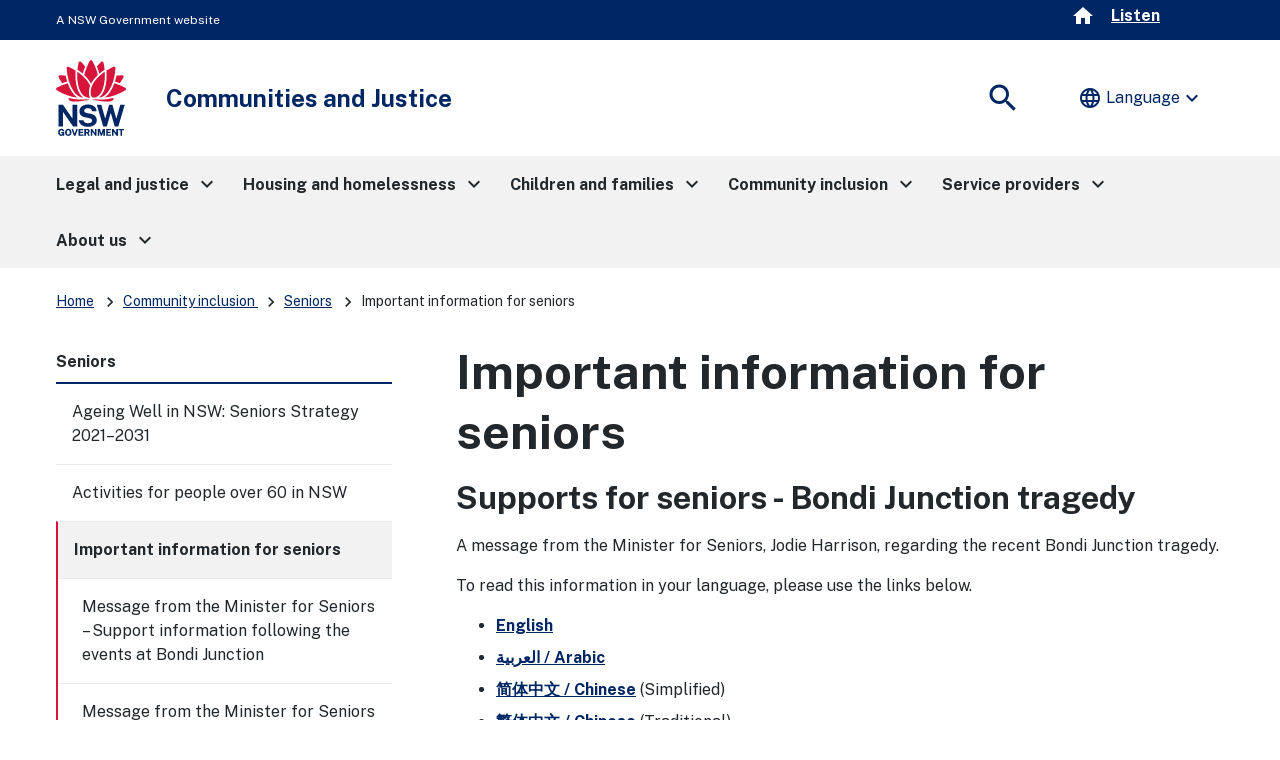

--- FILE ---
content_type: text/html;charset=utf-8
request_url: https://dcj.nsw.gov.au/community-inclusion/seniors/important-information-for-seniors.html
body_size: 31430
content:
<!DOCTYPE HTML>
<html lang="en-AU">
    <head>
    <meta charset="UTF-8"/>
    <meta http-equiv="X-UA-Compatible" content="IE=11"/>
    <script defer="defer" type="text/javascript" src="https://rum.hlx.page/.rum/@adobe/helix-rum-js@%5E2/dist/rum-standalone.js" data-routing="env=prod,tier=publish,ams=NSW Department of Communities and Justice (Enterprise)" integrity="" crossorigin="anonymous" data-enhancer-version="" data-enhancer-hash=""></script>
<link rel="apple-touch-icon" sizes="180x180" href="/etc.clientlibs/justice-cxp/clientlibs/clientlib-dcj-global/resources/favicons/apple-touch-icon.png"/>
<link rel="apple-touch-icon" sizes="180x180" href="/etc.clientlibs/justice-cxp/clientlibs/clientlib-dcj-global/resources/favicons/apple-touch-icon-180x180.png"/>
<link rel="apple-touch-icon" sizes="180x180" href="/etc.clientlibs/justice-cxp/clientlibs/clientlib-dcj-global/resources/favicons/apple-touch-icon-180x180-precomposed.png"/>
<link rel="apple-touch-icon" sizes="180x180" href="/etc.clientlibs/justice-cxp/clientlibs/clientlib-dcj-global/resources/favicons/apple-touch-icon-precomposed.png"/>
<link rel="apple-touch-icon" sizes="60x60" href="/etc.clientlibs/justice-cxp/clientlibs/clientlib-dcj-global/resources/favicons/apple-touch-icon-60x60.png"/>
<link rel="apple-touch-icon" sizes="60x60" href="/etc.clientlibs/justice-cxp/clientlibs/clientlib-dcj-global/resources/favicons/apple-touch-icon-60x60-precomposed.png"/>
<link rel="apple-touch-icon" sizes="76x76" href="/etc.clientlibs/justice-cxp/clientlibs/clientlib-dcj-global/resources/favicons/apple-touch-icon-76x76.png"/>
<link rel="apple-touch-icon" sizes="76x76" href="/etc.clientlibs/justice-cxp/clientlibs/clientlib-dcj-global/resources/favicons/apple-touch-icon-76x76-precomposed.png"/>
<link rel="apple-touch-icon" sizes="120x120" href="/etc.clientlibs/justice-cxp/clientlibs/clientlib-dcj-global/resources/favicons/apple-touch-icon-120x120.png"/>
<link rel="apple-touch-icon" sizes="120x120" href="/etc.clientlibs/justice-cxp/clientlibs/clientlib-dcj-global/resources/favicons/apple-touch-icon-120x120-precomposed.png"/>
<link rel="apple-touch-icon" sizes="152x152" href="/etc.clientlibs/justice-cxp/clientlibs/clientlib-dcj-global/resources/favicons/apple-touch-icon-152x152.png"/>
<link rel="apple-touch-icon" sizes="152x152" href="/etc.clientlibs/justice-cxp/clientlibs/clientlib-dcj-global/resources/favicons/apple-touch-icon-152x152-precomposed.png"/>

<link rel="icon" type="image/png" sizes="192x192" href="/etc.clientlibs/justice-cxp/clientlibs/clientlib-dcj-global/resources/favicons/android-chrome-192x192.png"/>
<link rel="icon" type="image/png" sizes="384x384" href="/etc.clientlibs/justice-cxp/clientlibs/clientlib-dcj-global/resources/favicons/android-chrome-384x384.png"/>
<link rel="icon" type="image/png" sizes="16x16" href="/etc.clientlibs/justice-cxp/clientlibs/clientlib-dcj-global/resources/favicons/favicon-16x16.png"/>
<link rel="icon" type="image/png" sizes="32x32" href="/etc.clientlibs/justice-cxp/clientlibs/clientlib-dcj-global/resources/favicons/favicon-32x32.png"/>

<link rel="shortcut icon" href="/etc.clientlibs/justice-cxp/clientlibs/clientlib-dcj-global/resources/favicons/favicon.ico" type="image/vnd.microsoft.icon"/>

<link rel="manifest" href="/etc.clientlibs/justice-cxp/clientlibs/clientlib-dcj-global/resources/favicons/site.webmanifest"/>
<link rel="mask-icon" href="/etc.clientlibs/justice-cxp/clientlibs/clientlib-dcj-global/resources/favicons/safari-pinned-tab.svg" color="#666666"/>
<meta name="msapplication-TileColor" content="#ffffff"/>
<meta name="theme-color" content="#ffffff"/>


    
    <meta name="description" content="A message from the Minister for Seniors, Jodie Harrison, regarding the recent Bondi Junction tragedy. "/>
    <meta name="template" content="dcj-website-content-page-left-side-navigation"/>
    <meta name="viewport" content="width=device-width, initial-scale=1"/>
    
	
		<meta name="AGLS.CorporateName" content="NSW Department of Communities and Justice"/>
	
		<meta name="AGLS.Jurisdiction" content="New South Wales"/>
	
		<meta name="AGLS.PostalAddress" content="Locked Bag 5111, Parramatta NSW 2124"/>
	
		<meta name="DC.Audience" content="All"/>
	
		<meta name="DC.Creator" content="admin"/>
	
		<meta name="DC.Description" content="A message from the Minister for Seniors, Jodie Harrison, regarding the recent Bondi Junction tragedy. "/>
	
		<meta name="DC.DocumentType" content="Other"/>
	
		<meta name="DC.Format" content="text/html"/>
	
		<meta name="DC.Language" content="en-AU"/>
	
		<meta name="DC.Publisher" content="NSW Department of Communities and Justice"/>
	
		<meta name="DC.Title" content="Important information for seniors"/>
	
		<meta name="category.name" content="Seniors"/>
	
		<meta name="category.url" content="/content/dcj/dcj-website/dcj/community-inclusion/seniors.html"/>
	
		<meta name="effective.date" content="18/04/2024"/>
	
		<meta name="home" content="/content/dcj/dcj-website/dcj"/>
	
		<meta name="home-test" content="/content/dcj/dcj-website/dcj"/>
	
		<meta name="sitename" content="Communities and Justice"/>
	
		<meta name="twitter:description" content="A message from the Minister for Seniors, Jodie Harrison, regarding the recent Bondi Junction tragedy. "/>
	
		<meta name="twitter:image:src" content="https://dcj.nsw.gov.au/content/dam/dcj/global/common/NSW-Government-official-logo.jpg"/>
	
		<meta name="twitter:title" content="Important information for seniors"/>
	
	
		<meta property="fb:app_id"/>
	
		<meta property="og:description" content="A message from the Minister for Seniors, Jodie Harrison, regarding the recent Bondi Junction tragedy. "/>
	
		<meta property="og:image" content="https://dcj.nsw.gov.au/content/dam/dcj/global/common/NSW-Government-official-logo.jpg"/>
	
		<meta property="og:site_name" content="Communities and Justice"/>
	
		<meta property="og:title" content="Important information for seniors"/>
	
		<meta property="og:type" content="article"/>
	
		<meta property="og:url" content="https://dcj.nsw.gov.au/dcj/community-inclusion/seniors/important-information-for-seniors.html"/>
	
	



    
        
    

    

	
    


    
    
    	<title>Important information for seniors | Communities and Justice </title>
    

    

    
    <link rel="stylesheet" media="all" href="//fonts.googleapis.com/css2?family=Public+Sans:ital,wght@0,400;0,700;1,400;1,700&amp;display=swap"/>
    

    
    
    

    

    


        <script type="text/javascript" src="//assets.adobedtm.com/7049a969e2e3/3650c9c541a4/launch-d557c66b7ef7.min.js" async></script>


    
    
    
<link rel="stylesheet" href="/etc.clientlibs/justice-cxp/clientlibs/clientlib-digital-nsw-design-system.min.css" type="text/css">
<link rel="stylesheet" href="/etc.clientlibs/justice-cxp/clientlibs/clientlib-dcj-digital-design-system.min.css" type="text/css">
<link rel="stylesheet" href="/etc.clientlibs/justice-cxp/clientlibs/clientlib-dcj-website.min.css" type="text/css">



    

    

<!-- Google translation -->
<script type="text/javascript" src="//translate.google.com/translate_a/element.js?cb=googleTranslateElementInit"></script>

    <!-- Google Tag Manager -->
<script>(function(w,d,s,l,i){w[l]=w[l]||[];w[l].push({'gtm.start':
new Date().getTime(),event:'gtm.js'});var f=d.getElementsByTagName(s)[0],
j=d.createElement(s),dl=l!='dataLayer'?'&l='+l:'';j.async=true;j.src=
'https://www.googletagmanager.com/gtm.js?id='+i+dl;f.parentNode.insertBefore(j,f);
})(window,document,'script','dataLayer','GTM-KXZNHSC');</script>
<!-- End Google Tag Manager -->
<!-- Readspeaker script start-->
<script type="text/javascript">
<!--window.rsConf = {general: {usePost: true},ui: {displayDownload: false}};//-->
</script>
<script src="//f1-oc.readspeaker.com/script/4696/webReader/webReader.js?pids=wr&disable=translation,lookup" type="text/javascript"></script>
<!-- Readspeaker script end-->


        
    
<script src="/etc.clientlibs/justice-cxp/clientlibs/clientlib-grecaptcha.min.js"></script>




<script src='https://www.google.com/recaptcha/api.js?onload=reCaptchaCallback&render=explicit' async defer></script>


</head>
    <body class="dcj-website-metadata internet-metadata page basicpage ">
        
        
            



              <!-- Google Tag Manager (noscript) -->

<noscript><iframe src="https://www.googletagmanager.com/ns.html?id=GTM-KXZNHSC" height="0" width="0" style="display:none;visibility:hidden"></iframe></noscript>

<!-- End Google Tag Manager (noscript) -->
<header>
    <div id="globalheader">
        <div class="skiplink-container" id="top-mobile">
            <div class="skiplink">
                <div class="nsw-container">
                    <div class="row">
                        <div class="col-12">
                            <ul>
                                <li>
                                    <a class="skiplink__link" id="top-desktop" href="#mainContent">Skip to content</a>
                                </li>
                                <li>
                                    <a class="skiplink__link" href="#search">Skip to search</a>
                                </li>
                            </ul>
                        </div>
                    </div>
                </div>
            </div>
        </div>
    </div>
    <div class="xfpage page basicpage">

    



<div class="xf-content-height">
    


<div class="aem-Grid aem-Grid--12 aem-Grid--default--12 ">
    
    <div class="responsivegrid aem-GridColumn aem-GridColumn--default--12">


<div class="aem-Grid aem-Grid--12 aem-Grid--default--12 ">
    
    <div class="alert aem-GridColumn aem-GridColumn--default--12"><!--noindex-->
<div>

    
    
        
    
</div>
 <!--endnoindex--></div>
<div class="global-header aem-GridColumn aem-GridColumn--default--12">

<div class="gel-global-header-container" role="banner">
    <div class="gel-global-header">
        <div class="container">
            <div class="row">				
                <div class="col-12">
					 
					
                        <div class="gel-global-header__header" title="A NSW Government website">
                        <abbr title="A NSW Government website" aria-hidden="true">A NSW Government website</abbr>
                        </div>
					
                    <div class="global-header-right-nav row">
                        
                        <a class="home-icon" aria-label="home" href="/content/dcj/dcj-website/dcj.html">
						<span class="material-icons material-symbols-outlined header-icon-style" aria-hidden="true">home</span>
                        </a>
                        
	                    <div id="listenbutton" class="globalheader-listen-button">
	                        <div id="readspeaker_button1" class="rs_skip rsbtn rs_preserve">
	                            
	                            
	                                <a rel="nofollow" class="rsbtn_play" accesskey="L" href="//app-oc.readspeaker.com/cgi-bin/rsent?customerid=4696&lang=en_au&readclass=bannercontainer,nsw-layout__main,hero-banner&url=" title="Listen to this page using ReadSpeaker">
	                                    <span class="rsbtn_left rsimg rspart"><span class="rsbtn_text"><span>Listen</span></span></span>
	                                    <span class="rsbtn_right rsimg rsplay rspart"></span>
	                                </a>
	                            
	                            
	                        </div>
	                    </div>
                        
                    </div>
                </div>
            </div>
        </div>
    </div>
</div>
</div>
<div class="header aem-GridColumn aem-GridColumn--default--12">


<!--noindex-->
<div class="nsw-header">
  
  <div class="hidden" data-hide-global-search="False"></div>
  <div class="nsw-header__container">
    <div class="nsw-header__inner">
      <div class="nsw-header__main">
		<div class="nsw-header__waratah ">
          	<a href="/content/dcj/dcj-website/dcj.html">
			  	
				<img src="/content/dam/dcj/global/common/NSWGov_Logo_RGB_Primary_FullColour.svg" alt="Home - Communities and Justice - NSW Government Logo" class="nsw-header__waratah-gov"/>
			  
			</a>			
		</div>
        <div class="nsw-header__name  ">
          <div class="nsw-header__title" aria-hidden="false">Communities and Justice</div>
          
        </div>
      </div>
      <div class="nsw-header__menu">
        <button type="button" class="js-open-nav" aria-expanded="false" aria-controls="main-nav">
          <span class="material-icons nsw-material-icons" focusable="false" aria-hidden="true">menu</span>
          <span><span class="sr-only">Open</span> Menu</span>
        </button>
      </div>
      <div class="nsw-header__search">
        <button id="search" type="button" class="js-open-search" aria-expanded="false" aria-controls="header-search">
          <span class="material-icons nsw-material-icons" focusable="false" aria-hidden="true">search</span>
          <span><span class="sr-only">Show</span> Search</span>
        </button>
      </div>
    </div>

    <div class="nsw-header__search-area js-search-area" id="header-search" hidden>
      <form role="search" action="/content/dcj/dcj-website/dcj/search.html">
        <label for="nsw-header-input" class="sr-only">Enter search terms:</label>
        <input class="nsw-header__input js-search-input" type="text" autocomplete="off" id="nsw-header-input" name="searchtext"/>
        <button class="nsw-icon-button nsw-icon-button--flex" type="submit">
          <span class="material-icons nsw-material-icons" focusable="false" aria-hidden="true">search</span>
          <span class="sr-only">Submit search</span>
        </button>
      </form>
      <button class="nsw-icon-button js-close-search" aria-expanded="true" aria-controls="header-search">
        <span class="material-icons nsw-material-icons" focusable="false" aria-hidden="true">close</span>
        <span class="sr-only">Close search</span>
      </button>
    </div>
	
    <div class="nsw-translation">
									<div class="translate notranslate">
										 <input type="hidden" id="GoogleTranslationExcludeElements" value=".material-icons, #listenbutton, .home-icon, .nsw-form__checkbox-label, .filter-date, .nsw-filters__all, .ui-datepicker-header" class="hidden"/>
										 <div id="google_translate_element"></div>
										 <button type="button" aria-haspopup="true" aria-controls="translateMenu0" aria-expanded="false" class="translate__toggle reset--button">
											 <i class="material-icons notranslate" aria-hidden="true">language</i>Language
											 <i class="material-icons material-symbols-outlined nsw-show-lg notranslate" aria-hidden="true">expand_more</i>
										 </button>
										 <ul id="translateMenu0" role="menu" aria-hidden="true" tabindex="-1">
											 <li role="none"><button class="language-selector" role="menuitem" data-language="en" type="button" tabindex="0">English</button></li>
											 <li role="none"><button class="language-selector" role="menuitem" data-language="af" type="button" tabindex="-1">Afrikaans (<span lang="af">Afrikaans</span>)</button></li>
											 <li role="none"><button class="language-selector" role="menuitem" data-language="sq" type="button" tabindex="-1">Albanian (<span lang="sq">shqip</span>)</button></li>
											 <li role="none"><button class="language-selector" role="menuitem" data-language="ar" type="button" tabindex="-1">Arabic (<span lang="ar">العربية</span>)</button></li>
											 <li role="none"><button class="language-selector" role="menuitem" data-language="hy" type="button" tabindex="-1">Armenian (<span lang="hy">Հայերեն</span>)</button></li>												
											 <li role="none"><button class="language-selector" role="menuitem" data-language="az" type="button" tabindex="-1">Azerbaijani (<span lang="az">Azərbaycan</span>)</button></li>
											 <li role="none"><button class="language-selector" role="menuitem" data-language="eu" type="button" tabindex="-1">Basque (<span lang="eu">Euskara</span>)</button></li>
											 <li role="none"><button class="language-selector" role="menuitem" data-language="be" type="button" tabindex="-1">Belarusian (<span lang="be">Беларуская</span>)</button></li>
											 <li role="none"><button class="language-selector" role="menuitem" data-language="bg" type="button" tabindex="-1">Bulgarian (<span lang="bg">Български</span>)</button></li>
											 <li role="none"><button class="language-selector" role="menuitem" data-language="bn" type="button" tabindex="-1">Bengali (<span lang="bn">বাংলা</span>)</button></li>
											 <li role="none"><button class="language-selector" role="menuitem" data-language="ca" type="button" tabindex="-1">Catalan (<span lang="ca">Català</span>)</button></li>
											 <li role="none"><button class="language-selector" role="menuitem" data-language="zh-CN" type="button" tabindex="-1">Chinese Simplified (<span lang="zh-CN">简体中文</span>)</button></li>
											 <li role="none"><button class="language-selector" role="menuitem" data-language="zh-TW" type="button" tabindex="-1">Chinese Traditional (<span lang="zh-TW">繁體中文</span>)</button></li>
											 <li role="none"><button class="language-selector" role="menuitem" data-language="hr" type="button" tabindex="-1">Croatian (<span lang="hr">Hrvatski</span>)</button></li>
											 <li role="none"><button class="language-selector" role="menuitem" data-language="cs" type="button" tabindex="-1">Czech (<span lang="cs">čeština</span>)</button></li>
											 <li role="none"><button class="language-selector" role="menuitem" data-language="da" type="button" tabindex="-1">Danish (<span lang="da">Dansk</span>)</button></li>
											 <li role="none"><button class="language-selector" role="menuitem" data-language="nl" type="button" tabindex="-1">Dutch (<span lang="nl">Nederlands</span>)</button></li>
											 <li role="none"><button class="language-selector" role="menuitem" data-language="et" type="button" tabindex="-1">Estonian (<span lang="et">Eesti</span>)</button></li>
											 <li role="none"><button class="language-selector" role="menuitem" data-language="tl" type="button" tabindex="-1">Filipino (<span lang="tl">Tagalog</span>)</button></li>
											 <li role="none"><button class="language-selector" role="menuitem" data-language="fi" type="button" tabindex="-1">Finnish (<span lang="fi">Suomi</span>)</button></li>
											 <li role="none"><button class="language-selector" role="menuitem" data-language="fr" type="button" tabindex="-1">French (<span lang="fr">Français</span>)</button></li>
											 <li role="none"><button class="language-selector" role="menuitem" data-language="gl" type="button" tabindex="-1">Galician (<span lang="gl">Galego</span>)</button></li>
											 <li role="none"><button class="language-selector" role="menuitem" data-language="ka" type="button" tabindex="-1">Georgian (<span lang="ka">ქართული</span>)</button></li>
											 <li role="none"><button class="language-selector" role="menuitem" data-language="de" type="button" tabindex="-1">German (<span lang="de">Deutsch</span>)</button></li>
											 <li role="none"><button class="language-selector" role="menuitem" data-language="el" type="button" tabindex="-1">Greek (<span lang="el">Ελληνικά</span>)</button></li>
											 <li role="none"><button class="language-selector" role="menuitem" data-language="gu" type="button" tabindex="-1">Gujarati (<span lang="gu">ગુજરાતી</span>)</button></li>
											 <li role="none"><button class="language-selector" role="menuitem" data-language="ht" type="button" tabindex="-1">Haitian Creole(<span lang="ht">Kreyòl ayisyen</span>)</button></li>
											 <li role="none"><button class="language-selector" role="menuitem" data-language="iw" type="button" tabindex="-1">Hebrew (<span lang="iw">עברית</span>)</button></li>
											 <li role="none"><button class="language-selector" role="menuitem" data-language="hi" type="button" tabindex="-1">Hindi (<span lang="hi">हिन्दी</span>)</button></li>
											 <li role="none"><button class="language-selector" role="menuitem" data-language="hu" type="button" tabindex="-1">Hungarian (<span lang="hu">Magyar</span>)</button></li>
											 <li role="none"><button class="language-selector" role="menuitem" data-language="is" type="button" tabindex="-1">Icelandic (<span lang="is">íslenska</span>)</button></li>
											 <li role="none"><button class="language-selector" role="menuitem" data-language="id" type="button" tabindex="-1">Indonesian (<span lang="id">Bahasa Indonesia</span>)</button></li>
											 <li role="none"><button class="language-selector" role="menuitem" data-language="ga" type="button" tabindex="-1">Irish (<span lang="ga">Gaeilge</span>)</button></li>
											 <li role="none"><button class="language-selector" role="menuitem" data-language="it" type="button" tabindex="-1">Italian (<span lang="it">Italiano</span>)</button></li>
											 <li role="none"><button class="language-selector" role="menuitem" data-language="ja" type="button" tabindex="-1">Japanese (<span lang="ja">日本語</span>)</button></li>
											 <li role="none"><button class="language-selector" role="menuitem" data-language="km" type="button" tabindex="-1">Khmer (<span lang="km">ខ្មែរ</span>)</button></li>
											 <li role="none"><button class="language-selector" role="menuitem" data-language="ko" type="button" tabindex="-1">Korean (<span lang="ko">한국어</span>)</button></li>
											 <li role="none"><button class="language-selector" role="menuitem" data-language="lo" type="button" tabindex="-1">Lao (<span lang="lo">ລາວ</span>)</button></li>
											 <li role="none"><button class="language-selector" role="menuitem" data-language="lv" type="button" tabindex="-1">Latvian (<span lang="lv">Latviešu</span>)</button></li>
											 <li role="none"><button class="language-selector" role="menuitem" data-language="lt" type="button" tabindex="-1">Lithuanian (<span lang="lt">Lietuvių</span>)</button></li>
											 <li role="none"><button class="language-selector" role="menuitem" data-language="mk" type="button" tabindex="-1">Macedonian (<span lang="mk">Mакедонски</span>)</button></li>
											 <li role="none"><button class="language-selector" role="menuitem" data-language="ms" type="button" tabindex="-1">Malay (<span lang="ms">Bahasa Melayu</span>)</button></li>
											 <li role="none"><button class="language-selector" role="menuitem" data-language="ml" type="button" tabindex="-1">Malayalam (<span lang="ml">മലയാളം</span>)</button></li>
											 <li role="none"><button class="language-selector" role="menuitem" data-language="mt" type="button" tabindex="-1">Maltese (<span lang="mt">Malti</span>)</button></li>
											 <li role="none"><button class="language-selector" role="menuitem" data-language="ne" type="button" tabindex="-1">Nepali (<span lang="ne">नेपाली</span>)</button></li>
											 <li role="none"><button class="language-selector" role="menuitem" data-language="no" type="button" tabindex="-1">Norwegian (<span lang="no">Norsk</span>)</button></li>
											 <li role="none"><button class="language-selector" role="menuitem" data-language="fa" type="button" tabindex="-1">Persian (<span lang="fa">فارسی</span>)</button></li>
											 <li role="none"><button class="language-selector" role="menuitem" data-language="pl" type="button" tabindex="-1">Polish (<span lang="pl">Polski</span>)</button></li>
											 <li role="none"><button class="language-selector" role="menuitem" data-language="pt" type="button" tabindex="-1">Portuguese (<span lang="pt">Português</span>)</button></li>
											 <li role="none"><button class="language-selector" role="menuitem" data-language="pa" type="button" tabindex="-1">Punjabi (<span lang="pa">ਪੰਜਾਬੀ</span>)</button></li>
											 <li role="none"><button class="language-selector" role="menuitem" data-language="ro" type="button" tabindex="-1">Romanian (<span lang="ro">Română</span>)</button></li>
											 <li role="none"><button class="language-selector" role="menuitem" data-language="sr" type="button" tabindex="-1">Serbian (<span lang="sr">Српски</span>)</button></li>
											 <li role="none"><button class="language-selector" role="menuitem" data-language="sk" type="button" tabindex="-1">Slovak (<span lang="sk">slovenčina</span>)</button></li>
											 <li role="none"><button class="language-selector" role="menuitem" data-language="sl" type="button" tabindex="-1">Slovenian (<span lang="sl">Slovenščina</span>)</button></li>
											 <li role="none"><button class="language-selector" role="menuitem" data-language="es" type="button" tabindex="-1">Spanish (<span lang="es">Español</span>)</button></li>
											 <li role="none"><button class="language-selector" role="menuitem" data-language="sw" type="button" tabindex="-1">Swahili (<span lang="sw">Kiswahili</span>)</button></li>
											 <li role="none"><button class="language-selector" role="menuitem" data-language="sv" type="button" tabindex="-1">Swedish (<span lang="sv">Svenska</span>)</button></li>
											 <li role="none"><button class="language-selector" role="menuitem" data-language="ta" type="button" tabindex="-1">Tamil (<span lang="ta">தமிழ்</span>)</button></li>
											 <li role="none"><button class="language-selector" role="menuitem" data-language="te" type="button" tabindex="-1">Telugu (<span lang="te">తెలుగు</span>)</button></li>
											 <li role="none"><button class="language-selector" role="menuitem" data-language="th" type="button" tabindex="-1">Thai (<span lang="th">ไทย</span>)</button></li>
											 <li role="none"><button class="language-selector" role="menuitem" data-language="tr" type="button" tabindex="-1">Turkish (<span lang="tr">Türkçe</span>)</button></li>
											 <li role="none"><button class="language-selector" role="menuitem" data-language="uk" type="button" tabindex="-1">Ukrainian (<span lang="uk">Українська</span>)</button></li>
											 <li role="none"><button class="language-selector" role="menuitem" data-language="ur" type="button" tabindex="-1">Urdu (<span lang="ur">اردو</span>)</button></li>
											 <li role="none"><button class="language-selector" role="menuitem" data-language="vi" type="button" tabindex="-1">Vietnamese (<span lang="vi">Tiếng Việt</span>)</button></li>
											 <li role="none"><button class="language-selector" role="menuitem" data-language="cy" type="button" tabindex="-1">Welsh (<span lang="cy">Cymraeg</span>)</button></li>
											 <li role="none"><button class="language-selector" role="menuitem" data-language="yi" type="button" tabindex="-1">Yiddish (<span lang="yi">ייִדיש</span>)</button></li>
									</ul>
							  </div>
	</div>
  </div>
</div>
<!--endnoindex--></div>
<div class="main-navigation aem-GridColumn aem-GridColumn--default--12"><!--noindex-->




<!-- Component -Megamenu code fragment starts here-->

 <nav id="main-nav" class="nsw-main-nav js-mega-menu" aria-label="Main menu">
     <div class="nsw-main-nav__header">
         <div class="nsw-main-nav__title" role="heading" aria-level="2">Menu</div>
         <button class="nsw-icon-button js-close-nav" type="button" aria-expanded="true">
             <span class="material-icons nsw-material-icons" focusable="false" aria-hidden="true">close</span>
             <span class="sr-only">Close Menu</span>
         </button>
     </div>
     <ul class="nsw-main-nav__list">
         
             
         
         <li>
         
         <button>
                 <span>Legal and justice</span>
                 <span class="material-icons nsw-material-icons" focusable="false" aria-hidden="true">keyboard_arrow_right</span>
             </button>
             <div class="nsw-main-nav__sub-nav" id="sub-nav-0" role="region" aria-label="Legal and justice Submenu">
                 <div class="nsw-main-nav__header">
                     <button class="nsw-icon-button nsw-icon-button--flex js-close-sub-nav" type="button" aria-expanded="true" aria-controls="sub-nav-0">
                         <span class="material-icons nsw-material-icons" focusable="false" aria-hidden="true">keyboard_arrow_left</span>
                         <span>Back<span class="sr-only"> to previous menu</span></span>
                     </button>

                     <button class="nsw-icon-button js-close-nav" type="button" aria-expanded="true">
                         <span class="material-icons nsw-material-icons" focusable="false" aria-hidden="true">close</span>
                         <span class="sr-only">Close Menu</span>
                     </button>
                 </div>
                 <div class="nsw-main-nav__title" role="heading" aria-level="3">
                     <a href="/content/dcj/dcj-website/dcj/legal-and-justice.html">
                         <span>Legal and justice</span>
                         <span class="material-icons nsw-material-icons" focusable="false" aria-hidden="true">east</span>
                     </a>
                 </div>
                 <div class="nsw-main-nav__description">You can still access up-to-date, reliable information on the existing Department of Justice websites.</div>
                 <ul class="nsw-main-nav__sub-list">
                     <li>
                         <a href="/content/dcj/dcj-website/dcj/legal-and-justice/legal-assistance-and-representation.html">
                             <span>Legal assistance and representation</span>
                             <span class="material-icons nsw-material-icons" focusable="false" aria-hidden="true">keyboard_arrow_right</span>
                         </a>
                         <div class="nsw-main-nav__sub-nav" id="sub-nav-1a303954bfa84c008ba8b8c366a75f10" role="region" aria-label="Legal assistance and representation Submenu">
                             <div class="nsw-main-nav__header">
                                 <button type="button" class="nsw-icon-button nsw-icon-button--flex js-close-sub-nav" aria-controls="sub-nav-1a303954bfa84c008ba8b8c366a75f10" aria-expanded="true">
                                     <span class="material-icons nsw-material-icons" focusable="false" aria-hidden="true">keyboard_arrow_left</span>
                                     <span>Back<span class="sr-only"> to previous menu</span></span>
                                 </button>

                                 <button type="button" class="nsw-icon-button js-close-nav" aria-expanded="true">
                                     <span class="material-icons nsw-material-icons" focusable="false" aria-hidden="true">close</span>
                                     <span class="sr-only">Close Menu</span>
                                 </button>
                             </div>
                             <div class="nsw-main-nav__title">
                                 <a href="/content/dcj/dcj-website/dcj/legal-and-justice/legal-assistance-and-representation.html">
                                     <span>Legal assistance and representation</span>
                                 </a>
                             </div>
                            
                             <ul class="nsw-main-nav__sub-list">
                                 <li>
                                     <a href="/content/dcj/dcj-website/dcj/legal-and-justice/legal-assistance-and-representation/justice-of-the-peace.html">
                                         <span>Justices of the peace (JP)</span>
                                     </a>
                                 </li>
                             
                                 <li>
                                     <a href="/content/dcj/dcj-website/dcj/legal-and-justice/legal-assistance-and-representation/guardians-ad-litem.html">
                                         <span>Guardians ad Litem</span>
                                     </a>
                                 </li>
                             
                                 <li>
                                     <a href="/content/dcj/dcj-website/dcj/legal-and-justice/legal-assistance-and-representation/court-appointed-questioner.html">
                                         <span>Court Appointed Questioner</span>
                                     </a>
                                 </li>
                             
                                 <li>
                                     <a href="/content/dcj/dcj-website/dcj/legal-and-justice/legal-assistance-and-representation/community-justice-centres.html">
                                         <span>Community Justice Centres</span>
                                     </a>
                                 </li>
                             
                                 <li>
                                     <a href="/content/dcj/dcj-website/dcj/legal-and-justice/legal-assistance-and-representation/legal-representation.html">
                                         <span>Legal Representation</span>
                                     </a>
                                 </li>
                             
                                 <li>
                                     <a href="/content/dcj/dcj-website/dcj/legal-and-justice/legal-assistance-and-representation/justice-advocacy-service.html">
                                         <span>Justice Advocacy Service</span>
                                     </a>
                                 </li>
                             
                                 <li>
                                     <a href="/content/dcj/dcj-website/dcj/legal-and-justice/legal-assistance-and-representation/aboriginal-services-unit.html">
                                         <span>Aboriginal Services Unit</span>
                                     </a>
                                 </li>
                             
                                 <li>
                                     <a href="/content/dcj/dcj-website/dcj/legal-and-justice/legal-assistance-and-representation/bereavement-payment-scheme.html">
                                         <span>Bereavement Payment Scheme</span>
                                     </a>
                                 </li>
                             
                                 <li>
                                     <a href="/content/dcj/dcj-website/dcj/legal-and-justice/legal-assistance-and-representation/legal-and-justice-forms-fees-and-fines.html">
                                         <span>Legal and justice forms, fees and fines</span>
                                     </a>
                                 </li>
                             
                                 <li>
                                     <a href="/content/dcj/dcj-website/dcj/legal-and-justice/legal-assistance-and-representation/legal-and-justice-online-services.html">
                                         <span>Legal and justice online services</span>
                                     </a>
                                 </li>
                             
                                 <li>
                                     <a href="/content/dcj/dcj-website/dcj/legal-and-justice/legal-assistance-and-representation/directory-of-support-services-for-aboriginal-and-torres-strait-i.html">
                                         <span>Directory of support services for Aboriginal and Torres Strait Islander people</span>
                                     </a>
                                 </li>
                             </ul>
                         </div>
                     </li>

                 
                     <li>
                         <a href="/content/dcj/dcj-website/dcj/legal-and-justice/diversion-and-therapeutic-programs.html">
                             <span>Diversion and therapeutic programs</span>
                             <span class="material-icons nsw-material-icons" focusable="false" aria-hidden="true">keyboard_arrow_right</span>
                         </a>
                         <div class="nsw-main-nav__sub-nav" id="sub-nav-a123c2ef37774a50a34ffa2e940161ec" role="region" aria-label="Diversion and therapeutic programs Submenu">
                             <div class="nsw-main-nav__header">
                                 <button type="button" class="nsw-icon-button nsw-icon-button--flex js-close-sub-nav" aria-controls="sub-nav-a123c2ef37774a50a34ffa2e940161ec" aria-expanded="true">
                                     <span class="material-icons nsw-material-icons" focusable="false" aria-hidden="true">keyboard_arrow_left</span>
                                     <span>Back<span class="sr-only"> to previous menu</span></span>
                                 </button>

                                 <button type="button" class="nsw-icon-button js-close-nav" aria-expanded="true">
                                     <span class="material-icons nsw-material-icons" focusable="false" aria-hidden="true">close</span>
                                     <span class="sr-only">Close Menu</span>
                                 </button>
                             </div>
                             <div class="nsw-main-nav__title">
                                 <a href="/content/dcj/dcj-website/dcj/legal-and-justice/diversion-and-therapeutic-programs.html">
                                     <span>Diversion and therapeutic programs</span>
                                 </a>
                             </div>
                            
                             <ul class="nsw-main-nav__sub-list">
                                 <li>
                                     <a href="/content/dcj/dcj-website/dcj/legal-and-justice/diversion-and-therapeutic-programs/the-magistrates-early-referral-into-treatment-merit-program.html">
                                         <span>The MERIT Program</span>
                                     </a>
                                 </li>
                             
                                 <li>
                                     <a href="/content/dcj/dcj-website/dcj/legal-and-justice/diversion-and-therapeutic-programs/traffic-offender-intervention-program.html">
                                         <span>Traffic offender intervention program</span>
                                     </a>
                                 </li>
                             </ul>
                         </div>
                     </li>

                 
                     <li>
                         <a href="/content/dcj/dcj-website/dcj/legal-and-justice/laws-and-legislation.html">
                             <span>Laws and legislation</span>
                             <span class="material-icons nsw-material-icons" focusable="false" aria-hidden="true">keyboard_arrow_right</span>
                         </a>
                         <div class="nsw-main-nav__sub-nav" id="sub-nav-94fbbdf756004b0e922ea591ca40ca96" role="region" aria-label="Laws and legislation Submenu">
                             <div class="nsw-main-nav__header">
                                 <button type="button" class="nsw-icon-button nsw-icon-button--flex js-close-sub-nav" aria-controls="sub-nav-94fbbdf756004b0e922ea591ca40ca96" aria-expanded="true">
                                     <span class="material-icons nsw-material-icons" focusable="false" aria-hidden="true">keyboard_arrow_left</span>
                                     <span>Back<span class="sr-only"> to previous menu</span></span>
                                 </button>

                                 <button type="button" class="nsw-icon-button js-close-nav" aria-expanded="true">
                                     <span class="material-icons nsw-material-icons" focusable="false" aria-hidden="true">close</span>
                                     <span class="sr-only">Close Menu</span>
                                 </button>
                             </div>
                             <div class="nsw-main-nav__title">
                                 <a href="/content/dcj/dcj-website/dcj/legal-and-justice/laws-and-legislation.html">
                                     <span>Laws and legislation</span>
                                 </a>
                             </div>
                            
                             <ul class="nsw-main-nav__sub-list">
                                 <li>
                                     <a href="/content/dcj/dcj-website/dcj/legal-and-justice/laws-and-legislation/royal-prerogative-of-mercy-and-reviews-of-convictions-sentences.html">
                                         <span>The Royal prerogative of mercy and reviews of convictions and sentences</span>
                                     </a>
                                 </li>
                             
                                 <li>
                                     <a href="/content/dcj/dcj-website/dcj/legal-and-justice/laws-and-legislation/legal-assistance-and-applications.html">
                                         <span>Legal Assistance and Applications</span>
                                     </a>
                                 </li>
                             
                                 <li>
                                     <a href="/content/dcj/dcj-website/dcj/legal-and-justice/laws-and-legislation/reform-of-sexual-consent-laws.html">
                                         <span>Sexual consent laws</span>
                                     </a>
                                 </li>
                             
                                 <li>
                                     <a href="/content/dcj/dcj-website/dcj/legal-and-justice/laws-and-legislation/policy-reform-and-legislation.html">
                                         <span>Policy Reform and Legislation</span>
                                     </a>
                                 </li>
                             
                                 <li>
                                     <a href="/content/dcj/dcj-website/dcj/legal-and-justice/laws-and-legislation/review-of-criminal-law-protections-against-incitement-of-hate.html">
                                         <span>Review of criminal law protections against the incitement of hatred</span>
                                     </a>
                                 </li>
                             
                                 <li>
                                     <a href="/content/dcj/dcj-website/dcj/legal-and-justice/laws-and-legislation/review-of-operation-of-doli-incapax-in-nsw-for-children-under-14.html">
                                         <span>Review of operation of doli incapax in NSW for children under 14</span>
                                     </a>
                                 </li>
                             
                                 <li>
                                     <a href="/content/dcj/dcj-website/dcj/legal-and-justice/laws-and-legislation/solicitors-professional-indemnity-in-nsw.html">
                                         <span>Request by ABC Insurance Pty Ltd for approval of professional indemnity insurance policies for solicitors in NSW</span>
                                     </a>
                                 </li>
                             
                                 <li>
                                     <a href="/content/dcj/dcj-website/dcj/legal-and-justice/laws-and-legislation/new-law-against-racial-hatred.html">
                                         <span>New law against racial hatred</span>
                                     </a>
                                 </li>
                             </ul>
                         </div>
                     </li>

                 
                     <li>
                         <a href="/content/dcj/dcj-website/dcj/legal-and-justice/students-and-legal-professionals.html">
                             <span>For students &amp; legal professionals</span>
                             <span class="material-icons nsw-material-icons" focusable="false" aria-hidden="true">keyboard_arrow_right</span>
                         </a>
                         <div class="nsw-main-nav__sub-nav" id="sub-nav-df493ff8c3534680ab23e18c2825fb7c" role="region" aria-label="For students &amp; legal professionals Submenu">
                             <div class="nsw-main-nav__header">
                                 <button type="button" class="nsw-icon-button nsw-icon-button--flex js-close-sub-nav" aria-controls="sub-nav-df493ff8c3534680ab23e18c2825fb7c" aria-expanded="true">
                                     <span class="material-icons nsw-material-icons" focusable="false" aria-hidden="true">keyboard_arrow_left</span>
                                     <span>Back<span class="sr-only"> to previous menu</span></span>
                                 </button>

                                 <button type="button" class="nsw-icon-button js-close-nav" aria-expanded="true">
                                     <span class="material-icons nsw-material-icons" focusable="false" aria-hidden="true">close</span>
                                     <span class="sr-only">Close Menu</span>
                                 </button>
                             </div>
                             <div class="nsw-main-nav__title">
                                 <a href="/content/dcj/dcj-website/dcj/legal-and-justice/students-and-legal-professionals.html">
                                     <span>For students &amp; legal professionals</span>
                                 </a>
                             </div>
                            
                             <ul class="nsw-main-nav__sub-list">
                                 <li>
                                     <a href="/content/dcj/dcj-website/dcj/legal-and-justice/students-and-legal-professionals/coag-national-legal-profession-reform.html">
                                         <span>Council of Australian Governments (COAG) National Legal Profession Reform</span>
                                     </a>
                                 </li>
                             </ul>
                         </div>
                     </li>

                 
                     <li>
                         <a href="/content/dcj/dcj-website/dcj/legal-and-justice/special-commissions-of-inquiry.html">
                             <span>Special Commissions of Inquiry</span>
                             
                         </a>
                         
                     </li>

                 
                     <li>
                         <a href="/content/dcj/dcj-website/dcj/legal-and-justice/our-commissioners.html">
                             <span>Our Commissioners</span>
                             <span class="material-icons nsw-material-icons" focusable="false" aria-hidden="true">keyboard_arrow_right</span>
                         </a>
                         <div class="nsw-main-nav__sub-nav" id="sub-nav-a3270f99c11342bbb5a1c53fd4f87ce5" role="region" aria-label="Our Commissioners Submenu">
                             <div class="nsw-main-nav__header">
                                 <button type="button" class="nsw-icon-button nsw-icon-button--flex js-close-sub-nav" aria-controls="sub-nav-a3270f99c11342bbb5a1c53fd4f87ce5" aria-expanded="true">
                                     <span class="material-icons nsw-material-icons" focusable="false" aria-hidden="true">keyboard_arrow_left</span>
                                     <span>Back<span class="sr-only"> to previous menu</span></span>
                                 </button>

                                 <button type="button" class="nsw-icon-button js-close-nav" aria-expanded="true">
                                     <span class="material-icons nsw-material-icons" focusable="false" aria-hidden="true">close</span>
                                     <span class="sr-only">Close Menu</span>
                                 </button>
                             </div>
                             <div class="nsw-main-nav__title">
                                 <a href="/content/dcj/dcj-website/dcj/legal-and-justice/our-commissioners.html">
                                     <span>Our Commissioners</span>
                                 </a>
                             </div>
                            
                             <ul class="nsw-main-nav__sub-list">
                                 <li>
                                     <a href="/content/dcj/dcj-website/dcj/legal-and-justice/our-commissioners/anti-slavery-commissioner.html">
                                         <span>Anti-slavery Commissioner</span>
                                     </a>
                                 </li>
                             
                                 <li>
                                     <a href="/content/dcj/dcj-website/dcj/legal-and-justice/our-commissioners/oversight-commissioner-the-drug-supply-prohibition-order-pilot.html">
                                         <span>Oversight Commissioner</span>
                                     </a>
                                 </li>
                             
                                 <li>
                                     <a href="/content/dcj/dcj-website/dcj/legal-and-justice/our-commissioners/womens-safety-commissioner.html">
                                         <span>Women&#39;s Safety Commissioner </span>
                                     </a>
                                 </li>
                             
                                 <li>
                                     <a href="/content/dcj/dcj-website/dcj/legal-and-justice/our-commissioners/surveillance-devices-commissioner.html">
                                         <span>Surveillance Devices Commissioner</span>
                                     </a>
                                 </li>
                             </ul>
                         </div>
                     </li>

                 
                     <li>
                         <a href="/content/dcj/dcj-website/dcj/legal-and-justice/strategies-and-plans.html">
                             <span>Strategies and plans</span>
                             <span class="material-icons nsw-material-icons" focusable="false" aria-hidden="true">keyboard_arrow_right</span>
                         </a>
                         <div class="nsw-main-nav__sub-nav" id="sub-nav-046d25fb81ea43458f6a6599c1b591b7" role="region" aria-label="Strategies and plans Submenu">
                             <div class="nsw-main-nav__header">
                                 <button type="button" class="nsw-icon-button nsw-icon-button--flex js-close-sub-nav" aria-controls="sub-nav-046d25fb81ea43458f6a6599c1b591b7" aria-expanded="true">
                                     <span class="material-icons nsw-material-icons" focusable="false" aria-hidden="true">keyboard_arrow_left</span>
                                     <span>Back<span class="sr-only"> to previous menu</span></span>
                                 </button>

                                 <button type="button" class="nsw-icon-button js-close-nav" aria-expanded="true">
                                     <span class="material-icons nsw-material-icons" focusable="false" aria-hidden="true">close</span>
                                     <span class="sr-only">Close Menu</span>
                                 </button>
                             </div>
                             <div class="nsw-main-nav__title">
                                 <a href="/content/dcj/dcj-website/dcj/legal-and-justice/strategies-and-plans.html">
                                     <span>Strategies and plans</span>
                                 </a>
                             </div>
                            
                             <ul class="nsw-main-nav__sub-list">
                                 <li>
                                     <a href="/content/dcj/dcj-website/dcj/legal-and-justice/strategies-and-plans/information-for-government-lawyers.html">
                                         <span>Information for Government Lawyers</span>
                                     </a>
                                 </li>
                             
                                 <li>
                                     <a href="/content/dcj/dcj-website/dcj/legal-and-justice/strategies-and-plans/justice-reinvestment.html">
                                         <span>Justice Reinvestment </span>
                                     </a>
                                 </li>
                             </ul>
                         </div>
                     </li>

                 
                     <li>
                         <a href="/content/dcj/dcj-website/dcj/legal-and-justice/safer-pathway.html">
                             <span>Safer Pathway</span>
                             <span class="material-icons nsw-material-icons" focusable="false" aria-hidden="true">keyboard_arrow_right</span>
                         </a>
                         <div class="nsw-main-nav__sub-nav" id="sub-nav-d340743f4a9e44898dbabac4b99babd2" role="region" aria-label="Safer Pathway Submenu">
                             <div class="nsw-main-nav__header">
                                 <button type="button" class="nsw-icon-button nsw-icon-button--flex js-close-sub-nav" aria-controls="sub-nav-d340743f4a9e44898dbabac4b99babd2" aria-expanded="true">
                                     <span class="material-icons nsw-material-icons" focusable="false" aria-hidden="true">keyboard_arrow_left</span>
                                     <span>Back<span class="sr-only"> to previous menu</span></span>
                                 </button>

                                 <button type="button" class="nsw-icon-button js-close-nav" aria-expanded="true">
                                     <span class="material-icons nsw-material-icons" focusable="false" aria-hidden="true">close</span>
                                     <span class="sr-only">Close Menu</span>
                                 </button>
                             </div>
                             <div class="nsw-main-nav__title">
                                 <a href="/content/dcj/dcj-website/dcj/legal-and-justice/safer-pathway.html">
                                     <span>Safer Pathway</span>
                                 </a>
                             </div>
                            
                             <ul class="nsw-main-nav__sub-list">
                                 <li>
                                     <a href="/content/dcj/dcj-website/dcj/legal-and-justice/safer-pathway/what-is-domestic-and-family-violence.html">
                                         <span>What is domestic and family violence?</span>
                                     </a>
                                 </li>
                             
                                 <li>
                                     <a href="/content/dcj/dcj-website/dcj/legal-and-justice/safer-pathway/what-is-safer-pathway.html">
                                         <span>What is Safer Pathway?</span>
                                     </a>
                                 </li>
                             
                                 <li>
                                     <a href="/content/dcj/dcj-website/dcj/legal-and-justice/safer-pathway/information-for-victim-survivors.html">
                                         <span>Information for victim-survivors</span>
                                     </a>
                                 </li>
                             
                                 <li>
                                     <a href="/content/dcj/dcj-website/dcj/legal-and-justice/safer-pathway/further-information.html">
                                         <span>Further information</span>
                                     </a>
                                 </li>
                             
                                 <li>
                                     <a href="/content/dcj/dcj-website/dcj/legal-and-justice/safer-pathway/languages.html">
                                         <span>Information in your language</span>
                                     </a>
                                 </li>
                             </ul>
                         </div>
                     </li>

                 
                     <li>
                         <a href="/content/dcj/dcj-website/dcj/legal-and-justice/mandatory-disease-testing-scheme.html">
                             <span>Mandatory Disease Testing Scheme</span>
                             <span class="material-icons nsw-material-icons" focusable="false" aria-hidden="true">keyboard_arrow_right</span>
                         </a>
                         <div class="nsw-main-nav__sub-nav" id="sub-nav-d2c2fe7c4342417ca692d4a134b12d9a" role="region" aria-label="Mandatory Disease Testing Scheme Submenu">
                             <div class="nsw-main-nav__header">
                                 <button type="button" class="nsw-icon-button nsw-icon-button--flex js-close-sub-nav" aria-controls="sub-nav-d2c2fe7c4342417ca692d4a134b12d9a" aria-expanded="true">
                                     <span class="material-icons nsw-material-icons" focusable="false" aria-hidden="true">keyboard_arrow_left</span>
                                     <span>Back<span class="sr-only"> to previous menu</span></span>
                                 </button>

                                 <button type="button" class="nsw-icon-button js-close-nav" aria-expanded="true">
                                     <span class="material-icons nsw-material-icons" focusable="false" aria-hidden="true">close</span>
                                     <span class="sr-only">Close Menu</span>
                                 </button>
                             </div>
                             <div class="nsw-main-nav__title">
                                 <a href="/content/dcj/dcj-website/dcj/legal-and-justice/mandatory-disease-testing-scheme.html">
                                     <span>Mandatory Disease Testing Scheme</span>
                                 </a>
                             </div>
                            
                             <ul class="nsw-main-nav__sub-list">
                                 <li>
                                     <a href="/content/dcj/dcj-website/dcj/legal-and-justice/mandatory-disease-testing-scheme/mandatory-testing-order-easy-read.html">
                                         <span>Mandatory Testing Order Easy Read</span>
                                     </a>
                                 </li>
                             </ul>
                         </div>
                     </li>

                 
                     <li>
                         <a href="/content/dcj/dcj-website/dcj/legal-and-justice/nsw-office-for-veterans-affairs.html">
                             <span>NSW Office for Veterans Affairs</span>
                             
                         </a>
                         
                     </li>

                 </ul>
             </div>
         </li>
     
         
         <li>
         
         <button>
                 <span>Housing and homelessness</span>
                 <span class="material-icons nsw-material-icons" focusable="false" aria-hidden="true">keyboard_arrow_right</span>
             </button>
             <div class="nsw-main-nav__sub-nav" id="sub-nav-1" role="region" aria-label="Housing and homelessness Submenu">
                 <div class="nsw-main-nav__header">
                     <button class="nsw-icon-button nsw-icon-button--flex js-close-sub-nav" type="button" aria-expanded="true" aria-controls="sub-nav-1">
                         <span class="material-icons nsw-material-icons" focusable="false" aria-hidden="true">keyboard_arrow_left</span>
                         <span>Back<span class="sr-only"> to previous menu</span></span>
                     </button>

                     <button class="nsw-icon-button js-close-nav" type="button" aria-expanded="true">
                         <span class="material-icons nsw-material-icons" focusable="false" aria-hidden="true">close</span>
                         <span class="sr-only">Close Menu</span>
                     </button>
                 </div>
                 <div class="nsw-main-nav__title" role="heading" aria-level="3">
                     <a href="/content/dcj/dcj-website/dcj/housing.html">
                         <span>Housing and homelessness</span>
                         <span class="material-icons nsw-material-icons" focusable="false" aria-hidden="true">east</span>
                     </a>
                 </div>
                 <div class="nsw-main-nav__description">Find out how we can help you find or keep your housing, how to apply for private rental assistance or social housing. </div>
                 <ul class="nsw-main-nav__sub-list">
                     <li>
                         <a href="/content/dcj/dcj-website/dcj/housing/living-in-social-housing-.html">
                             <span>Living in Social Housing </span>
                             
                         </a>
                         
                     </li>

                 
                     <li>
                         <a href="/content/dcj/dcj-website/dcj/housing/apply-for-housing-assistance.html">
                             <span>Apply for housing assistance</span>
                             
                         </a>
                         
                     </li>

                 
                     <li>
                         <a href="/content/dcj/dcj-website/dcj/housing/tenancy-hub.html">
                             <span>Tenancy Hub</span>
                             
                         </a>
                         
                     </li>

                 
                     <li>
                         <a href="/content/dcj/dcj-website/dcj/housing/through-the-lens.html">
                             <span>Through the lens</span>
                             <span class="material-icons nsw-material-icons" focusable="false" aria-hidden="true">keyboard_arrow_right</span>
                         </a>
                         <div class="nsw-main-nav__sub-nav" id="sub-nav-28173efbaa7545e6b97843b90138dd0b" role="region" aria-label="Through the lens Submenu">
                             <div class="nsw-main-nav__header">
                                 <button type="button" class="nsw-icon-button nsw-icon-button--flex js-close-sub-nav" aria-controls="sub-nav-28173efbaa7545e6b97843b90138dd0b" aria-expanded="true">
                                     <span class="material-icons nsw-material-icons" focusable="false" aria-hidden="true">keyboard_arrow_left</span>
                                     <span>Back<span class="sr-only"> to previous menu</span></span>
                                 </button>

                                 <button type="button" class="nsw-icon-button js-close-nav" aria-expanded="true">
                                     <span class="material-icons nsw-material-icons" focusable="false" aria-hidden="true">close</span>
                                     <span class="sr-only">Close Menu</span>
                                 </button>
                             </div>
                             <div class="nsw-main-nav__title">
                                 <a href="/content/dcj/dcj-website/dcj/housing/through-the-lens.html">
                                     <span>Through the lens</span>
                                 </a>
                             </div>
                            
                             <ul class="nsw-main-nav__sub-list">
                                 <li>
                                     <a href="/content/dcj/dcj-website/dcj/housing/through-the-lens/home-at-last.html">
                                         <span>Home at last</span>
                                     </a>
                                 </li>
                             
                                 <li>
                                     <a href="/content/dcj/dcj-website/dcj/housing/through-the-lens/room-to-grow.html">
                                         <span>Room to grow</span>
                                     </a>
                                 </li>
                             
                                 <li>
                                     <a href="/content/dcj/dcj-website/dcj/housing/through-the-lens/free-to-start-again.html">
                                         <span>Free to start again</span>
                                     </a>
                                 </li>
                             
                                 <li>
                                     <a href="/content/dcj/dcj-website/dcj/housing/through-the-lens/strong-connections.html">
                                         <span>Strong connections</span>
                                     </a>
                                 </li>
                             
                                 <li>
                                     <a href="/content/dcj/dcj-website/dcj/housing/through-the-lens/becoming-blair.html">
                                         <span>Becoming Blair</span>
                                     </a>
                                 </li>
                             
                                 <li>
                                     <a href="/content/dcj/dcj-website/dcj/housing/through-the-lens/all-because-of-me.html">
                                         <span>All because of me</span>
                                     </a>
                                 </li>
                             
                                 <li>
                                     <a href="/content/dcj/dcj-website/dcj/housing/through-the-lens/nsw-human-services-outcomes-framework.html">
                                         <span>NSW Human Services Outcomes Framework</span>
                                     </a>
                                 </li>
                             </ul>
                         </div>
                     </li>

                 
                     <li>
                         <a href="/content/dcj/dcj-website/dcj/housing/community-housing-innovation-fund-chif.html">
                             <span>Community Housing Innovation Fund (CHIF)</span>
                             <span class="material-icons nsw-material-icons" focusable="false" aria-hidden="true">keyboard_arrow_right</span>
                         </a>
                         <div class="nsw-main-nav__sub-nav" id="sub-nav-f25b5f595e964724b95fca41acf866fc" role="region" aria-label="Community Housing Innovation Fund (CHIF) Submenu">
                             <div class="nsw-main-nav__header">
                                 <button type="button" class="nsw-icon-button nsw-icon-button--flex js-close-sub-nav" aria-controls="sub-nav-f25b5f595e964724b95fca41acf866fc" aria-expanded="true">
                                     <span class="material-icons nsw-material-icons" focusable="false" aria-hidden="true">keyboard_arrow_left</span>
                                     <span>Back<span class="sr-only"> to previous menu</span></span>
                                 </button>

                                 <button type="button" class="nsw-icon-button js-close-nav" aria-expanded="true">
                                     <span class="material-icons nsw-material-icons" focusable="false" aria-hidden="true">close</span>
                                     <span class="sr-only">Close Menu</span>
                                 </button>
                             </div>
                             <div class="nsw-main-nav__title">
                                 <a href="/content/dcj/dcj-website/dcj/housing/community-housing-innovation-fund-chif.html">
                                     <span>Community Housing Innovation Fund (CHIF)</span>
                                 </a>
                             </div>
                            
                             <ul class="nsw-main-nav__sub-list">
                                 <li>
                                     <a href="/content/dcj/dcj-website/dcj/housing/community-housing-innovation-fund-chif/community-housing-innovation-fund--chif--programs.html">
                                         <span>Community Housing Innovation Fund (CHIF) Model</span>
                                     </a>
                                 </li>
                             
                                 <li>
                                     <a href="/content/dcj/dcj-website/dcj/housing/community-housing-innovation-fund-chif/chif-funding-programs.html">
                                         <span>CHIF Funding Programs</span>
                                     </a>
                                 </li>
                             
                                 <li>
                                     <a href="/content/dcj/dcj-website/dcj/housing/community-housing-innovation-fund-chif/announced-chif-projects---social-and-affordable-housing.html">
                                         <span>Announced CHIF Projects – Social and Affordable Housing</span>
                                     </a>
                                 </li>
                             
                                 <li>
                                     <a href="/content/dcj/dcj-website/dcj/housing/community-housing-innovation-fund-chif/policy-framework.html">
                                         <span>CHIF Policy Framework</span>
                                     </a>
                                 </li>
                             
                                 <li>
                                     <a href="/content/dcj/dcj-website/dcj/housing/community-housing-innovation-fund-chif/chif-program-objectives-.html">
                                         <span>CHIF program objectives </span>
                                     </a>
                                 </li>
                             
                                 <li>
                                     <a href="/content/dcj/dcj-website/dcj/housing/community-housing-innovation-fund-chif/chif-program-principles.html">
                                         <span>CHIF program principles</span>
                                     </a>
                                 </li>
                             
                                 <li>
                                     <a href="/content/dcj/dcj-website/dcj/housing/community-housing-innovation-fund-chif/benefits-of-upfront-grant-funding-.html">
                                         <span>Benefits of upfront grant funding </span>
                                     </a>
                                 </li>
                             
                                 <li>
                                     <a href="/content/dcj/dcj-website/dcj/housing/community-housing-innovation-fund-chif/stakeholder-engagement-and-co-design-process.html">
                                         <span>Stakeholder engagement and co-design process</span>
                                     </a>
                                 </li>
                             </ul>
                         </div>
                     </li>

                 
                     <li>
                         <a href="/content/dcj/dcj-website/dcj/housing/social-housing-accelerator-fund-shaf.html">
                             <span>Social Housing Accelerator Fund (SHAF)</span>
                             <span class="material-icons nsw-material-icons" focusable="false" aria-hidden="true">keyboard_arrow_right</span>
                         </a>
                         <div class="nsw-main-nav__sub-nav" id="sub-nav-a62fdcfdcfef47b4947a37db66491bb6" role="region" aria-label="Social Housing Accelerator Fund (SHAF) Submenu">
                             <div class="nsw-main-nav__header">
                                 <button type="button" class="nsw-icon-button nsw-icon-button--flex js-close-sub-nav" aria-controls="sub-nav-a62fdcfdcfef47b4947a37db66491bb6" aria-expanded="true">
                                     <span class="material-icons nsw-material-icons" focusable="false" aria-hidden="true">keyboard_arrow_left</span>
                                     <span>Back<span class="sr-only"> to previous menu</span></span>
                                 </button>

                                 <button type="button" class="nsw-icon-button js-close-nav" aria-expanded="true">
                                     <span class="material-icons nsw-material-icons" focusable="false" aria-hidden="true">close</span>
                                     <span class="sr-only">Close Menu</span>
                                 </button>
                             </div>
                             <div class="nsw-main-nav__title">
                                 <a href="/content/dcj/dcj-website/dcj/housing/social-housing-accelerator-fund-shaf.html">
                                     <span>Social Housing Accelerator Fund (SHAF)</span>
                                 </a>
                             </div>
                            
                             <ul class="nsw-main-nav__sub-list">
                                 <li>
                                     <a href="/content/dcj/dcj-website/dcj/housing/social-housing-accelerator-fund-shaf/co--contribution-funding-model.html">
                                         <span>Co- Contribution Funding Model</span>
                                     </a>
                                 </li>
                             
                                 <li>
                                     <a href="/content/dcj/dcj-website/dcj/housing/social-housing-accelerator-fund-shaf/stakeholder-engagement-and-co-design-process.html">
                                         <span>Stakeholder engagement and co-design process</span>
                                     </a>
                                 </li>
                             
                                 <li>
                                     <a href="/content/dcj/dcj-website/dcj/housing/social-housing-accelerator-fund-shaf/benefits-of-upfront-grant-funding.html">
                                         <span>Benefits of upfront grant funding </span>
                                     </a>
                                 </li>
                             
                                 <li>
                                     <a href="/content/dcj/dcj-website/dcj/housing/social-housing-accelerator-fund-shaf/program-objectives.html">
                                         <span>Program Objectives </span>
                                     </a>
                                 </li>
                             
                                 <li>
                                     <a href="/content/dcj/dcj-website/dcj/housing/social-housing-accelerator-fund-shaf/program-principles.html">
                                         <span>Program Principles</span>
                                     </a>
                                 </li>
                             
                                 <li>
                                     <a href="/content/dcj/dcj-website/dcj/housing/social-housing-accelerator-fund-shaf/social-housing-accelerator-fund--shaf--tranches.html">
                                         <span>Social Housing Accelerator Fund (SHAF) Tranches</span>
                                     </a>
                                 </li>
                             
                                 <li>
                                     <a href="/content/dcj/dcj-website/dcj/housing/social-housing-accelerator-fund-shaf/announced-shaf-projects.html">
                                         <span>Announced SHAF Projects</span>
                                     </a>
                                 </li>
                             
                                 <li>
                                     <a href="/content/dcj/dcj-website/dcj/housing/social-housing-accelerator-fund-shaf/shaf-and-Youth-transition-housing-request-for-tenders-faqs.html">
                                         <span>SHAF and Youth Transition Housing  Request for Tenders FAQs</span>
                                     </a>
                                 </li>
                             </ul>
                         </div>
                     </li>

                 
                     <li>
                         <a href="/content/dcj/dcj-website/dcj/housing/nsw-response-to-homelessness.html">
                             <span>NSW Response to Homelessness</span>
                             <span class="material-icons nsw-material-icons" focusable="false" aria-hidden="true">keyboard_arrow_right</span>
                         </a>
                         <div class="nsw-main-nav__sub-nav" id="sub-nav-581c8a2da2a1451fb319d7bee06fa7dc" role="region" aria-label="NSW Response to Homelessness Submenu">
                             <div class="nsw-main-nav__header">
                                 <button type="button" class="nsw-icon-button nsw-icon-button--flex js-close-sub-nav" aria-controls="sub-nav-581c8a2da2a1451fb319d7bee06fa7dc" aria-expanded="true">
                                     <span class="material-icons nsw-material-icons" focusable="false" aria-hidden="true">keyboard_arrow_left</span>
                                     <span>Back<span class="sr-only"> to previous menu</span></span>
                                 </button>

                                 <button type="button" class="nsw-icon-button js-close-nav" aria-expanded="true">
                                     <span class="material-icons nsw-material-icons" focusable="false" aria-hidden="true">close</span>
                                     <span class="sr-only">Close Menu</span>
                                 </button>
                             </div>
                             <div class="nsw-main-nav__title">
                                 <a href="/content/dcj/dcj-website/dcj/housing/nsw-response-to-homelessness.html">
                                     <span>NSW Response to Homelessness</span>
                                 </a>
                             </div>
                            
                             <ul class="nsw-main-nav__sub-list">
                                 <li>
                                     <a href="/content/dcj/dcj-website/dcj/housing/nsw-response-to-homelessness/new-nsw-homelessness-strategy-2024-20340.html">
                                         <span>New NSW Homelessness Strategy 2024-2034</span>
                                     </a>
                                 </li>
                             </ul>
                         </div>
                     </li>

                 
                     <li>
                         <a href="/content/dcj/dcj-website/dcj/housing/requesting-maintenance-and-reporting-problems.html">
                             <span>Requesting maintenance and reporting problems</span>
                             
                         </a>
                         
                     </li>

                 
                     <li>
                         <a href="/content/dcj/dcj-website/dcj/housing/homelessness-innovation-fund.html">
                             <span>Homelessness Innovation Fund (HIF)</span>
                             <span class="material-icons nsw-material-icons" focusable="false" aria-hidden="true">keyboard_arrow_right</span>
                         </a>
                         <div class="nsw-main-nav__sub-nav" id="sub-nav-de8f92781fbe45a198b1dc521cb1daeb" role="region" aria-label="Homelessness Innovation Fund (HIF) Submenu">
                             <div class="nsw-main-nav__header">
                                 <button type="button" class="nsw-icon-button nsw-icon-button--flex js-close-sub-nav" aria-controls="sub-nav-de8f92781fbe45a198b1dc521cb1daeb" aria-expanded="true">
                                     <span class="material-icons nsw-material-icons" focusable="false" aria-hidden="true">keyboard_arrow_left</span>
                                     <span>Back<span class="sr-only"> to previous menu</span></span>
                                 </button>

                                 <button type="button" class="nsw-icon-button js-close-nav" aria-expanded="true">
                                     <span class="material-icons nsw-material-icons" focusable="false" aria-hidden="true">close</span>
                                     <span class="sr-only">Close Menu</span>
                                 </button>
                             </div>
                             <div class="nsw-main-nav__title">
                                 <a href="/content/dcj/dcj-website/dcj/housing/homelessness-innovation-fund.html">
                                     <span>Homelessness Innovation Fund (HIF)</span>
                                 </a>
                             </div>
                            
                             <ul class="nsw-main-nav__sub-list">
                                 <li>
                                     <a href="/content/dcj/dcj-website/dcj/housing/homelessness-innovation-fund/homelessness-innovation-fund-hif-2025-26.html">
                                         <span>Homelessness Innovation Fund (HIF) 2025-26</span>
                                     </a>
                                 </li>
                             </ul>
                         </div>
                     </li>

                 </ul>
             </div>
         </li>
     
         
         <li>
         
         <button>
                 <span>Children and families</span>
                 <span class="material-icons nsw-material-icons" focusable="false" aria-hidden="true">keyboard_arrow_right</span>
             </button>
             <div class="nsw-main-nav__sub-nav" id="sub-nav-2" role="region" aria-label="Children and families Submenu">
                 <div class="nsw-main-nav__header">
                     <button class="nsw-icon-button nsw-icon-button--flex js-close-sub-nav" type="button" aria-expanded="true" aria-controls="sub-nav-2">
                         <span class="material-icons nsw-material-icons" focusable="false" aria-hidden="true">keyboard_arrow_left</span>
                         <span>Back<span class="sr-only"> to previous menu</span></span>
                     </button>

                     <button class="nsw-icon-button js-close-nav" type="button" aria-expanded="true">
                         <span class="material-icons nsw-material-icons" focusable="false" aria-hidden="true">close</span>
                         <span class="sr-only">Close Menu</span>
                     </button>
                 </div>
                 <div class="nsw-main-nav__title" role="heading" aria-level="3">
                     <a href="/content/dcj/dcj-website/dcj/children-and-families.html">
                         <span>Children and families</span>
                         <span class="material-icons nsw-material-icons" focusable="false" aria-hidden="true">east</span>
                     </a>
                 </div>
                 <div class="nsw-main-nav__description">We are committed to the safety and wellbeing of children and young people and protecting them from risk of harm, abuse and neglect. </div>
                 <ul class="nsw-main-nav__sub-list">
                     <li>
                         <a href="/content/dcj/dcj-website/dcj/children-and-families/family-domestic-and-sexual-violence.html">
                             <span>Domestic, family and sexual violence</span>
                             <span class="material-icons nsw-material-icons" focusable="false" aria-hidden="true">keyboard_arrow_right</span>
                         </a>
                         <div class="nsw-main-nav__sub-nav" id="sub-nav-1c2ebb57122941b69bf19ddd1d51e351" role="region" aria-label="Domestic, family and sexual violence Submenu">
                             <div class="nsw-main-nav__header">
                                 <button type="button" class="nsw-icon-button nsw-icon-button--flex js-close-sub-nav" aria-controls="sub-nav-1c2ebb57122941b69bf19ddd1d51e351" aria-expanded="true">
                                     <span class="material-icons nsw-material-icons" focusable="false" aria-hidden="true">keyboard_arrow_left</span>
                                     <span>Back<span class="sr-only"> to previous menu</span></span>
                                 </button>

                                 <button type="button" class="nsw-icon-button js-close-nav" aria-expanded="true">
                                     <span class="material-icons nsw-material-icons" focusable="false" aria-hidden="true">close</span>
                                     <span class="sr-only">Close Menu</span>
                                 </button>
                             </div>
                             <div class="nsw-main-nav__title">
                                 <a href="/content/dcj/dcj-website/dcj/children-and-families/family-domestic-and-sexual-violence.html">
                                     <span>Domestic, family and sexual violence</span>
                                 </a>
                             </div>
                            
                             <ul class="nsw-main-nav__sub-list">
                                 <li>
                                     <a href="/content/dcj/dcj-website/dcj/children-and-families/family-domestic-and-sexual-violence/about-domestic-and-family-violence.html">
                                         <span>About domestic and family violence</span>
                                     </a>
                                 </li>
                             
                                 <li>
                                     <a href="/content/dcj/dcj-website/dcj/children-and-families/family-domestic-and-sexual-violence/sexual-violence.html">
                                         <span>Sexual violence</span>
                                     </a>
                                 </li>
                             
                                 <li>
                                     <a href="/content/dcj/dcj-website/dcj/children-and-families/family-domestic-and-sexual-violence/my-situation-is---.html">
                                         <span>My situation is...</span>
                                     </a>
                                 </li>
                             
                                 <li>
                                     <a href="/content/dcj/dcj-website/dcj/children-and-families/family-domestic-and-sexual-violence/how-to-stay-safe.html">
                                         <span>How to stay safe</span>
                                     </a>
                                 </li>
                             
                                 <li>
                                     <a href="/content/dcj/dcj-website/dcj/children-and-families/family-domestic-and-sexual-violence/police--legal-help-and-the-law.html">
                                         <span>Police, legal help and the law</span>
                                     </a>
                                 </li>
                             
                                 <li>
                                     <a href="/content/dcj/dcj-website/dcj/children-and-families/family-domestic-and-sexual-violence/domestic--family-and-sexual-violence-support-contacts.html">
                                         <span>Domestic, family and sexual violence support contacts</span>
                                     </a>
                                 </li>
                             
                                 <li>
                                     <a href="/content/dcj/dcj-website/dcj/children-and-families/family-domestic-and-sexual-violence/support-programs.html">
                                         <span>Support programs</span>
                                     </a>
                                 </li>
                             
                                 <li>
                                     <a href="/content/dcj/dcj-website/dcj/children-and-families/family-domestic-and-sexual-violence/eoi-for-aboriginal-artists-and-graphic-designers.html">
                                         <span>EOI for Aboriginal artists and graphic designers</span>
                                     </a>
                                 </li>
                             </ul>
                         </div>
                     </li>

                 
                     <li>
                         <a href="/content/dcj/dcj-website/dcj/children-and-families/children-and-young-people.html">
                             <span>Children and young people</span>
                             <span class="material-icons nsw-material-icons" focusable="false" aria-hidden="true">keyboard_arrow_right</span>
                         </a>
                         <div class="nsw-main-nav__sub-nav" id="sub-nav-001b2c00fbe04292afdf752756a06686" role="region" aria-label="Children and young people Submenu">
                             <div class="nsw-main-nav__header">
                                 <button type="button" class="nsw-icon-button nsw-icon-button--flex js-close-sub-nav" aria-controls="sub-nav-001b2c00fbe04292afdf752756a06686" aria-expanded="true">
                                     <span class="material-icons nsw-material-icons" focusable="false" aria-hidden="true">keyboard_arrow_left</span>
                                     <span>Back<span class="sr-only"> to previous menu</span></span>
                                 </button>

                                 <button type="button" class="nsw-icon-button js-close-nav" aria-expanded="true">
                                     <span class="material-icons nsw-material-icons" focusable="false" aria-hidden="true">close</span>
                                     <span class="sr-only">Close Menu</span>
                                 </button>
                             </div>
                             <div class="nsw-main-nav__title">
                                 <a href="/content/dcj/dcj-website/dcj/children-and-families/children-and-young-people.html">
                                     <span>Children and young people</span>
                                 </a>
                             </div>
                            
                             <ul class="nsw-main-nav__sub-list">
                                 <li>
                                     <a href="/content/dcj/dcj-website/dcj/children-and-families/children-and-young-people/youth-development-scholarships.html">
                                         <span>Youth Development Scholarships</span>
                                     </a>
                                 </li>
                             
                                 <li>
                                     <a href="/content/dcj/dcj-website/dcj/children-and-families/children-and-young-people/independent-living-allowance.html">
                                         <span>Independent Living Allowance</span>
                                     </a>
                                 </li>
                             
                                 <li>
                                     <a href="/content/dcj/dcj-website/dcj/children-and-families/children-and-young-people/staying-on-allowance.html">
                                         <span>Staying on Allowance</span>
                                     </a>
                                 </li>
                             
                                 <li>
                                     <a href="/content/dcj/dcj-website/dcj/children-and-families/children-and-young-people/our-commitment-to-child-safety.html">
                                         <span>Our commitment to child safety</span>
                                     </a>
                                 </li>
                             
                                 <li>
                                     <a href="/content/dcj/dcj-website/dcj/children-and-families/children-and-young-people/legal-rights-and-support-for-a-child-or-young-person.html">
                                         <span>Legal rights and support for a child or young person</span>
                                     </a>
                                 </li>
                             
                                 <li>
                                     <a href="/content/dcj/dcj-website/dcj/children-and-families/children-and-young-people/youth-consult-for-change.html">
                                         <span>Youth Consult for Change</span>
                                     </a>
                                 </li>
                             </ul>
                         </div>
                     </li>

                 
                     <li>
                         <a href="/content/dcj/dcj-website/dcj/children-and-families/national-disability-insurance-scheme-ndis.html">
                             <span>National Disability Insurance Scheme (NDIS)</span>
                             <span class="material-icons nsw-material-icons" focusable="false" aria-hidden="true">keyboard_arrow_right</span>
                         </a>
                         <div class="nsw-main-nav__sub-nav" id="sub-nav-31f9cf1a1891441aaaa7e9c2cdee27fb" role="region" aria-label="National Disability Insurance Scheme (NDIS) Submenu">
                             <div class="nsw-main-nav__header">
                                 <button type="button" class="nsw-icon-button nsw-icon-button--flex js-close-sub-nav" aria-controls="sub-nav-31f9cf1a1891441aaaa7e9c2cdee27fb" aria-expanded="true">
                                     <span class="material-icons nsw-material-icons" focusable="false" aria-hidden="true">keyboard_arrow_left</span>
                                     <span>Back<span class="sr-only"> to previous menu</span></span>
                                 </button>

                                 <button type="button" class="nsw-icon-button js-close-nav" aria-expanded="true">
                                     <span class="material-icons nsw-material-icons" focusable="false" aria-hidden="true">close</span>
                                     <span class="sr-only">Close Menu</span>
                                 </button>
                             </div>
                             <div class="nsw-main-nav__title">
                                 <a href="/content/dcj/dcj-website/dcj/children-and-families/national-disability-insurance-scheme-ndis.html">
                                     <span>National Disability Insurance Scheme (NDIS)</span>
                                 </a>
                             </div>
                            
                             <ul class="nsw-main-nav__sub-list">
                                 <li>
                                     <a href="/content/dcj/dcj-website/dcj/children-and-families/national-disability-insurance-scheme-ndis/what-is-the-ndis.html">
                                         <span>What is the NDIS?</span>
                                     </a>
                                 </li>
                             
                                 <li>
                                     <a href="/content/dcj/dcj-website/dcj/children-and-families/national-disability-insurance-scheme-ndis/guidelines-for-caseworkers.html">
                                         <span>Guidelines for caseworkers</span>
                                     </a>
                                 </li>
                             
                                 <li>
                                     <a href="/content/dcj/dcj-website/dcj/children-and-families/national-disability-insurance-scheme-ndis/guidelines-for-carers.html">
                                         <span>Guidelines for carers</span>
                                     </a>
                                 </li>
                             </ul>
                         </div>
                     </li>

                 
                     <li>
                         <a href="/content/dcj/dcj-website/dcj/children-and-families/shining-a-light.html">
                             <span>Shining a light</span>
                             <span class="material-icons nsw-material-icons" focusable="false" aria-hidden="true">keyboard_arrow_right</span>
                         </a>
                         <div class="nsw-main-nav__sub-nav" id="sub-nav-dce3c93e4c524b8e9c8dbd749d0df064" role="region" aria-label="Shining a light Submenu">
                             <div class="nsw-main-nav__header">
                                 <button type="button" class="nsw-icon-button nsw-icon-button--flex js-close-sub-nav" aria-controls="sub-nav-dce3c93e4c524b8e9c8dbd749d0df064" aria-expanded="true">
                                     <span class="material-icons nsw-material-icons" focusable="false" aria-hidden="true">keyboard_arrow_left</span>
                                     <span>Back<span class="sr-only"> to previous menu</span></span>
                                 </button>

                                 <button type="button" class="nsw-icon-button js-close-nav" aria-expanded="true">
                                     <span class="material-icons nsw-material-icons" focusable="false" aria-hidden="true">close</span>
                                     <span class="sr-only">Close Menu</span>
                                 </button>
                             </div>
                             <div class="nsw-main-nav__title">
                                 <a href="/content/dcj/dcj-website/dcj/children-and-families/shining-a-light.html">
                                     <span>Shining a light</span>
                                 </a>
                             </div>
                            
                             <ul class="nsw-main-nav__sub-list">
                                 <li>
                                     <a href="/content/dcj/dcj-website/dcj/children-and-families/shining-a-light/blessings.html">
                                         <span>Blessings</span>
                                     </a>
                                 </li>
                             
                                 <li>
                                     <a href="/content/dcj/dcj-website/dcj/children-and-families/shining-a-light/believe-in-me.html">
                                         <span>Believe in me</span>
                                     </a>
                                 </li>
                             
                                 <li>
                                     <a href="/content/dcj/dcj-website/dcj/children-and-families/shining-a-light/culture-and-connection.html">
                                         <span>Culture and connection</span>
                                     </a>
                                 </li>
                             
                                 <li>
                                     <a href="/content/dcj/dcj-website/dcj/children-and-families/shining-a-light/to-belong.html">
                                         <span>To belong</span>
                                     </a>
                                 </li>
                             
                                 <li>
                                     <a href="/content/dcj/dcj-website/dcj/children-and-families/shining-a-light/unconditional-love.html">
                                         <span>Unconditional love</span>
                                     </a>
                                 </li>
                             </ul>
                         </div>
                     </li>

                 
                     <li>
                         <a href="/content/dcj/dcj-website/dcj/children-and-families/family-is-culture.html">
                             <span>Family is Culture</span>
                             <span class="material-icons nsw-material-icons" focusable="false" aria-hidden="true">keyboard_arrow_right</span>
                         </a>
                         <div class="nsw-main-nav__sub-nav" id="sub-nav-a92b10c0389541f79e24704dd7832312" role="region" aria-label="Family is Culture Submenu">
                             <div class="nsw-main-nav__header">
                                 <button type="button" class="nsw-icon-button nsw-icon-button--flex js-close-sub-nav" aria-controls="sub-nav-a92b10c0389541f79e24704dd7832312" aria-expanded="true">
                                     <span class="material-icons nsw-material-icons" focusable="false" aria-hidden="true">keyboard_arrow_left</span>
                                     <span>Back<span class="sr-only"> to previous menu</span></span>
                                 </button>

                                 <button type="button" class="nsw-icon-button js-close-nav" aria-expanded="true">
                                     <span class="material-icons nsw-material-icons" focusable="false" aria-hidden="true">close</span>
                                     <span class="sr-only">Close Menu</span>
                                 </button>
                             </div>
                             <div class="nsw-main-nav__title">
                                 <a href="/content/dcj/dcj-website/dcj/children-and-families/family-is-culture.html">
                                     <span>Family is Culture</span>
                                 </a>
                             </div>
                            
                             <ul class="nsw-main-nav__sub-list">
                                 <li>
                                     <a href="/content/dcj/dcj-website/dcj/children-and-families/family-is-culture/independent-review.html">
                                         <span>Independent review</span>
                                     </a>
                                 </li>
                             
                                 <li>
                                     <a href="/content/dcj/dcj-website/dcj/children-and-families/family-is-culture/nsw-government-response.html">
                                         <span>NSW Government response</span>
                                     </a>
                                 </li>
                             
                                 <li>
                                     <a href="/content/dcj/dcj-website/dcj/children-and-families/family-is-culture/get-help.html">
                                         <span>Get help</span>
                                     </a>
                                 </li>
                             
                                 <li>
                                     <a href="/content/dcj/dcj-website/dcj/children-and-families/family-is-culture/contact-us.html">
                                         <span>Contact us</span>
                                     </a>
                                 </li>
                             
                                 <li>
                                     <a href="/content/dcj/dcj-website/dcj/children-and-families/family-is-culture/about-the-artwork.html">
                                         <span>About the artwork</span>
                                     </a>
                                 </li>
                             
                                 <li>
                                     <a href="/content/dcj/dcj-website/dcj/children-and-families/family-is-culture/new-laws.html">
                                         <span>New Laws</span>
                                     </a>
                                 </li>
                             </ul>
                         </div>
                     </li>

                 
                     <li>
                         <a href="/content/dcj/dcj-website/dcj/children-and-families/support-for-children-young-people-and-families.html">
                             <span>Support for children, young people and families</span>
                             
                         </a>
                         
                     </li>

                 
                     <li>
                         <a href="/content/dcj/dcj-website/dcj/children-and-families/spotlight-on-targeted-earlier-intervention.html">
                             <span>Spotlight on Targeted Earlier Intervention</span>
                             <span class="material-icons nsw-material-icons" focusable="false" aria-hidden="true">keyboard_arrow_right</span>
                         </a>
                         <div class="nsw-main-nav__sub-nav" id="sub-nav-5687954c1b0c41e5a2bbe3b11acb983f" role="region" aria-label="Spotlight on Targeted Earlier Intervention Submenu">
                             <div class="nsw-main-nav__header">
                                 <button type="button" class="nsw-icon-button nsw-icon-button--flex js-close-sub-nav" aria-controls="sub-nav-5687954c1b0c41e5a2bbe3b11acb983f" aria-expanded="true">
                                     <span class="material-icons nsw-material-icons" focusable="false" aria-hidden="true">keyboard_arrow_left</span>
                                     <span>Back<span class="sr-only"> to previous menu</span></span>
                                 </button>

                                 <button type="button" class="nsw-icon-button js-close-nav" aria-expanded="true">
                                     <span class="material-icons nsw-material-icons" focusable="false" aria-hidden="true">close</span>
                                     <span class="sr-only">Close Menu</span>
                                 </button>
                             </div>
                             <div class="nsw-main-nav__title">
                                 <a href="/content/dcj/dcj-website/dcj/children-and-families/spotlight-on-targeted-earlier-intervention.html">
                                     <span>Spotlight on Targeted Earlier Intervention</span>
                                 </a>
                             </div>
                            
                             <ul class="nsw-main-nav__sub-list">
                                 <li>
                                     <a href="/content/dcj/dcj-website/dcj/children-and-families/spotlight-on-targeted-earlier-intervention/staying-power.html">
                                         <span>Staying power</span>
                                     </a>
                                 </li>
                             
                                 <li>
                                     <a href="/content/dcj/dcj-website/dcj/children-and-families/spotlight-on-targeted-earlier-intervention/a-strong-confident-mum.html">
                                         <span>A strong confident mum</span>
                                     </a>
                                 </li>
                             
                                 <li>
                                     <a href="/content/dcj/dcj-website/dcj/children-and-families/spotlight-on-targeted-earlier-intervention/a-place-to-belong.html">
                                         <span>A place to belong</span>
                                     </a>
                                 </li>
                             
                                 <li>
                                     <a href="/content/dcj/dcj-website/dcj/children-and-families/spotlight-on-targeted-earlier-intervention/breaking-down-barriers.html">
                                         <span>Breaking down barriers</span>
                                     </a>
                                 </li>
                             
                                 <li>
                                     <a href="/content/dcj/dcj-website/dcj/children-and-families/spotlight-on-targeted-earlier-intervention/from-receiving-support-to-giving-support.html">
                                         <span>From receiving support to giving support</span>
                                     </a>
                                 </li>
                             
                                 <li>
                                     <a href="/content/dcj/dcj-website/dcj/children-and-families/spotlight-on-targeted-earlier-intervention/building-stronger-aboriginal-parents.html">
                                         <span>Building Stronger Aboriginal Parents</span>
                                     </a>
                                 </li>
                             
                                 <li>
                                     <a href="/content/dcj/dcj-website/dcj/children-and-families/spotlight-on-targeted-earlier-intervention/we-re-all-in-this-together.html">
                                         <span>We&#39;re all in this together</span>
                                     </a>
                                 </li>
                             
                                 <li>
                                     <a href="/content/dcj/dcj-website/dcj/children-and-families/spotlight-on-targeted-earlier-intervention/explainer-were-helping-young-people-families-and-communities.html">
                                         <span>Explainer: We’re helping young people, families, and communities flourish video</span>
                                     </a>
                                 </li>
                             </ul>
                         </div>
                     </li>

                 
                     <li>
                         <a href="/content/dcj/dcj-website/dcj/children-and-families/transition-to-aboriginal-out-of-home-care-agencies.html">
                             <span>Transition to Aboriginal out-of-home care agencies</span>
                             
                         </a>
                         
                     </li>

                 
                     <li>
                         <a href="/content/dcj/dcj-website/dcj/children-and-families/links-training-and-support.html">
                             <span>LINKS Training and Support</span>
                             <span class="material-icons nsw-material-icons" focusable="false" aria-hidden="true">keyboard_arrow_right</span>
                         </a>
                         <div class="nsw-main-nav__sub-nav" id="sub-nav-41adbf4b750944088362c869e880fb5f" role="region" aria-label="LINKS Training and Support Submenu">
                             <div class="nsw-main-nav__header">
                                 <button type="button" class="nsw-icon-button nsw-icon-button--flex js-close-sub-nav" aria-controls="sub-nav-41adbf4b750944088362c869e880fb5f" aria-expanded="true">
                                     <span class="material-icons nsw-material-icons" focusable="false" aria-hidden="true">keyboard_arrow_left</span>
                                     <span>Back<span class="sr-only"> to previous menu</span></span>
                                 </button>

                                 <button type="button" class="nsw-icon-button js-close-nav" aria-expanded="true">
                                     <span class="material-icons nsw-material-icons" focusable="false" aria-hidden="true">close</span>
                                     <span class="sr-only">Close Menu</span>
                                 </button>
                             </div>
                             <div class="nsw-main-nav__title">
                                 <a href="/content/dcj/dcj-website/dcj/children-and-families/links-training-and-support.html">
                                     <span>LINKS Training and Support</span>
                                 </a>
                             </div>
                            
                             <ul class="nsw-main-nav__sub-list">
                                 <li>
                                     <a href="/content/dcj/dcj-website/dcj/children-and-families/links-training-and-support/trauma-informed-care.html">
                                         <span>Trauma informed care</span>
                                     </a>
                                 </li>
                             
                                 <li>
                                     <a href="/content/dcj/dcj-website/dcj/children-and-families/links-training-and-support/problematic-and-harmful-sexual-behaviours.html">
                                         <span>Problematic and harmful sexual behaviours</span>
                                     </a>
                                 </li>
                             
                                 <li>
                                     <a href="/content/dcj/dcj-website/dcj/children-and-families/links-training-and-support/positive-behaviour-support.html">
                                         <span>Positive behaviour support</span>
                                     </a>
                                 </li>
                             
                                 <li>
                                     <a href="/content/dcj/dcj-website/dcj/children-and-families/links-training-and-support/supporting-children-in-care.html">
                                         <span>Supporting kids in out-of-home care</span>
                                     </a>
                                 </li>
                             
                                 <li>
                                     <a href="/content/dcj/dcj-website/dcj/children-and-families/links-training-and-support/looking-after-yourself.html">
                                         <span>Carer well-being</span>
                                     </a>
                                 </li>
                             
                                 <li>
                                     <a href="/content/dcj/dcj-website/dcj/children-and-families/links-training-and-support/training.html">
                                         <span>Training</span>
                                     </a>
                                 </li>
                             </ul>
                         </div>
                     </li>

                 
                     <li>
                         <a href="/content/dcj/dcj-website/dcj/children-and-families/links-trauma-healing-service.html">
                             <span>LINKS Trauma Healing Service</span>
                             <span class="material-icons nsw-material-icons" focusable="false" aria-hidden="true">keyboard_arrow_right</span>
                         </a>
                         <div class="nsw-main-nav__sub-nav" id="sub-nav-fd34c54e8ade497e98832d3757df798e" role="region" aria-label="LINKS Trauma Healing Service Submenu">
                             <div class="nsw-main-nav__header">
                                 <button type="button" class="nsw-icon-button nsw-icon-button--flex js-close-sub-nav" aria-controls="sub-nav-fd34c54e8ade497e98832d3757df798e" aria-expanded="true">
                                     <span class="material-icons nsw-material-icons" focusable="false" aria-hidden="true">keyboard_arrow_left</span>
                                     <span>Back<span class="sr-only"> to previous menu</span></span>
                                 </button>

                                 <button type="button" class="nsw-icon-button js-close-nav" aria-expanded="true">
                                     <span class="material-icons nsw-material-icons" focusable="false" aria-hidden="true">close</span>
                                     <span class="sr-only">Close Menu</span>
                                 </button>
                             </div>
                             <div class="nsw-main-nav__title">
                                 <a href="/content/dcj/dcj-website/dcj/children-and-families/links-trauma-healing-service.html">
                                     <span>LINKS Trauma Healing Service</span>
                                 </a>
                             </div>
                            
                             <ul class="nsw-main-nav__sub-list">
                                 <li>
                                     <a href="/content/dcj/dcj-website/dcj/children-and-families/links-trauma-healing-service/about.html">
                                         <span>About</span>
                                     </a>
                                 </li>
                             
                                 <li>
                                     <a href="/content/dcj/dcj-website/dcj/children-and-families/links-trauma-healing-service/videos.html">
                                         <span>Videos</span>
                                     </a>
                                 </li>
                             
                                 <li>
                                     <a href="/content/dcj/dcj-website/dcj/children-and-families/links-trauma-healing-service/resources.html">
                                         <span>Resources</span>
                                     </a>
                                 </li>
                             
                                 <li>
                                     <a href="/content/dcj/dcj-website/dcj/children-and-families/links-trauma-healing-service/success-stories.html">
                                         <span>Success stories</span>
                                     </a>
                                 </li>
                             
                                 <li>
                                     <a href="/content/dcj/dcj-website/dcj/children-and-families/links-trauma-healing-service/referrals.html">
                                         <span>Referrals</span>
                                     </a>
                                 </li>
                             
                                 <li>
                                     <a href="/content/dcj/dcj-website/dcj/children-and-families/links-trauma-healing-service/faqs.html">
                                         <span>FAQs</span>
                                     </a>
                                 </li>
                             </ul>
                         </div>
                     </li>

                 
                     <li>
                         <a href="/content/dcj/dcj-website/dcj/children-and-families/six-steps-to-guardianship-or-open-adoption.html">
                             <span>Six steps to Guardianship or Open Adoption</span>
                             <span class="material-icons nsw-material-icons" focusable="false" aria-hidden="true">keyboard_arrow_right</span>
                         </a>
                         <div class="nsw-main-nav__sub-nav" id="sub-nav-c7a0b58802ea419c977d41f709c08fdd" role="region" aria-label="Six steps to Guardianship or Open Adoption Submenu">
                             <div class="nsw-main-nav__header">
                                 <button type="button" class="nsw-icon-button nsw-icon-button--flex js-close-sub-nav" aria-controls="sub-nav-c7a0b58802ea419c977d41f709c08fdd" aria-expanded="true">
                                     <span class="material-icons nsw-material-icons" focusable="false" aria-hidden="true">keyboard_arrow_left</span>
                                     <span>Back<span class="sr-only"> to previous menu</span></span>
                                 </button>

                                 <button type="button" class="nsw-icon-button js-close-nav" aria-expanded="true">
                                     <span class="material-icons nsw-material-icons" focusable="false" aria-hidden="true">close</span>
                                     <span class="sr-only">Close Menu</span>
                                 </button>
                             </div>
                             <div class="nsw-main-nav__title">
                                 <a href="/content/dcj/dcj-website/dcj/children-and-families/six-steps-to-guardianship-or-open-adoption.html">
                                     <span>Six steps to Guardianship or Open Adoption</span>
                                 </a>
                             </div>
                            
                             <ul class="nsw-main-nav__sub-list">
                                 <li>
                                     <a href="/content/dcj/dcj-website/dcj/children-and-families/six-steps-to-guardianship-or-open-adoption/the-six-steps-explained.html">
                                         <span>The six steps explained</span>
                                     </a>
                                 </li>
                             </ul>
                         </div>
                     </li>

                 
                     <li>
                         <a href="/content/dcj/dcj-website/dcj/children-and-families/information-for-multicultural-families-and-communities.html">
                             <span>Information for multicultural families and communities</span>
                             <span class="material-icons nsw-material-icons" focusable="false" aria-hidden="true">keyboard_arrow_right</span>
                         </a>
                         <div class="nsw-main-nav__sub-nav" id="sub-nav-50dfd106c77c4f678f349b5b02d02293" role="region" aria-label="Information for multicultural families and communities Submenu">
                             <div class="nsw-main-nav__header">
                                 <button type="button" class="nsw-icon-button nsw-icon-button--flex js-close-sub-nav" aria-controls="sub-nav-50dfd106c77c4f678f349b5b02d02293" aria-expanded="true">
                                     <span class="material-icons nsw-material-icons" focusable="false" aria-hidden="true">keyboard_arrow_left</span>
                                     <span>Back<span class="sr-only"> to previous menu</span></span>
                                 </button>

                                 <button type="button" class="nsw-icon-button js-close-nav" aria-expanded="true">
                                     <span class="material-icons nsw-material-icons" focusable="false" aria-hidden="true">close</span>
                                     <span class="sr-only">Close Menu</span>
                                 </button>
                             </div>
                             <div class="nsw-main-nav__title">
                                 <a href="/content/dcj/dcj-website/dcj/children-and-families/information-for-multicultural-families-and-communities.html">
                                     <span>Information for multicultural families and communities</span>
                                 </a>
                             </div>
                            
                             <ul class="nsw-main-nav__sub-list">
                                 <li>
                                     <a href="/content/dcj/dcj-website/dcj/children-and-families/information-for-multicultural-families-and-communities/child-protection.html">
                                         <span>Child protection</span>
                                     </a>
                                 </li>
                             
                                 <li>
                                     <a href="/content/dcj/dcj-website/dcj/children-and-families/information-for-multicultural-families-and-communities/multicultural-and-translated-resources.html">
                                         <span>Multicultural and translated resources</span>
                                     </a>
                                 </li>
                             
                                 <li>
                                     <a href="/content/dcj/dcj-website/dcj/children-and-families/information-for-multicultural-families-and-communities/reporting-harm-and-keeping-children-safe.html">
                                         <span>Reporting harm and keeping children safe</span>
                                     </a>
                                 </li>
                             
                                 <li>
                                     <a href="/content/dcj/dcj-website/dcj/children-and-families/information-for-multicultural-families-and-communities/recognising-child-abuse.html">
                                         <span>Recognising child abuse</span>
                                     </a>
                                 </li>
                             
                                 <li>
                                     <a href="/content/dcj/dcj-website/dcj/children-and-families/information-for-multicultural-families-and-communities/foster-care-guardianship-adoption.html">
                                         <span>Foster care, guardianship and adoption</span>
                                     </a>
                                 </li>
                             </ul>
                         </div>
                     </li>

                 
                     <li>
                         <a href="/content/dcj/dcj-website/dcj/children-and-families/adoption.html">
                             <span>Adoption</span>
                             <span class="material-icons nsw-material-icons" focusable="false" aria-hidden="true">keyboard_arrow_right</span>
                         </a>
                         <div class="nsw-main-nav__sub-nav" id="sub-nav-181d94e10d09468aa467eebaa7fd68a0" role="region" aria-label="Adoption Submenu">
                             <div class="nsw-main-nav__header">
                                 <button type="button" class="nsw-icon-button nsw-icon-button--flex js-close-sub-nav" aria-controls="sub-nav-181d94e10d09468aa467eebaa7fd68a0" aria-expanded="true">
                                     <span class="material-icons nsw-material-icons" focusable="false" aria-hidden="true">keyboard_arrow_left</span>
                                     <span>Back<span class="sr-only"> to previous menu</span></span>
                                 </button>

                                 <button type="button" class="nsw-icon-button js-close-nav" aria-expanded="true">
                                     <span class="material-icons nsw-material-icons" focusable="false" aria-hidden="true">close</span>
                                     <span class="sr-only">Close Menu</span>
                                 </button>
                             </div>
                             <div class="nsw-main-nav__title">
                                 <a href="/content/dcj/dcj-website/dcj/children-and-families/adoption.html">
                                     <span>Adoption</span>
                                 </a>
                             </div>
                            
                             <ul class="nsw-main-nav__sub-list">
                                 <li>
                                     <a href="/content/dcj/dcj-website/dcj/children-and-families/adoption/about-adoption-for-birth-parents.html">
                                         <span>About adoption: for birth parents</span>
                                     </a>
                                 </li>
                             
                                 <li>
                                     <a href="/content/dcj/dcj-website/dcj/children-and-families/adoption/adopting-a-child.html">
                                         <span>Adopting a child</span>
                                     </a>
                                 </li>
                             
                                 <li>
                                     <a href="/content/dcj/dcj-website/dcj/children-and-families/adoption/finding-information-on-past-adoptions.html">
                                         <span>Finding information on past adoptions</span>
                                     </a>
                                 </li>
                             
                                 <li>
                                     <a href="/content/dcj/dcj-website/dcj/children-and-families/adoption/integrated-birth-certificates.html">
                                         <span>Integrated Birth Certificates</span>
                                     </a>
                                 </li>
                             </ul>
                         </div>
                     </li>

                 
                     <li>
                         <a href="/content/dcj/dcj-website/dcj/children-and-families/guardianship.html">
                             <span>Guardianship</span>
                             <span class="material-icons nsw-material-icons" focusable="false" aria-hidden="true">keyboard_arrow_right</span>
                         </a>
                         <div class="nsw-main-nav__sub-nav" id="sub-nav-db05db3ae61d49efb4a87c625b7bc41b" role="region" aria-label="Guardianship Submenu">
                             <div class="nsw-main-nav__header">
                                 <button type="button" class="nsw-icon-button nsw-icon-button--flex js-close-sub-nav" aria-controls="sub-nav-db05db3ae61d49efb4a87c625b7bc41b" aria-expanded="true">
                                     <span class="material-icons nsw-material-icons" focusable="false" aria-hidden="true">keyboard_arrow_left</span>
                                     <span>Back<span class="sr-only"> to previous menu</span></span>
                                 </button>

                                 <button type="button" class="nsw-icon-button js-close-nav" aria-expanded="true">
                                     <span class="material-icons nsw-material-icons" focusable="false" aria-hidden="true">close</span>
                                     <span class="sr-only">Close Menu</span>
                                 </button>
                             </div>
                             <div class="nsw-main-nav__title">
                                 <a href="/content/dcj/dcj-website/dcj/children-and-families/guardianship.html">
                                     <span>Guardianship</span>
                                 </a>
                             </div>
                            
                             <ul class="nsw-main-nav__sub-list">
                                 <li>
                                     <a href="/content/dcj/dcj-website/dcj/children-and-families/guardianship/what-is-guardianship.html">
                                         <span>What is guardianship?</span>
                                     </a>
                                 </li>
                             
                                 <li>
                                     <a href="/content/dcj/dcj-website/dcj/children-and-families/guardianship/guardianship-orders.html">
                                         <span>What are guardianship orders?</span>
                                     </a>
                                 </li>
                             
                                 <li>
                                     <a href="/content/dcj/dcj-website/dcj/children-and-families/guardianship/who-can-become-a-guardian.html">
                                         <span>Who can become a guardian?</span>
                                     </a>
                                 </li>
                             
                                 <li>
                                     <a href="/content/dcj/dcj-website/dcj/children-and-families/guardianship/the-process.html">
                                         <span>The process of becoming a guardian</span>
                                     </a>
                                 </li>
                             
                                 <li>
                                     <a href="/content/dcj/dcj-website/dcj/children-and-families/guardianship/support-for-guardians.html">
                                         <span>Support for guardians</span>
                                     </a>
                                 </li>
                             
                                 <li>
                                     <a href="/content/dcj/dcj-website/dcj/children-and-families/guardianship/guardianship-information-line.html">
                                         <span>Guardianship Information Line</span>
                                     </a>
                                 </li>
                             </ul>
                         </div>
                     </li>

                 
                     <li>
                         <a href="/content/dcj/dcj-website/dcj/children-and-families/nsw-child-protection-guide-for-families.html">
                             <span>NSW Child Protection Guide for Families </span>
                             <span class="material-icons nsw-material-icons" focusable="false" aria-hidden="true">keyboard_arrow_right</span>
                         </a>
                         <div class="nsw-main-nav__sub-nav" id="sub-nav-ed2242089a9540a384a6e5c3dd443e28" role="region" aria-label="NSW Child Protection Guide for Families  Submenu">
                             <div class="nsw-main-nav__header">
                                 <button type="button" class="nsw-icon-button nsw-icon-button--flex js-close-sub-nav" aria-controls="sub-nav-ed2242089a9540a384a6e5c3dd443e28" aria-expanded="true">
                                     <span class="material-icons nsw-material-icons" focusable="false" aria-hidden="true">keyboard_arrow_left</span>
                                     <span>Back<span class="sr-only"> to previous menu</span></span>
                                 </button>

                                 <button type="button" class="nsw-icon-button js-close-nav" aria-expanded="true">
                                     <span class="material-icons nsw-material-icons" focusable="false" aria-hidden="true">close</span>
                                     <span class="sr-only">Close Menu</span>
                                 </button>
                             </div>
                             <div class="nsw-main-nav__title">
                                 <a href="/content/dcj/dcj-website/dcj/children-and-families/nsw-child-protection-guide-for-families.html">
                                     <span>NSW Child Protection Guide for Families </span>
                                 </a>
                             </div>
                            
                             <ul class="nsw-main-nav__sub-list">
                                 <li>
                                     <a href="/content/dcj/dcj-website/dcj/children-and-families/nsw-child-protection-guide-for-families/about-this-guide.html">
                                         <span>About this guide</span>
                                     </a>
                                 </li>
                             
                                 <li>
                                     <a href="/content/dcj/dcj-website/dcj/children-and-families/nsw-child-protection-guide-for-families/easy-reads.html">
                                         <span>Easy Reads</span>
                                     </a>
                                 </li>
                             
                                 <li>
                                     <a href="/content/dcj/dcj-website/dcj/children-and-families/nsw-child-protection-guide-for-families/what-children-s-safety-and-risk-means.html">
                                         <span>What children&#39;s safety and risk means</span>
                                     </a>
                                 </li>
                             
                                 <li>
                                     <a href="/content/dcj/dcj-website/dcj/children-and-families/nsw-child-protection-guide-for-families/when-a-caseworker-visits.html">
                                         <span>When a caseworker visits</span>
                                     </a>
                                 </li>
                             
                                 <li>
                                     <a href="/content/dcj/dcj-website/dcj/children-and-families/nsw-child-protection-guide-for-families/helping-children-stay-safe-at-home.html">
                                         <span>Helping children stay safe at home</span>
                                     </a>
                                 </li>
                             
                                 <li>
                                     <a href="/content/dcj/dcj-website/dcj/children-and-families/nsw-child-protection-guide-for-families/if-your-child-needs-to-come-into-care.html">
                                         <span>If your child needs to come into care</span>
                                     </a>
                                 </li>
                             
                                 <li>
                                     <a href="/content/dcj/dcj-website/dcj/children-and-families/nsw-child-protection-guide-for-families/keeping-connected-while-your-child-is-in-care.html">
                                         <span>Keeping connected while your child is in care</span>
                                     </a>
                                 </li>
                             
                                 <li>
                                     <a href="/content/dcj/dcj-website/dcj/children-and-families/nsw-child-protection-guide-for-families/restoration---bringing-your-child-home.html">
                                         <span>Restoration - bringing your child home</span>
                                     </a>
                                 </li>
                             
                                 <li>
                                     <a href="/content/dcj/dcj-website/dcj/children-and-families/nsw-child-protection-guide-for-families/if-your-child-cannot-come-back-to-live-with-you.html">
                                         <span>If your child cannot come back to live with you</span>
                                     </a>
                                 </li>
                             
                                 <li>
                                     <a href="/content/dcj/dcj-website/dcj/children-and-families/nsw-child-protection-guide-for-families/-records-dcj-keeps-about-you.html">
                                         <span> Records DCJ keeps about you</span>
                                     </a>
                                 </li>
                             
                                 <li>
                                     <a href="/content/dcj/dcj-website/dcj/children-and-families/nsw-child-protection-guide-for-families/taking-care-of-yourself.html">
                                         <span>Taking care of yourself</span>
                                     </a>
                                 </li>
                             
                                 <li>
                                     <a href="/content/dcj/dcj-website/dcj/children-and-families/nsw-child-protection-guide-for-families/words-and-phrases-you-may-hear-and-read.html">
                                         <span>Words and phrases you may hear and read</span>
                                     </a>
                                 </li>
                             
                                 <li>
                                     <a href="/content/dcj/dcj-website/dcj/children-and-families/nsw-child-protection-guide-for-families/support-services.html">
                                         <span>Support services </span>
                                     </a>
                                 </li>
                             
                                 <li>
                                     <a href="/content/dcj/dcj-website/dcj/children-and-families/nsw-child-protection-guide-for-families/translations.html">
                                         <span>Translations</span>
                                     </a>
                                 </li>
                             </ul>
                         </div>
                     </li>

                 
                     <li>
                         <a href="/content/dcj/dcj-website/dcj/children-and-families/caseworker-visits.html">
                             <span>When a caseworker visits a family</span>
                             <span class="material-icons nsw-material-icons" focusable="false" aria-hidden="true">keyboard_arrow_right</span>
                         </a>
                         <div class="nsw-main-nav__sub-nav" id="sub-nav-e11caf67020f475f9b0d1fc0c9befc1d" role="region" aria-label="When a caseworker visits a family Submenu">
                             <div class="nsw-main-nav__header">
                                 <button type="button" class="nsw-icon-button nsw-icon-button--flex js-close-sub-nav" aria-controls="sub-nav-e11caf67020f475f9b0d1fc0c9befc1d" aria-expanded="true">
                                     <span class="material-icons nsw-material-icons" focusable="false" aria-hidden="true">keyboard_arrow_left</span>
                                     <span>Back<span class="sr-only"> to previous menu</span></span>
                                 </button>

                                 <button type="button" class="nsw-icon-button js-close-nav" aria-expanded="true">
                                     <span class="material-icons nsw-material-icons" focusable="false" aria-hidden="true">close</span>
                                     <span class="sr-only">Close Menu</span>
                                 </button>
                             </div>
                             <div class="nsw-main-nav__title">
                                 <a href="/content/dcj/dcj-website/dcj/children-and-families/caseworker-visits.html">
                                     <span>When a caseworker visits a family</span>
                                 </a>
                             </div>
                            
                             <ul class="nsw-main-nav__sub-list">
                                 <li>
                                     <a href="/content/dcj/dcj-website/dcj/children-and-families/caseworker-visits/practice-framework-standards.html">
                                         <span>Practice Framework Standards - Family Resource</span>
                                     </a>
                                 </li>
                             
                                 <li>
                                     <a href="/content/dcj/dcj-website/dcj/children-and-families/caseworker-visits/assessing-risk-of-harm.html">
                                         <span>Assessing risk of harm</span>
                                     </a>
                                 </li>
                             
                                 <li>
                                     <a href="/content/dcj/dcj-website/dcj/children-and-families/caseworker-visits/child-at-risk-of-harm.html">
                                         <span>What happens to a child who is at immediate risk of serious harm?</span>
                                     </a>
                                 </li>
                             
                                 <li>
                                     <a href="/content/dcj/dcj-website/dcj/children-and-families/caseworker-visits/child-not-at-risk.html">
                                         <span>What happens to a child who is not at risk?</span>
                                     </a>
                                 </li>
                             
                                 <li>
                                     <a href="/content/dcj/dcj-website/dcj/children-and-families/caseworker-visits/programs-and-services-to-keep-families-together.html">
                                         <span>Programs and services to keep families together</span>
                                     </a>
                                 </li>
                             
                                 <li>
                                     <a href="/content/dcj/dcj-website/dcj/children-and-families/caseworker-visits/what-to-expect-when-a-caseworker-visits.html">
                                         <span>What to expect when a caseworker visits</span>
                                     </a>
                                 </li>
                             </ul>
                         </div>
                     </li>

                 
                     <li>
                         <a href="/content/dcj/dcj-website/dcj/children-and-families/protecting-our-kids.html">
                             <span>Protecting our kids</span>
                             <span class="material-icons nsw-material-icons" focusable="false" aria-hidden="true">keyboard_arrow_right</span>
                         </a>
                         <div class="nsw-main-nav__sub-nav" id="sub-nav-849e3eacaeb54f62b1fefa7d54ddfb93" role="region" aria-label="Protecting our kids Submenu">
                             <div class="nsw-main-nav__header">
                                 <button type="button" class="nsw-icon-button nsw-icon-button--flex js-close-sub-nav" aria-controls="sub-nav-849e3eacaeb54f62b1fefa7d54ddfb93" aria-expanded="true">
                                     <span class="material-icons nsw-material-icons" focusable="false" aria-hidden="true">keyboard_arrow_left</span>
                                     <span>Back<span class="sr-only"> to previous menu</span></span>
                                 </button>

                                 <button type="button" class="nsw-icon-button js-close-nav" aria-expanded="true">
                                     <span class="material-icons nsw-material-icons" focusable="false" aria-hidden="true">close</span>
                                     <span class="sr-only">Close Menu</span>
                                 </button>
                             </div>
                             <div class="nsw-main-nav__title">
                                 <a href="/content/dcj/dcj-website/dcj/children-and-families/protecting-our-kids.html">
                                     <span>Protecting our kids</span>
                                 </a>
                             </div>
                            
                             <ul class="nsw-main-nav__sub-list">
                                 <li>
                                     <a href="/content/dcj/dcj-website/dcj/children-and-families/protecting-our-kids/keeping-children-safe.html">
                                         <span>Keeping children safe</span>
                                     </a>
                                 </li>
                             
                                 <li>
                                     <a href="/content/dcj/dcj-website/dcj/children-and-families/protecting-our-kids/mandatory-reporters.html">
                                         <span>Mandatory reporters</span>
                                     </a>
                                 </li>
                             
                                 <li>
                                     <a href="/content/dcj/dcj-website/dcj/children-and-families/protecting-our-kids/reporting-a-child-at-risk.html">
                                         <span>Reporting a child at risk</span>
                                     </a>
                                 </li>
                             </ul>
                         </div>
                     </li>

                 
                     <li>
                         <a href="/content/dcj/dcj-website/dcj/children-and-families/childstory.html">
                             <span>ChildStory</span>
                             <span class="material-icons nsw-material-icons" focusable="false" aria-hidden="true">keyboard_arrow_right</span>
                         </a>
                         <div class="nsw-main-nav__sub-nav" id="sub-nav-4b26cc3637734a09b9cc1efe98588141" role="region" aria-label="ChildStory Submenu">
                             <div class="nsw-main-nav__header">
                                 <button type="button" class="nsw-icon-button nsw-icon-button--flex js-close-sub-nav" aria-controls="sub-nav-4b26cc3637734a09b9cc1efe98588141" aria-expanded="true">
                                     <span class="material-icons nsw-material-icons" focusable="false" aria-hidden="true">keyboard_arrow_left</span>
                                     <span>Back<span class="sr-only"> to previous menu</span></span>
                                 </button>

                                 <button type="button" class="nsw-icon-button js-close-nav" aria-expanded="true">
                                     <span class="material-icons nsw-material-icons" focusable="false" aria-hidden="true">close</span>
                                     <span class="sr-only">Close Menu</span>
                                 </button>
                             </div>
                             <div class="nsw-main-nav__title">
                                 <a href="/content/dcj/dcj-website/dcj/children-and-families/childstory.html">
                                     <span>ChildStory</span>
                                 </a>
                             </div>
                            
                             <ul class="nsw-main-nav__sub-list">
                                 <li>
                                     <a href="/content/dcj/dcj-website/dcj/children-and-families/childstory/what-is-childstory.html">
                                         <span>What is ChildStory?</span>
                                     </a>
                                 </li>
                             
                                 <li>
                                     <a href="/content/dcj/dcj-website/dcj/children-and-families/childstory/childstory-casework.html">
                                         <span>ChildStory Casework</span>
                                     </a>
                                 </li>
                             
                                 <li>
                                     <a href="/content/dcj/dcj-website/dcj/children-and-families/childstory/childstory-partner.html">
                                         <span>ChildStory Partner</span>
                                     </a>
                                 </li>
                             
                                 <li>
                                     <a href="/content/dcj/dcj-website/dcj/children-and-families/childstory/childstory-reporter.html">
                                         <span>ChildStory Reporter</span>
                                     </a>
                                 </li>
                             
                                 <li>
                                     <a href="/content/dcj/dcj-website/dcj/children-and-families/childstory/childstory-mobile.html">
                                         <span>ChildStory Mobile</span>
                                     </a>
                                 </li>
                             </ul>
                         </div>
                     </li>

                 
                     <li>
                         <a href="/content/dcj/dcj-website/dcj/children-and-families/children-and-families-policies-and-legislation.html">
                             <span>Children and families policies and legislation</span>
                             
                         </a>
                         
                     </li>

                 
                     <li>
                         <a href="/content/dcj/dcj-website/dcj/children-and-families/out-of-home-care.html">
                             <span>Out-of-home care</span>
                             <span class="material-icons nsw-material-icons" focusable="false" aria-hidden="true">keyboard_arrow_right</span>
                         </a>
                         <div class="nsw-main-nav__sub-nav" id="sub-nav-f6b9a5e55b594c9eb17b3c7bb6a649fe" role="region" aria-label="Out-of-home care Submenu">
                             <div class="nsw-main-nav__header">
                                 <button type="button" class="nsw-icon-button nsw-icon-button--flex js-close-sub-nav" aria-controls="sub-nav-f6b9a5e55b594c9eb17b3c7bb6a649fe" aria-expanded="true">
                                     <span class="material-icons nsw-material-icons" focusable="false" aria-hidden="true">keyboard_arrow_left</span>
                                     <span>Back<span class="sr-only"> to previous menu</span></span>
                                 </button>

                                 <button type="button" class="nsw-icon-button js-close-nav" aria-expanded="true">
                                     <span class="material-icons nsw-material-icons" focusable="false" aria-hidden="true">close</span>
                                     <span class="sr-only">Close Menu</span>
                                 </button>
                             </div>
                             <div class="nsw-main-nav__title">
                                 <a href="/content/dcj/dcj-website/dcj/children-and-families/out-of-home-care.html">
                                     <span>Out-of-home care</span>
                                 </a>
                             </div>
                            
                             <ul class="nsw-main-nav__sub-list">
                                 <li>
                                     <a href="/content/dcj/dcj-website/dcj/children-and-families/out-of-home-care/about-out-of-home-care.html">
                                         <span>About out-of-home care</span>
                                     </a>
                                 </li>
                             
                                 <li>
                                     <a href="/content/dcj/dcj-website/dcj/children-and-families/out-of-home-care/children-in-out-of-home-care.html">
                                         <span>Children in out-of-home care</span>
                                     </a>
                                 </li>
                             
                                 <li>
                                     <a href="/content/dcj/dcj-website/dcj/children-and-families/out-of-home-care/parents-with-kids-in-out-of-home-care.html">
                                         <span>Parents with kids in out-of-home care</span>
                                     </a>
                                 </li>
                             
                                 <li>
                                     <a href="/content/dcj/dcj-website/dcj/children-and-families/out-of-home-care/types-of-placements.html">
                                         <span>Types of placements</span>
                                     </a>
                                 </li>
                             
                                 <li>
                                     <a href="/content/dcj/dcj-website/dcj/children-and-families/out-of-home-care/oohc-resources-and-tools.html">
                                         <span>OOHC resources and tools</span>
                                     </a>
                                 </li>
                             </ul>
                         </div>
                     </li>

                 
                     <li>
                         <a href="/content/dcj/dcj-website/dcj/children-and-families/parenting.html">
                             <span>Parenting</span>
                             <span class="material-icons nsw-material-icons" focusable="false" aria-hidden="true">keyboard_arrow_right</span>
                         </a>
                         <div class="nsw-main-nav__sub-nav" id="sub-nav-445ead34f6dc41d285162ed3d9fb1127" role="region" aria-label="Parenting Submenu">
                             <div class="nsw-main-nav__header">
                                 <button type="button" class="nsw-icon-button nsw-icon-button--flex js-close-sub-nav" aria-controls="sub-nav-445ead34f6dc41d285162ed3d9fb1127" aria-expanded="true">
                                     <span class="material-icons nsw-material-icons" focusable="false" aria-hidden="true">keyboard_arrow_left</span>
                                     <span>Back<span class="sr-only"> to previous menu</span></span>
                                 </button>

                                 <button type="button" class="nsw-icon-button js-close-nav" aria-expanded="true">
                                     <span class="material-icons nsw-material-icons" focusable="false" aria-hidden="true">close</span>
                                     <span class="sr-only">Close Menu</span>
                                 </button>
                             </div>
                             <div class="nsw-main-nav__title">
                                 <a href="/content/dcj/dcj-website/dcj/children-and-families/parenting.html">
                                     <span>Parenting</span>
                                 </a>
                             </div>
                            
                             <ul class="nsw-main-nav__sub-list">
                                 <li>
                                     <a href="/content/dcj/dcj-website/dcj/children-and-families/parenting/responsibility-and-rights.html">
                                         <span>Parental responsibility and rights</span>
                                     </a>
                                 </li>
                             
                                 <li>
                                     <a href="/content/dcj/dcj-website/dcj/children-and-families/parenting/caring.html">
                                         <span>Caring for babies, children and young people</span>
                                     </a>
                                 </li>
                             
                                 <li>
                                     <a href="/content/dcj/dcj-website/dcj/children-and-families/parenting/keeping-your-children-safe.html">
                                         <span>Keeping your children safe</span>
                                     </a>
                                 </li>
                             
                                 <li>
                                     <a href="/content/dcj/dcj-website/dcj/children-and-families/parenting/for-aboriginal-parents-and-carers.html">
                                         <span>Resources for Aboriginal parents and carers</span>
                                     </a>
                                 </li>
                             
                                 <li>
                                     <a href="/content/dcj/dcj-website/dcj/children-and-families/parenting/disclaimer-and-copyright.html">
                                         <span>Disclaimer and copyright</span>
                                     </a>
                                 </li>
                             
                                 <li>
                                     <a href="/content/dcj/dcj-website/dcj/children-and-families/parenting/for-arabic-parents.html">
                                         <span>Parenting information for Arabic parents, carers and families</span>
                                     </a>
                                 </li>
                             </ul>
                         </div>
                     </li>

                 
                     <li>
                         <a href="/content/dcj/dcj-website/dcj/children-and-families/programs-services-and-support.html">
                             <span>Programs, services and support</span>
                             <span class="material-icons nsw-material-icons" focusable="false" aria-hidden="true">keyboard_arrow_right</span>
                         </a>
                         <div class="nsw-main-nav__sub-nav" id="sub-nav-698f0582aa3d4fcb9948a1e58a7417dc" role="region" aria-label="Programs, services and support Submenu">
                             <div class="nsw-main-nav__header">
                                 <button type="button" class="nsw-icon-button nsw-icon-button--flex js-close-sub-nav" aria-controls="sub-nav-698f0582aa3d4fcb9948a1e58a7417dc" aria-expanded="true">
                                     <span class="material-icons nsw-material-icons" focusable="false" aria-hidden="true">keyboard_arrow_left</span>
                                     <span>Back<span class="sr-only"> to previous menu</span></span>
                                 </button>

                                 <button type="button" class="nsw-icon-button js-close-nav" aria-expanded="true">
                                     <span class="material-icons nsw-material-icons" focusable="false" aria-hidden="true">close</span>
                                     <span class="sr-only">Close Menu</span>
                                 </button>
                             </div>
                             <div class="nsw-main-nav__title">
                                 <a href="/content/dcj/dcj-website/dcj/children-and-families/programs-services-and-support.html">
                                     <span>Programs, services and support</span>
                                 </a>
                             </div>
                            
                             <ul class="nsw-main-nav__sub-list">
                                 <li>
                                     <a href="/content/dcj/dcj-website/dcj/children-and-families/programs-services-and-support/services-programs-and-support-for-all-families.html">
                                         <span>Services, programs and support for all families</span>
                                     </a>
                                 </li>
                             
                                 <li>
                                     <a href="/content/dcj/dcj-website/dcj/children-and-families/programs-services-and-support/for-aboriginal-families.html">
                                         <span>Services, support and programs for Aboriginal families</span>
                                     </a>
                                 </li>
                             </ul>
                         </div>
                     </li>

                 
                     <li>
                         <a href="/content/dcj/dcj-website/dcj/children-and-families/child-deaths-annual-reports.html">
                             <span>Child Deaths Annual reports</span>
                             
                         </a>
                         
                     </li>

                 
                     <li>
                         <a href="/content/dcj/dcj-website/dcj/children-and-families/joint-protocol.html">
                             <span>Joint Protocol to Reduce the Contact of Young People in Residential Care with the Criminal Justice System</span>
                             
                         </a>
                         
                     </li>

                 
                     <li>
                         <a href="/content/dcj/dcj-website/dcj/children-and-families/child-and-family-system-reform.html">
                             <span>Child and family system reform</span>
                             <span class="material-icons nsw-material-icons" focusable="false" aria-hidden="true">keyboard_arrow_right</span>
                         </a>
                         <div class="nsw-main-nav__sub-nav" id="sub-nav-0b2ae23013b14b8c8fe19d513cb4b9bb" role="region" aria-label="Child and family system reform Submenu">
                             <div class="nsw-main-nav__header">
                                 <button type="button" class="nsw-icon-button nsw-icon-button--flex js-close-sub-nav" aria-controls="sub-nav-0b2ae23013b14b8c8fe19d513cb4b9bb" aria-expanded="true">
                                     <span class="material-icons nsw-material-icons" focusable="false" aria-hidden="true">keyboard_arrow_left</span>
                                     <span>Back<span class="sr-only"> to previous menu</span></span>
                                 </button>

                                 <button type="button" class="nsw-icon-button js-close-nav" aria-expanded="true">
                                     <span class="material-icons nsw-material-icons" focusable="false" aria-hidden="true">close</span>
                                     <span class="sr-only">Close Menu</span>
                                 </button>
                             </div>
                             <div class="nsw-main-nav__title">
                                 <a href="/content/dcj/dcj-website/dcj/children-and-families/child-and-family-system-reform.html">
                                     <span>Child and family system reform</span>
                                 </a>
                             </div>
                            
                             <ul class="nsw-main-nav__sub-list">
                                 <li>
                                     <a href="/content/dcj/dcj-website/dcj/children-and-families/child-and-family-system-reform/dcj-response-to-nsw-ombudsman-review-of-dcj-s-complaints-process.html">
                                         <span>DCJ response to the NSW Ombudsman review of DCJ&#39;s complaint handling</span>
                                     </a>
                                 </li>
                             
                                 <li>
                                     <a href="/content/dcj/dcj-website/dcj/children-and-families/child-and-family-system-reform/oohc-carer-strategy-.html">
                                         <span>OOHC Carer Strategy </span>
                                     </a>
                                 </li>
                             </ul>
                         </div>
                     </li>

                 </ul>
             </div>
         </li>
     
         
         <li>
         
         <button>
                 <span>Community inclusion </span>
                 <span class="material-icons nsw-material-icons" focusable="false" aria-hidden="true">keyboard_arrow_right</span>
             </button>
             <div class="nsw-main-nav__sub-nav" id="sub-nav-3" role="region" aria-label="Community inclusion  Submenu">
                 <div class="nsw-main-nav__header">
                     <button class="nsw-icon-button nsw-icon-button--flex js-close-sub-nav" type="button" aria-expanded="true" aria-controls="sub-nav-3">
                         <span class="material-icons nsw-material-icons" focusable="false" aria-hidden="true">keyboard_arrow_left</span>
                         <span>Back<span class="sr-only"> to previous menu</span></span>
                     </button>

                     <button class="nsw-icon-button js-close-nav" type="button" aria-expanded="true">
                         <span class="material-icons nsw-material-icons" focusable="false" aria-hidden="true">close</span>
                         <span class="sr-only">Close Menu</span>
                     </button>
                 </div>
                 <div class="nsw-main-nav__title" role="heading" aria-level="3">
                     <a href="/content/dcj/dcj-website/dcj/community-inclusion.html">
                         <span>Community inclusion </span>
                         <span class="material-icons nsw-material-icons" focusable="false" aria-hidden="true">east</span>
                     </a>
                 </div>
                 <div class="nsw-main-nav__description">Includes Aboriginal people, families and communities, carers, disability and inclusion, seniors, youth, volunteering and advisory councils.</div>
                 <ul class="nsw-main-nav__sub-list">
                     <li>
                         <a href="/content/dcj/dcj-website/dcj/community-inclusion/community-inclusion-overview.html">
                             <span>Community inclusion overview </span>
                             
                         </a>
                         
                     </li>

                 
                     <li>
                         <a href="/content/dcj/dcj-website/dcj/community-inclusion/disability-and-inclusion.html">
                             <span>Disability and inclusion </span>
                             <span class="material-icons nsw-material-icons" focusable="false" aria-hidden="true">keyboard_arrow_right</span>
                         </a>
                         <div class="nsw-main-nav__sub-nav" id="sub-nav-193a7049fbe8444a9b5d5125424cd937" role="region" aria-label="Disability and inclusion  Submenu">
                             <div class="nsw-main-nav__header">
                                 <button type="button" class="nsw-icon-button nsw-icon-button--flex js-close-sub-nav" aria-controls="sub-nav-193a7049fbe8444a9b5d5125424cd937" aria-expanded="true">
                                     <span class="material-icons nsw-material-icons" focusable="false" aria-hidden="true">keyboard_arrow_left</span>
                                     <span>Back<span class="sr-only"> to previous menu</span></span>
                                 </button>

                                 <button type="button" class="nsw-icon-button js-close-nav" aria-expanded="true">
                                     <span class="material-icons nsw-material-icons" focusable="false" aria-hidden="true">close</span>
                                     <span class="sr-only">Close Menu</span>
                                 </button>
                             </div>
                             <div class="nsw-main-nav__title">
                                 <a href="/content/dcj/dcj-website/dcj/community-inclusion/disability-and-inclusion.html">
                                     <span>Disability and inclusion </span>
                                 </a>
                             </div>
                            
                             <ul class="nsw-main-nav__sub-list">
                                 <li>
                                     <a href="/content/dcj/dcj-website/dcj/community-inclusion/disability-and-inclusion/nsw-disability-inclusion-plan.html">
                                         <span>NSW Disability Inclusion Plan</span>
                                     </a>
                                 </li>
                             
                                 <li>
                                     <a href="/content/dcj/dcj-website/dcj/community-inclusion/disability-and-inclusion/nsw-disability-inclusion-action-plan-guidelines.html">
                                         <span>NSW Disability Inclusion Action Plan Guidelines </span>
                                     </a>
                                 </li>
                             
                                 <li>
                                     <a href="/content/dcj/dcj-website/dcj/community-inclusion/disability-and-inclusion/disability-inclusion-action-plan-2020-2024.html">
                                         <span>DCJ Disability Inclusion Action Plan 2020-2024</span>
                                     </a>
                                 </li>
                             
                                 <li>
                                     <a href="/content/dcj/dcj-website/dcj/community-inclusion/disability-and-inclusion/disability-inclusion-action-planning-resources.html">
                                         <span>Disability Inclusion Action Planning resources</span>
                                     </a>
                                 </li>
                             
                                 <li>
                                     <a href="/content/dcj/dcj-website/dcj/community-inclusion/disability-and-inclusion/disability-inclusion-act-for-people-with-disability.html">
                                         <span>Disability Inclusion Act for people with disability</span>
                                     </a>
                                 </li>
                             
                                 <li>
                                     <a href="/content/dcj/dcj-website/dcj/community-inclusion/disability-and-inclusion/review-of-the-disability-inclusion-act.html">
                                         <span>Review of the Disability Inclusion Act</span>
                                     </a>
                                 </li>
                             
                                 <li>
                                     <a href="/content/dcj/dcj-website/dcj/community-inclusion/disability-and-inclusion/nsw-ageing-and-disability-commission.html">
                                         <span>NSW Ageing and Disability Commission</span>
                                     </a>
                                 </li>
                             
                                 <li>
                                     <a href="/content/dcj/dcj-website/dcj/community-inclusion/disability-and-inclusion/disability-advocacy-futures-program.html">
                                         <span>Disability Advocacy Futures Program</span>
                                     </a>
                                 </li>
                             
                                 <li>
                                     <a href="/content/dcj/dcj-website/dcj/community-inclusion/disability-and-inclusion/disability-royal-commission.html">
                                         <span>Royal Commission into Violence, Abuse, Neglect and Exploitation of People with Disability</span>
                                     </a>
                                 </li>
                             
                                 <li>
                                     <a href="/content/dcj/dcj-website/dcj/community-inclusion/disability-and-inclusion/lift-and-change-facilities.html">
                                         <span>Lift and Change facilities</span>
                                     </a>
                                 </li>
                             
                                 <li>
                                     <a href="/content/dcj/dcj-website/dcj/community-inclusion/disability-and-inclusion/disability-employment.html">
                                         <span>Disability employment</span>
                                     </a>
                                 </li>
                             
                                 <li>
                                     <a href="/content/dcj/dcj-website/dcj/community-inclusion/disability-and-inclusion/nsw-government-submission-to-the-ndis-review.html">
                                         <span>NSW Government Submission to the NDIS Review</span>
                                     </a>
                                 </li>
                             
                                 <li>
                                     <a href="/content/dcj/dcj-website/dcj/community-inclusion/disability-and-inclusion/disability-resource-kit.html">
                                         <span>Disability Resource Kit</span>
                                     </a>
                                 </li>
                             
                                 <li>
                                     <a href="/content/dcj/dcj-website/dcj/community-inclusion/disability-and-inclusion/foundational-supports-for-children.html">
                                         <span>Foundational Supports for Children </span>
                                     </a>
                                 </li>
                             
                                 <li>
                                     <a href="/content/dcj/dcj-website/dcj/community-inclusion/disability-and-inclusion/disability-inclusion-action-plan-2026-2029.html">
                                         <span>Disability Inclusion Action Plan 2026-2029</span>
                                     </a>
                                 </li>
                             
                                 <li>
                                     <a href="/content/dcj/dcj-website/dcj/community-inclusion/disability-and-inclusion/disability-inclusion-action-plan.html">
                                         <span>Disability inclusion action plan</span>
                                     </a>
                                 </li>
                             </ul>
                         </div>
                     </li>

                 
                     <li>
                         <a href="/content/dcj/dcj-website/dcj/community-inclusion/dcj-inclusion-strategy.html">
                             <span>DCJ Inclusion Strategy</span>
                             
                         </a>
                         
                     </li>

                 
                     <li>
                         <a href="/content/dcj/dcj-website/dcj/community-inclusion/advisory-councils.html">
                             <span>Advisory councils</span>
                             <span class="material-icons nsw-material-icons" focusable="false" aria-hidden="true">keyboard_arrow_right</span>
                         </a>
                         <div class="nsw-main-nav__sub-nav" id="sub-nav-d0930b192ace4d28a31f1d7080e264ab" role="region" aria-label="Advisory councils Submenu">
                             <div class="nsw-main-nav__header">
                                 <button type="button" class="nsw-icon-button nsw-icon-button--flex js-close-sub-nav" aria-controls="sub-nav-d0930b192ace4d28a31f1d7080e264ab" aria-expanded="true">
                                     <span class="material-icons nsw-material-icons" focusable="false" aria-hidden="true">keyboard_arrow_left</span>
                                     <span>Back<span class="sr-only"> to previous menu</span></span>
                                 </button>

                                 <button type="button" class="nsw-icon-button js-close-nav" aria-expanded="true">
                                     <span class="material-icons nsw-material-icons" focusable="false" aria-hidden="true">close</span>
                                     <span class="sr-only">Close Menu</span>
                                 </button>
                             </div>
                             <div class="nsw-main-nav__title">
                                 <a href="/content/dcj/dcj-website/dcj/community-inclusion/advisory-councils.html">
                                     <span>Advisory councils</span>
                                 </a>
                             </div>
                            
                             <ul class="nsw-main-nav__sub-list">
                                 <li>
                                     <a href="/content/dcj/dcj-website/dcj/community-inclusion/advisory-councils/disability-council-nsw.html">
                                         <span>Disability Council NSW</span>
                                     </a>
                                 </li>
                             
                                 <li>
                                     <a href="/content/dcj/dcj-website/dcj/community-inclusion/advisory-councils/community-housing-industry-council.html">
                                         <span>Community Housing Industry Council</span>
                                     </a>
                                 </li>
                             
                                 <li>
                                     <a href="/content/dcj/dcj-website/dcj/community-inclusion/advisory-councils/nsw-carers-advisory-council.html">
                                         <span>NSW Carers Advisory Council</span>
                                     </a>
                                 </li>
                             
                                 <li>
                                     <a href="/content/dcj/dcj-website/dcj/community-inclusion/advisory-councils/nsw-ministerial-advisory-council-on-ageing.html">
                                         <span>NSW Ministerial Advisory Council on Ageing</span>
                                     </a>
                                 </li>
                             </ul>
                         </div>
                     </li>

                 
                     <li>
                         <a href="/content/dcj/dcj-website/dcj/community-inclusion/improving-aboriginal-outcomes.html">
                             <span>Improving outcomes for Aboriginal communities</span>
                             <span class="material-icons nsw-material-icons" focusable="false" aria-hidden="true">keyboard_arrow_right</span>
                         </a>
                         <div class="nsw-main-nav__sub-nav" id="sub-nav-07db1829f97f45f59b2d964dfa6b0fcc" role="region" aria-label="Improving outcomes for Aboriginal communities Submenu">
                             <div class="nsw-main-nav__header">
                                 <button type="button" class="nsw-icon-button nsw-icon-button--flex js-close-sub-nav" aria-controls="sub-nav-07db1829f97f45f59b2d964dfa6b0fcc" aria-expanded="true">
                                     <span class="material-icons nsw-material-icons" focusable="false" aria-hidden="true">keyboard_arrow_left</span>
                                     <span>Back<span class="sr-only"> to previous menu</span></span>
                                 </button>

                                 <button type="button" class="nsw-icon-button js-close-nav" aria-expanded="true">
                                     <span class="material-icons nsw-material-icons" focusable="false" aria-hidden="true">close</span>
                                     <span class="sr-only">Close Menu</span>
                                 </button>
                             </div>
                             <div class="nsw-main-nav__title">
                                 <a href="/content/dcj/dcj-website/dcj/community-inclusion/improving-aboriginal-outcomes.html">
                                     <span>Improving outcomes for Aboriginal communities</span>
                                 </a>
                             </div>
                            
                             <ul class="nsw-main-nav__sub-list">
                                 <li>
                                     <a href="/content/dcj/dcj-website/dcj/community-inclusion/improving-aboriginal-outcomes/national-agreement.html">
                                         <span>National Agreement on Closing the Gap</span>
                                     </a>
                                 </li>
                             
                                 <li>
                                     <a href="/content/dcj/dcj-website/dcj/community-inclusion/improving-aboriginal-outcomes/history.html">
                                         <span>Why we&#39;re changing the way we work</span>
                                     </a>
                                 </li>
                             
                                 <li>
                                     <a href="/content/dcj/dcj-website/dcj/community-inclusion/improving-aboriginal-outcomes/data.html">
                                         <span>Access data about your community</span>
                                     </a>
                                 </li>
                             
                                 <li>
                                     <a href="/content/dcj/dcj-website/dcj/community-inclusion/improving-aboriginal-outcomes/what-were-doing.html">
                                         <span>What we&#39;re doing to improve outcomes</span>
                                     </a>
                                 </li>
                             
                                 <li>
                                     <a href="/content/dcj/dcj-website/dcj/community-inclusion/improving-aboriginal-outcomes/information-and-support.html">
                                         <span>Information and support for Aboriginal people</span>
                                     </a>
                                 </li>
                             
                                 <li>
                                     <a href="/content/dcj/dcj-website/dcj/community-inclusion/improving-aboriginal-outcomes/dates-of-significance.html">
                                         <span>Dates of significance to NSW Aboriginal people</span>
                                     </a>
                                 </li>
                             </ul>
                         </div>
                     </li>

                 
                     <li>
                         <a href="/content/dcj/dcj-website/dcj/community-inclusion/carers.html">
                             <span>Carers</span>
                             <span class="material-icons nsw-material-icons" focusable="false" aria-hidden="true">keyboard_arrow_right</span>
                         </a>
                         <div class="nsw-main-nav__sub-nav" id="sub-nav-9a81feb179934fcfbff2dc8256a54429" role="region" aria-label="Carers Submenu">
                             <div class="nsw-main-nav__header">
                                 <button type="button" class="nsw-icon-button nsw-icon-button--flex js-close-sub-nav" aria-controls="sub-nav-9a81feb179934fcfbff2dc8256a54429" aria-expanded="true">
                                     <span class="material-icons nsw-material-icons" focusable="false" aria-hidden="true">keyboard_arrow_left</span>
                                     <span>Back<span class="sr-only"> to previous menu</span></span>
                                 </button>

                                 <button type="button" class="nsw-icon-button js-close-nav" aria-expanded="true">
                                     <span class="material-icons nsw-material-icons" focusable="false" aria-hidden="true">close</span>
                                     <span class="sr-only">Close Menu</span>
                                 </button>
                             </div>
                             <div class="nsw-main-nav__title">
                                 <a href="/content/dcj/dcj-website/dcj/community-inclusion/carers.html">
                                     <span>Carers</span>
                                 </a>
                             </div>
                            
                             <ul class="nsw-main-nav__sub-list">
                                 <li>
                                     <a href="/content/dcj/dcj-website/dcj/community-inclusion/carers/about-carers.html">
                                         <span>About carers</span>
                                     </a>
                                 </li>
                             
                                 <li>
                                     <a href="/content/dcj/dcj-website/dcj/community-inclusion/carers/carers-events.html">
                                         <span>Carers events</span>
                                     </a>
                                 </li>
                             
                                 <li>
                                     <a href="/content/dcj/dcj-website/dcj/community-inclusion/carers/carers-investment-grant-program.html">
                                         <span>Carers&#39; Investment Grant Program 2025-2027</span>
                                     </a>
                                 </li>
                             
                                 <li>
                                     <a href="/content/dcj/dcj-website/dcj/community-inclusion/carers/carer-stories.html">
                                         <span>Carer stories</span>
                                     </a>
                                 </li>
                             
                                 <li>
                                     <a href="/content/dcj/dcj-website/dcj/community-inclusion/carers/helpful-resources-for-carers.html">
                                         <span>Helpful resources for carers</span>
                                     </a>
                                 </li>
                             
                                 <li>
                                     <a href="/content/dcj/dcj-website/dcj/community-inclusion/carers/nsw-carers-recognition-act.html">
                                         <span>NSW Carers (Recognition) Act</span>
                                     </a>
                                 </li>
                             
                                 <li>
                                     <a href="/content/dcj/dcj-website/dcj/community-inclusion/carers/nsw-carers-strategy.html">
                                         <span>NSW Carers Strategy</span>
                                     </a>
                                 </li>
                             
                                 <li>
                                     <a href="/content/dcj/dcj-website/dcj/community-inclusion/carers/resources-to-help-you-support-carers.html">
                                         <span>Resources to help you support carers</span>
                                     </a>
                                 </li>
                             </ul>
                         </div>
                     </li>

                 
                     <li>
                         <a href="/content/dcj/dcj-website/dcj/community-inclusion/seniors.html">
                             <span>Seniors</span>
                             <span class="material-icons nsw-material-icons" focusable="false" aria-hidden="true">keyboard_arrow_right</span>
                         </a>
                         <div class="nsw-main-nav__sub-nav" id="sub-nav-295fb67ae29246988d90c9fea2f58c45" role="region" aria-label="Seniors Submenu">
                             <div class="nsw-main-nav__header">
                                 <button type="button" class="nsw-icon-button nsw-icon-button--flex js-close-sub-nav" aria-controls="sub-nav-295fb67ae29246988d90c9fea2f58c45" aria-expanded="true">
                                     <span class="material-icons nsw-material-icons" focusable="false" aria-hidden="true">keyboard_arrow_left</span>
                                     <span>Back<span class="sr-only"> to previous menu</span></span>
                                 </button>

                                 <button type="button" class="nsw-icon-button js-close-nav" aria-expanded="true">
                                     <span class="material-icons nsw-material-icons" focusable="false" aria-hidden="true">close</span>
                                     <span class="sr-only">Close Menu</span>
                                 </button>
                             </div>
                             <div class="nsw-main-nav__title">
                                 <a href="/content/dcj/dcj-website/dcj/community-inclusion/seniors.html">
                                     <span>Seniors</span>
                                 </a>
                             </div>
                            
                             <ul class="nsw-main-nav__sub-list">
                                 <li>
                                     <a href="/content/dcj/dcj-website/dcj/community-inclusion/seniors/ageing-well-in-nsw-seniors-strategy-2021-2031.html">
                                         <span>Ageing Well in NSW: Seniors Strategy 2021–2031</span>
                                     </a>
                                 </li>
                             
                                 <li>
                                     <a href="/content/dcj/dcj-website/dcj/community-inclusion/seniors/activities-for-people-over-60-in-nsw.html">
                                         <span>Activities for people over 60 in NSW</span>
                                     </a>
                                 </li>
                             
                                 <li>
                                     <a href="/content/dcj/dcj-website/dcj/community-inclusion/seniors/important-information-for-seniors.html">
                                         <span>Important information for seniors</span>
                                     </a>
                                 </li>
                             </ul>
                         </div>
                     </li>

                 
                     <li>
                         <a href="/content/dcj/dcj-website/dcj/community-inclusion/youth.html">
                             <span>Youth</span>
                             
                         </a>
                         
                     </li>

                 
                     <li>
                         <a href="/content/dcj/dcj-website/dcj/community-inclusion/multicultural-communities.html">
                             <span>Multicultural communities</span>
                             <span class="material-icons nsw-material-icons" focusable="false" aria-hidden="true">keyboard_arrow_right</span>
                         </a>
                         <div class="nsw-main-nav__sub-nav" id="sub-nav-56fecf41962846ad9459cc1358c301b8" role="region" aria-label="Multicultural communities Submenu">
                             <div class="nsw-main-nav__header">
                                 <button type="button" class="nsw-icon-button nsw-icon-button--flex js-close-sub-nav" aria-controls="sub-nav-56fecf41962846ad9459cc1358c301b8" aria-expanded="true">
                                     <span class="material-icons nsw-material-icons" focusable="false" aria-hidden="true">keyboard_arrow_left</span>
                                     <span>Back<span class="sr-only"> to previous menu</span></span>
                                 </button>

                                 <button type="button" class="nsw-icon-button js-close-nav" aria-expanded="true">
                                     <span class="material-icons nsw-material-icons" focusable="false" aria-hidden="true">close</span>
                                     <span class="sr-only">Close Menu</span>
                                 </button>
                             </div>
                             <div class="nsw-main-nav__title">
                                 <a href="/content/dcj/dcj-website/dcj/community-inclusion/multicultural-communities.html">
                                     <span>Multicultural communities</span>
                                 </a>
                             </div>
                            
                             <ul class="nsw-main-nav__sub-list">
                                 <li>
                                     <a href="/content/dcj/dcj-website/dcj/community-inclusion/multicultural-communities/dcj-multicultural-plan.html">
                                         <span>DCJ Multicultural Plan</span>
                                     </a>
                                 </li>
                             
                                 <li>
                                     <a href="/content/dcj/dcj-website/dcj/community-inclusion/multicultural-communities/need-help-now-community-languages.html">
                                         <span>Need help now – community languages</span>
                                     </a>
                                 </li>
                             
                                 <li>
                                     <a href="/content/dcj/dcj-website/dcj/community-inclusion/multicultural-communities/interpreters.html">
                                         <span>Interpreters</span>
                                     </a>
                                 </li>
                             
                                 <li>
                                     <a href="/content/dcj/dcj-website/dcj/community-inclusion/multicultural-communities/resources-for-religious-and-community-leaders.html">
                                         <span>Resources for religious and community leaders</span>
                                     </a>
                                 </li>
                             
                                 <li>
                                     <a href="/content/dcj/dcj-website/dcj/community-inclusion/multicultural-communities/events-for-multicultural-communities.html">
                                         <span>Events for multicultural communities</span>
                                     </a>
                                 </li>
                             
                                 <li>
                                     <a href="/content/dcj/dcj-website/dcj/community-inclusion/multicultural-communities/about-us.html">
                                         <span>About Us</span>
                                     </a>
                                 </li>
                             
                                 <li>
                                     <a href="/content/dcj/dcj-website/dcj/community-inclusion/multicultural-communities/dcj-multicultural-plan-2026-2029.html">
                                         <span></span>
                                     </a>
                                 </li>
                             </ul>
                         </div>
                     </li>

                 
                     <li>
                         <a href="/content/dcj/dcj-website/dcj/community-inclusion/volunteering-in-nsw.html">
                             <span>Volunteering in NSW</span>
                             
                         </a>
                         
                     </li>

                 
                     <li>
                         <a href="/content/dcj/dcj-website/dcj/community-inclusion/one-mob-one-job.html">
                             <span>One Mob One Job</span>
                             <span class="material-icons nsw-material-icons" focusable="false" aria-hidden="true">keyboard_arrow_right</span>
                         </a>
                         <div class="nsw-main-nav__sub-nav" id="sub-nav-6350d08cf1f1408e9c1612266de576da" role="region" aria-label="One Mob One Job Submenu">
                             <div class="nsw-main-nav__header">
                                 <button type="button" class="nsw-icon-button nsw-icon-button--flex js-close-sub-nav" aria-controls="sub-nav-6350d08cf1f1408e9c1612266de576da" aria-expanded="true">
                                     <span class="material-icons nsw-material-icons" focusable="false" aria-hidden="true">keyboard_arrow_left</span>
                                     <span>Back<span class="sr-only"> to previous menu</span></span>
                                 </button>

                                 <button type="button" class="nsw-icon-button js-close-nav" aria-expanded="true">
                                     <span class="material-icons nsw-material-icons" focusable="false" aria-hidden="true">close</span>
                                     <span class="sr-only">Close Menu</span>
                                 </button>
                             </div>
                             <div class="nsw-main-nav__title">
                                 <a href="/content/dcj/dcj-website/dcj/community-inclusion/one-mob-one-job.html">
                                     <span>One Mob One Job</span>
                                 </a>
                             </div>
                            
                             <ul class="nsw-main-nav__sub-list">
                                 <li>
                                     <a href="/content/dcj/dcj-website/dcj/community-inclusion/one-mob-one-job/about-one-mob-one-job.html">
                                         <span>About One Mob One Job </span>
                                     </a>
                                 </li>
                             
                                 <li>
                                     <a href="/content/dcj/dcj-website/dcj/community-inclusion/one-mob-one-job/working-together-with-community.html">
                                         <span>Working together with Community</span>
                                     </a>
                                 </li>
                             
                                 <li>
                                     <a href="/content/dcj/dcj-website/dcj/community-inclusion/one-mob-one-job/closing-the-gap-alignment.html">
                                         <span>Closing the Gap alignment</span>
                                     </a>
                                 </li>
                             
                                 <li>
                                     <a href="/content/dcj/dcj-website/dcj/community-inclusion/one-mob-one-job/contact-us.html">
                                         <span>Contact us</span>
                                     </a>
                                 </li>
                             </ul>
                         </div>
                     </li>

                 
                     <li>
                         <a href="/content/dcj/dcj-website/dcj/community-inclusion/dcj-gender-equality-action-plan-2025-2028.html">
                             <span>DCJ Gender Equality Action Plan 2025–2028</span>
                             
                         </a>
                         
                     </li>

                 
                     <li>
                         <a href="/content/dcj/dcj-website/dcj/community-inclusion/collaboration-with-neighbourhood-and-community-centres.html">
                             <span>Collaboration with neighbourhood and community centres</span>
                             
                         </a>
                         
                     </li>

                 </ul>
             </div>
         </li>
     
         
         <li>
         
         <button>
                 <span>Service providers</span>
                 <span class="material-icons nsw-material-icons" focusable="false" aria-hidden="true">keyboard_arrow_right</span>
             </button>
             <div class="nsw-main-nav__sub-nav" id="sub-nav-4" role="region" aria-label="Service providers Submenu">
                 <div class="nsw-main-nav__header">
                     <button class="nsw-icon-button nsw-icon-button--flex js-close-sub-nav" type="button" aria-expanded="true" aria-controls="sub-nav-4">
                         <span class="material-icons nsw-material-icons" focusable="false" aria-hidden="true">keyboard_arrow_left</span>
                         <span>Back<span class="sr-only"> to previous menu</span></span>
                     </button>

                     <button class="nsw-icon-button js-close-nav" type="button" aria-expanded="true">
                         <span class="material-icons nsw-material-icons" focusable="false" aria-hidden="true">close</span>
                         <span class="sr-only">Close Menu</span>
                     </button>
                 </div>
                 <div class="nsw-main-nav__title" role="heading" aria-level="3">
                     <a href="/content/dcj/dcj-website/dcj/service-providers.html">
                         <span>Service providers</span>
                         <span class="material-icons nsw-material-icons" focusable="false" aria-hidden="true">east</span>
                     </a>
                 </div>
                 <div class="nsw-main-nav__description">Resources for organisations delivering assistance with housing, supporting children and families and addressing domestic and family violence.</div>
                 <ul class="nsw-main-nav__sub-list">
                     <li>
                         <a href="/content/dcj/dcj-website/dcj/service-providers/change-together.html">
                             <span>Change Together</span>
                             
                         </a>
                         
                     </li>

                 
                     <li>
                         <a href="/content/dcj/dcj-website/dcj/service-providers/grants.html">
                             <span>DCJ Grants</span>
                             <span class="material-icons nsw-material-icons" focusable="false" aria-hidden="true">keyboard_arrow_right</span>
                         </a>
                         <div class="nsw-main-nav__sub-nav" id="sub-nav-c0b85aa44c20440a8d48f99a23a2ce02" role="region" aria-label="DCJ Grants Submenu">
                             <div class="nsw-main-nav__header">
                                 <button type="button" class="nsw-icon-button nsw-icon-button--flex js-close-sub-nav" aria-controls="sub-nav-c0b85aa44c20440a8d48f99a23a2ce02" aria-expanded="true">
                                     <span class="material-icons nsw-material-icons" focusable="false" aria-hidden="true">keyboard_arrow_left</span>
                                     <span>Back<span class="sr-only"> to previous menu</span></span>
                                 </button>

                                 <button type="button" class="nsw-icon-button js-close-nav" aria-expanded="true">
                                     <span class="material-icons nsw-material-icons" focusable="false" aria-hidden="true">close</span>
                                     <span class="sr-only">Close Menu</span>
                                 </button>
                             </div>
                             <div class="nsw-main-nav__title">
                                 <a href="/content/dcj/dcj-website/dcj/service-providers/grants.html">
                                     <span>DCJ Grants</span>
                                 </a>
                             </div>
                            
                             <ul class="nsw-main-nav__sub-list">
                                 <li>
                                     <a href="/content/dcj/dcj-website/dcj/service-providers/grants/grants-closed.html">
                                         <span>Grants closed</span>
                                     </a>
                                 </li>
                             
                                 <li>
                                     <a href="/content/dcj/dcj-website/dcj/service-providers/grants/disaster-recovery-grant-programs.html">
                                         <span>Disaster recovery grant programs</span>
                                     </a>
                                 </li>
                             
                                 <li>
                                     <a href="/content/dcj/dcj-website/dcj/service-providers/grants/grants-open.html">
                                         <span>Grants open</span>
                                     </a>
                                 </li>
                             </ul>
                         </div>
                     </li>

                 
                     <li>
                         <a href="/content/dcj/dcj-website/dcj/service-providers/oohc-and-permanency-support-services.html">
                             <span>Out of Home Care and Permanency Support Program</span>
                             <span class="material-icons nsw-material-icons" focusable="false" aria-hidden="true">keyboard_arrow_right</span>
                         </a>
                         <div class="nsw-main-nav__sub-nav" id="sub-nav-d24501640c1748eca40d53e7d7ffcb24" role="region" aria-label="Out of Home Care and Permanency Support Program Submenu">
                             <div class="nsw-main-nav__header">
                                 <button type="button" class="nsw-icon-button nsw-icon-button--flex js-close-sub-nav" aria-controls="sub-nav-d24501640c1748eca40d53e7d7ffcb24" aria-expanded="true">
                                     <span class="material-icons nsw-material-icons" focusable="false" aria-hidden="true">keyboard_arrow_left</span>
                                     <span>Back<span class="sr-only"> to previous menu</span></span>
                                 </button>

                                 <button type="button" class="nsw-icon-button js-close-nav" aria-expanded="true">
                                     <span class="material-icons nsw-material-icons" focusable="false" aria-hidden="true">close</span>
                                     <span class="sr-only">Close Menu</span>
                                 </button>
                             </div>
                             <div class="nsw-main-nav__title">
                                 <a href="/content/dcj/dcj-website/dcj/service-providers/oohc-and-permanency-support-services.html">
                                     <span>Out of Home Care and Permanency Support Program</span>
                                 </a>
                             </div>
                            
                             <ul class="nsw-main-nav__sub-list">
                                 <li>
                                     <a href="/content/dcj/dcj-website/dcj/service-providers/oohc-and-permanency-support-services/permanency-support-program-oohc.html">
                                         <span>About the Permanency Support Program and OOHC</span>
                                     </a>
                                 </li>
                             
                                 <li>
                                     <a href="/content/dcj/dcj-website/dcj/service-providers/oohc-and-permanency-support-services/permanency-case-management-policy.html">
                                         <span>Permanency Case Management and other policies</span>
                                     </a>
                                 </li>
                             
                                 <li>
                                     <a href="/content/dcj/dcj-website/dcj/service-providers/oohc-and-permanency-support-services/contract-and-funding.html">
                                         <span>Contracts, funding and packages</span>
                                     </a>
                                 </li>
                             
                                 <li>
                                     <a href="/content/dcj/dcj-website/dcj/service-providers/oohc-and-permanency-support-services/permanency-pathways.html">
                                         <span>Permanency Pathways</span>
                                     </a>
                                 </li>
                             
                                 <li>
                                     <a href="/content/dcj/dcj-website/dcj/service-providers/oohc-and-permanency-support-services/carers.html">
                                         <span>Carers, guardians and adoptive parents</span>
                                     </a>
                                 </li>
                             
                                 <li>
                                     <a href="/content/dcj/dcj-website/dcj/service-providers/oohc-and-permanency-support-services/intensive-therapeutic-care-intermin-care-model.html">
                                         <span>Residential care placements</span>
                                     </a>
                                 </li>
                             
                                 <li>
                                     <a href="/content/dcj/dcj-website/dcj/service-providers/oohc-and-permanency-support-services/interim-and-emergency-residential-arrangements.html">
                                         <span>Interim and emergency residential arrangements</span>
                                     </a>
                                 </li>
                             
                                 <li>
                                     <a href="/content/dcj/dcj-website/dcj/service-providers/oohc-and-permanency-support-services/leaving-and-after-care.html">
                                         <span>Leaving and After Care</span>
                                     </a>
                                 </li>
                             
                                 <li>
                                     <a href="/content/dcj/dcj-website/dcj/service-providers/oohc-and-permanency-support-services/oohc-health-pathway.html">
                                         <span>OOHC Health Pathway</span>
                                     </a>
                                 </li>
                             
                                 <li>
                                     <a href="/content/dcj/dcj-website/dcj/service-providers/oohc-and-permanency-support-services/oohc-education-pathway.html">
                                         <span>OOHC Education Pathway</span>
                                     </a>
                                 </li>
                             
                                 <li>
                                     <a href="/content/dcj/dcj-website/dcj/service-providers/oohc-and-permanency-support-services/legal.html">
                                         <span>Legal matters</span>
                                     </a>
                                 </li>
                             
                                 <li>
                                     <a href="/content/dcj/dcj-website/dcj/service-providers/oohc-and-permanency-support-services/key-contacts.html">
                                         <span>Key contacts</span>
                                     </a>
                                 </li>
                             
                                 <li>
                                     <a href="/content/dcj/dcj-website/dcj/service-providers/oohc-and-permanency-support-services/resources.html">
                                         <span>Resources directory </span>
                                     </a>
                                 </li>
                             </ul>
                         </div>
                     </li>

                 
                     <li>
                         <a href="/content/dcj/dcj-website/dcj/service-providers/supporting-family-domestic-sexual-violence-services.html">
                             <span>Supporting domestic, family and sexual violence services</span>
                             <span class="material-icons nsw-material-icons" focusable="false" aria-hidden="true">keyboard_arrow_right</span>
                         </a>
                         <div class="nsw-main-nav__sub-nav" id="sub-nav-c6bad7d1e4474e479f40db7c44db3878" role="region" aria-label="Supporting domestic, family and sexual violence services Submenu">
                             <div class="nsw-main-nav__header">
                                 <button type="button" class="nsw-icon-button nsw-icon-button--flex js-close-sub-nav" aria-controls="sub-nav-c6bad7d1e4474e479f40db7c44db3878" aria-expanded="true">
                                     <span class="material-icons nsw-material-icons" focusable="false" aria-hidden="true">keyboard_arrow_left</span>
                                     <span>Back<span class="sr-only"> to previous menu</span></span>
                                 </button>

                                 <button type="button" class="nsw-icon-button js-close-nav" aria-expanded="true">
                                     <span class="material-icons nsw-material-icons" focusable="false" aria-hidden="true">close</span>
                                     <span class="sr-only">Close Menu</span>
                                 </button>
                             </div>
                             <div class="nsw-main-nav__title">
                                 <a href="/content/dcj/dcj-website/dcj/service-providers/supporting-family-domestic-sexual-violence-services.html">
                                     <span>Supporting domestic, family and sexual violence services</span>
                                 </a>
                             </div>
                            
                             <ul class="nsw-main-nav__sub-list">
                                 <li>
                                     <a href="/content/dcj/dcj-website/dcj/service-providers/supporting-family-domestic-sexual-violence-services/dfv-programs-funding.html">
                                         <span>DFSV programs and funding</span>
                                     </a>
                                 </li>
                             
                                 <li>
                                     <a href="/content/dcj/dcj-website/dcj/service-providers/supporting-family-domestic-sexual-violence-services/dfsv-tools-and-resources.html">
                                         <span>DFSV tools and resources</span>
                                     </a>
                                 </li>
                             
                                 <li>
                                     <a href="/content/dcj/dcj-website/dcj/service-providers/supporting-family-domestic-sexual-violence-services/domestic-family-sexual-violence-plans-and-strategies.html">
                                         <span>Domestic, family and sexual violence plans and strategies</span>
                                     </a>
                                 </li>
                             </ul>
                         </div>
                     </li>

                 
                     <li>
                         <a href="/content/dcj/dcj-website/dcj/service-providers/deliver-services-to-children-and-families.html">
                             <span>Deliver services to children and families</span>
                             <span class="material-icons nsw-material-icons" focusable="false" aria-hidden="true">keyboard_arrow_right</span>
                         </a>
                         <div class="nsw-main-nav__sub-nav" id="sub-nav-f4328faa65f64ab4a795639ed9690758" role="region" aria-label="Deliver services to children and families Submenu">
                             <div class="nsw-main-nav__header">
                                 <button type="button" class="nsw-icon-button nsw-icon-button--flex js-close-sub-nav" aria-controls="sub-nav-f4328faa65f64ab4a795639ed9690758" aria-expanded="true">
                                     <span class="material-icons nsw-material-icons" focusable="false" aria-hidden="true">keyboard_arrow_left</span>
                                     <span>Back<span class="sr-only"> to previous menu</span></span>
                                 </button>

                                 <button type="button" class="nsw-icon-button js-close-nav" aria-expanded="true">
                                     <span class="material-icons nsw-material-icons" focusable="false" aria-hidden="true">close</span>
                                     <span class="sr-only">Close Menu</span>
                                 </button>
                             </div>
                             <div class="nsw-main-nav__title">
                                 <a href="/content/dcj/dcj-website/dcj/service-providers/deliver-services-to-children-and-families.html">
                                     <span>Deliver services to children and families</span>
                                 </a>
                             </div>
                            
                             <ul class="nsw-main-nav__sub-list">
                                 <li>
                                     <a href="/content/dcj/dcj-website/dcj/service-providers/deliver-services-to-children-and-families/early-intervention-services.html">
                                         <span>Early intervention services</span>
                                     </a>
                                 </li>
                             
                                 <li>
                                     <a href="/content/dcj/dcj-website/dcj/service-providers/deliver-services-to-children-and-families/family-preservation.html">
                                         <span>Family Preservation</span>
                                     </a>
                                 </li>
                             
                                 <li>
                                     <a href="/content/dcj/dcj-website/dcj/service-providers/deliver-services-to-children-and-families/targeted-earlier-intervention-program.html">
                                         <span>Targeted Earlier Intervention program</span>
                                     </a>
                                 </li>
                             
                                 <li>
                                     <a href="/content/dcj/dcj-website/dcj/service-providers/deliver-services-to-children-and-families/casework-support-scheme.html">
                                         <span>Casework Support Scheme</span>
                                     </a>
                                 </li>
                             
                                 <li>
                                     <a href="/content/dcj/dcj-website/dcj/service-providers/deliver-services-to-children-and-families/child-protection-services.html">
                                         <span>Child protection services</span>
                                     </a>
                                 </li>
                             
                                 <li>
                                     <a href="/content/dcj/dcj-website/dcj/service-providers/deliver-services-to-children-and-families/nsw-interagency-guidelines-for-practitioners.html">
                                         <span>NSW Interagency Guidelines for Practitioners</span>
                                     </a>
                                 </li>
                             </ul>
                         </div>
                     </li>

                 
                     <li>
                         <a href="/content/dcj/dcj-website/dcj/service-providers/secure-jobs-and-funding-certainty-for-community-services.html">
                             <span>Secure Jobs and Funding Certainty for Community Services</span>
                             <span class="material-icons nsw-material-icons" focusable="false" aria-hidden="true">keyboard_arrow_right</span>
                         </a>
                         <div class="nsw-main-nav__sub-nav" id="sub-nav-be5960a7dd4a42fea69af4001b0b5a4d" role="region" aria-label="Secure Jobs and Funding Certainty for Community Services Submenu">
                             <div class="nsw-main-nav__header">
                                 <button type="button" class="nsw-icon-button nsw-icon-button--flex js-close-sub-nav" aria-controls="sub-nav-be5960a7dd4a42fea69af4001b0b5a4d" aria-expanded="true">
                                     <span class="material-icons nsw-material-icons" focusable="false" aria-hidden="true">keyboard_arrow_left</span>
                                     <span>Back<span class="sr-only"> to previous menu</span></span>
                                 </button>

                                 <button type="button" class="nsw-icon-button js-close-nav" aria-expanded="true">
                                     <span class="material-icons nsw-material-icons" focusable="false" aria-hidden="true">close</span>
                                     <span class="sr-only">Close Menu</span>
                                 </button>
                             </div>
                             <div class="nsw-main-nav__title">
                                 <a href="/content/dcj/dcj-website/dcj/service-providers/secure-jobs-and-funding-certainty-for-community-services.html">
                                     <span>Secure Jobs and Funding Certainty for Community Services</span>
                                 </a>
                             </div>
                            
                             <ul class="nsw-main-nav__sub-list">
                                 <li>
                                     <a href="/content/dcj/dcj-website/dcj/service-providers/secure-jobs-and-funding-certainty-for-community-services/roadmap.html">
                                         <span>Roadmap</span>
                                     </a>
                                 </li>
                             
                                 <li>
                                     <a href="/content/dcj/dcj-website/dcj/service-providers/secure-jobs-and-funding-certainty-for-community-services/governance.html">
                                         <span>Governance</span>
                                     </a>
                                 </li>
                             
                                 <li>
                                     <a href="/content/dcj/dcj-website/dcj/service-providers/secure-jobs-and-funding-certainty-for-community-services/funding-framework.html">
                                         <span>Funding Framework</span>
                                     </a>
                                 </li>
                             
                                 <li>
                                     <a href="/content/dcj/dcj-website/dcj/service-providers/secure-jobs-and-funding-certainty-for-community-services/jobs-compact.html">
                                         <span>Jobs Compact</span>
                                     </a>
                                 </li>
                             </ul>
                         </div>
                     </li>

                 
                     <li>
                         <a href="/content/dcj/dcj-website/dcj/service-providers/deliver-disability-services.html">
                             <span>Deliver disability services</span>
                             <span class="material-icons nsw-material-icons" focusable="false" aria-hidden="true">keyboard_arrow_right</span>
                         </a>
                         <div class="nsw-main-nav__sub-nav" id="sub-nav-085ac4e8aa844600af53d9f86356f17f" role="region" aria-label="Deliver disability services Submenu">
                             <div class="nsw-main-nav__header">
                                 <button type="button" class="nsw-icon-button nsw-icon-button--flex js-close-sub-nav" aria-controls="sub-nav-085ac4e8aa844600af53d9f86356f17f" aria-expanded="true">
                                     <span class="material-icons nsw-material-icons" focusable="false" aria-hidden="true">keyboard_arrow_left</span>
                                     <span>Back<span class="sr-only"> to previous menu</span></span>
                                 </button>

                                 <button type="button" class="nsw-icon-button js-close-nav" aria-expanded="true">
                                     <span class="material-icons nsw-material-icons" focusable="false" aria-hidden="true">close</span>
                                     <span class="sr-only">Close Menu</span>
                                 </button>
                             </div>
                             <div class="nsw-main-nav__title">
                                 <a href="/content/dcj/dcj-website/dcj/service-providers/deliver-disability-services.html">
                                     <span>Deliver disability services</span>
                                 </a>
                             </div>
                            
                             <ul class="nsw-main-nav__sub-list">
                                 <li>
                                     <a href="/content/dcj/dcj-website/dcj/service-providers/deliver-disability-services/restrictive-practices-authorisation-portal.html">
                                         <span>Restrictive Practices Authorisation Portal</span>
                                     </a>
                                 </li>
                             </ul>
                         </div>
                     </li>

                 
                     <li>
                         <a href="/content/dcj/dcj-website/dcj/service-providers/deliver-community-and-sector-assistance.html">
                             <span>Deliver community and sector assistance</span>
                             <span class="material-icons nsw-material-icons" focusable="false" aria-hidden="true">keyboard_arrow_right</span>
                         </a>
                         <div class="nsw-main-nav__sub-nav" id="sub-nav-c3fb961fcb4041e68e6f848fbc7a043f" role="region" aria-label="Deliver community and sector assistance Submenu">
                             <div class="nsw-main-nav__header">
                                 <button type="button" class="nsw-icon-button nsw-icon-button--flex js-close-sub-nav" aria-controls="sub-nav-c3fb961fcb4041e68e6f848fbc7a043f" aria-expanded="true">
                                     <span class="material-icons nsw-material-icons" focusable="false" aria-hidden="true">keyboard_arrow_left</span>
                                     <span>Back<span class="sr-only"> to previous menu</span></span>
                                 </button>

                                 <button type="button" class="nsw-icon-button js-close-nav" aria-expanded="true">
                                     <span class="material-icons nsw-material-icons" focusable="false" aria-hidden="true">close</span>
                                     <span class="sr-only">Close Menu</span>
                                 </button>
                             </div>
                             <div class="nsw-main-nav__title">
                                 <a href="/content/dcj/dcj-website/dcj/service-providers/deliver-community-and-sector-assistance.html">
                                     <span>Deliver community and sector assistance</span>
                                 </a>
                             </div>
                            
                             <ul class="nsw-main-nav__sub-list">
                                 <li>
                                     <a href="/content/dcj/dcj-website/dcj/service-providers/deliver-community-and-sector-assistance/ngo-insurance-for-physical-and-sexual-abuse-psa-claims.html">
                                         <span>Special Liability Insurance Scheme</span>
                                     </a>
                                 </li>
                             
                                 <li>
                                     <a href="/content/dcj/dcj-website/dcj/service-providers/deliver-community-and-sector-assistance/nsw-food-program.html">
                                         <span>NSW Food Program</span>
                                     </a>
                                 </li>
                             
                                 <li>
                                     <a href="/content/dcj/dcj-website/dcj/service-providers/deliver-community-and-sector-assistance/nsw-spectacles-program.html">
                                         <span>NSW Spectacles Program</span>
                                     </a>
                                 </li>
                             
                                 <li>
                                     <a href="/content/dcj/dcj-website/dcj/service-providers/deliver-community-and-sector-assistance/social-impact-investment.html">
                                         <span>Social Impact Investment</span>
                                     </a>
                                 </li>
                             
                                 <li>
                                     <a href="/content/dcj/dcj-website/dcj/service-providers/deliver-community-and-sector-assistance/state-peaks-program.html">
                                         <span>NSW Community Sector Peaks Program</span>
                                     </a>
                                 </li>
                             </ul>
                         </div>
                     </li>

                 
                     <li>
                         <a href="/content/dcj/dcj-website/dcj/service-providers/working-with-us.html">
                             <span>Working with us</span>
                             <span class="material-icons nsw-material-icons" focusable="false" aria-hidden="true">keyboard_arrow_right</span>
                         </a>
                         <div class="nsw-main-nav__sub-nav" id="sub-nav-cd2cbea8eec748b6ad37c0c5f24421ac" role="region" aria-label="Working with us Submenu">
                             <div class="nsw-main-nav__header">
                                 <button type="button" class="nsw-icon-button nsw-icon-button--flex js-close-sub-nav" aria-controls="sub-nav-cd2cbea8eec748b6ad37c0c5f24421ac" aria-expanded="true">
                                     <span class="material-icons nsw-material-icons" focusable="false" aria-hidden="true">keyboard_arrow_left</span>
                                     <span>Back<span class="sr-only"> to previous menu</span></span>
                                 </button>

                                 <button type="button" class="nsw-icon-button js-close-nav" aria-expanded="true">
                                     <span class="material-icons nsw-material-icons" focusable="false" aria-hidden="true">close</span>
                                     <span class="sr-only">Close Menu</span>
                                 </button>
                             </div>
                             <div class="nsw-main-nav__title">
                                 <a href="/content/dcj/dcj-website/dcj/service-providers/working-with-us.html">
                                     <span>Working with us</span>
                                 </a>
                             </div>
                            
                             <ul class="nsw-main-nav__sub-list">
                                 <li>
                                     <a href="/content/dcj/dcj-website/dcj/service-providers/working-with-us/how-we-work-with-you.html">
                                         <span>How we work with you</span>
                                     </a>
                                 </li>
                             
                                 <li>
                                     <a href="/content/dcj/dcj-website/dcj/service-providers/working-with-us/contract-management-policies-resources.html">
                                         <span>Our contract management policies and resources</span>
                                     </a>
                                 </li>
                             
                                 <li>
                                     <a href="/content/dcj/dcj-website/dcj/service-providers/working-with-us/access-to-our-shared-portals.html">
                                         <span>Access to our shared portals</span>
                                     </a>
                                 </li>
                             
                                 <li>
                                     <a href="/content/dcj/dcj-website/dcj/service-providers/working-with-us/partnering-newsletter.html">
                                         <span>Partnering Newsletter</span>
                                     </a>
                                 </li>
                             
                                 <li>
                                     <a href="/content/dcj/dcj-website/dcj/service-providers/working-with-us/other-resources.html">
                                         <span>Other Resources</span>
                                     </a>
                                 </li>
                             
                                 <li>
                                     <a href="/content/dcj/dcj-website/dcj/service-providers/working-with-us/support-and-training.html">
                                         <span>Support and training</span>
                                     </a>
                                 </li>
                             
                                 <li>
                                     <a href="/content/dcj/dcj-website/dcj/service-providers/working-with-us/2025-26-indexation-for-non-government-organisations.html">
                                         <span>2025-26 indexation for non-government organisations</span>
                                     </a>
                                 </li>
                             </ul>
                         </div>
                     </li>

                 
                     <li>
                         <a href="/content/dcj/dcj-website/dcj/service-providers/communications-and-notices.html">
                             <span>Communications and notices</span>
                             <span class="material-icons nsw-material-icons" focusable="false" aria-hidden="true">keyboard_arrow_right</span>
                         </a>
                         <div class="nsw-main-nav__sub-nav" id="sub-nav-3a179053927042328eb84dc2fc25973c" role="region" aria-label="Communications and notices Submenu">
                             <div class="nsw-main-nav__header">
                                 <button type="button" class="nsw-icon-button nsw-icon-button--flex js-close-sub-nav" aria-controls="sub-nav-3a179053927042328eb84dc2fc25973c" aria-expanded="true">
                                     <span class="material-icons nsw-material-icons" focusable="false" aria-hidden="true">keyboard_arrow_left</span>
                                     <span>Back<span class="sr-only"> to previous menu</span></span>
                                 </button>

                                 <button type="button" class="nsw-icon-button js-close-nav" aria-expanded="true">
                                     <span class="material-icons nsw-material-icons" focusable="false" aria-hidden="true">close</span>
                                     <span class="sr-only">Close Menu</span>
                                 </button>
                             </div>
                             <div class="nsw-main-nav__title">
                                 <a href="/content/dcj/dcj-website/dcj/service-providers/communications-and-notices.html">
                                     <span>Communications and notices</span>
                                 </a>
                             </div>
                            
                             <ul class="nsw-main-nav__sub-list">
                                 <li>
                                     <a href="/content/dcj/dcj-website/dcj/service-providers/communications-and-notices/annual-accountability.html">
                                         <span>Annual accountability</span>
                                     </a>
                                 </li>
                             
                                 <li>
                                     <a href="/content/dcj/dcj-website/dcj/service-providers/communications-and-notices/notifiable-policies.html">
                                         <span>Notifiable policies</span>
                                     </a>
                                 </li>
                             
                                 <li>
                                     <a href="/content/dcj/dcj-website/dcj/service-providers/communications-and-notices/general-notices.html">
                                         <span>General notices</span>
                                     </a>
                                 </li>
                             </ul>
                         </div>
                     </li>

                 </ul>
             </div>
         </li>
     
         
         <li>
         
         <button>
                 <span>About us</span>
                 <span class="material-icons nsw-material-icons" focusable="false" aria-hidden="true">keyboard_arrow_right</span>
             </button>
             <div class="nsw-main-nav__sub-nav" id="sub-nav-5" role="region" aria-label="About us Submenu">
                 <div class="nsw-main-nav__header">
                     <button class="nsw-icon-button nsw-icon-button--flex js-close-sub-nav" type="button" aria-expanded="true" aria-controls="sub-nav-5">
                         <span class="material-icons nsw-material-icons" focusable="false" aria-hidden="true">keyboard_arrow_left</span>
                         <span>Back<span class="sr-only"> to previous menu</span></span>
                     </button>

                     <button class="nsw-icon-button js-close-nav" type="button" aria-expanded="true">
                         <span class="material-icons nsw-material-icons" focusable="false" aria-hidden="true">close</span>
                         <span class="sr-only">Close Menu</span>
                     </button>
                 </div>
                 <div class="nsw-main-nav__title" role="heading" aria-level="3">
                     <a href="/content/dcj/dcj-website/dcj/about-us.html">
                         <span>About us</span>
                         <span class="material-icons nsw-material-icons" focusable="false" aria-hidden="true">east</span>
                     </a>
                 </div>
                 <div class="nsw-main-nav__description">The Department of Communities and Justice works with children, adults, families and communities to improve lives and help people realise their potential.</div>
                 <ul class="nsw-main-nav__sub-list">
                     <li>
                         <a href="/content/dcj/dcj-website/dcj/about-us/who-we-are-and-what-we-do.html">
                             <span>Who we are and what we do</span>
                             <span class="material-icons nsw-material-icons" focusable="false" aria-hidden="true">keyboard_arrow_right</span>
                         </a>
                         <div class="nsw-main-nav__sub-nav" id="sub-nav-0584fd1e0b704b3cbf5aa4444c1bc93b" role="region" aria-label="Who we are and what we do Submenu">
                             <div class="nsw-main-nav__header">
                                 <button type="button" class="nsw-icon-button nsw-icon-button--flex js-close-sub-nav" aria-controls="sub-nav-0584fd1e0b704b3cbf5aa4444c1bc93b" aria-expanded="true">
                                     <span class="material-icons nsw-material-icons" focusable="false" aria-hidden="true">keyboard_arrow_left</span>
                                     <span>Back<span class="sr-only"> to previous menu</span></span>
                                 </button>

                                 <button type="button" class="nsw-icon-button js-close-nav" aria-expanded="true">
                                     <span class="material-icons nsw-material-icons" focusable="false" aria-hidden="true">close</span>
                                     <span class="sr-only">Close Menu</span>
                                 </button>
                             </div>
                             <div class="nsw-main-nav__title">
                                 <a href="/content/dcj/dcj-website/dcj/about-us/who-we-are-and-what-we-do.html">
                                     <span>Who we are and what we do</span>
                                 </a>
                             </div>
                            
                             <ul class="nsw-main-nav__sub-list">
                                 <li>
                                     <a href="/content/dcj/dcj-website/dcj/about-us/who-we-are-and-what-we-do/about-dcj.html">
                                         <span>About DCJ</span>
                                     </a>
                                 </li>
                             
                                 <li>
                                     <a href="/content/dcj/dcj-website/dcj/about-us/who-we-are-and-what-we-do/using-workplace-technology-in-dcj-agile-workplaces.html">
                                         <span>Using workplace technology in DCJ agile workplaces</span>
                                     </a>
                                 </li>
                             
                                 <li>
                                     <a href="/content/dcj/dcj-website/dcj/about-us/who-we-are-and-what-we-do/audit-and-risk-committee.html">
                                         <span>Audit and Risk Committee</span>
                                     </a>
                                 </li>
                             
                                 <li>
                                     <a href="/content/dcj/dcj-website/dcj/about-us/who-we-are-and-what-we-do/dcj-strategic-plan.html">
                                         <span>DCJ Strategic Plan</span>
                                     </a>
                                 </li>
                             
                                 <li>
                                     <a href="/content/dcj/dcj-website/dcj/about-us/who-we-are-and-what-we-do/our-structure-and-governance.html">
                                         <span>Our structure and governance</span>
                                     </a>
                                 </li>
                             </ul>
                         </div>
                     </li>

                 
                     <li>
                         <a href="/content/dcj/dcj-website/dcj/about-us/doing-business-with-us.html">
                             <span>Doing business with us</span>
                             <span class="material-icons nsw-material-icons" focusable="false" aria-hidden="true">keyboard_arrow_right</span>
                         </a>
                         <div class="nsw-main-nav__sub-nav" id="sub-nav-6a1e660ed9584b0398e3e8f32f4ee538" role="region" aria-label="Doing business with us Submenu">
                             <div class="nsw-main-nav__header">
                                 <button type="button" class="nsw-icon-button nsw-icon-button--flex js-close-sub-nav" aria-controls="sub-nav-6a1e660ed9584b0398e3e8f32f4ee538" aria-expanded="true">
                                     <span class="material-icons nsw-material-icons" focusable="false" aria-hidden="true">keyboard_arrow_left</span>
                                     <span>Back<span class="sr-only"> to previous menu</span></span>
                                 </button>

                                 <button type="button" class="nsw-icon-button js-close-nav" aria-expanded="true">
                                     <span class="material-icons nsw-material-icons" focusable="false" aria-hidden="true">close</span>
                                     <span class="sr-only">Close Menu</span>
                                 </button>
                             </div>
                             <div class="nsw-main-nav__title">
                                 <a href="/content/dcj/dcj-website/dcj/about-us/doing-business-with-us.html">
                                     <span>Doing business with us</span>
                                 </a>
                             </div>
                            
                             <ul class="nsw-main-nav__sub-list">
                                 <li>
                                     <a href="/content/dcj/dcj-website/dcj/about-us/doing-business-with-us/business-ethics-tenders-and-contracts-register.html">
                                         <span>Business ethics, tenders and contracts register </span>
                                     </a>
                                 </li>
                             
                                 <li>
                                     <a href="/content/dcj/dcj-website/dcj/about-us/doing-business-with-us/dcj-abn-information.html">
                                         <span>DCJ ABN Information </span>
                                     </a>
                                 </li>
                             </ul>
                         </div>
                     </li>

                 
                     <li>
                         <a href="/content/dcj/dcj-website/dcj/about-us/apology-stolen-generations.html">
                             <span>Apology to the Stolen Generations </span>
                             
                         </a>
                         
                     </li>

                 
                     <li>
                         <a href="/content/dcj/dcj-website/dcj/about-us/communities-and-justice-ministers.html">
                             <span>Communities and Justice Ministers</span>
                             
                         </a>
                         
                     </li>

                 
                     <li>
                         <a href="/content/dcj/dcj-website/dcj/about-us/careers-at-dcj.html">
                             <span>Careers at DCJ</span>
                             <span class="material-icons nsw-material-icons" focusable="false" aria-hidden="true">keyboard_arrow_right</span>
                         </a>
                         <div class="nsw-main-nav__sub-nav" id="sub-nav-5d11c8bc344b44b883ff500af8f8313d" role="region" aria-label="Careers at DCJ Submenu">
                             <div class="nsw-main-nav__header">
                                 <button type="button" class="nsw-icon-button nsw-icon-button--flex js-close-sub-nav" aria-controls="sub-nav-5d11c8bc344b44b883ff500af8f8313d" aria-expanded="true">
                                     <span class="material-icons nsw-material-icons" focusable="false" aria-hidden="true">keyboard_arrow_left</span>
                                     <span>Back<span class="sr-only"> to previous menu</span></span>
                                 </button>

                                 <button type="button" class="nsw-icon-button js-close-nav" aria-expanded="true">
                                     <span class="material-icons nsw-material-icons" focusable="false" aria-hidden="true">close</span>
                                     <span class="sr-only">Close Menu</span>
                                 </button>
                             </div>
                             <div class="nsw-main-nav__title">
                                 <a href="/content/dcj/dcj-website/dcj/about-us/careers-at-dcj.html">
                                     <span>Careers at DCJ</span>
                                 </a>
                             </div>
                            
                             <ul class="nsw-main-nav__sub-list">
                                 <li>
                                     <a href="/content/dcj/dcj-website/dcj/about-us/careers-at-dcj/working-for-us.html">
                                         <span>Working for us</span>
                                     </a>
                                 </li>
                             
                                 <li>
                                     <a href="/content/dcj/dcj-website/dcj/about-us/careers-at-dcj/pathways.html">
                                         <span>Pathways</span>
                                     </a>
                                 </li>
                             
                                 <li>
                                     <a href="/content/dcj/dcj-website/dcj/about-us/careers-at-dcj/applying-for-dcj-jobs.html">
                                         <span>Applying for DCJ jobs</span>
                                     </a>
                                 </li>
                             
                                 <li>
                                     <a href="/content/dcj/dcj-website/dcj/about-us/careers-at-dcj/programs-and-initiatives.html">
                                         <span>Programs and initiatives</span>
                                     </a>
                                 </li>
                             </ul>
                         </div>
                     </li>

                 
                     <li>
                         <a href="/content/dcj/dcj-website/dcj/about-us/gipa.html">
                             <span>Access to information and privacy</span>
                             <span class="material-icons nsw-material-icons" focusable="false" aria-hidden="true">keyboard_arrow_right</span>
                         </a>
                         <div class="nsw-main-nav__sub-nav" id="sub-nav-3d42f30a79fb4e80897d230c626da2f8" role="region" aria-label="Access to information and privacy Submenu">
                             <div class="nsw-main-nav__header">
                                 <button type="button" class="nsw-icon-button nsw-icon-button--flex js-close-sub-nav" aria-controls="sub-nav-3d42f30a79fb4e80897d230c626da2f8" aria-expanded="true">
                                     <span class="material-icons nsw-material-icons" focusable="false" aria-hidden="true">keyboard_arrow_left</span>
                                     <span>Back<span class="sr-only"> to previous menu</span></span>
                                 </button>

                                 <button type="button" class="nsw-icon-button js-close-nav" aria-expanded="true">
                                     <span class="material-icons nsw-material-icons" focusable="false" aria-hidden="true">close</span>
                                     <span class="sr-only">Close Menu</span>
                                 </button>
                             </div>
                             <div class="nsw-main-nav__title">
                                 <a href="/content/dcj/dcj-website/dcj/about-us/gipa.html">
                                     <span>Access to information and privacy</span>
                                 </a>
                             </div>
                            
                             <ul class="nsw-main-nav__sub-list">
                                 <li>
                                     <a href="/content/dcj/dcj-website/dcj/about-us/gipa/apply-online-to-access-information.html">
                                         <span>Apply online to access information</span>
                                     </a>
                                 </li>
                             
                                 <li>
                                     <a href="/content/dcj/dcj-website/dcj/about-us/gipa/agency-information-guide.html">
                                         <span>Agency Information Guide</span>
                                     </a>
                                 </li>
                             
                                 <li>
                                     <a href="/content/dcj/dcj-website/dcj/about-us/gipa/right-to-information-policy.html">
                                         <span>Right to Information policy</span>
                                     </a>
                                 </li>
                             
                                 <li>
                                     <a href="/content/dcj/dcj-website/dcj/about-us/gipa/types-of-records-held.html">
                                         <span>Types of records held</span>
                                     </a>
                                 </li>
                             
                                 <li>
                                     <a href="/content/dcj/dcj-website/dcj/about-us/gipa/disclosure-log.html">
                                         <span>Disclosure log</span>
                                     </a>
                                 </li>
                             
                                 <li>
                                     <a href="/content/dcj/dcj-website/dcj/about-us/gipa/record-under-section-6-5--of-the-gipa-act.html">
                                         <span>Record under section 6(5) of the GIPA Act</span>
                                     </a>
                                 </li>
                             
                                 <li>
                                     <a href="/content/dcj/dcj-website/dcj/about-us/gipa/class-3-contracts.html">
                                         <span>&#39;Class 3&#39; contracts</span>
                                     </a>
                                 </li>
                             
                                 <li>
                                     <a href="/content/dcj/dcj-website/dcj/about-us/gipa/subpoena.html">
                                         <span>Subpoena</span>
                                     </a>
                                 </li>
                             
                                 <li>
                                     <a href="/content/dcj/dcj-website/dcj/about-us/gipa/advertising-compliance-certificates.html">
                                         <span>Advertising compliance certificates</span>
                                     </a>
                                 </li>
                             
                                 <li>
                                     <a href="/content/dcj/dcj-website/dcj/about-us/gipa/privacy-policy.html">
                                         <span>Privacy Policy</span>
                                     </a>
                                 </li>
                             
                                 <li>
                                     <a href="/content/dcj/dcj-website/dcj/about-us/gipa/privacy-management-plan.html">
                                         <span>Privacy Management Plan </span>
                                     </a>
                                 </li>
                             
                                 <li>
                                     <a href="/content/dcj/dcj-website/dcj/about-us/gipa/mandatory-notification-of-data-breach-scheme.html">
                                         <span>Mandatory Notification of Data Breach Scheme</span>
                                     </a>
                                 </li>
                             </ul>
                         </div>
                     </li>

                 
                     <li>
                         <a href="/content/dcj/dcj-website/dcj/about-us/engage-with-us.html">
                             <span>Engage with us</span>
                             <span class="material-icons nsw-material-icons" focusable="false" aria-hidden="true">keyboard_arrow_right</span>
                         </a>
                         <div class="nsw-main-nav__sub-nav" id="sub-nav-1f85da8e269344e79d8ed0f86bb48d6e" role="region" aria-label="Engage with us Submenu">
                             <div class="nsw-main-nav__header">
                                 <button type="button" class="nsw-icon-button nsw-icon-button--flex js-close-sub-nav" aria-controls="sub-nav-1f85da8e269344e79d8ed0f86bb48d6e" aria-expanded="true">
                                     <span class="material-icons nsw-material-icons" focusable="false" aria-hidden="true">keyboard_arrow_left</span>
                                     <span>Back<span class="sr-only"> to previous menu</span></span>
                                 </button>

                                 <button type="button" class="nsw-icon-button js-close-nav" aria-expanded="true">
                                     <span class="material-icons nsw-material-icons" focusable="false" aria-hidden="true">close</span>
                                     <span class="sr-only">Close Menu</span>
                                 </button>
                             </div>
                             <div class="nsw-main-nav__title">
                                 <a href="/content/dcj/dcj-website/dcj/about-us/engage-with-us.html">
                                     <span>Engage with us</span>
                                 </a>
                             </div>
                            
                             <ul class="nsw-main-nav__sub-list">
                                 <li>
                                     <a href="/content/dcj/dcj-website/dcj/about-us/engage-with-us/past-consultations.html">
                                         <span>Past consultations</span>
                                     </a>
                                 </li>
                             
                                 <li>
                                     <a href="/content/dcj/dcj-website/dcj/about-us/engage-with-us/public-consultations.html">
                                         <span>Law reform public consultations</span>
                                     </a>
                                 </li>
                             </ul>
                         </div>
                     </li>

                 
                     <li>
                         <a href="/content/dcj/dcj-website/dcj/about-us/families-and-communities-statistics.html">
                             <span>Families and communities statistics</span>
                             <span class="material-icons nsw-material-icons" focusable="false" aria-hidden="true">keyboard_arrow_right</span>
                         </a>
                         <div class="nsw-main-nav__sub-nav" id="sub-nav-78f01ea779564aa9823eeb1049bf83c3" role="region" aria-label="Families and communities statistics Submenu">
                             <div class="nsw-main-nav__header">
                                 <button type="button" class="nsw-icon-button nsw-icon-button--flex js-close-sub-nav" aria-controls="sub-nav-78f01ea779564aa9823eeb1049bf83c3" aria-expanded="true">
                                     <span class="material-icons nsw-material-icons" focusable="false" aria-hidden="true">keyboard_arrow_left</span>
                                     <span>Back<span class="sr-only"> to previous menu</span></span>
                                 </button>

                                 <button type="button" class="nsw-icon-button js-close-nav" aria-expanded="true">
                                     <span class="material-icons nsw-material-icons" focusable="false" aria-hidden="true">close</span>
                                     <span class="sr-only">Close Menu</span>
                                 </button>
                             </div>
                             <div class="nsw-main-nav__title">
                                 <a href="/content/dcj/dcj-website/dcj/about-us/families-and-communities-statistics.html">
                                     <span>Families and communities statistics</span>
                                 </a>
                             </div>
                            
                             <ul class="nsw-main-nav__sub-list">
                                 <li>
                                     <a href="/content/dcj/dcj-website/dcj/about-us/families-and-communities-statistics/annual-statistical-reports.html">
                                         <span>Annual statistical reports</span>
                                     </a>
                                 </li>
                             
                                 <li>
                                     <a href="/content/dcj/dcj-website/dcj/about-us/families-and-communities-statistics/community-profiles-report.html">
                                         <span>Community Profiles Report</span>
                                     </a>
                                 </li>
                             
                                 <li>
                                     <a href="/content/dcj/dcj-website/dcj/about-us/families-and-communities-statistics/social-housing-waiting-list-data.html">
                                         <span>Social housing waiting list data</span>
                                     </a>
                                 </li>
                             
                                 <li>
                                     <a href="/content/dcj/dcj-website/dcj/about-us/families-and-communities-statistics/social-housing-residential-dwellings.html">
                                         <span>Social housing residential dwellings</span>
                                     </a>
                                 </li>
                             
                                 <li>
                                     <a href="/content/dcj/dcj-website/dcj/about-us/families-and-communities-statistics/social-housing-delivery-dashboard.html">
                                         <span>Social housing delivery dashboard</span>
                                     </a>
                                 </li>
                             
                                 <li>
                                     <a href="/content/dcj/dcj-website/dcj/about-us/families-and-communities-statistics/housing-rent-and-sales.html">
                                         <span>Housing rent and sales</span>
                                     </a>
                                 </li>
                             
                                 <li>
                                     <a href="/content/dcj/dcj-website/dcj/about-us/families-and-communities-statistics/nsw-local-government-housing-kit.html">
                                         <span>NSW Local Government Housing Kit</span>
                                     </a>
                                 </li>
                             
                                 <li>
                                     <a href="/content/dcj/dcj-website/dcj/about-us/families-and-communities-statistics/aboriginal-led-data-sharing.html">
                                         <span>Aboriginal-led data sharing: child protection and out-of-home care statistics</span>
                                     </a>
                                 </li>
                             
                                 <li>
                                     <a href="/content/dcj/dcj-website/dcj/about-us/families-and-communities-statistics/caseworker-dashboard.html">
                                         <span>Caseworker dashboard</span>
                                     </a>
                                 </li>
                             
                                 <li>
                                     <a href="/content/dcj/dcj-website/dcj/about-us/families-and-communities-statistics/dcj-districts.html">
                                         <span>DCJ Districts</span>
                                     </a>
                                 </li>
                             
                                 <li>
                                     <a href="/content/dcj/dcj-website/dcj/about-us/families-and-communities-statistics/services-for-children-and-young-people.html">
                                         <span>Services for children and young people</span>
                                     </a>
                                 </li>
                             
                                 <li>
                                     <a href="/content/dcj/dcj-website/dcj/about-us/families-and-communities-statistics/searches-for-human-services-in-nsw.html">
                                         <span>Searches for human services in NSW</span>
                                     </a>
                                 </li>
                             
                                 <li>
                                     <a href="/content/dcj/dcj-website/dcj/about-us/families-and-communities-statistics/disclaimer-data.html">
                                         <span>Disclaimer on the use of DCJ data</span>
                                     </a>
                                 </li>
                             
                                 <li>
                                     <a href="/content/dcj/dcj-website/dcj/about-us/families-and-communities-statistics/data-tables.html">
                                         <span>Accessible data tables and high level summaries</span>
                                     </a>
                                 </li>
                             
                                 <li>
                                     <a href="/content/dcj/dcj-website/dcj/about-us/families-and-communities-statistics/glossary.html">
                                         <span>Glossary</span>
                                     </a>
                                 </li>
                             
                                 <li>
                                     <a href="/content/dcj/dcj-website/dcj/about-us/families-and-communities-statistics/TO-BE-DELETED-IF-NOT-REQUIRED.html">
                                         <span>FACSIAR Statistical Portal</span>
                                     </a>
                                 </li>
                             
                                 <li>
                                     <a href="/content/dcj/dcj-website/dcj/about-us/families-and-communities-statistics/DCJ-Statistic-Portal-Landing-Page.html">
                                         <span></span>
                                     </a>
                                 </li>
                             </ul>
                         </div>
                     </li>

                 
                     <li>
                         <a href="/content/dcj/dcj-website/dcj/about-us/facsiar.html">
                             <span>Family and Community Services Insights, Analysis and Research (FACSIAR)</span>
                             <span class="material-icons nsw-material-icons" focusable="false" aria-hidden="true">keyboard_arrow_right</span>
                         </a>
                         <div class="nsw-main-nav__sub-nav" id="sub-nav-1899245c8cf0499ea67332fc6d52426e" role="region" aria-label="Family and Community Services Insights, Analysis and Research (FACSIAR) Submenu">
                             <div class="nsw-main-nav__header">
                                 <button type="button" class="nsw-icon-button nsw-icon-button--flex js-close-sub-nav" aria-controls="sub-nav-1899245c8cf0499ea67332fc6d52426e" aria-expanded="true">
                                     <span class="material-icons nsw-material-icons" focusable="false" aria-hidden="true">keyboard_arrow_left</span>
                                     <span>Back<span class="sr-only"> to previous menu</span></span>
                                 </button>

                                 <button type="button" class="nsw-icon-button js-close-nav" aria-expanded="true">
                                     <span class="material-icons nsw-material-icons" focusable="false" aria-hidden="true">close</span>
                                     <span class="sr-only">Close Menu</span>
                                 </button>
                             </div>
                             <div class="nsw-main-nav__title">
                                 <a href="/content/dcj/dcj-website/dcj/about-us/facsiar.html">
                                     <span>Family and Community Services Insights, Analysis and Research (FACSIAR)</span>
                                 </a>
                             </div>
                            
                             <ul class="nsw-main-nav__sub-list">
                                 <li>
                                     <a href="/content/dcj/dcj-website/dcj/about-us/facsiar/facsiar-overview.html">
                                         <span>FACSIAR overview</span>
                                     </a>
                                 </li>
                             
                                 <li>
                                     <a href="/content/dcj/dcj-website/dcj/about-us/facsiar/facsiar-publications-and-resources.html">
                                         <span>FACSIAR publications and resources</span>
                                     </a>
                                 </li>
                             
                                 <li>
                                     <a href="/content/dcj/dcj-website/dcj/about-us/facsiar/pathways-of-care-longitudinal-study.html">
                                         <span>Pathways of Care Longitudinal Study (POCLS)</span>
                                     </a>
                                 </li>
                             
                                 <li>
                                     <a href="/content/dcj/dcj-website/dcj/about-us/facsiar/facsiar-research-seminars.html">
                                         <span>FACSIAR research seminars</span>
                                     </a>
                                 </li>
                             
                                 <li>
                                     <a href="/content/dcj/dcj-website/dcj/about-us/facsiar/research-partnerships.html">
                                         <span>Research partnerships</span>
                                     </a>
                                 </li>
                             
                                 <li>
                                     <a href="/content/dcj/dcj-website/dcj/about-us/facsiar/past-research-reports.html">
                                         <span>Past research reports</span>
                                     </a>
                                 </li>
                             
                                 <li>
                                     <a href="/content/dcj/dcj-website/dcj/about-us/facsiar/evidence-hub.html">
                                         <span>Evidence hub</span>
                                     </a>
                                 </li>
                             
                                 <li>
                                     <a href="/content/dcj/dcj-website/dcj/about-us/facsiar/human-services-dataset-hsds.html">
                                         <span>Human Services Dataset (HSDS)</span>
                                     </a>
                                 </li>
                             
                                 <li>
                                     <a href="/content/dcj/dcj-website/dcj/about-us/facsiar/facsiar-news-bites.html">
                                         <span>FACSIAR News Bites</span>
                                     </a>
                                 </li>
                             </ul>
                         </div>
                     </li>

                 
                     <li>
                         <a href="/content/dcj/dcj-website/dcj/about-us/nsw-human-services-outcomes-framework.html">
                             <span>NSW Human Services Outcomes Framework</span>
                             <span class="material-icons nsw-material-icons" focusable="false" aria-hidden="true">keyboard_arrow_right</span>
                         </a>
                         <div class="nsw-main-nav__sub-nav" id="sub-nav-81e13d96a2d44a95920cf3ca5727f21c" role="region" aria-label="NSW Human Services Outcomes Framework Submenu">
                             <div class="nsw-main-nav__header">
                                 <button type="button" class="nsw-icon-button nsw-icon-button--flex js-close-sub-nav" aria-controls="sub-nav-81e13d96a2d44a95920cf3ca5727f21c" aria-expanded="true">
                                     <span class="material-icons nsw-material-icons" focusable="false" aria-hidden="true">keyboard_arrow_left</span>
                                     <span>Back<span class="sr-only"> to previous menu</span></span>
                                 </button>

                                 <button type="button" class="nsw-icon-button js-close-nav" aria-expanded="true">
                                     <span class="material-icons nsw-material-icons" focusable="false" aria-hidden="true">close</span>
                                     <span class="sr-only">Close Menu</span>
                                 </button>
                             </div>
                             <div class="nsw-main-nav__title">
                                 <a href="/content/dcj/dcj-website/dcj/about-us/nsw-human-services-outcomes-framework.html">
                                     <span>NSW Human Services Outcomes Framework</span>
                                 </a>
                             </div>
                            
                             <ul class="nsw-main-nav__sub-list">
                                 <li>
                                     <a href="/content/dcj/dcj-website/dcj/about-us/nsw-human-services-outcomes-framework/what-is-the-nsw-human-services-outcomes-framework.html">
                                         <span>What is the NSW Human Services Outcomes Framework?</span>
                                     </a>
                                 </li>
                             
                                 <li>
                                     <a href="/content/dcj/dcj-website/dcj/about-us/nsw-human-services-outcomes-framework/how-is-communities-and-justice-applying-the-outcomes-framework.html">
                                         <span>How is Communities and Justice applying the Outcomes Framework?</span>
                                     </a>
                                 </li>
                             
                                 <li>
                                     <a href="/content/dcj/dcj-website/dcj/about-us/nsw-human-services-outcomes-framework/communities-and-justice-core-client-outcomes-and-indicators.html">
                                         <span>Communities and Justice Core Client Outcomes and Indicators</span>
                                     </a>
                                 </li>
                             
                                 <li>
                                     <a href="/content/dcj/dcj-website/dcj/about-us/nsw-human-services-outcomes-framework/resources-and-key-documents.html">
                                         <span>Resources and key documents</span>
                                     </a>
                                 </li>
                             
                                 <li>
                                     <a href="/content/dcj/dcj-website/dcj/about-us/nsw-human-services-outcomes-framework/glossary.html">
                                         <span>Glossary</span>
                                     </a>
                                 </li>
                             </ul>
                         </div>
                     </li>

                 
                     <li>
                         <a href="/content/dcj/dcj-website/dcj/about-us/resources-centre.html">
                             <span>Resource centre</span>
                             
                         </a>
                         
                     </li>

                 
                     <li>
                         <a href="/content/dcj/dcj-website/dcj/about-us/research-strategy.html">
                             <span>Research Strategy </span>
                             <span class="material-icons nsw-material-icons" focusable="false" aria-hidden="true">keyboard_arrow_right</span>
                         </a>
                         <div class="nsw-main-nav__sub-nav" id="sub-nav-05e6ad26e82a4a5d997668dac650db2e" role="region" aria-label="Research Strategy  Submenu">
                             <div class="nsw-main-nav__header">
                                 <button type="button" class="nsw-icon-button nsw-icon-button--flex js-close-sub-nav" aria-controls="sub-nav-05e6ad26e82a4a5d997668dac650db2e" aria-expanded="true">
                                     <span class="material-icons nsw-material-icons" focusable="false" aria-hidden="true">keyboard_arrow_left</span>
                                     <span>Back<span class="sr-only"> to previous menu</span></span>
                                 </button>

                                 <button type="button" class="nsw-icon-button js-close-nav" aria-expanded="true">
                                     <span class="material-icons nsw-material-icons" focusable="false" aria-hidden="true">close</span>
                                     <span class="sr-only">Close Menu</span>
                                 </button>
                             </div>
                             <div class="nsw-main-nav__title">
                                 <a href="/content/dcj/dcj-website/dcj/about-us/research-strategy.html">
                                     <span>Research Strategy </span>
                                 </a>
                             </div>
                            
                             <ul class="nsw-main-nav__sub-list">
                                 <li>
                                     <a href="/content/dcj/dcj-website/dcj/about-us/research-strategy/about-the-research-strategy.html">
                                         <span>About the Research Strategy</span>
                                     </a>
                                 </li>
                             
                                 <li>
                                     <a href="/content/dcj/dcj-website/dcj/about-us/research-strategy/research-priorities.html">
                                         <span>Research priorities</span>
                                     </a>
                                 </li>
                             
                                 <li>
                                     <a href="/content/dcj/dcj-website/dcj/about-us/research-strategy/research-activities.html">
                                         <span>Research activities</span>
                                     </a>
                                 </li>
                             
                                 <li>
                                     <a href="/content/dcj/dcj-website/dcj/about-us/research-strategy/our-research-centres.html">
                                         <span>Our research centres</span>
                                     </a>
                                 </li>
                             
                                 <li>
                                     <a href="/content/dcj/dcj-website/dcj/about-us/research-strategy/our-research-projects-and-partners.html">
                                         <span>Our research projects and partners</span>
                                     </a>
                                 </li>
                             
                                 <li>
                                     <a href="/content/dcj/dcj-website/dcj/about-us/research-strategy/collaborate-with-us.html">
                                         <span>Collaborate with us</span>
                                     </a>
                                 </li>
                             </ul>
                         </div>
                     </li>

                 
                     <li>
                         <a href="/content/dcj/dcj-website/dcj/about-us/parramatta-girls-home-memorial.html">
                             <span>Parramatta Girls Home Memorial</span>
                             
                         </a>
                         
                     </li>

                 
                     <li>
                         <a href="/content/dcj/dcj-website/dcj/about-us/daylight-saving.html">
                             <span>Daylight saving</span>
                             <span class="material-icons nsw-material-icons" focusable="false" aria-hidden="true">keyboard_arrow_right</span>
                         </a>
                         <div class="nsw-main-nav__sub-nav" id="sub-nav-482a69f3863e4f6cbd1765ccf5263a7a" role="region" aria-label="Daylight saving Submenu">
                             <div class="nsw-main-nav__header">
                                 <button type="button" class="nsw-icon-button nsw-icon-button--flex js-close-sub-nav" aria-controls="sub-nav-482a69f3863e4f6cbd1765ccf5263a7a" aria-expanded="true">
                                     <span class="material-icons nsw-material-icons" focusable="false" aria-hidden="true">keyboard_arrow_left</span>
                                     <span>Back<span class="sr-only"> to previous menu</span></span>
                                 </button>

                                 <button type="button" class="nsw-icon-button js-close-nav" aria-expanded="true">
                                     <span class="material-icons nsw-material-icons" focusable="false" aria-hidden="true">close</span>
                                     <span class="sr-only">Close Menu</span>
                                 </button>
                             </div>
                             <div class="nsw-main-nav__title">
                                 <a href="/content/dcj/dcj-website/dcj/about-us/daylight-saving.html">
                                     <span>Daylight saving</span>
                                 </a>
                             </div>
                            
                             <ul class="nsw-main-nav__sub-list">
                                 <li>
                                     <a href="/content/dcj/dcj-website/dcj/about-us/daylight-saving/definitions-of-time-and-how-time-is-regulated.html">
                                         <span>Definitions of time and how time is regulated</span>
                                     </a>
                                 </li>
                             
                                 <li>
                                     <a href="/content/dcj/dcj-website/dcj/about-us/daylight-saving/history-of-daylight-saving-in-nsw.html">
                                         <span>History of daylight saving in NSW</span>
                                     </a>
                                 </li>
                             
                                 <li>
                                     <a href="/content/dcj/dcj-website/dcj/about-us/daylight-saving/past-dates-of-daylight-saving-in-nsw.html">
                                         <span>Past dates of daylight saving in NSW</span>
                                     </a>
                                 </li>
                             </ul>
                         </div>
                     </li>

                 
                     <li>
                         <a href="/content/dcj/dcj-website/dcj/about-us/contacts-for-dcj.html">
                             <span>Contacts for DCJ</span>
                             
                         </a>
                         
                     </li>

                 
                     <li>
                         <a href="/content/dcj/dcj-website/dcj/about-us/covid-19-response.html">
                             <span>COVID-19 response</span>
                             
                         </a>
                         
                     </li>

                 
                     <li>
                         <a href="/content/dcj/dcj-website/dcj/about-us/statement-on-the-charter-for-small-business.html">
                             <span>Statement on the Charter for Small Business</span>
                             
                         </a>
                         
                     </li>

                 
                     <li>
                         <a href="/content/dcj/dcj-website/dcj/about-us/tomaree-lodge.html">
                             <span>Tomaree Lodge</span>
                             <span class="material-icons nsw-material-icons" focusable="false" aria-hidden="true">keyboard_arrow_right</span>
                         </a>
                         <div class="nsw-main-nav__sub-nav" id="sub-nav-39547dd6e38d4a9c81e6bc0304080932" role="region" aria-label="Tomaree Lodge Submenu">
                             <div class="nsw-main-nav__header">
                                 <button type="button" class="nsw-icon-button nsw-icon-button--flex js-close-sub-nav" aria-controls="sub-nav-39547dd6e38d4a9c81e6bc0304080932" aria-expanded="true">
                                     <span class="material-icons nsw-material-icons" focusable="false" aria-hidden="true">keyboard_arrow_left</span>
                                     <span>Back<span class="sr-only"> to previous menu</span></span>
                                 </button>

                                 <button type="button" class="nsw-icon-button js-close-nav" aria-expanded="true">
                                     <span class="material-icons nsw-material-icons" focusable="false" aria-hidden="true">close</span>
                                     <span class="sr-only">Close Menu</span>
                                 </button>
                             </div>
                             <div class="nsw-main-nav__title">
                                 <a href="/content/dcj/dcj-website/dcj/about-us/tomaree-lodge.html">
                                     <span>Tomaree Lodge</span>
                                 </a>
                             </div>
                            
                             <ul class="nsw-main-nav__sub-list">
                                 <li>
                                     <a href="/content/dcj/dcj-website/dcj/about-us/tomaree-lodge/preliminary-concepts-for-tomaree-lodge.html">
                                         <span>Preliminary concepts for Tomaree Lodge</span>
                                     </a>
                                 </li>
                             
                                 <li>
                                     <a href="/content/dcj/dcj-website/dcj/about-us/tomaree-lodge/history-of-tomaree-lodge.html">
                                         <span>History of Tomaree Lodge</span>
                                     </a>
                                 </li>
                             
                                 <li>
                                     <a href="/content/dcj/dcj-website/dcj/about-us/tomaree-lodge/community-engagement-committee.html">
                                         <span>Community Engagement Committee</span>
                                     </a>
                                 </li>
                             
                                 <li>
                                     <a href="/content/dcj/dcj-website/dcj/about-us/tomaree-lodge/community-reflections.html">
                                         <span>Community reflections</span>
                                     </a>
                                 </li>
                             
                                 <li>
                                     <a href="/content/dcj/dcj-website/dcj/about-us/tomaree-lodge/plan-your-visit.html">
                                         <span>Plan your visit</span>
                                     </a>
                                 </li>
                             
                                 <li>
                                     <a href="/content/dcj/dcj-website/dcj/about-us/tomaree-lodge/site-updates.html">
                                         <span>What&#39;s happening at Tomaree</span>
                                     </a>
                                 </li>
                             </ul>
                         </div>
                     </li>

                 </ul>
             </div>
         </li>
     </ul>
 </nav>
<div id="contentstart"></div>
	
        <div hidden class="language-translation-disclaimer-text container">
            <div class="text custom-blockquote gel-blockquote--with-quotes col-12">
                <div class="cmp-text" data-translate="false">
                	
                            <p><b>Automatic language translation</b></p>
<p>Our website uses an automatic service to translate our content into different languages. These translations should be used as a guide only. See our <a href="https://dcj.nsw.gov.au/accessibility.html" target="_self">Accessibility page</a> for further information.</p>

					
                </div>
            </div>
        </div>
    
    <!-- Component - Megamenu code fragment ends here.uk-grid-->
   <!--endnoindex-->
</div>
<div class="experiencefragment aem-GridColumn aem-GridColumn--default--12">

    
    

    



<div class="xf-content-height">
    


<div class="aem-Grid aem-Grid--12 aem-Grid--default--12 ">
    
    <div class="responsivegrid aem-GridColumn aem-GridColumn--default--12">


<div class="aem-Grid aem-Grid--12 aem-Grid--default--12 ">
    
    <div class="breadcrumb aem-GridColumn aem-GridColumn--default--12">
<!--noindex-->

<div class="nsw-container">
    <nav aria-label="Breadcrumbs" class="nsw-breadcrumbs">
        <ol>
            <li>
                <a href="/content/dcj/dcj-website/dcj.html">Home</a>
            </li>
                
                    <li>
                        <span class="material-icons" aria-hidden="true">keyboard_arrow_right</span>
                        <a href="/content/dcj/dcj-website/dcj/community-inclusion.html">Community inclusion </a>
                    </li>
                
                    <li>
                        <span class="material-icons" aria-hidden="true">keyboard_arrow_right</span>
                        <a href="/content/dcj/dcj-website/dcj/community-inclusion/seniors.html">Seniors</a>
                    </li>
                          
            <li>
                <span class="material-icons" aria-hidden="true">keyboard_arrow_right</span>
                <span class="current" aria-current="page">Important information for seniors</span>
            </li>
      </ol>
    </nav>
</div>
<!--endnoindex-->
</div>

    
</div>
</div>

    
</div>

</div>
</div>

    
</div>
</div>

    
</div>

</div></div>

</header>
  
      <div class="root responsivegrid">


<div class="aem-Grid aem-Grid--12 aem-Grid--default--12 ">
    
    <div class="responsivegrid aem-GridColumn aem-GridColumn--default--12">


<div class="aem-Grid aem-Grid--12 aem-Grid--default--12 ">
    
    <div class="columncontrol aem-GridColumn aem-GridColumn--default--12">



<!-- end of columncontrol.isMain-->




			

	
    <div>
    
      		<!-- START: Column content -->
			<div>


<div class="aem-Grid aem-Grid--12 aem-Grid--default--12 ">
    
    <div class="columncontrol aem-GridColumn aem-GridColumn--default--12">





	<span id="content" tabindex="-1"></span>
     <!--end of columncontrol.columnWidth=100-->
 
	   <div class="nsw-container">
    <div class="nsw-layout">
      <div class="nsw-layout__sidebar">
        <!-- START: Left sidebar content -->
        <div>


<div class="aem-Grid aem-Grid--12 aem-Grid--default--12 ">
    
    <div class="responsivegrid aem-GridColumn aem-GridColumn--default--12">


<div class="aem-Grid aem-Grid--12 aem-Grid--default--12 ">
    
    <div class="sidenavigation aem-GridColumn aem-GridColumn--default--12"><!--noindex-->

    

    
<!--endnoindex--></div>
<div class="sidenavigation aem-GridColumn aem-GridColumn--default--12"><!--noindex-->

    

    <nav class="nsw-side-nav" aria-labelledby="sidenavigation_1117479276-1">
        <div role="heading" aria-level="2" class="nsw-side-nav__header" id="sidenavigation_1117479276-1">
            <a href="/content/dcj/dcj-website/dcj/community-inclusion/seniors.html">Seniors</a>  
        </div>

        <ul>
        
            <li>
            	
            	
                	<a href="/content/dcj/dcj-website/dcj/community-inclusion/seniors/ageing-well-in-nsw-seniors-strategy-2021-2031.html">Ageing Well in NSW: Seniors Strategy 2021–2031</a>
                    

                   

            </li>

        
            <li>
            	
            	
                	<a href="/content/dcj/dcj-website/dcj/community-inclusion/seniors/activities-for-people-over-60-in-nsw.html">Activities for people over 60 in NSW</a>
                    

                   

            </li>

        
            <li class="active">
            	
                	<a class="current" aria-current="page" href="/content/dcj/dcj-website/dcj/community-inclusion/seniors/important-information-for-seniors.html">Important information for seniors</a>
                 
            	   

                  <ul>
                        <li>
		       				
            				
                				<a href="/content/dcj/dcj-website/dcj/community-inclusion/seniors/important-information-for-seniors/message-from-the-minister-for-seniors---support-information-foll.html">Message from the Minister for Seniors – Support information following the events at Bondi Junction</a>
                 			 

                            

                        </li>
                    
                        <li>
		       				
            				
                				<a href="/content/dcj/dcj-website/dcj/community-inclusion/seniors/important-information-for-seniors/message-from-the-minister-for-seniors---support-information-foll5.html">Message from the Minister for Seniors – Support information following the events at Bondi Junction in Arabic</a>
                 			 

                            

                        </li>
                    
                        <li>
		       				
            				
                				<a href="/content/dcj/dcj-website/dcj/community-inclusion/seniors/important-information-for-seniors/message-from-the-minister-for-seniors---support-information-foll4.html">Message from the Minister for Seniors – Support information following the events at Bondi Junction in Simplified Chinese</a>
                 			 

                            

                        </li>
                    
                        <li>
		       				
            				
                				<a href="/content/dcj/dcj-website/dcj/community-inclusion/seniors/important-information-for-seniors/message-from-the-minister-for-seniors---support-information-foll6.html">Message from the Minister for Seniors – Support information following the events at Bondi Junction in Chinese (Traditional)</a>
                 			 

                            

                        </li>
                    
                        <li>
		       				
            				
                				<a href="/content/dcj/dcj-website/dcj/community-inclusion/seniors/important-information-for-seniors/message-from-the-minister-for-seniors---support-information-foll1.html">Message from the Minister for Seniors – Support information following the events at Bondi Junction in Greek</a>
                 			 

                            

                        </li>
                    
                        <li>
		       				
            				
                				<a href="/content/dcj/dcj-website/dcj/community-inclusion/seniors/important-information-for-seniors/message-from-the-minister-for-seniors-support-information-foll01.html">Message from the Minister for Seniors – Support information following the events at Bondi Junction in Korean</a>
                 			 

                            

                        </li>
                    
                        <li>
		       				
            				
                				<a href="/content/dcj/dcj-website/dcj/community-inclusion/seniors/important-information-for-seniors/message-from-the-minister-for-seniors---support-information-foll0.html">Message from the Minister for Seniors – Support information following the events at Bondi Junction in Macedonian</a>
                 			 

                            

                        </li>
                    
                        <li>
		       				
            				
                				<a href="/content/dcj/dcj-website/dcj/community-inclusion/seniors/important-information-for-seniors/message-from-the-minister-for-seniors---support-information-foll3.html">Message from the Minister for Seniors – Support information following the events at Bondi Junction in Spanish</a>
                 			 

                            

                        </li>
                    
                        <li>
		       				
            				
                				<a href="/content/dcj/dcj-website/dcj/community-inclusion/seniors/important-information-for-seniors/message-from-the-minister-for-seniors---support-information-foll2.html">Message from the Minister for Seniors – Support information following the events at Bondi Junction in Vietnamese</a>
                 			 

                            

                        </li>
                    </ul> 

            </li>

        

    </ul>
  </nav>
<!--endnoindex--></div>

    
</div>
</div>

    
</div>
</div>
        <!-- END: Left sidebar content -->
      </div>
      <main class="nsw-layout__main" id="mainContent">
        <!-- START: Main content -->
        
		 
        
        	<div>


<div class="aem-Grid aem-Grid--12 aem-Grid--default--12 ">
    
    <div class="responsivegrid aem-GridColumn aem-GridColumn--default--12">


<div class="aem-Grid aem-Grid--12 aem-Grid--default--12 ">
    
    <div class="cmp cmp-title aem-GridColumn aem-GridColumn--default--12">
<h1>Important information for seniors</h1>

    


</div>
<div class="text aem-GridColumn aem-GridColumn--default--12">
<div class="cmp-text">
    <h2>Supports for seniors - Bondi Junction tragedy</h2>
<p>A message from the Minister for Seniors, Jodie Harrison, regarding the recent Bondi Junction tragedy. </p>
<p>To read this information in your language, please use the links below.</p>
<ul>
<li><a href="/content/dcj/dcj-website/dcj/community-inclusion/seniors/important-information-for-seniors/message-from-the-minister-for-seniors---support-information-foll.html">English</a></li>
<li><a href="/content/dcj/dcj-website/dcj/community-inclusion/seniors/important-information-for-seniors/message-from-the-minister-for-seniors---support-information-foll5.html">العربية / Arabic</a></li>
<li><a href="/content/dcj/dcj-website/dcj/community-inclusion/seniors/important-information-for-seniors/message-from-the-minister-for-seniors---support-information-foll4.html">简体中文 / Chinese</a> (Simplified)</li>
<li><a href="/content/dcj/dcj-website/dcj/community-inclusion/seniors/important-information-for-seniors/message-from-the-minister-for-seniors---support-information-foll6.html">繁体中文 / Chinese</a> (Traditional)</li>
<li><a href="/content/dcj/dcj-website/dcj/community-inclusion/seniors/important-information-for-seniors/message-from-the-minister-for-seniors---support-information-foll1.html">Ελληνικά / Greek</a></li>
<li><a href="/content/dcj/dcj-website/dcj/community-inclusion/seniors/important-information-for-seniors/message-from-the-minister-for-seniors-support-information-foll01.html">한국어 / Korean</a></li>
<li><a href="/content/dcj/dcj-website/dcj/community-inclusion/seniors/important-information-for-seniors/message-from-the-minister-for-seniors---support-information-foll0.html">Македонски / Macedonian</a></li>
<li><a href="/content/dcj/dcj-website/dcj/community-inclusion/seniors/important-information-for-seniors/message-from-the-minister-for-seniors---support-information-foll3.html">Español / Spanish</a></li>
<li><a href="/content/dcj/dcj-website/dcj/community-inclusion/seniors/important-information-for-seniors/message-from-the-minister-for-seniors---support-information-foll2.html">Tiếng Việt / Vietnamese</a></li>
</ul>
<p> </p>

</div>

    

</div>

    
</div>
</div>
<div class="experiencefragment aem-GridColumn aem-GridColumn--default--12">

    
    

    



<div class="xf-content-height">
    


<div class="aem-Grid aem-Grid--12 aem-Grid--default--12 ">
    
    <div class="responsivegrid aem-GridColumn aem-GridColumn--default--12">


<div class="aem-Grid aem-Grid--12 aem-Grid--default--12 ">
    
    <div class="updateddate aem-GridColumn aem-GridColumn--default--12"><!--noindex--> 

	 
		 
			<div class="nsw-container nsw-m-top-md nsw-p-left-0">
				<div class="nsw-layout">
                	<div class="nsw-col nsw-col-12">
         
		 <p class="nsw-p-bottom-sm"><span>Last updated: </span><time datetime="2024-04-19">19 April 2024</time></p>
          
					</div>
				</div>
			</div>
        
   

<!--endnoindex--></div>

    
</div>
</div>

    
</div>

</div>
</div>

    
</div>
</div>
        
        
        <!-- END: Main content -->
      </main>
    </div>
  </div>

	 <!--end of columncontrol.columnWidth=33-66-->
 <!--end of columncontrol.columnWidth=33-66-->
<!-- end of columncontrol.isMain-->








 <!-- end of slingModel--></div>

    
</div>
</div>
			<!-- END: Column content -->
   		</div>
 	   
	<!--end of columncontrol.columnWidth=100-->

	 <!--end of columncontrol.columnWidth=50-50-->

	<!--end of columncontrol.columnWidth=33-33-33-->

	<!--end of columncontrol.columnWidth=30-70-->

	<!--end of columncontrol.columnWidth=66-33-->

		<!--end of columncontrol.columnWidth=33-66-->

	<!--end of columncontrol.columnWidth=25-25-25-25-->

	<!--end of columncontrol.columnWidth=25-50-25-->

	<!--end of columncontrol.columnWidth=50-25-25-->

	<!--end of columncontrol.columnWidth=25-25-50-->

	<!--end of columncontrol.columnWidth=25-75-->

	<!--end of columncontrol.columnWidth=75-25-->

	<!--end of columncontrol.columnWidth=80-20-->

	<!--end of columncontrol.columnWidth=60-40-->

	<!--end of columncontrol.columnWidth=40-60-->


	<!--end of columncontrol.columnWidth=1:5-->







 <!-- end of slingModel--></div>

    
</div>
</div>

    
</div>
</div>

  
  

<footer>
    <div class="xfpage page basicpage">

    



<div class="xf-content-height">
    


<div class="aem-Grid aem-Grid--12 aem-Grid--default--12 ">
    
    <div class="responsivegrid aem-GridColumn aem-GridColumn--default--12">


<div class="aem-Grid aem-Grid--12 aem-Grid--default--12 ">
    
    <div class="inpage-feedback aem-GridColumn aem-GridColumn--default--12">
<!--noindex-->
<div class="nsw-container inpage-container">
    <form>    
      <div class="nsw-form">
          <div class="nsw-grid nsw-form__group inpage-feedback-first-section">
            <div class="nsw-form__fieldset">
                <div class="nsw-col nsw-col-lg-3">
                    <div>
                        <span class="nsw-form__legend" id="feedback-title-identifier">Was this content useful?  </span>
                    </div>
                </div>

               <div class="nsw-col nsw-col-lg-4 inpage-button-container">
                    <label for="option-yes" class="nsw-button nsw-button--dark inpage-feedback-yesbutton">
                        <input id="option-yes" type="radio" name="feedback-option" class="nsw-form__radio-input" aria-describedby="feedback-title-identifier" value="yes"/>
                        <svg xmlns="http://www.w3.org/2000/svg" height="24px" viewBox="0 0 24 24" width="16px" focusable="false" aria-hidden="true" fill="#ffffff"><path d="M0 0h24v24H0V0z" fill="none"/><path d="M1 21h4V9H1v12zm22-11c0-1.1-.9-2-2-2h-6.31l.95-4.57.03-.32c0-.41-.17-.79-.44-1.06L14.17 1 7.59 7.59C7.22 7.95 7 8.45 7 9v10c0 1.1.9 2 2 2h9c.83 0 1.54-.5 1.84-1.22l3.02-7.05c.09-.23.14-.47.14-.73v-2z"/></svg>
                        
                        <span class="yesLabel">Yes</span>
                    </label>

                    <label for="option-no" class="nsw-button nsw-button--dark inpage-feedback-nobutton">
                        <input id="option-no" type="radio" name="feedback-option" class="nsw-form__radio-input" aria-describedby="feedback-title-identifier" value="no"/>
                        <svg xmlns="http://www.w3.org/2000/svg" height="24px" viewBox="0 0 24 24" width="16px" focusable="false" aria-hidden="true" fill="#FFFFFF"><path d="M0 0h24v24H0z" fill="none"/><path d="M15 3H6c-.83 0-1.54.5-1.84 1.22l-3.02 7.05c-.09.23-.14.47-.14.73v2c0 1.1.9 2 2 2h6.31l-.95 4.57-.03.32c0 .41.17.79.44 1.06L9.83 23l6.59-6.59c.36-.36.58-.86.58-1.41V5c0-1.1-.9-2-2-2zm4 0v12h4V3h-4z"/></svg>
                        <span class="noLabel">No</span>
                    </label>
                </div>
            </div>
                <div class="nsw-col nsw-col-lg-5">
                    <span class="nsw-form__label inpage-feedback-title-right"> We will use your rating to help improve the site.</span>
                </div>
                <input type="hidden" id="feedbackOpted"/>
           </div>

            <div class="nsw-grid inpage-feedback-yes">
                <div class="nsw-col nsw-col-lg-7"> 
                    <div class="nsw-form__group">
                        <label class="nsw-form__label" for="yesdropdownlist">
                            *What did you like about it?
                            <span class="sr-only"> (required)</span>
                        </label>
                      <select class="nsw-form__select" id="yesdropdownlist">
                            <option selected disabled>--Please select--</option>
                             
                                <option>I found the information that I was looking for </option> 
                             
                                <option> Website search worked well </option> 
                             
                                <option>Information is easy to read and understand </option> 
                             
                                <option>Other </option> 
                            
                        </select>
                         <span class="nsw-form__helper nsw-form__helper--error" id="yesdropdownlist-error-text" aria-hidden="true">
                            <svg width="25" height="24" viewBox="0 0 25 24" fill="none" xmlns="http://www.w3.org/2000/svg">
                            <path d="M12.5 2C6.97 2 2.5 6.47 2.5 12C2.5 17.53 6.97 22 12.5 22C18.03 22 22.5 17.53 22.5 12C22.5 6.47 18.03 2 12.5 2ZM17.5 15.59L16.09 17L12.5 13.41L8.91 17L7.5 15.59L11.09 12L7.5 8.41L8.91 7L12.5 10.59L16.09 7L17.5 8.41L13.91 12L17.5 15.59Z" fill="#b81237"/>
                            </svg>
                             This field is required 
                         </span>
                      </div>
                      <div class="nsw-form__group">
                            <label class="nsw-form__label" for="yescomment">Additional comments (optional)</label>
                            <span class="nsw-form__helper" id="form-text-2-helper-text">Please don't include personal or financial information here</span>
                            <textarea class="nsw-form__input" name="textarea" id="yescomment" aria-describedby="form-text-2-helper-text"></textarea>
                      </div>
                </div>
            </div>


         <div class="nsw-grid inpage-feedback-no">
               <div class="nsw-col nsw-col-lg-7"> 
                    <div class="nsw-form__group">
                        <label class="nsw-form__label" for="nodropdownlist">*Help us improve the website. How could we make it better?
                            <span class="sr-only"> (required)</span>
                        </label>
                      <select class="nsw-form__select" id="nodropdownlist">
                            <option selected disabled>--Please select--</option>
                             
                                <option>I could not find the information I was looking for </option> 
                             
                                <option>Search does not work </option> 
                             
                                <option>Information is hard to read and understand </option> 
                             
                                <option>Some content was not accessible </option> 
                             
                                <option>Other </option> 
                            
                        </select>
                         <span class="nsw-form__helper nsw-form__helper--error" id="nodropdownlist-error-text" aria-hidden="true">
                         <svg width="25" height="24" viewBox="0 0 25 24" fill="none" xmlns="http://www.w3.org/2000/svg">
                            <path d="M12.5 2C6.97 2 2.5 6.47 2.5 12C2.5 17.53 6.97 22 12.5 22C18.03 22 22.5 17.53 22.5 12C22.5 6.47 18.03 2 12.5 2ZM17.5 15.59L16.09 17L12.5 13.41L8.91 17L7.5 15.59L11.09 12L7.5 8.41L8.91 7L12.5 10.59L16.09 7L17.5 8.41L13.91 12L17.5 15.59Z" fill="#b81237"/>
                            </svg>
                            This field is required 
                         </span>  
                      </div>
                      <div class="nsw-form__group">
                            <label class="nsw-form__label" for="nocomment">Additional comments (optional)</label>
                            <span class="nsw-form__helper" id="form-text-2-helper-text">Please don't include personal or financial information here</span>
                            <textarea class="nsw-form__input" name="textarea" id="nocomment" aria-describedby="form-text-2-helper-text"></textarea>
                     </div>
                </div>
            </div>

             <div class="nsw-grid inpage-feedback-grecaptcha">
                <div class="nsw-col nsw-col-lg-12 nsw-form__group"> 
                    <div id="rcaptcha" class="g-recaptcha" data-sitekey="6LeAjgEaAAAAAAGM7z0y6FVKxDOUtpn4YCIuym3R"></div>
                    <input type="hidden" value="true" id="recaptchaRequired" name="recaptchaRequired"/> 
                </div>
                <div class="nsw-col nsw-col-lg-12 nsw-form__group"> 
                    <button type="button" class="nsw-button nsw-button--dark invisible" id="sendEmail">Send</button>
                    <button type="button" class="nsw-button nsw-button--dark invisible" id="cancel">Cancel</button>
                </div>
            </div>

            <div class="nsw-grid nsw-form__group inpage-feedback-submit">

            </div>

             <div class="nsw-grid nsw-form__group inpage-feedback-submit-result top-pd-1">
                <div class="nsw-col nsw-col-lg-12" id="feedback-thank-you" tabindex="-1"> 
                    <label class="nsw-form__label">Thank you for your feedback.</label>
                    <button type="button" class="nsw-button nsw-button--dark close-button" id="close">Close</button>
                 </div>
            </div>
          </div>
        </form>
   </div>
<!--endnoindex-->








</div>
<div class="footer-links aem-GridColumn aem-GridColumn--default--12"> <!--noindex-->


<nav aria-label="Footer links">
	<div class="nsw-footer__upper">
    	<div class="nsw-container">
        	<ul class="nsw-footer__group nsw-footer-columns4-columns">
        		
                   <li>
                       	
                        	
                                
                                    <a href="/content/dcj/dcj-website/dcj/about-us.html">About us
                                </a>

                                <ul>
                                    
                                
                                    <li>
                                        
                                        <a href="/content/dcj/dcj-website/dcj/about-us/careers-at-dcj.html">Careers at DCJ
                                        </a>

                                    </li>
                                
                                    <li>
                                        
                                        <a href="/content/dcj/dcj-website/dcj/news-and-media.html">News and media
                                        </a>

                                    </li>
                                
                                    <li>
                                        
                                        <a href="/content/dcj/dcj-website/dcj/about-us/gipa.html">Access to information
                                        </a>

                                    </li>
                                
                                    <li>
                                        
                                        <a href="/content/dcj/dcj-website/dcj/resources/policies.html">Policies
                                        </a>

                                    </li>
                                </ul>
                            
                   		
                        	
                   		
                        	
                   		
                        	
                   		
                        	
                   		
                   </li>
                   
                   
                   
				
                   
                   <li>
                   		
							
                                
                                <a href="/content/dcj/dcj-website/dcj/resources.html">Resource centre
                                </a>
								<ul>
                                    
                                
                                    <li>
                                        
                                            <a href="/content/dcj/dcj-website/dcj/legal-and-justice/legal-assistance-and-representation/justice-of-the-peace/finding-a-jp/nsw-statutory-declaration-forms.html">NSW Statutory Declaration forms
                                        </a>
                                    </li>
                                
                                    <li>
                                        
                                            <a href="/content/dcj/dcj-website/dcj/resources/easy-read-hub.html">Easy Read Hub
                                        </a>
                                    </li>
                                
                                    <li>
                                        
                                            <a href="/content/dcj/dcj-website/dcj/resources/annual-reports.html">Annual reports
                                        </a>
                                    </li>
                                
                                    <li>
                                        
                                            <a href="/content/dcj/dcj-website/dcj/community-inclusion/disability-and-inclusion/nsw-disability-inclusion-plan.html">NSW Disability Inclusion Plan
                                        </a>
                                    </li>
                                </ul>
                        	
                   		
							
                   		
							
                   		
							
                   		
							
                   		
                   </li>
                   
                   
				
                   
                   
                   <li>
                   		
                        	
								
                                <a href="/content/dcj/dcj-website/dcj/legal-and-justice/laws-and-legislation.html">Laws and legislation
                                </a>
                                <ul>
                                    
                                
                                    <li>
                                    	
                                        <a href="/content/dcj/dcj-website/dcj/legal-and-justice/legal-assistance-and-representation/justice-of-the-peace/finding-a-jp/jp-public-register.html">Justice of the Peace Register
                                        </a>
                                    </li>
                                
                                    <li>
                                    	
                                        <a href="/content/dcj/dcj-website/dcj/legal-and-justice/legal-assistance-and-representation/justice-of-the-peace/become-a-jp.html">Become a Justice of the Peace
                                        </a>
                                    </li>
                                
                                    <li>
                                    	
                                        <a href="/content/dcj/dcj-website/dcj/children-and-families/family-domestic-and-sexual-violence/police--legal-help-and-the-law/criminalising-coercive-control-in-nsw.html">Criminalising coercive control
                                        </a>
                                    </li>
                                </ul>
                        	
                   		
                        	
                   		
                        	
                   		
                        	
                   		
                   </li>
                   
				
                   
                   
                   
                   <li>
                   		
                        	
								
	                            <a href="/content/dcj/dcj-website/dcj/contact-us.html">Contact us
	                            </a>
	                            <ul>
	                                
	                            
	                                <li>
	                                	
	                                    <a href="/content/dcj/dcj-website/dcj/contact-us/general-enquiries.html">General enquiries
	                                    </a>
	                                </li>
	                            
	                                <li>
	                                	
	                                    <a href="/content/dcj/dcj-website/dcj/contact-us/helplines.html">Crisis numbers and helplines
	                                    </a>
	                                </li>
	                            
	                                <li>
	                                	
	                                    <a href="/content/dcj/dcj-website/dcj/contact-us/csc.html">DCJ Community Services Centres
	                                    </a>
	                                </li>
	                            </ul>
                            
						
                        	
						
                        	
						
                        	
						     
                   </li>
				
        	</ul>
        </div>
    </div>

</nav>

<!--endnoindex-->

</div>
<div class="columncontrol aem-GridColumn aem-GridColumn--default--12">



<!-- end of columncontrol.isMain-->




			

	<!--end of columncontrol.columnWidth=100-->

	
     <div class="container social-media-section">
	  <div class="nsw-grid">
    	<div class="nsw-col nsw-col-sm-6">
      		<!-- START: Column content -->
			<div>


<div class="aem-Grid aem-Grid--12 aem-Grid--default--12 ">
    
    <div class="social-media aem-GridColumn aem-GridColumn--default--12">

<!--noindex-->
<section class="socialmedia-container" aria-label="social media">
    <h2 class="socialmedia-title nsw-h4">Follow us</h2>
    <ul class="socialmedia-icons">
		<li>
            <a class="nsw-icon-button" href="https://www.facebook.com/nswdcj/" target="_blank" rel="noopener">
				<svg width="24" height="24" viewBox="0 0 24 24" fill="none" xmlns="http://www.w3.org/2000/svg" focusable="false" role="img" aria-labelledby="facebook-follow-us-icon">
					<title id="facebook-follow-us-icon">Facebook</title>
					<path d="M2.5 6C2.5 3.79086 4.29086 2 6.5 2H18.5C20.7091 2 22.5 3.79086 22.5 6V18C22.5 20.2091 20.7091 22 18.5 22H6.5C4.29086 22 2.5 20.2091 2.5 18V6Z"/>
					<path d="M13.718 19V12.6243H15.8689L16.1886 10.128H13.718V8.53802C13.718 7.81769 13.9187 7.3245 14.9525 7.3245H16.2625V5.09892C15.6251 5.03062 14.9844 4.99764 14.3434 5.00013C12.4422 5.00013 11.1369 6.16076 11.1369 8.29143V10.1234H9V12.6197H11.1416V19H13.718Z"/>
				</svg>
				
					<span class="sr-only">NSW Department of Communities and Justice</span>
				
             </a>
		</li>
        <li>
            <a class="nsw-icon-button" href="https://www.instagram.com/nswdcj" target="_blank" rel="noopener">
				<svg width="24" height="24" viewBox="0 0 24 24" fill="none" xmlns="http://www.w3.org/2000/svg" focusable="false" role="img" aria-labelledby="instagram-follow-us-icon">
					<title id="instagram-follow-us-icon">Instagram</title>
					<path d="M2 6C2 3.79086 3.79086 2 6 2H18C20.2091 2 22 3.79086 22 6V18C22 20.2091 20.2091 22 18 22H6C3.79086 22 2 20.2091 2 18V6Z"/>
					<path d="M15.7151 9.09849C16.1772 9.09849 16.5518 8.72385 16.5518 8.26172C16.5518 7.79958 16.1772 7.42495 15.7151 7.42495C15.2529 7.42495 14.8783 7.79958 14.8783 8.26172C14.8783 8.72385 15.2529 9.09849 15.7151 9.09849Z"/>
					<path fill-rule="evenodd" clip-rule="evenodd" d="M11.9837 8.39362C11.0318 8.39362 10.1189 8.77177 9.44574 9.44489C8.77262 10.118 8.39447 11.031 8.39447 11.9829C8.39447 12.9348 8.77262 13.8478 9.44574 14.5209C10.1189 15.194 11.0318 15.5721 11.9837 15.5721C12.9357 15.5721 13.8486 15.194 14.5217 14.5209C15.1948 13.8478 15.573 12.9348 15.573 11.9829C15.573 11.031 15.1948 10.118 14.5217 9.44489C13.8486 8.77177 12.9357 8.39362 11.9837 8.39362ZM11.9837 14.3139C11.3653 14.3139 10.7722 14.0682 10.3349 13.6309C9.89762 13.1936 9.65195 12.6005 9.65195 11.9821C9.65195 11.3637 9.89762 10.7706 10.3349 10.3333C10.7722 9.896 11.3653 9.65033 11.9837 9.65033C12.6022 9.65033 13.1953 9.896 13.6326 10.3333C14.0698 10.7706 14.3155 11.3637 14.3155 11.9821C14.3155 12.6005 14.0698 13.1936 13.6326 13.6309C13.1953 14.0682 12.6022 14.3139 11.9837 14.3139Z"/>
					<path fill-rule="evenodd" clip-rule="evenodd" d="M17.8018 6.1737C18.1537 6.5255 18.4283 6.94691 18.608 7.41096C18.8152 7.96149 18.9258 8.54368 18.9348 9.13185C18.9783 9.87469 18.9783 10.1153 18.9783 12.0116C18.9783 13.908 18.9682 14.1447 18.9348 14.8914C18.9232 15.4721 18.8137 16.0449 18.6096 16.5883C18.4296 17.0523 18.1549 17.4737 17.803 17.8255C17.4511 18.1774 17.0298 18.4521 16.5658 18.6321C16.0226 18.8355 15.4488 18.9455 14.8689 18.9573C14.1276 19 13.8847 19 11.9891 19C10.0936 19 9.85684 18.9899 9.10934 18.9573C8.52823 18.9382 7.95465 18.8201 7.41328 18.608C6.94915 18.4284 6.52759 18.1539 6.17554 17.8021C5.82349 17.4503 5.5487 17.029 5.36871 16.565C5.16456 16.0208 5.05511 15.448 5.04347 14.8674C5 14.1245 5 13.8831 5 11.9876C5 10.0913 5.01009 9.85451 5.04347 9.10778C5.05481 8.52782 5.1648 7.95401 5.36871 7.41096C5.54819 6.94679 5.82272 6.52527 6.17469 6.17344C6.52665 5.82161 6.94828 5.54724 7.41251 5.36793C7.9549 5.16347 8.52825 5.05322 9.10778 5.04192C9.84908 5 10.092 5 11.9876 5C13.8831 5 14.1199 5.00931 14.8674 5.04192C15.4474 5.05382 16.0211 5.16406 16.5642 5.36793C17.0283 5.54745 17.4498 5.82189 17.8018 6.1737ZM17.4212 16.1202C17.5759 15.7005 17.6576 15.2573 17.6626 14.8099L17.6711 14.8107C17.7045 14.0686 17.7045 13.8653 17.7045 11.9744C17.7045 10.0827 17.6959 9.87547 17.6626 9.13728C17.6553 8.69496 17.5737 8.257 17.4212 7.84176C17.3045 7.53986 17.126 7.26569 16.8972 7.03684C16.6683 6.80799 16.3942 6.62951 16.0923 6.51286C15.6773 6.35845 15.2387 6.27678 14.796 6.27146C14.0454 6.22876 13.8513 6.22876 11.9596 6.22876C10.068 6.22876 9.86072 6.23808 9.12253 6.27146C8.6801 6.27764 8.24197 6.35928 7.82701 6.51286C7.21457 6.74728 6.72943 7.22932 6.49268 7.84176C6.33794 8.26125 6.25629 8.70416 6.25128 9.15125C6.21014 9.90341 6.21014 10.0967 6.21014 11.9883C6.21014 13.8792 6.2179 14.0873 6.25128 14.8247C6.2585 15.267 6.34011 15.705 6.49268 16.1202C6.60976 16.4226 6.78903 16.6971 7.01888 16.9259C7.24873 17.1547 7.52404 17.3327 7.82701 17.4483C8.24177 17.6027 8.68003 17.6843 9.12253 17.6897C9.87392 17.7324 10.0672 17.7324 11.9596 17.7324C13.8505 17.7324 14.0585 17.7239 14.796 17.6897C15.2387 17.684 15.6772 17.6024 16.0923 17.4483C16.3942 17.3319 16.6684 17.1536 16.8973 16.9249C17.1261 16.6962 17.3046 16.4221 17.4212 16.1202Z"/>
				</svg>
				
					<span class="sr-only">NSW Department of Communities and Justice</span>
				
            </a>
		</li>
		
		<li>
            <a class="nsw-icon-button" href="https://www.linkedin.com/company/nsw-department-of-communities-and-justice" target="_blank" rel="noopener">
				<svg width="24" height="24" viewBox="0 0 24 24" fill="none" xmlns="http://www.w3.org/2000/svg" focusable="false" role="img" aria-labelledby="linkedin-follow-us-icon">
					<title id="linkedin-follow-us-icon">LinkedIn</title>
					<path d="M2 6C2 3.79086 3.79086 2 6 2H18C20.2091 2 22 3.79086 22 6V18C22 20.2091 20.2091 22 18 22H6C3.79086 22 2 20.2091 2 18V6Z"/>
					<path d="M6.68548 8.37097C7.61635 8.37097 8.37097 7.61635 8.37097 6.68548C8.37097 5.75462 7.61635 5 6.68548 5C5.75462 5 5 5.75462 5 6.68548C5 7.61635 5.75462 8.37097 6.68548 8.37097Z"/>
					<path d="M9.96247 9.64818V18.9992H12.8659V14.3749C12.8659 13.1547 13.0954 11.973 14.6083 11.973C16.1005 11.973 16.119 13.3681 16.119 14.452V19H19.0239V13.8719C19.0239 11.3529 18.4816 9.41708 15.5374 9.41708C14.1238 9.41708 13.1763 10.1928 12.7888 10.9269H12.7495V9.64818H9.96247ZM5.2311 9.64818H8.1391V18.9992H5.2311V9.64818Z"/>
				</svg>
				
					<span class="sr-only">NSW Department of Communities and Justice</span>
				
            </a>
		</li>
		<li>
            <a class="nsw-icon-button" href="https://www.youtube.com/user/facsnsw" target="_blank" rel="noopener">
				<svg width="24" height="24" viewBox="0 0 24 24" fill="none" xmlns="http://www.w3.org/2000/svg" focusable="false" role="img" aria-labelledby="youtube-follow-us-icon">
					<title id="youtube-follow-us-icon">YouTube</title>
					<path d="M2.5 6C2.5 3.79086 4.29086 2 6.5 2H18.5C20.7091 2 22.5 3.79086 22.5 6V18C22.5 20.2091 20.7091 22 18.5 22H6.5C4.29086 22 2.5 20.2091 2.5 18V6Z"/>
					<path d="M19.2152 8.54102C19.1355 8.24541 18.9798 7.97582 18.7636 7.75909C18.5473 7.54235 18.2781 7.38603 17.9827 7.30569C16.8872 7.0049 12.5048 7.00001 12.5048 7.00001C12.5048 7.00001 8.12315 6.99511 7.02702 7.28261C6.73178 7.36665 6.46309 7.52518 6.24677 7.74297C6.03044 7.96077 5.87374 8.23052 5.79169 8.52633C5.5028 9.62175 5.5 11.8937 5.5 11.8937C5.5 11.8937 5.4972 14.1769 5.784 15.2612C5.94489 15.8606 6.41705 16.3342 7.01723 16.4958C8.12385 16.7966 12.4944 16.8015 12.4944 16.8015C12.4944 16.8015 16.8768 16.8064 17.9722 16.5196C18.2677 16.4394 18.5372 16.2834 18.754 16.0671C18.9708 15.8508 19.1273 15.5817 19.2082 15.2863C19.4978 14.1916 19.4999 11.9203 19.4999 11.9203C19.4999 11.9203 19.5139 9.63644 19.2152 8.54102ZM11.103 13.9986L11.1065 9.80152L14.7489 11.9035L11.103 13.9986Z"/>
				</svg>
				
					<span class="sr-only">NSW Department of Communities and Justice</span>
				
            </a>
		</li>
		
     </ul>


	</section>
<!--endnoindex-->

</div>

    
</div>
</div>
			<!-- END: Column content -->
   		</div>
    	<div class="nsw-col nsw-col-sm-6">
      		<!-- START: Column content -->
			<div>


<div class="aem-Grid aem-Grid--12 aem-Grid--default--12 ">
    
    
    
</div>
</div>
			<!-- END: Column content -->
    	</div>
  	   </div>
       </div>
	 <!--end of columncontrol.columnWidth=50-50-->

	<!--end of columncontrol.columnWidth=33-33-33-->

	<!--end of columncontrol.columnWidth=30-70-->

	<!--end of columncontrol.columnWidth=66-33-->

		<!--end of columncontrol.columnWidth=33-66-->

	<!--end of columncontrol.columnWidth=25-25-25-25-->

	<!--end of columncontrol.columnWidth=25-50-25-->

	<!--end of columncontrol.columnWidth=50-25-25-->

	<!--end of columncontrol.columnWidth=25-25-50-->

	<!--end of columncontrol.columnWidth=25-75-->

	<!--end of columncontrol.columnWidth=75-25-->

	<!--end of columncontrol.columnWidth=80-20-->

	<!--end of columncontrol.columnWidth=60-40-->

	<!--end of columncontrol.columnWidth=40-60-->


	<!--end of columncontrol.columnWidth=1:5-->







 <!-- end of slingModel--></div>
<div class="experiencefragment aem-GridColumn aem-GridColumn--default--12">

    
    

    



<div class="xf-content-height">
    


<div class="aem-Grid aem-Grid--12 aem-Grid--default--12 ">
    
    <div class="responsivegrid aem-GridColumn aem-GridColumn--default--12">


<div class="aem-Grid aem-Grid--12 aem-Grid--default--12 ">
    
    <div class="acknowledgementtext aem-GridColumn aem-GridColumn--default--12"><!--noindex-->

<div class="acknowledgement container">
	<div class="acknowledgement-logo"><img class="img-fluid" src="/content/dam/dcj/global/common/Flags.svg" alt="Aboriginal Flag and Torres Strait Islander Flag"/></div>
    <div>
    	<p>We acknowledge Aboriginal people as the First Nations Peoples of NSW and pay our respects to Elders past, present, and future. </p>
<p>Informed by lessons of the past, Department of Communities and Justice is improving how we work with Aboriginal people and communities. We listen and learn from the knowledge, strength and resilience of Stolen Generations Survivors, Aboriginal Elders and Aboriginal communities.</p>
<p>You can access <a href="https://www.dcj.nsw.gov.au/about-us/apology-stolen-generations.html">our apology to the Stolen Generations</a>.</p>

   		
    </div>
</div>
<!--endnoindex-->

</div>

    
</div>
</div>

    
</div>

</div>
</div>
<div class="experiencefragment aem-GridColumn aem-GridColumn--default--12">

    
    

    



<div class="xf-content-height">
    


<div class="aem-Grid aem-Grid--12 aem-Grid--default--12 ">
    
    <div class="responsivegrid aem-GridColumn aem-GridColumn--default--12">


<div class="aem-Grid aem-Grid--12 aem-Grid--default--12 ">
    
    <div class="columncontrol bg-black aem-GridColumn aem-GridColumn--default--12">



<!-- end of columncontrol.isMain-->




			

	<!--end of columncontrol.columnWidth=100-->

	 <!--end of columncontrol.columnWidth=50-50-->

	<!--end of columncontrol.columnWidth=33-33-33-->

	<!--end of columncontrol.columnWidth=30-70-->

	<!--end of columncontrol.columnWidth=66-33-->

		<!--end of columncontrol.columnWidth=33-66-->

	<!--end of columncontrol.columnWidth=25-25-25-25-->

	<!--end of columncontrol.columnWidth=25-50-25-->

	<!--end of columncontrol.columnWidth=50-25-25-->

	<!--end of columncontrol.columnWidth=25-25-50-->

	<!--end of columncontrol.columnWidth=25-75-->

	<!--end of columncontrol.columnWidth=75-25-->

	
    <div class="container" id="sub-footer">
	 <div class="nsw-grid">
    	<div class="nsw-col nsw-col-md-10">
      		<!-- START: Column content -->
			<div>


<div class="aem-Grid aem-Grid--12 aem-Grid--default--12 ">
    
    <div class="footerlinkcolumns nsw-footer__lower aem-GridColumn aem-GridColumn--default--12"> <!--noindex-->




<ul>
        <li>
            <a href="/content/dcj/dcj-website/dcj/sitemap.html">Sitemap</a>
            
        </li>
    
        <li>
            <a href="/content/dcj/dcj-website/dcj/statements/privacy.html">Privacy</a>
            
        </li>
    
        <li>
            <a href="/content/dcj/dcj-website/dcj/accessibility.html">Website Accessibility</a>
            
        </li>
    
        <li>
            <a href="/content/dcj/dcj-website/dcj/statements/copyright-and-disclaimer.html">Copyright and Disclaimer</a>
            
        </li>
    
        <li>
            <a href="/content/dcj/dcj-website/dcj/contact-us/social-media/social-media-terms-of-use.html">Social media: Terms of use </a>
            
        </li>
    </ul>

<!--endnoindex-->

</div>

    
</div>
</div>
			<!-- END: Column content -->
   		</div>
    	<div class="nsw-col nsw-col-md-2">
      		<!-- START: Column content -->
			<div>


<div class="aem-Grid aem-Grid--12 aem-Grid--default--12 ">
    
    <div class="footerlinkcolumns copyright-footer nsw-footer__lower aem-GridColumn aem-GridColumn--default--12"> <!--noindex-->




<ul>
        <li>
            
            <a href="https://www.dcj.nsw.gov.au/copyright-and-disclaimer">Copyright ©</a>
        </li>
    </ul>

<!--endnoindex-->

</div>

    
</div>
</div>
			<!-- END: Column content -->
    	</div>
  	   </div>
       </div>
	<!--end of columncontrol.columnWidth=80-20-->

	<!--end of columncontrol.columnWidth=60-40-->

	<!--end of columncontrol.columnWidth=40-60-->


	<!--end of columncontrol.columnWidth=1:5-->







 <!-- end of slingModel--></div>

    
</div>
</div>

    
</div>

</div>
</div>
<div class="quick-exit aem-GridColumn aem-GridColumn--default--12">

	
</div>

    
</div>
</div>

    
</div>

</div></div>

    <div class="backtotop">
        <a class="gel-btt" href="#top-desktop" data-gel-back-to-top="data-gel-back-to-top" data-show="false">
            Top
            <span class="gel-backtotop-icon" aria-hidden="true"></span>
            <span class="show-on-sr">Return to top of page</span>
        </a>
        <a class="gel-mobile-btt btn btn-lg btn-block" href="#top-mobile" data-show="false">Top <span class="gel-backtotop-icon" aria-hidden="true"></span></a>
    </div>
</footer>


            
    
    
<script src="/etc.clientlibs/justice-cxp/clientlibs/clientlib-digital-nsw-design-system.min.js"></script>
<script src="/etc.clientlibs/justice-cxp/clientlibs/clientlib-dcj-digital-design-system.min.js"></script>
<script src="/etc.clientlibs/justice-cxp/clientlibs/clientlib-dcj-website.min.js"></script>



    


<script>window.NSW.initSite()</script>
    

    

    




            

        
    </body>
</html>


--- FILE ---
content_type: text/html; charset=utf-8
request_url: https://www.google.com/recaptcha/api2/anchor?ar=1&k=6LeAjgEaAAAAAAGM7z0y6FVKxDOUtpn4YCIuym3R&co=aHR0cHM6Ly9kY2oubnN3Lmdvdi5hdTo0NDM.&hl=en&v=PoyoqOPhxBO7pBk68S4YbpHZ&size=normal&anchor-ms=20000&execute-ms=30000&cb=xtg0sqtyb2g2
body_size: 49361
content:
<!DOCTYPE HTML><html dir="ltr" lang="en"><head><meta http-equiv="Content-Type" content="text/html; charset=UTF-8">
<meta http-equiv="X-UA-Compatible" content="IE=edge">
<title>reCAPTCHA</title>
<style type="text/css">
/* cyrillic-ext */
@font-face {
  font-family: 'Roboto';
  font-style: normal;
  font-weight: 400;
  font-stretch: 100%;
  src: url(//fonts.gstatic.com/s/roboto/v48/KFO7CnqEu92Fr1ME7kSn66aGLdTylUAMa3GUBHMdazTgWw.woff2) format('woff2');
  unicode-range: U+0460-052F, U+1C80-1C8A, U+20B4, U+2DE0-2DFF, U+A640-A69F, U+FE2E-FE2F;
}
/* cyrillic */
@font-face {
  font-family: 'Roboto';
  font-style: normal;
  font-weight: 400;
  font-stretch: 100%;
  src: url(//fonts.gstatic.com/s/roboto/v48/KFO7CnqEu92Fr1ME7kSn66aGLdTylUAMa3iUBHMdazTgWw.woff2) format('woff2');
  unicode-range: U+0301, U+0400-045F, U+0490-0491, U+04B0-04B1, U+2116;
}
/* greek-ext */
@font-face {
  font-family: 'Roboto';
  font-style: normal;
  font-weight: 400;
  font-stretch: 100%;
  src: url(//fonts.gstatic.com/s/roboto/v48/KFO7CnqEu92Fr1ME7kSn66aGLdTylUAMa3CUBHMdazTgWw.woff2) format('woff2');
  unicode-range: U+1F00-1FFF;
}
/* greek */
@font-face {
  font-family: 'Roboto';
  font-style: normal;
  font-weight: 400;
  font-stretch: 100%;
  src: url(//fonts.gstatic.com/s/roboto/v48/KFO7CnqEu92Fr1ME7kSn66aGLdTylUAMa3-UBHMdazTgWw.woff2) format('woff2');
  unicode-range: U+0370-0377, U+037A-037F, U+0384-038A, U+038C, U+038E-03A1, U+03A3-03FF;
}
/* math */
@font-face {
  font-family: 'Roboto';
  font-style: normal;
  font-weight: 400;
  font-stretch: 100%;
  src: url(//fonts.gstatic.com/s/roboto/v48/KFO7CnqEu92Fr1ME7kSn66aGLdTylUAMawCUBHMdazTgWw.woff2) format('woff2');
  unicode-range: U+0302-0303, U+0305, U+0307-0308, U+0310, U+0312, U+0315, U+031A, U+0326-0327, U+032C, U+032F-0330, U+0332-0333, U+0338, U+033A, U+0346, U+034D, U+0391-03A1, U+03A3-03A9, U+03B1-03C9, U+03D1, U+03D5-03D6, U+03F0-03F1, U+03F4-03F5, U+2016-2017, U+2034-2038, U+203C, U+2040, U+2043, U+2047, U+2050, U+2057, U+205F, U+2070-2071, U+2074-208E, U+2090-209C, U+20D0-20DC, U+20E1, U+20E5-20EF, U+2100-2112, U+2114-2115, U+2117-2121, U+2123-214F, U+2190, U+2192, U+2194-21AE, U+21B0-21E5, U+21F1-21F2, U+21F4-2211, U+2213-2214, U+2216-22FF, U+2308-230B, U+2310, U+2319, U+231C-2321, U+2336-237A, U+237C, U+2395, U+239B-23B7, U+23D0, U+23DC-23E1, U+2474-2475, U+25AF, U+25B3, U+25B7, U+25BD, U+25C1, U+25CA, U+25CC, U+25FB, U+266D-266F, U+27C0-27FF, U+2900-2AFF, U+2B0E-2B11, U+2B30-2B4C, U+2BFE, U+3030, U+FF5B, U+FF5D, U+1D400-1D7FF, U+1EE00-1EEFF;
}
/* symbols */
@font-face {
  font-family: 'Roboto';
  font-style: normal;
  font-weight: 400;
  font-stretch: 100%;
  src: url(//fonts.gstatic.com/s/roboto/v48/KFO7CnqEu92Fr1ME7kSn66aGLdTylUAMaxKUBHMdazTgWw.woff2) format('woff2');
  unicode-range: U+0001-000C, U+000E-001F, U+007F-009F, U+20DD-20E0, U+20E2-20E4, U+2150-218F, U+2190, U+2192, U+2194-2199, U+21AF, U+21E6-21F0, U+21F3, U+2218-2219, U+2299, U+22C4-22C6, U+2300-243F, U+2440-244A, U+2460-24FF, U+25A0-27BF, U+2800-28FF, U+2921-2922, U+2981, U+29BF, U+29EB, U+2B00-2BFF, U+4DC0-4DFF, U+FFF9-FFFB, U+10140-1018E, U+10190-1019C, U+101A0, U+101D0-101FD, U+102E0-102FB, U+10E60-10E7E, U+1D2C0-1D2D3, U+1D2E0-1D37F, U+1F000-1F0FF, U+1F100-1F1AD, U+1F1E6-1F1FF, U+1F30D-1F30F, U+1F315, U+1F31C, U+1F31E, U+1F320-1F32C, U+1F336, U+1F378, U+1F37D, U+1F382, U+1F393-1F39F, U+1F3A7-1F3A8, U+1F3AC-1F3AF, U+1F3C2, U+1F3C4-1F3C6, U+1F3CA-1F3CE, U+1F3D4-1F3E0, U+1F3ED, U+1F3F1-1F3F3, U+1F3F5-1F3F7, U+1F408, U+1F415, U+1F41F, U+1F426, U+1F43F, U+1F441-1F442, U+1F444, U+1F446-1F449, U+1F44C-1F44E, U+1F453, U+1F46A, U+1F47D, U+1F4A3, U+1F4B0, U+1F4B3, U+1F4B9, U+1F4BB, U+1F4BF, U+1F4C8-1F4CB, U+1F4D6, U+1F4DA, U+1F4DF, U+1F4E3-1F4E6, U+1F4EA-1F4ED, U+1F4F7, U+1F4F9-1F4FB, U+1F4FD-1F4FE, U+1F503, U+1F507-1F50B, U+1F50D, U+1F512-1F513, U+1F53E-1F54A, U+1F54F-1F5FA, U+1F610, U+1F650-1F67F, U+1F687, U+1F68D, U+1F691, U+1F694, U+1F698, U+1F6AD, U+1F6B2, U+1F6B9-1F6BA, U+1F6BC, U+1F6C6-1F6CF, U+1F6D3-1F6D7, U+1F6E0-1F6EA, U+1F6F0-1F6F3, U+1F6F7-1F6FC, U+1F700-1F7FF, U+1F800-1F80B, U+1F810-1F847, U+1F850-1F859, U+1F860-1F887, U+1F890-1F8AD, U+1F8B0-1F8BB, U+1F8C0-1F8C1, U+1F900-1F90B, U+1F93B, U+1F946, U+1F984, U+1F996, U+1F9E9, U+1FA00-1FA6F, U+1FA70-1FA7C, U+1FA80-1FA89, U+1FA8F-1FAC6, U+1FACE-1FADC, U+1FADF-1FAE9, U+1FAF0-1FAF8, U+1FB00-1FBFF;
}
/* vietnamese */
@font-face {
  font-family: 'Roboto';
  font-style: normal;
  font-weight: 400;
  font-stretch: 100%;
  src: url(//fonts.gstatic.com/s/roboto/v48/KFO7CnqEu92Fr1ME7kSn66aGLdTylUAMa3OUBHMdazTgWw.woff2) format('woff2');
  unicode-range: U+0102-0103, U+0110-0111, U+0128-0129, U+0168-0169, U+01A0-01A1, U+01AF-01B0, U+0300-0301, U+0303-0304, U+0308-0309, U+0323, U+0329, U+1EA0-1EF9, U+20AB;
}
/* latin-ext */
@font-face {
  font-family: 'Roboto';
  font-style: normal;
  font-weight: 400;
  font-stretch: 100%;
  src: url(//fonts.gstatic.com/s/roboto/v48/KFO7CnqEu92Fr1ME7kSn66aGLdTylUAMa3KUBHMdazTgWw.woff2) format('woff2');
  unicode-range: U+0100-02BA, U+02BD-02C5, U+02C7-02CC, U+02CE-02D7, U+02DD-02FF, U+0304, U+0308, U+0329, U+1D00-1DBF, U+1E00-1E9F, U+1EF2-1EFF, U+2020, U+20A0-20AB, U+20AD-20C0, U+2113, U+2C60-2C7F, U+A720-A7FF;
}
/* latin */
@font-face {
  font-family: 'Roboto';
  font-style: normal;
  font-weight: 400;
  font-stretch: 100%;
  src: url(//fonts.gstatic.com/s/roboto/v48/KFO7CnqEu92Fr1ME7kSn66aGLdTylUAMa3yUBHMdazQ.woff2) format('woff2');
  unicode-range: U+0000-00FF, U+0131, U+0152-0153, U+02BB-02BC, U+02C6, U+02DA, U+02DC, U+0304, U+0308, U+0329, U+2000-206F, U+20AC, U+2122, U+2191, U+2193, U+2212, U+2215, U+FEFF, U+FFFD;
}
/* cyrillic-ext */
@font-face {
  font-family: 'Roboto';
  font-style: normal;
  font-weight: 500;
  font-stretch: 100%;
  src: url(//fonts.gstatic.com/s/roboto/v48/KFO7CnqEu92Fr1ME7kSn66aGLdTylUAMa3GUBHMdazTgWw.woff2) format('woff2');
  unicode-range: U+0460-052F, U+1C80-1C8A, U+20B4, U+2DE0-2DFF, U+A640-A69F, U+FE2E-FE2F;
}
/* cyrillic */
@font-face {
  font-family: 'Roboto';
  font-style: normal;
  font-weight: 500;
  font-stretch: 100%;
  src: url(//fonts.gstatic.com/s/roboto/v48/KFO7CnqEu92Fr1ME7kSn66aGLdTylUAMa3iUBHMdazTgWw.woff2) format('woff2');
  unicode-range: U+0301, U+0400-045F, U+0490-0491, U+04B0-04B1, U+2116;
}
/* greek-ext */
@font-face {
  font-family: 'Roboto';
  font-style: normal;
  font-weight: 500;
  font-stretch: 100%;
  src: url(//fonts.gstatic.com/s/roboto/v48/KFO7CnqEu92Fr1ME7kSn66aGLdTylUAMa3CUBHMdazTgWw.woff2) format('woff2');
  unicode-range: U+1F00-1FFF;
}
/* greek */
@font-face {
  font-family: 'Roboto';
  font-style: normal;
  font-weight: 500;
  font-stretch: 100%;
  src: url(//fonts.gstatic.com/s/roboto/v48/KFO7CnqEu92Fr1ME7kSn66aGLdTylUAMa3-UBHMdazTgWw.woff2) format('woff2');
  unicode-range: U+0370-0377, U+037A-037F, U+0384-038A, U+038C, U+038E-03A1, U+03A3-03FF;
}
/* math */
@font-face {
  font-family: 'Roboto';
  font-style: normal;
  font-weight: 500;
  font-stretch: 100%;
  src: url(//fonts.gstatic.com/s/roboto/v48/KFO7CnqEu92Fr1ME7kSn66aGLdTylUAMawCUBHMdazTgWw.woff2) format('woff2');
  unicode-range: U+0302-0303, U+0305, U+0307-0308, U+0310, U+0312, U+0315, U+031A, U+0326-0327, U+032C, U+032F-0330, U+0332-0333, U+0338, U+033A, U+0346, U+034D, U+0391-03A1, U+03A3-03A9, U+03B1-03C9, U+03D1, U+03D5-03D6, U+03F0-03F1, U+03F4-03F5, U+2016-2017, U+2034-2038, U+203C, U+2040, U+2043, U+2047, U+2050, U+2057, U+205F, U+2070-2071, U+2074-208E, U+2090-209C, U+20D0-20DC, U+20E1, U+20E5-20EF, U+2100-2112, U+2114-2115, U+2117-2121, U+2123-214F, U+2190, U+2192, U+2194-21AE, U+21B0-21E5, U+21F1-21F2, U+21F4-2211, U+2213-2214, U+2216-22FF, U+2308-230B, U+2310, U+2319, U+231C-2321, U+2336-237A, U+237C, U+2395, U+239B-23B7, U+23D0, U+23DC-23E1, U+2474-2475, U+25AF, U+25B3, U+25B7, U+25BD, U+25C1, U+25CA, U+25CC, U+25FB, U+266D-266F, U+27C0-27FF, U+2900-2AFF, U+2B0E-2B11, U+2B30-2B4C, U+2BFE, U+3030, U+FF5B, U+FF5D, U+1D400-1D7FF, U+1EE00-1EEFF;
}
/* symbols */
@font-face {
  font-family: 'Roboto';
  font-style: normal;
  font-weight: 500;
  font-stretch: 100%;
  src: url(//fonts.gstatic.com/s/roboto/v48/KFO7CnqEu92Fr1ME7kSn66aGLdTylUAMaxKUBHMdazTgWw.woff2) format('woff2');
  unicode-range: U+0001-000C, U+000E-001F, U+007F-009F, U+20DD-20E0, U+20E2-20E4, U+2150-218F, U+2190, U+2192, U+2194-2199, U+21AF, U+21E6-21F0, U+21F3, U+2218-2219, U+2299, U+22C4-22C6, U+2300-243F, U+2440-244A, U+2460-24FF, U+25A0-27BF, U+2800-28FF, U+2921-2922, U+2981, U+29BF, U+29EB, U+2B00-2BFF, U+4DC0-4DFF, U+FFF9-FFFB, U+10140-1018E, U+10190-1019C, U+101A0, U+101D0-101FD, U+102E0-102FB, U+10E60-10E7E, U+1D2C0-1D2D3, U+1D2E0-1D37F, U+1F000-1F0FF, U+1F100-1F1AD, U+1F1E6-1F1FF, U+1F30D-1F30F, U+1F315, U+1F31C, U+1F31E, U+1F320-1F32C, U+1F336, U+1F378, U+1F37D, U+1F382, U+1F393-1F39F, U+1F3A7-1F3A8, U+1F3AC-1F3AF, U+1F3C2, U+1F3C4-1F3C6, U+1F3CA-1F3CE, U+1F3D4-1F3E0, U+1F3ED, U+1F3F1-1F3F3, U+1F3F5-1F3F7, U+1F408, U+1F415, U+1F41F, U+1F426, U+1F43F, U+1F441-1F442, U+1F444, U+1F446-1F449, U+1F44C-1F44E, U+1F453, U+1F46A, U+1F47D, U+1F4A3, U+1F4B0, U+1F4B3, U+1F4B9, U+1F4BB, U+1F4BF, U+1F4C8-1F4CB, U+1F4D6, U+1F4DA, U+1F4DF, U+1F4E3-1F4E6, U+1F4EA-1F4ED, U+1F4F7, U+1F4F9-1F4FB, U+1F4FD-1F4FE, U+1F503, U+1F507-1F50B, U+1F50D, U+1F512-1F513, U+1F53E-1F54A, U+1F54F-1F5FA, U+1F610, U+1F650-1F67F, U+1F687, U+1F68D, U+1F691, U+1F694, U+1F698, U+1F6AD, U+1F6B2, U+1F6B9-1F6BA, U+1F6BC, U+1F6C6-1F6CF, U+1F6D3-1F6D7, U+1F6E0-1F6EA, U+1F6F0-1F6F3, U+1F6F7-1F6FC, U+1F700-1F7FF, U+1F800-1F80B, U+1F810-1F847, U+1F850-1F859, U+1F860-1F887, U+1F890-1F8AD, U+1F8B0-1F8BB, U+1F8C0-1F8C1, U+1F900-1F90B, U+1F93B, U+1F946, U+1F984, U+1F996, U+1F9E9, U+1FA00-1FA6F, U+1FA70-1FA7C, U+1FA80-1FA89, U+1FA8F-1FAC6, U+1FACE-1FADC, U+1FADF-1FAE9, U+1FAF0-1FAF8, U+1FB00-1FBFF;
}
/* vietnamese */
@font-face {
  font-family: 'Roboto';
  font-style: normal;
  font-weight: 500;
  font-stretch: 100%;
  src: url(//fonts.gstatic.com/s/roboto/v48/KFO7CnqEu92Fr1ME7kSn66aGLdTylUAMa3OUBHMdazTgWw.woff2) format('woff2');
  unicode-range: U+0102-0103, U+0110-0111, U+0128-0129, U+0168-0169, U+01A0-01A1, U+01AF-01B0, U+0300-0301, U+0303-0304, U+0308-0309, U+0323, U+0329, U+1EA0-1EF9, U+20AB;
}
/* latin-ext */
@font-face {
  font-family: 'Roboto';
  font-style: normal;
  font-weight: 500;
  font-stretch: 100%;
  src: url(//fonts.gstatic.com/s/roboto/v48/KFO7CnqEu92Fr1ME7kSn66aGLdTylUAMa3KUBHMdazTgWw.woff2) format('woff2');
  unicode-range: U+0100-02BA, U+02BD-02C5, U+02C7-02CC, U+02CE-02D7, U+02DD-02FF, U+0304, U+0308, U+0329, U+1D00-1DBF, U+1E00-1E9F, U+1EF2-1EFF, U+2020, U+20A0-20AB, U+20AD-20C0, U+2113, U+2C60-2C7F, U+A720-A7FF;
}
/* latin */
@font-face {
  font-family: 'Roboto';
  font-style: normal;
  font-weight: 500;
  font-stretch: 100%;
  src: url(//fonts.gstatic.com/s/roboto/v48/KFO7CnqEu92Fr1ME7kSn66aGLdTylUAMa3yUBHMdazQ.woff2) format('woff2');
  unicode-range: U+0000-00FF, U+0131, U+0152-0153, U+02BB-02BC, U+02C6, U+02DA, U+02DC, U+0304, U+0308, U+0329, U+2000-206F, U+20AC, U+2122, U+2191, U+2193, U+2212, U+2215, U+FEFF, U+FFFD;
}
/* cyrillic-ext */
@font-face {
  font-family: 'Roboto';
  font-style: normal;
  font-weight: 900;
  font-stretch: 100%;
  src: url(//fonts.gstatic.com/s/roboto/v48/KFO7CnqEu92Fr1ME7kSn66aGLdTylUAMa3GUBHMdazTgWw.woff2) format('woff2');
  unicode-range: U+0460-052F, U+1C80-1C8A, U+20B4, U+2DE0-2DFF, U+A640-A69F, U+FE2E-FE2F;
}
/* cyrillic */
@font-face {
  font-family: 'Roboto';
  font-style: normal;
  font-weight: 900;
  font-stretch: 100%;
  src: url(//fonts.gstatic.com/s/roboto/v48/KFO7CnqEu92Fr1ME7kSn66aGLdTylUAMa3iUBHMdazTgWw.woff2) format('woff2');
  unicode-range: U+0301, U+0400-045F, U+0490-0491, U+04B0-04B1, U+2116;
}
/* greek-ext */
@font-face {
  font-family: 'Roboto';
  font-style: normal;
  font-weight: 900;
  font-stretch: 100%;
  src: url(//fonts.gstatic.com/s/roboto/v48/KFO7CnqEu92Fr1ME7kSn66aGLdTylUAMa3CUBHMdazTgWw.woff2) format('woff2');
  unicode-range: U+1F00-1FFF;
}
/* greek */
@font-face {
  font-family: 'Roboto';
  font-style: normal;
  font-weight: 900;
  font-stretch: 100%;
  src: url(//fonts.gstatic.com/s/roboto/v48/KFO7CnqEu92Fr1ME7kSn66aGLdTylUAMa3-UBHMdazTgWw.woff2) format('woff2');
  unicode-range: U+0370-0377, U+037A-037F, U+0384-038A, U+038C, U+038E-03A1, U+03A3-03FF;
}
/* math */
@font-face {
  font-family: 'Roboto';
  font-style: normal;
  font-weight: 900;
  font-stretch: 100%;
  src: url(//fonts.gstatic.com/s/roboto/v48/KFO7CnqEu92Fr1ME7kSn66aGLdTylUAMawCUBHMdazTgWw.woff2) format('woff2');
  unicode-range: U+0302-0303, U+0305, U+0307-0308, U+0310, U+0312, U+0315, U+031A, U+0326-0327, U+032C, U+032F-0330, U+0332-0333, U+0338, U+033A, U+0346, U+034D, U+0391-03A1, U+03A3-03A9, U+03B1-03C9, U+03D1, U+03D5-03D6, U+03F0-03F1, U+03F4-03F5, U+2016-2017, U+2034-2038, U+203C, U+2040, U+2043, U+2047, U+2050, U+2057, U+205F, U+2070-2071, U+2074-208E, U+2090-209C, U+20D0-20DC, U+20E1, U+20E5-20EF, U+2100-2112, U+2114-2115, U+2117-2121, U+2123-214F, U+2190, U+2192, U+2194-21AE, U+21B0-21E5, U+21F1-21F2, U+21F4-2211, U+2213-2214, U+2216-22FF, U+2308-230B, U+2310, U+2319, U+231C-2321, U+2336-237A, U+237C, U+2395, U+239B-23B7, U+23D0, U+23DC-23E1, U+2474-2475, U+25AF, U+25B3, U+25B7, U+25BD, U+25C1, U+25CA, U+25CC, U+25FB, U+266D-266F, U+27C0-27FF, U+2900-2AFF, U+2B0E-2B11, U+2B30-2B4C, U+2BFE, U+3030, U+FF5B, U+FF5D, U+1D400-1D7FF, U+1EE00-1EEFF;
}
/* symbols */
@font-face {
  font-family: 'Roboto';
  font-style: normal;
  font-weight: 900;
  font-stretch: 100%;
  src: url(//fonts.gstatic.com/s/roboto/v48/KFO7CnqEu92Fr1ME7kSn66aGLdTylUAMaxKUBHMdazTgWw.woff2) format('woff2');
  unicode-range: U+0001-000C, U+000E-001F, U+007F-009F, U+20DD-20E0, U+20E2-20E4, U+2150-218F, U+2190, U+2192, U+2194-2199, U+21AF, U+21E6-21F0, U+21F3, U+2218-2219, U+2299, U+22C4-22C6, U+2300-243F, U+2440-244A, U+2460-24FF, U+25A0-27BF, U+2800-28FF, U+2921-2922, U+2981, U+29BF, U+29EB, U+2B00-2BFF, U+4DC0-4DFF, U+FFF9-FFFB, U+10140-1018E, U+10190-1019C, U+101A0, U+101D0-101FD, U+102E0-102FB, U+10E60-10E7E, U+1D2C0-1D2D3, U+1D2E0-1D37F, U+1F000-1F0FF, U+1F100-1F1AD, U+1F1E6-1F1FF, U+1F30D-1F30F, U+1F315, U+1F31C, U+1F31E, U+1F320-1F32C, U+1F336, U+1F378, U+1F37D, U+1F382, U+1F393-1F39F, U+1F3A7-1F3A8, U+1F3AC-1F3AF, U+1F3C2, U+1F3C4-1F3C6, U+1F3CA-1F3CE, U+1F3D4-1F3E0, U+1F3ED, U+1F3F1-1F3F3, U+1F3F5-1F3F7, U+1F408, U+1F415, U+1F41F, U+1F426, U+1F43F, U+1F441-1F442, U+1F444, U+1F446-1F449, U+1F44C-1F44E, U+1F453, U+1F46A, U+1F47D, U+1F4A3, U+1F4B0, U+1F4B3, U+1F4B9, U+1F4BB, U+1F4BF, U+1F4C8-1F4CB, U+1F4D6, U+1F4DA, U+1F4DF, U+1F4E3-1F4E6, U+1F4EA-1F4ED, U+1F4F7, U+1F4F9-1F4FB, U+1F4FD-1F4FE, U+1F503, U+1F507-1F50B, U+1F50D, U+1F512-1F513, U+1F53E-1F54A, U+1F54F-1F5FA, U+1F610, U+1F650-1F67F, U+1F687, U+1F68D, U+1F691, U+1F694, U+1F698, U+1F6AD, U+1F6B2, U+1F6B9-1F6BA, U+1F6BC, U+1F6C6-1F6CF, U+1F6D3-1F6D7, U+1F6E0-1F6EA, U+1F6F0-1F6F3, U+1F6F7-1F6FC, U+1F700-1F7FF, U+1F800-1F80B, U+1F810-1F847, U+1F850-1F859, U+1F860-1F887, U+1F890-1F8AD, U+1F8B0-1F8BB, U+1F8C0-1F8C1, U+1F900-1F90B, U+1F93B, U+1F946, U+1F984, U+1F996, U+1F9E9, U+1FA00-1FA6F, U+1FA70-1FA7C, U+1FA80-1FA89, U+1FA8F-1FAC6, U+1FACE-1FADC, U+1FADF-1FAE9, U+1FAF0-1FAF8, U+1FB00-1FBFF;
}
/* vietnamese */
@font-face {
  font-family: 'Roboto';
  font-style: normal;
  font-weight: 900;
  font-stretch: 100%;
  src: url(//fonts.gstatic.com/s/roboto/v48/KFO7CnqEu92Fr1ME7kSn66aGLdTylUAMa3OUBHMdazTgWw.woff2) format('woff2');
  unicode-range: U+0102-0103, U+0110-0111, U+0128-0129, U+0168-0169, U+01A0-01A1, U+01AF-01B0, U+0300-0301, U+0303-0304, U+0308-0309, U+0323, U+0329, U+1EA0-1EF9, U+20AB;
}
/* latin-ext */
@font-face {
  font-family: 'Roboto';
  font-style: normal;
  font-weight: 900;
  font-stretch: 100%;
  src: url(//fonts.gstatic.com/s/roboto/v48/KFO7CnqEu92Fr1ME7kSn66aGLdTylUAMa3KUBHMdazTgWw.woff2) format('woff2');
  unicode-range: U+0100-02BA, U+02BD-02C5, U+02C7-02CC, U+02CE-02D7, U+02DD-02FF, U+0304, U+0308, U+0329, U+1D00-1DBF, U+1E00-1E9F, U+1EF2-1EFF, U+2020, U+20A0-20AB, U+20AD-20C0, U+2113, U+2C60-2C7F, U+A720-A7FF;
}
/* latin */
@font-face {
  font-family: 'Roboto';
  font-style: normal;
  font-weight: 900;
  font-stretch: 100%;
  src: url(//fonts.gstatic.com/s/roboto/v48/KFO7CnqEu92Fr1ME7kSn66aGLdTylUAMa3yUBHMdazQ.woff2) format('woff2');
  unicode-range: U+0000-00FF, U+0131, U+0152-0153, U+02BB-02BC, U+02C6, U+02DA, U+02DC, U+0304, U+0308, U+0329, U+2000-206F, U+20AC, U+2122, U+2191, U+2193, U+2212, U+2215, U+FEFF, U+FFFD;
}

</style>
<link rel="stylesheet" type="text/css" href="https://www.gstatic.com/recaptcha/releases/PoyoqOPhxBO7pBk68S4YbpHZ/styles__ltr.css">
<script nonce="Eth87Gak8f0rD8loYJiydA" type="text/javascript">window['__recaptcha_api'] = 'https://www.google.com/recaptcha/api2/';</script>
<script type="text/javascript" src="https://www.gstatic.com/recaptcha/releases/PoyoqOPhxBO7pBk68S4YbpHZ/recaptcha__en.js" nonce="Eth87Gak8f0rD8loYJiydA">
      
    </script></head>
<body><div id="rc-anchor-alert" class="rc-anchor-alert"></div>
<input type="hidden" id="recaptcha-token" value="[base64]">
<script type="text/javascript" nonce="Eth87Gak8f0rD8loYJiydA">
      recaptcha.anchor.Main.init("[\x22ainput\x22,[\x22bgdata\x22,\x22\x22,\[base64]/[base64]/UltIKytdPWE6KGE8MjA0OD9SW0grK109YT4+NnwxOTI6KChhJjY0NTEyKT09NTUyOTYmJnErMTxoLmxlbmd0aCYmKGguY2hhckNvZGVBdChxKzEpJjY0NTEyKT09NTYzMjA/[base64]/MjU1OlI/[base64]/[base64]/[base64]/[base64]/[base64]/[base64]/[base64]/[base64]/[base64]/[base64]\x22,\[base64]\\u003d\x22,\x22wphhHQFjWUNGWW1xMGnCoU/Cg8KVCC3DgCrDkQTCowjDuA/DjQrCmyrDk8OMGsKFF23DpMOaTWwnABRgaiPClV8bVwNtacKcw5nDq8OPeMOARMOOLsKHdTYXcX5Rw5TCl8OTPlxqw7LDh0XCrsOtw7fDqE7CgXgFw5xgwqQ7J8KJwqLDh3gjworDgGrCocKANsOgw4oLCMK5XxJ9BMKHw558wrvDuBHDhsOBw6HDpcKHwqQ/[base64]/[base64]/DrEgfP8OAw6lqRMKsHxbCkGXDsAdBw4R2MR3DucK/wqw6wqnDm13DmlthKQ1ANMOzVSY+w7ZrBcOYw5dswq1HSBsNw5IQw4rDpMO8LcOVw5HCqDXDhnsYWlHDksKUNDtiw5XCrTfCrsKPwoQBbDHDmMO8PmPCr8O1OnQ/[base64]/Dh8OUworCrcKqwqHDnsO/V8KPwoMTUMKpw5UzwqfChxw/wpRmw4jDoTLDogUVB8OEMMOKTylSwo0aaMK1KMO5eQtPFn7DqAPDlkTClhHDo8OsVMOGwo3DqjRWwpMtZsKyEQfCmsOOw4RQX29xw7IWw4ZcYMOJwqEIIkjDlyQ2wrxVwrQ0b1spw6nDrcOmR3/[base64]/DlMO/[base64]/Dm8Odw6nDjB0PWXnCisKfwpTDp3IKwqHDjsKwwpIDwrTDssOkw6HCicKXbgYJworCrmnDjgEXwo3Cv8K1wrAvMsKbw4F5IsKAw7ZSEsKCwqDCgMKiWsORN8KMw4/[base64]/CkMKMDsKfwqzCvDHDiz/[base64]/CtcKSwqQewrBowozCosKew6nDpGFlZBZIw55jE0gHUgXDtcKQwp5Sc0VjUWsNwoHCvEDDjWLDsA3CigrDhcKMbRghw6DDoi56w7HCucOXJA3DqcOxb8KJwrRhbMKiw4pgEibDglvDv1rDumh3wr1bw7kNYsKDw4w5wqtyKjNZw63ChRfDjHcgw4pfVg/CucKqagEnwr0ARMO8dMOMwrvDp8KdKEtKwos/wogCMcOrw6cfBsKlw6t/ZMKrwpNvWsOkwqkNPsKEEsO3CsKDFcO7SsOAFAfCgcKfw7Bmwq7DvBDCqm3CtMKzwqcvV28tM2XClcOiwpDDtinCrMKBTsK1MwwIa8KqwpN6HsORwq4qacOdwqBsC8O0JcOyw6UrLcK7FsOCwoXCq0htw4gMWU/DqW3CvsKnwonDoEMpO2fDkcOOwo4Hw4vCvMOqw5rDjlHCiT8YMWwkC8OgwqVuWcOew5HCqsOWf8OlNcKbwqkvwq/[base64]/CoMOsw4PDtzdewp/CncO4YkRHwqA/[base64]/Dk3XDhH/ClMOlw7Vww54Xw4TDuUrCoDEMwrExYynDl8KoOzPDv8KlbSTCsMOJWMOEVhLDksOww77ChXQiLsO+w5HCqgk5w4V9woTDkSkdw6UtRAktacKjwrkDw51rw7MKUHtzw4Vtw4ZgWTs5IcOkwrfDg3x6wppbCB5PMS7DscKFw5V4XcOyKMOzI8O/JMKvwq/[base64]/CvjMyDHbCpsOqwqpAw41cw61/[base64]/DlcOEH0pOAiHCnAsQw7PCpU97wq/ChTrDrwVcw5nCpsO7fBbClcORNcKmw4BTOsK/wp9awpVHwr/Dl8KEw5YkV1fCgMO6JygTwrfDoVRaI8KQOD3DrXc7bHTDssKiQXrCocKcw5hBwo/DvcKEAMOmJTjChcOpf1c3JAAXecOuYVgjw50jHsKSw47DkAthIXbCkSfCizwzf8Kowox5fUo3bzLChcKqw7khK8KqJMOpZB16w61Wwr3CgT/CoMKewoLDisKXw4bCmRswwqvCkW83woXCq8KHWsKPw7bCk8KwZAjDj8KAS8K5BsKow75VG8OkTGrDj8KaVmDDjcOkw7LDvcKHEcO7w43Ds0LDh8OOXsK/w6YrExjChsOVDMO9w7UmwoFNwrNrM8K7TmkowpR1w7BcEcK6w6DDnEQecMOWfDBbwr/DhMOGwoU9w5s7wqYdwrjDt8KZY8OVPsOXwqB+wovCpljCu8KCFm4uE8O4HcOnCnF1VGHDnMO5XcKjw6ITEsK2wp5KwoN/wolpXMKrwqrDoMO3wqYtJ8KKeMORYBTDmcKTwozDrcOHwp3CmCNrPsKRwoTCrm0Pw4TDqcO1LsOnwrvCnMOLSS0Vw7DCsGAJwq7ChcOtJ0k9QMKidRjDocOEw4jDixF4IcKaFCbDgMK9aFsLQcO/Om5Nw7PDulwBw4JrKXLDk8OowrPDvMOHw5bDqsOta8KLw5TCtsKTRMOaw7/[base64]/CvDI0RQrCnDbCiz/[base64]/CjQVOwrbChcKFLjJFw7xYwpvCoMKgwrspIMKLwpIfwqXDicO+GcKbIcOdw7s/LUnCrcOVw7tGIwXDojXCriYjw4/Cl04+wq3CjMOqE8KhJSQDwqLDg8K2LW/Dj8KuZUPDvFDDiBzDgyc0dsOLH8K5ZsOAw5ZDw5ESwr3DqcK5woTCkxDCqcODwpYZw4nDhnXDhXRvMTJ9IGfDgsKLwq4SW8O1wq1/wpUkwqMuWsK/w43CvMOnbTNvBsOrwppHw5rCjixAGMOHb03Cs8O7PsKPRcO4w5cSw6tuGMKGGMOmLMKWw4nDgMKNw5nDncOXJivDk8Kwwpo7wprDhFRcwqIowrXDuRcHwp3CvEd6woHDsMKVNAknK8Oxw6huawrDhn/Dp8Kswp0TwpbCgFnDgMKNw7wwZRsnwrwDw6rCo8KYQMOiwqjDhsK5w5ccw6jChMOGwpVKL8K9wpYgw6HCrVotPQkCw5HDuHQJw5jCicO9DMOEwogAJMOZacO+wr4kwpDDlMK/wqTDpzTDqyPCsAjDgAzDhsOOR3bCrMOCw5Nwew/DmT/CmzvDoRzDpTgowoLCk8KUP1IwwrUFw57Dp8OBwrMVFsOnf8Knw5s/wq9mBcK8w5/CssKpwoNTSMKoHRTDomzCkcK6Vw/[base64]/CtsKjV1QxwptEIsOkwr/DtcOnw7hbW3IhwpV5ZMKrIwTDnsObwq8tw5HDnsOJJsK9NMOPdcORCsKtwqDDrMOYwr/[base64]/CmnbDhcOse8Olw7XDgX0HQ8OyEsKdw78VwqPDvSvDrD0HwrDDo8Kma8K4QcKwwpI5w6JwScKFPCQwwowcHgLCm8KEw78OQsOqwqrDuh1xFsOPwpvDhsOpw4LCnFwSXsK7GcKmwohhD3AMwoA/wqrDusO1w60+bAvCuyvDtMOew5N7wrxzwqfCjBwLJ8O3bUh1w43DsgnCv8O1wrQRw6TCtsOuf1pxfcKfwqbDksK4ZMODw4NOw64Sw7JLGcO3w4/Cq8Oxw5bDjcOFw7ooCMOKbDrDhyYzwpodw6VXWsKtJDljIQHCtMKLZzxTAkdCwqBHwqzCqj3ChjNrw7EbK8KPGcOswr9hEMOaOmlEwrXCosK+K8Oew7rDhz4HO8KOw7zCp8O/[base64]/D33DvG0Hw6d1cMOIXMK/w5bDlHPDkcKpwoLCg8KfwrhUVsO/[base64]/Dj8O5w5nDrhPDgxlgw79gK8KFwofCuMKzbMO6w6nCuMOlYzIgw7vDrsO5P8KyZMKSw6NQT8OBFsK4w69sS8OEci5XwrnCsMOlAWxXL8Kvw5fDvE1oCjTDn8OtRMOEWn5RByzCi8O0WBMaPR8PCcOgWFXDqcK/[base64]/[base64]/[base64]/CvsOTw6pDw5JgKcODwpvDvQXCjEVew6Nyw6lzwqXDvWsbCFZNwqpEw6LCicOBbQwIXcO6wocUNG9FwoFYw4EoI0k8wpjCil3Dp24+b8KQZznCmMO6EnZEKEvDg8KEwr/[base64]/[base64]/DlgPDonIWGcOOYMO2wo/DpcOIwr/DkT3Cq8OATsKoABjCpsKCwrcKWXLCmkPDoMOIWRpTw6VSw6Fcw5ZOw6/DpsO/fsO0w47DhcOyUk4XwooMw4QxSsO8PHdhwrBWwoDCusOVIQlYLcKQwqzCmcODwqLCoiYjIMOqA8KeGy84UCHCpAwZw7/DhcOvwqPCnsK+w5XDmcKuwoElw4vDqjEtwrw6BBlHQcKjw6DDshnCrDrChBRnw5LCrMOQKkfCuXhIdFPClhHCt1YZwqJgw5zDs8KIw4PDrA/[base64]/CsGXDtsOfw5nCjMKCw7rCr8KOw43ClcOhw63DqANzTFtkc8K8wr4VeWrCqSDDp2jCu8KvE8Oiw4Ezc8KlNsKJDsKLbkw1MMOwFgxwNT/Dhj7DnAdDFcONw5LDssOIw4QYOmLDrnNnwozDpCLDg3sKwovDsMK/ODLDqHbCqMOmCG3Di3HCvcOkFcORWMKSw5zDpcKdwowGw7fCrsKNYRvCsBjCrWjCk0B7w6fCh0gpFi8rC8OrOsKSw5fCuMOZQMKfwqBFLMOWw67DjsKTw5rDnMKjwrzCgz/CgTbCrGJJBXjDlx3CoQjChMObIcK9fUsnCnDCgMOmHnDDqsOowqHDnMOmGAQewpHDsCTDpsKKw4thw6oUCcKaMsK0csKaBjHDkRzCscKpMhtYwrRswod1w4bCuHN9PXpuA8Kow4pPQwfCu8KyYsK/IcK9w5hqw73DkgLDnF7CtiXDncKoesKtL09PGRp/fcKuNsO/LsO8PHIpw4fCpmzDu8OyAcKuwovCtsKwwodcE8O/w5zCmwrCtMKJw7nCsApVwpN1w57Cm8KVw7XCuVjDkyEGwrTCnsKOw4Qxwq3Dsj1MwqXClG1kM8OsM8OwwpNtw7ZxworCs8OSFip7w7dPw5/CiEzDvFvDjGHDhzMEw6dmcsK2Aj3DmidBfVoGGsK5wrrDgU1Yw4HDisK/w4nDvFtFI0A0w6HCs3fDnlw6O10cS8KFw5hHKcOmwrTChw5XLMKTwq7DqcK6MMOKB8OWw5t0S8OOXjQoYsKxw4jCucKmw7J+w6EWHEDCvwTCu8K9wrLDrcO/JRx7Z28GElPDpn/CjD/DsDtZwonCk2TCuy/Ch8OGw54dw4ZaPmJONsO9wq7DgRU4w5DCpDJqw6nCjWcMwoZVw7l3wqoiwrjCrMKcBcOgwqAHOzQ8wpDDsmDCnMOsVWhmwprDpDU5GsKZGSk4AhtGKMOfwoHDhsKVYcKgwrDDhgPDpynCpGwLw7/Cti7DpRPDosOMUFk5wrfDiwDDkS7ClMKJVGIRacOow5BTK0jDocK2w6DDmMKnV8Kyw4cvOgI/SyfCpj3DgMOnEMKUUX3CsW1OKMK4wpxlw4ZewqTCosOLwo/CjsKAKcOZYhvDm8O/wpHCgkVbw6gGUMO0wqVXWsKgbA3DpHrDoQoDBcOmb3jDnsOtwq/CuTbDry/ChMKsS2d2wprCgRLCgm/[base64]/DgVjCmhbDgDfDlh/CgmktVXklwobCiCrDmMKoLzAlLhrDisKQQyXDoCDDmw3Cs8KSw6DDq8KNAFbDjh0CwpA5w7Rpwox5wr5jB8KWKmVoBRbCjsO6w6hfw7YkFcOFwoR8w6DDlFnCssKBUsKtw4zCscK1I8KkwrvCmsO4XsOSdMKiw4nDnsOdwrNkw5wYwqfCpW8cwrTCiQ/DssKBwpJXw4LCmsOie0nCjsOXDTXDu33ChMKINifDk8Orw6/Dngctw61uw7cJFMO1U117WnY/wqwkw6DDvhUFEsOqAsKPKMOGw5/Cn8OfQCjCuMOvacKWMsKbwpoxw4pdwrPCmsO7w5wVwq7DlcKLwrkHwoHDqVXCng4Gw58WwpdDw7bDohpCS8K5w5zDmMONfn0jTsOUw7VTwo/Ci0VnwrzCh8OLw6XDhsKpwojDuMOpLMO8wop9wrQbwr5AwqrCqBkuw6zCnhTCrEHDshdLTcO9wpFlw7BTC8OOwqbDocKfTRnCuSMIUz7CvMOjHMKSwrTDshLCplEUQ8Khw5V/w5J4LgwXw6TDm8OUT8OjT8KXwqxJwrnDrWXDncO9LgjDl1jCs8Obw7psHyHDnUkdwrcOw6ooDUPDosOuw6lvNX7CtsKKZhPDth49woXChgbCiU/DiRU7wrvDthbDpyhMAH9iw7HCnDrDhMKcWwpPVsOAK2DCi8OZw7TDkG/Ci8KJZ0lawrF7wr9jDhvChhPCjsOAw645w6DDjj/CgQVlwpPCggRPNl44wpgBwpDDrsOxw5d5woRbfcOoXEc0GxNARH/CmMKFw5ozw5EZw47Dn8K0PcKIWcKsHEvCpWHDkMOJSi8bO0F+w7teG0/DmMKiR8K0wovDiQzCjsOUwqPDhcKcw4zDlCDCgMKsdVLDmsKgwp3DjMK8wrDDicO9JDHCrFvDpsOuw6/CusO5QMK2w57DmU4EHkAeXMOnLG9eIMKrKsKzKRhXw5jCj8KhTsKPf2wGwrDDpl02wq8UKcKIwqTCgC4Kw78IU8K3w7/Du8Kbwo/CrcKSCsObVTNiNATDncOdw58Nwr1NTHgtw6fCtGXDkcKswpXCjMOcwqLCocOmw40If8KjVxrCq2TDrMOZwqBKC8KmBGrCujjDpMOew4fDlMKLTgTCkMKpO3nCplc3AMKTwojDv8KCwoksG0EIYW/CssObw5YzXcOmPFjDpsKjXk3CrsOzw491SMKGPcKnfsKFAMKKwqpBwobCuQ4DwpVLw57Dty1pwoTCmF8bwprDjHh9LcOWwqpUw5jDlXDCvmIXwqbCp8Opw7bCvcKsw79HF11cQ0/[base64]/CnMKhwrPDlQxPbivCg8OACsO3w5hZwqnCtG5YP8OIeMKVRVLCuGApPkbDonjDj8Ozw4IdQMOjfMKCwpx9AcKmfMO6w5/DqCTCvMOVwrMDWsOHc20IGMOjw4XCg8OBw5PCjAF7w6xrwo/Co1UAEBxnw47DmAjDnVYOTBFZaDV4wqXDmxxsUilqa8O7w5YIw4LDlsOSB8Olw6JeEMKiTcOSflUtw7bDmyrDnMKZwrTCui3Drn3DohQvRiBwVVUzCsOswrhVw4xANSFSw6LDuD8cwq7CqVM0w5MZPxXDlkQUwprCucKGw70fF1/[base64]/w7PDnhDCln4fw4bCh3hDPGo3XWzDiDMHG8OkFnXCv8OnAcO0wqZkV8KRwpPClMKaw4jCqhLCnFgZI3g6O3ctw4DDgCRIVj/CqH5Fwq3Cl8Kjw7dREsO9wrXDjFprKsKrBhXCsGXCnE4fwrLCtsKGYj9pw4bDoTPCk8OJZsKKwocywr8jwoszVcOdQMKpw7bDhMOPD2pBw77DusKlw4BDXcOIw63CvwPCpsOowrkUwpfDjcONwqbCo8KFwpDDh8Kbw6UKw4rDscOdM1YsRMOlwr/[base64]/[base64]/[base64]/DuMKwTFx9w6rDvsO9wrvCmk3CpBNSwo1Za8KlMcOKwrPCp8OZwonCrgLCqsOFdsK/JMOVwq/Dn3xfVkZyBsK5ccKCC8KOwqbCg8OKw7YOw71ew4DCmRVcwqjCjUTDkiHCn1/Cs3ckw6LDs8K1P8KewqRgWAU5wrXDksO8C3nDjXNtwq8Qw6dlMsKFJ1UQacOpP23DjEEnwrImwqXDncOdX8KxOcO8woNXw7vCvcK6ZsKIa8KvT8KHCUcjwr/CqsKDKDXCj2rDisK8c3AodzIrIwDCs8OzPsOlw55XE8Kgw61IAXTCvyPCrVPCkn7CrMKwURbDpcOnMsKBw7g8S8KFCCjCnMKkHCA/VsKCOj1uw4RYecKefTLDh8OEwq7ClQFrBcKZYyZgwpA/w5DDl8OoKMKqA8KJwrlhw4/Ck8OAw6DCpncXAsOewpxowofDqncKw4vDuzzClMK1w50Ywp3DqFTDqRFwwoFyd8Kmw6/CqWPDi8K+wqjDmcO5w601KcONwpUzP8KkUMKzcsKAwovDjQBcw69uRkkFM0YIEirDjcKCcjbDjsOWOcK0wqfCokHDjcOuakwsG8K4HGYPUMOXOSbDlwI3C8KQw7vCjsKfEX3Dq2PDvcO5woDCosKqeMKJwpLCpBvCn8Kqw6J9wr85HRLCnGsXwrxdwrdvOVxewr/ClcK3PcKeV1jDuGojwpjDscOBwofDgURGw6zDj8K/d8K4ST55QhjDp3UsYsK9wqLDoGwENUR2BQ3CikHDix4Qwpo9C0PDuBrDhWJHFMOYw7/Dj2/DqcKdHWxDwrhCeUBsw57DucOYw6M9wr0Pw5J7woDDjkgjMnDDkVALXsOOPMKTwoXCvSbCnSzDuC8tXsO1w79ZIAHCmsO2wrfCqwvCncO2w6fDj3deID7DvDHDjMKwwoB1w4nCjGpuwq/[base64]/w6Ygwr95w49Zwq1bwobDr8O3w4fCiUVkdMKyHMK8w4lMwrzDu8KnwpYcBxMAw5PCuxssWVnCsW0vTcKewroGw4zDmhRxw7zCvhHDhMKPw4nDn8O1w4LDocKIwoRMW8K+ISXDtsO1GMK0YsKvwrIbw73DlXMhwq7Dsntow6HDiXN6Iy/DllTCtsKAwqzDtsOVw75BCRxTw6HCuMKfPsKWw59hwpzCvsOxwqXCqcKtMMKnw5nCn0IFw7UwWisdwrovRsO+VWVgwqZlw77CgEccwqfCj8KGCHIQfyTCixjCscKKworCtMKLwpwWMGpXw5PDtX7CjcOVe3VMw57CqsKPwqJCKVoewr/Dn1DCnsONwot0XcOuZ8KDwr7DsivCrMOAwoF9wow/AcKvw7ARQ8Kfw6rCv8Kmw5PDrkXDhMKXwpdJwq1owopuZsOaw5t3wrDCnC15GkvDn8OQw4I7UjMfw73DgjbCgsOlw7Mrw6PCrxfCgwVuaUjDg1vDmEQoY2bDtnHDjcOEworDn8KQw7s7G8O/UcOrwpHDlTbCigjCn0zDvUTDlGnCt8Kuw5hBwq0ww48vY3rCh8OowqXCpcKiw4fCv2/DmMK4w4RDNwYtwoEBw6tEVkfCosOLw7Fuw49ILTLDlcKKPMKlZFh6wotZEBDChsKHwrPDs8OyHV7CtzzCjMOBUcKGJ8KRw6zCgcKuDUREwoLCpsKPLcKSHDPCvF/CtcOOw64hC2/[base64]/PsOIwolxNMOHTsO1w55sw5vCmj7CssOGw47CqVnDtsOlUBnDvcKkMMKRR8OKw7rDmFlXdcKRw4fDkMKrDMKxw70pw63Dig9mwpdESsOnw5PDj8O5bMOBGW/CsUk6TxBQSR/[base64]/DsAYuRlvChkh3RR1vwpfDgcObMMKfw5Ypw5/CuVPCssO3HULCicOowo/[base64]/ClE9Bw6BoKgVjw4BNIMKQViTCuVcew7wnOcOiJcKKw6cvw6HDp8KrYMOwFcKDMHkVwqzDg8KDenN+ccKmwrMOwoXDqQLDu1/DhMOBwpUQYkRSQVhqwoBYw5g3wrdOw71JK1wPPnLCry4Vwr9Jw5VGw7/Ck8Oiw4rDsRzCpcK8SgXDhTjDk8Kiwop5w5QjQSHCo8KWGx8kZ2lINxTClWhrw6/DksO5OcOFV8K/cTsewph4w5TDq8KPwq56VMKSwox6UcKew7NFw7VTEyllwo3DksO8wo3Dp8KTWMKowoobw43DpcOuw6pMwoMdw7TDsH0QSRTClMOHfcKhw40eTsObCcKdWB/DvMO0G38owqrCuMKNXcO+CX3DnUzCncK3dcOkB8KQR8Kxw4w2w7DCkn8vw7JkUMOEw5jDrcOKWjAiw4DCpMOtWMKqU2EAwr9CScODw5NcJcKoGsOqwpU9w4DCjlExI8K/OsKHPgHCm8KPBsKNw6zDsRUdLCxPHlh1MBEPwrnDsAF5M8OPw67DlsOIw5TDkcOVZ8K8w5/DrsOtw77DqA1ibsOEaQHClMOew5cKw5HDuMOHFsK9SjfDtg7CnmBNw6LCksK9w7sPGzE+GsOtAFbDs8OewoLDoD5HXMOPCgzDpHABw4/CpMKUYzzCuXZHw6bDgxjClAZ8D2vCtDUDGCUNH8KHw4XDsGrCicK2HjkfwoZtw4fDpGUEQ8KmNCXCpzNEw5DCmG82ecOZw6fCryhoYBXCqMOBXREYX0PCmGtWw6N7wpY6OHlcw7o7AMOJaMKHGysEKH14w5TDmsKBWW3DqwQ9FHfCr2Y/ScKMVMOEwpJQAwc3w6gvwpzCpmfDtMOkwotmQk/DusKuamHCjV4uw7tmMj81VTRxw7PDoMOxw6TDmcKcw6zDqwbCv1RZRsOfwoFvFsKKdHHDon57wpvDq8KawqfDvsKTw6rDqD3DiAnDlcOEw4YxwqbCosOdakhyf8Kew4bDgljDhxjCt0PCqMKmGk9INBxdZ29uw5Q3w6ptwrfCrcK3woFGw4zDtn3Dln/DtzBrHcKsAkNXO8K1T8Kow5bDk8OFexZMwqTDr8KzwpoYw7LDq8K8Z17DksK9fi/[base64]/wr/DoMKqBUjDphZiw4YmKnxIw5xaw5LDoMKtD8KXTwUENsKRwrIxOHtpanPDh8KYw4EIw4bDrwXDgCtGcmFbwrBFwq/DqsOGwqwbwrDCnDDChsO4M8Orw5zDrMOXUz3DtD3DoMK3w64zTFApw6ADw71pwoTCtCXCrXB1esOuVRFOw7fCuDHCkMOvIMKLFMOrOMKEw5bCr8Kyw4h+DRlew5XDssOMw6rDkcKDw4QseMKMfcKAw6pkwq3DkHzDu8K7w7/ChXjDiF97PyfDmcKQwpQjw6bDgRbCssOIJMKRM8K7wrvDtsO/w4QmwpTCgjvDq8Ksw5TCjzPChsOMNcK/SsO8bkvCosKMVMOvIWhOw7Bzw5nDuw7DlcOmw6oTw6MqcS5Rw7HDuMKrw5LDssKmw4LDiMOBw6dmwp4QA8OTa8KUw4zDr8Kxw4HDtcOQwoECw7/Dm3ZDZ2kyUcOpw6Yvw7/Cvm3CvC7CuMOcwpzDgwfCv8OLwrFKw5/[base64]/WSJcacOnw5XCqlIhYcOYD3YxABnCgW/[base64]/CscOJw6YEw5PDoMKgwrnCkFx6XXnCgcOVAsOfwoLCssKNwo4aw7fCocKeH3XCh8KtVlrCs8KRcjPCjRrCgcOEXSXCszXDqcOSw5pdEcOLWcKlCcKKGBbDlsOHTcOsPMOXScO9wpnDj8K/cDlaw6nCtsOGI2bCqMOYG8KGP8OXwrx4w4FPLsKPw4HDhcK/Y8OpOyLChQPCksOtwqxMwqNAw48xw6fCklDDl0nCpDrCtBLDp8OQWcO1woHCqsKswoXDocOEw6zDsVUjJ8OIZWjDliYXw4LCrE98w5dFO3zClxvChnTCjcOPVcOzDsOifMORaAZzOmwdwphWPMK6w7/CjlIsw58Cw7fDlsK8V8Kaw5R5w5TDgVfCtmYbLyrClUjCpx0Xw7R4w4ZPRH/[base64]/DscOzW8O5I8KowpkPBMOpwrk6RsO9wrQzbjUXPCsfKzlnasO/E0bCkWTCrhcWwrxewoLCqcKrGFQRwotvTcKKwonCgsKww7TCisOaw5fDk8OMAMO2wqEAwp7CqFHDqMKCasOOTMOrTxvCh0tQw4gjdcOewrbDtUhYwoAhQ8KlUSnDucO3wp4Twq/Cnk4Hw6XCtFVbw7vDshQnwqwRw4AxAEPCgsK/IMOCw6gIwovCtMOmw5jCnnHDn8KbXsKcwqrDqMKGXcOmwoTChkXDoMOwOnfDo3QAVcOxwr7Ck8KgITxDw6cEwosQHXYDH8OXwofDhMKywrPClH/Di8OYw4hgIyvCisKbT8KuwqbCvgg/wqHCg8OwwqonLsK4wp9XXMOFIAHCgcOHORjDo0DCmjDDsDPDl8KFw60pwrHCrXB1ECJyw5vDrmrCgT5VOkkeI8OAcMK5bGjDocOYPnU/IT/DtG/DuMOsw4IFw47DicKdwp9Bw7grw4LCqR3DiMKuZnbCpl3CmkcXw5HDjsKSw6lNZcKtw5LCrVk8w5/CmsKPwp8Vw7vCqn5nFMO3X2LDucKvIsOzw5IFw5kVPHfDr8KYBQ3CryVmwoMoUcOPwqTDvAXCq8KDwptyw5vDjBtwwr0aw7HCvTPCnUTDu8KBwr/CqQfDiMKGwp7Cs8Otwr4AwqvDiAJQd2p5wr8MX8KrfsO9HMOBwqE/fgzCvlvDkyrDtMKWOnnCtsOmwpjCiX4rwqfCksKyRjDClGUWHcKOZiTDuUkVLmlZKMORIkQhYX3Dh1TDsHDDvsKIw5/CrcO5YMOYDnbDrMK2OklMFMODw5p1AhfDpycfBMKxwqLCq8OgTsO+wrvCgWTDksOrw6ApwqnDqRzDjcOrwpV/wrQBwqLDmsK9BcK9w5F9wqfDinHDrh1uw7rDtivCgQTDuMO0D8OyaMOTBl1lwqUSw5oowozDgSpAdy0WwrVrM8KwIX8cwpDCunpeLTTCtsOobsO7woxiw4/CicOzfcOew4/DtcOIXw7Dm8OSXcOrw73DqFpnwrsPw73DtcKYZ1JTwqXDoAoOw5nDpRTCg2R4cXbCusKHw7/Cvypzw7PDmcKIIVRFw6jDoHYqwrbDoQsiw7nClcKsZ8KRw4Zuw6EtecOTFRPDlMKAXcOxIALDj2FuLWNvHH7Dt1BsMU/DrcOfL3YnwpxnwoMRH30ZMMONwqrCjGPCkcKiYDPCh8KGKG8awrcVwqMuesOvcsOjwpEkwpnCqcOPw7MtwoBUwp8bGxrDrVLCpMKjPFAzw5zCoi/DhsK3wosfCMOpw7TCqmMJa8KBcF/Dt8KCdsOqwqp5w6F/w64vwp8uL8KCci0Rw7Jhw77CtMOEeiYZw6vChUUIL8K+w53CmMO9w7M7T2zCj8KxUMOjPSLDhjPDt0jCt8KDCD/DgQTCtULDusKDw5TCqEIbLC4+ax8ge8K4YMKBw5rCszjDq0oIw7bCnGFFHEfDkRvDisOiwqbChzVEf8OiwoAIw4Rjw7zDqsKtw58gaMKyCyojwoVAw4PDksKlYB0VCTs7w6tKwqYJwqTCmHPCocK+wpAoc8KgwpXDmFbCuCbCqcK6QBDCqDohGW/Dr8KmZ3Q4IwLCosKAThg4UcObw6lZRMOLw7rCkRDCi0p6w55zM1t4w60cXF7DqHnCoifDhcOKw7HCry43IwXCjnAvw47CnMKde3liGUnDj08Kd8KFw4rChErCoRLCj8OlwpPDojrCkl/CsMO4wp/[base64]/wplxw6Maw7rDhsOvwplPMkLDu8OoEF7ClxwWwqxhw7PCssKcWMKZw5BbwpzDq2xLCcOew5bDhmTCkgLCpMKFwoh9wo19dgxOwrzCtMKxw6XCj0FvwozDjsOIw7V+cxpJwrTDoEbCtT9Nw7XDjxHDjzZEwpTDvBjDiUMNw4fCrR/[base64]/Dr8OyOwrCpyRTwr3DusOXAMOSL0ggw57DkwkHcAEtw6cpwqcgMcO9DcKDRD3Dk8KFW0PDisOSGHfDmsOLMR1WGgchfMKIwqkwOl9LwqBVJxHCjWcPLRZFVyIgeiLDicOXwqfCgsOyU8O/A2XCqzXDkMO6QMK8w4PCuQ0DLE92w6jDrcO5fkbDtcKkwoBvccOKw6YewpfCoQfChcO9O15zKDQLU8KLelYnw7/CrS3DhVjCg2LCqsKdw4nDpCZYXz4BwrvDgG1owoRzw6cjAMOebxXDicK9d8KAwqxYQcORw7/CqMKEcRPCtMOawrB/w73Cj8O4Y0IMJcKkw4/[base64]/CusOjw5RewpXDjMOBCgtLccKJOCvCuVXDm8K3TFFWTE3CgsKbJQYqUTsOw7UWw7nDiiLDncObBsOldUjDtsOlCCnDkMOYJBQsworCklLDlsOjw43DgsK1wrw6w7XDk8OKTw/[base64]/GHoyw7B/w5IUecKcDWfCqxvCoAhpw4DDrcK+wrPCjMKbw4/DukPCk1jDhMKrTMK4w6nCusKwPMKQw6zCuwhaw681IsKNw50swo5uwqzChMKNKMK2wpZkwpMZZCvDrMO6wrbDrEYYwqHDmMKjCcOgwok+wrfDkXPDsMKZw6HCrMKGHzTDoQ7DrcOTw6ASwrnDpMO/woh0w71rJHXDrnzDj3zDoMOHZ8Oyw4YWbh7DsMOZw7kLMDTCk8KSw4/Dh3nDgcKYw6vCn8OFb1ssZcKTCAnCrMOXw78eEsKyw55Sw60Xw4PCs8KTGWnDq8ODXDACXMOMw6t5U2prEEbDk1HDgVYVwohowotMJQQ+J8O3wo5bOiPCkxfCtWEOwot+fTfCscODCE/[base64]/[base64]/wpjCjMKtA8KzAS8WdnzCgsOHVMO6aMOYd3YAPmPDpcKhRMO0w5rDk3PCjn5YYWfDsSQKXnIpw7/DkBbDiifDgXDCqMOAwovDu8OEFsO4I8OWwqxmSixZOMKewo/[base64]/ZcOXJ8KWJsOEb2PCvAVNwoxHwojCkMKMY0lrasKLw7MwDQTCtUDCtD/CqDZQBHPClwUQCMKZF8KIHmXCmMKFw5XCvGbDvsOuw6F3dC5Zwph2w73Dv1VPw7/[base64]/[base64]/HzQHwpjCiMK3UsK7w7g9w77DhcKiQMOOw5PCoA3CmS3DsSo7wokgE8OqwqjDtcK2w4vDqkPDvCY9FcOzUwQAw6fCtcKpaMO4w5cqw6RpwofCimHDv8OFH8OLXVlNw7Ufw4YLemoSwq9aw53CkgVrw5hbecOEwqTDjsO5wqBWZ8O6VjdPwpl0A8ORw4/DjxHDtWV+KAZEwokYwrTDvMKWw4zDqsKQwqbDqMKMesK0wrvDsEc+BcKTU8K0wqJxw4/CvMOLfELCtMO8NwvCssK7VsOzKCdew6fDkBPDq1bDuMKAw7bDksK9e314A8Kyw6BjT1N0wp3DoTgpd8KIw6/DpcKpX2HDszwnaS3ChgzDlsKmwo3CrS7CrcKEw4/ClE3CixrDjlo0BcOAE3wyPRrDlz18fXcOwpfCtsO7AlVhbh/[base64]/[base64]/Dk019QwFwwrjCo8O1fsO6TsO6ZMO2w7LChFzCoiHCgMKEcFcEXXPDlktoZ8K9BAATKsKGC8KqM2AvJSYnecKqw74Qw6F1wr/[base64]/Dih7DgsOKwpvCgkMtwrLCosOQOndtwqnCoH/ClQ/DumLDrkRTwpICwq4lw6A3FSVyPlxTCMOLKcOtwq8Zw5vClnpXCh0Jw5XClsOCMsKdfnwbw6LDkcK2w5nCicOrwo13w7rCiMOIesKjw7rCu8K9Yw8Lw5XCqmPCmT/[base64]/DgcOTKsKAHcO3w6xPdw/[base64]/wqZaX8Krw6cYfcK7KcOPWxXDk8OGIgfCgCzDp8K6ZS3Clg1Bwocjw5XCpcO8PhzDvcK8w5lYw5PCglXDmALChMOgBzU7T8KbcsKswrHDhMKER8ONUhczG38RwqjCjFXCgsO9w6nCrsO8U8K9MAnClyp+wrLCvcOZwqbDgcKoAw3CnFxqwp/CqcKCw6FAfyLClispw6olwobDsSc5E8OYXyPDlMKXwp0jUAFsNsKowotWw6LCs8Omw6QiwrXDincQw65QJ8OWScOzwolXw6PDnsKBwqbCmWlaPjvDqE94DcOMw7vDkHorJ8OsO8KZwo/Cpjh1GwTDsMK7LTjCo2QmM8Okw6zDgsKCS0XDpn/CscKkKMK3LTnDu8OJG8KdwpvDhDZjwpzChMKZQcKgb8KQwqDClG5/eAHDiRPCqE5Gw4MxworCisKQF8KnXcKwwrkQOj99woHCgMKEw4bDo8Otw7AcaRxjJsORNcOCwppGVy9Xwql1w5/DpsObw4wSwoPDrS9Ow4jCpW05w6LDlcOvL1XDv8OwwrRNw57DoxzDkXnDi8K9w4xIwrTCgB/Ci8OBw6cITMKReHzDg8OIw4xEI8K+HcKmwoBPw6UiC8OIwptnw4UZBzbCtDQ/woxZXxfCvj90FAbCrVLCvFITwoMrw5TDngNgc8OwfMKRBQDCmsOLwqrCnmBTwqXDucOMOsOIBcKAVFs1w6/Dl8KfHsKkw6Uew7omw6TDlmDCg0sgPwIUC8K3w6YSEcKew7nClsKawrQiaRkQwrvDvgTCjMKYHlV/DGHCkRzDti0iTENww4DDmWp/T8KCAsKTKgHCgcO8w7XDpzHDmMO4ClTDqsKxwqNCw54DZAN+fQXDlMO/NMOybFt4MMOmw4Viw43Dsw7DogQkw5TCvsOAIMOsH2fDqwJzw5Z/w6jDgsKPWU/Cg31zMMO+wpfDksO1QcOyw4/[base64]/e2NmIVNow4zCjSDCkMO0wpxyw4XChsKDw6PCoMKQw6kdIAYcwrMPwppRDh8Wa8KyNlrCuzdKc8OFwowuw4xzwrzCvRrCnsK5ORvDvcKcwqZ6w4cBBsKywo3CvWBVIcKXwq1tQFLChi50w6zDlzzDtsKFK8KVJMK/BsOKw45iw57CsMO2AMKNw5LCrsOaSiUowpknw7/CncOzTMOfwolMwrfDvcKMwoIMWX/[base64]/[base64]/[base64]/DrUg+SWwBHkwZwq4WDFJUJ8OfOVwfFHnCgcKzLMKKwoHDnMODw4HDlwAjFcKtwp/DnCAaPsOXw61bJmjCkiR1fmMaw6rDlcKxwqfDl0jDkQtnJsKUeFgDwqTDhwVkwpTDljXCgkhOwqnCgCw7ARfDp0ppwrvDlkrCgsKlwot9fMOJwqxEA3jDrDTDo2lhAcKKwoQuecO/[base64]/Du0rDj3rCgsOaOcKKKRPCl8OWL2fCrcK7FsOtwrUnw7leKmgLw59/IDzCi8Ohw5/CvEYawrV+ScOPJcOIF8ODwppKDQ9Rw5fDnMORX8KAw67DssORJUINacKKw4bDpcOEw4/[base64]/P39LXcOnZmnCqMKrwrN7w4UHw6/DmcO1XcKbbkrCusO7wq4pacO6XR4GA8KTW1BTPFoYb8K0aE/ChR/ChwdVKl7CtUpqwrx/wog+w5XCs8O1wpLCocKiP8KnMHPCqAvDshwzLMKbU8KjfCwSw6TCuy1aI8Kkw5J4wqoZwo9ZwpARw7jDgcOyQ8KhTsO0NW0dwqFLw4ktw5jDrlk+BVPDmlhrHmdFwrtOKwwiwqZ+WR/DmsKDFwgQEkl0w5LDnwduXsKrw7Asw4rCtsKvC1NEwpLDjSFCw6ozC1rCg1V/GMOPw5NMw6TCt8OvZcOqFAXDhU19wqvCmMKAbVVRw4jDlU0FwprDj33CssOMw50OfMOTw70ba8OrdUrDjBJNwrxsw5ZIwrbClCjCj8OvHEbCmAfDnw7ChQzCuGpKwrc4X0/Cg3HCp0wqHsKPw63Dr8KKDQfDr3t+w73CiMK5wq1HAE/[base64]/Cr8KMPn7DtxkGw60cZMKaCVPDkzI+G3HDm8KyeFFfwqc2w6RzwrZSwrpqWMKLMsOpw6gmwqd8IMK+dMOHwpcVw6zDuE8BwolSwpTChMK9w77CniJ6w4/CoMOGJMKdw7rDusOUw6k5FiQyBsKLEsOgK1AswosBC8OxwqfDsh0WOR/ClcKEwqJnEsKUYV7Cr8K+EUR4wpxzw5nDkGbCo3t3WTXCp8KuLcKEwrEhMRYjRyZkPMKhw6Nj\x22],null,[\x22conf\x22,null,\x226LeAjgEaAAAAAAGM7z0y6FVKxDOUtpn4YCIuym3R\x22,0,null,null,null,1,[21,125,63,73,95,87,41,43,42,83,102,105,109,121],[1017145,507],0,null,null,null,null,0,null,0,1,700,1,null,0,\x22CvYBEg8I8ajhFRgAOgZUOU5CNWISDwjmjuIVGAA6BlFCb29IYxIPCPeI5jcYADoGb2lsZURkEg8I8M3jFRgBOgZmSVZJaGISDwjiyqA3GAE6BmdMTkNIYxIPCN6/tzcYADoGZWF6dTZkEg8I2NKBMhgAOgZBcTc3dmYSDgi45ZQyGAE6BVFCT0QwEg8I0tuVNxgAOgZmZmFXQWUSDwiV2JQyGAA6BlBxNjBuZBIPCMXziDcYADoGYVhvaWFjEg8IjcqGMhgBOgZPd040dGYSDgiK/Yg3GAA6BU1mSUk0GhkIAxIVHRTwl+M3Dv++pQYZxJ0JGZzijAIZ\x22,0,0,null,null,1,null,0,0,null,null,null,0],\x22https://dcj.nsw.gov.au:443\x22,null,[1,1,1],null,null,null,0,3600,[\x22https://www.google.com/intl/en/policies/privacy/\x22,\x22https://www.google.com/intl/en/policies/terms/\x22],\x22seYRi9Ta40ZgdQPa5f5JzkmUE1kAUDEYAj6jilQVAtY\\u003d\x22,0,0,null,1,1768426735194,0,0,[90,244,211,234],null,[225,104,141,41],\x22RC-m-BB_k5F2ktYYg\x22,null,null,null,null,null,\x220dAFcWeA4LaLYlq54hE_OaQeHIabknxq_DTHhoh0zF6JkAoSp3WGGpuVCiuuecQwxuH27u4GAqBZ3JW81BtHdkcx8sbxUz5uzaaQ\x22,1768509535332]");
    </script></body></html>

--- FILE ---
content_type: text/css;charset=utf-8
request_url: https://dcj.nsw.gov.au/etc.clientlibs/justice-cxp/clientlibs/clientlib-digital-nsw-design-system.min.css
body_size: 27320
content:
@charset "UTF-8";@font-face{font-family:'Material Icons';font-display:block;font-style:normal;font-weight:400;src:url(clientlib-digital-nsw-design-system/resources/vendor/material-icons/MaterialIcons-Regular.eot);src:local('Material Icons'),local('MaterialIcons-Regular'),url(clientlib-digital-nsw-design-system/resources/vendor/material-icons/MaterialIcons-Regular.woff2) format('woff2'),url(clientlib-digital-nsw-design-system/resources/vendor/material-icons/Material-Icon-Regular.woff2) format('woff2'),url(clientlib-digital-nsw-design-system/resources/vendor/material-icons/MaterialIcons-Regular.woff) format('woff'),url(clientlib-digital-nsw-design-system/resources/vendor/material-icons/MaterialIcons-Regular.ttf) format('truetype')}
.material-icons{font-family:'Material Icons';font-weight:normal;font-style:normal;font-size:24px;display:inline-block;line-height:1;text-transform:none;letter-spacing:normal;word-wrap:normal;white-space:nowrap;direction:ltr;-webkit-font-smoothing:antialiased;-webkit-font-feature-settings:'liga';text-rendering:optimizeLegibility;-moz-osx-font-smoothing:grayscale;font-feature-settings:'liga'}
.nsw-material-icons--20{font-size:1.25rem}
.nsw-material-icons--24{font-size:1.5rem}
.nsw-material-icons--30{font-size:1.875rem}
.nsw-material-icons--36{font-size:2.25rem}
.nsw-material-icons--brand{color:var(--nsw-brand-dark)}
.nsw-material-icons--accent{color:var(--nsw-brand-accent)}
.nsw-material-icons--error{color:var(--nsw-status-error)}
.nsw-material-icons--success{color:var(--nsw-status-success)}
.nsw-material-icons--info{color:var(--nsw-status-info)}
.nsw-material-icons--warning{color:var(--nsw-status-warning)}
.nsw-material-icons--rotate-90{transform:rotate(90deg)}
.nsw-material-icons--rotate-180{transform:rotate(180deg)}
.nsw-material-icons--rotate-270{transform:rotate(270deg)}
.nsw-material-icons--inline{bottom:-.3125rem;font-size:1.25rem;line-height:.625rem;margin-right:.25rem;position:relative}
.nsw-icon-button{background:0;border:0;border-radius:var(--nsw-border-radius);color:var(--nsw-brand-dark);display:inline-block;font-size:var(--nsw-font-size-sm-mobile);font-weight:var(--nsw-font-bold);line-height:var(--nsw-line-height-sm-mobile);padding:.5rem;text-decoration:none}
@media(min-width:62rem){.nsw-icon-button{font-size:var(--nsw-font-size-sm-desktop);line-height:var(--nsw-line-height-sm-desktop)}
}
.nsw-icon-button:hover{background-color:var(--nsw-text-hover);outline-width:0}
.nsw-icon-button:focus{outline:solid 3px var(--nsw-focus);outline-offset:0}
.nsw-icon-button .nsw-material-icons,.nsw-icon-button svg{display:block}
a.nsw-icon-button{cursor:pointer}
.nsw-icon-button--flex{align-items:center;display:flex;justify-content:center}
:where(html){line-height:1.15}
:where(h1){-webkit-margin-after:.67em;-webkit-margin-before:.67em;font-size:2em;margin-block-end:.67em;margin-block-start:.67em}
:where(dl,ol,ul) :where(dl,ol,ul){-webkit-margin-after:0;-webkit-margin-before:0;margin-block-end:0;margin-block-start:0}
:where(hr){box-sizing:content-box;color:inherit;height:0}
:where(pre){font-family:monospace,monospace;font-size:1em}
:where(abbr[title]){text-decoration:underline;-webkit-text-decoration:underline dotted;text-decoration:underline dotted}
:where(b,strong){font-weight:bolder}
:where(code,kbd,samp){font-family:monospace,monospace;font-size:1em}
:where(small){font-size:80%}
:where(table){border-color:currentColor;text-indent:0}
:where(button,input,select){margin:0}
:where(button){text-transform:none}
:where(button,input:is([type="button" i],[type="reset" i],[type="submit" i])){-webkit-appearance:button}
:where(progress){vertical-align:baseline}
:where(select){text-transform:none}
:where(textarea){margin:0}
:where(input[type="search" i]){-webkit-appearance:textfield;outline-offset:-2px}
::-webkit-inner-spin-button,::-webkit-outer-spin-button{height:auto}
::-webkit-input-placeholder{color:inherit;opacity:.54}
::-webkit-search-decoration{-webkit-appearance:none}
::-webkit-file-upload-button{-webkit-appearance:button;font:inherit}
:where(button,input:is([type="button" i],[type="color" i],[type="reset" i],[type="submit" i]))::-moz-focus-inner{border-style:none;padding:0}
:where(button,input:is([type="button" i],[type="color" i],[type="reset" i],[type="submit" i]))::-moz-focusring{outline:1px dotted ButtonText}
:where(:-moz-ui-invalid){box-shadow:none}
:where(dialog){background-color:#fff;border:solid;color:#000;height:-moz-fit-content;height:fit-content;left:0;margin:auto;padding:1em;position:absolute;right:0;width:-moz-fit-content;width:fit-content}
:where(dialog:not([open])){display:none}
:where(summary){display:list-item}
html{box-sizing:border-box;font-size:100%;line-height:var(--nsw-line-height)}
*,:after,:before{box-sizing:inherit}
body{margin:0}
@media print{.nsw-footer,.nsw-header,.nsw-infobar,.nsw-pagination{display:none}
.nsw-accordion__content{display:block}
*,:after,:before{background:transparent !important;box-shadow:none !important;color:var(--nsw-black) !important;text-shadow:none !important}
a,a:visited{text-decoration:underline}
a[href]:after{content:" (" attr(href) ")"}
abbr[title]:after{content:" (" attr(title) ")"}
a[href^="#"]:after,a[href^="javascript:"]:after{content:""}
pre{white-space:pre-wrap !important}
blockquote,pre{border:1px solid var(--nsw-black);page-break-inside:avoid}
thead{display:table-header-group}
img,tr{page-break-inside:avoid}
h2,h3,p{orphans:3;widows:3}
h2,h3{page-break-after:avoid}
}
:root{--nsw-palette-blue-01:#002664;--nsw-palette-blue-02:#146cfd;--nsw-palette-blue-03:#8ce0ff;--nsw-palette-blue-04:#cbedfd;--nsw-palette-purple-01:#441170;--nsw-palette-purple-02:#8055f1;--nsw-palette-purple-03:#cebfff;--nsw-palette-purple-04:#e6e1fd;--nsw-palette-fuchsia-01:#65004d;--nsw-palette-fuchsia-02:#d912ae;--nsw-palette-fuchsia-03:#f4b5e6;--nsw-palette-fuchsia-04:#fddef2;--nsw-palette-red-01:#630019;--nsw-palette-red-02:#d7153a;--nsw-palette-red-03:#ffb8c1;--nsw-palette-red-04:#ffe6ea;--nsw-palette-orange-01:#941b00;--nsw-palette-orange-02:#f3631b;--nsw-palette-orange-03:#ffce99;--nsw-palette-orange-04:#fdeddf;--nsw-palette-brown-01:#523719;--nsw-palette-brown-02:#b68d5d;--nsw-palette-brown-03:#e8d0b5;--nsw-palette-brown-04:#ede3d7;--nsw-palette-yellow-01:#694800;--nsw-palette-yellow-02:#faaf05;--nsw-palette-yellow-03:#fde79a;--nsw-palette-yellow-04:#fff4cf;--nsw-palette-green-01:#004000;--nsw-palette-green-02:#00aa45;--nsw-palette-green-03:#a8edb3;--nsw-palette-green-04:#dbfadf;--nsw-palette-teal-01:#0b3f47;--nsw-palette-teal-02:#2e808e;--nsw-palette-teal-03:#8cdbe5;--nsw-palette-teal-04:#d1eeea;--nsw-palette-black:#000;--nsw-palette-grey-01:#22272b;--nsw-palette-grey-02:#495054;--nsw-palette-grey-03:#cdd3d6;--nsw-palette-grey-04:#ebebeb;--nsw-palette-off-white:#f2f2f2;--nsw-palette-white:#fff;--nsw-palette-blue-01-rgb:0,38,100;--nsw-palette-blue-02-rgb:20,108,253;--nsw-palette-blue-03-rgb:140,224,255;--nsw-palette-blue-04-rgb:203,237,253;--nsw-palette-purple-01-rgb:68,17,112;--nsw-palette-purple-02-rgb:128,85,241;--nsw-palette-purple-03-rgb:206,191,255;--nsw-palette-purple-04-rgb:230,225,253;--nsw-palette-fuchsia-01-rgb:101,0,77;--nsw-palette-fuchsia-02-rgb:217,18,174;--nsw-palette-fuchsia-03-rgb:244,181,230;--nsw-palette-fuchsia-04-rgb:253,222,242;--nsw-palette-red-01-rgb:99,0,25;--nsw-palette-red-02-rgb:215,21,58;--nsw-palette-red-03-rgb:255,184,193;--nsw-palette-red-04-rgb:255,230,234;--nsw-palette-orange-01-rgb:148,27,0;--nsw-palette-orange-02-rgb:243,99,27;--nsw-palette-orange-03-rgb:255,206,153;--nsw-palette-orange-04-rgb:253,237,223;--nsw-palette-brown-01-rgb:82,55,25;--nsw-palette-brown-02-rgb:182,141,93;--nsw-palette-brown-03-rgb:232,208,181;--nsw-palette-brown-04-rgb:237,227,215;--nsw-palette-yellow-01-rgb:105,72,0;--nsw-palette-yellow-02-rgb:250,175,5;--nsw-palette-yellow-03-rgb:253,231,154;--nsw-palette-yellow-04-rgb:255,244,207;--nsw-palette-green-01-rgb:0,64,0;--nsw-palette-green-02-rgb:0,170,69;--nsw-palette-green-03-rgb:168,237,179;--nsw-palette-green-04-rgb:219,250,223;--nsw-palette-teal-01-rgb:11,63,71;--nsw-palette-teal-02-rgb:46,128,142;--nsw-palette-teal-03-rgb:140,219,229;--nsw-palette-teal-04-rgb:209,238,234;--nsw-palette-black-rgb:0,0,0;--nsw-palette-grey-01-rgb:34,39,43;--nsw-palette-grey-02-rgb:73,80,84;--nsw-palette-grey-03-rgb:205,211,214;--nsw-palette-grey-04-rgb:235,235,235;--nsw-palette-off-white-rgb:242,242,242;--nsw-palette-white-rgb:255,255,255;--nsw-brand-dark:#002664;--nsw-brand-light:#cbedfd;--nsw-brand-supplementary:#146cfd;--nsw-brand-accent:#d7153a;--nsw-black:#000;--nsw-grey-01:#22272b;--nsw-grey-02:#495054;--nsw-grey-03:#cdd3d6;--nsw-grey-04:#ebebeb;--nsw-off-white:#f2f2f2;--nsw-white:#fff;--nsw-brand-dark-rgb:0,38,100;--nsw-brand-light-rgb:203,237,253;--nsw-brand-supplementary-rgb:20,108,253;--nsw-brand-accent-rgb:215,21,58;--nsw-black-rgb:0,0,0;--nsw-grey-01-rgb:34,39,43;--nsw-grey-02-rgb:73,80,84;--nsw-grey-03-rgb:205,211,214;--nsw-grey-04-rgb:235,235,235;--nsw-off-white-rgb:242,242,242;--nsw-white-rgb:255,255,255;--nsw-text-dark:#22272b;--nsw-text-light:#fff;--nsw-text-dark-rgb:34,39,43;--nsw-text-light-rgb:255,255,255;--nsw-link:#002664;--nsw-link-light:#e6e9f0;--nsw-visited:#551a8b;--nsw-visited-light:#ddd1e8;--nsw-hover:rgba(0,38,100,0.1);--nsw-hover-light:rgba(230,233,240,0.1);--nsw-active:rgba(0,38,100,0.2);--nsw-active-light:rgba(230,233,240,0.2);--nsw-focus:#0086b3;--nsw-focus-light:#cce7f0;--nsw-disabled:#8093b2;--nsw-link-rgb:0,38,100;--nsw-link-light-rgb:230,233,240;--nsw-visited-rgb:85,26,139;--nsw-visited-light-rgb:221,209,232;--nsw-hover-rgb:0,38,100;--nsw-hover-light-rgb:230,233,240;--nsw-active-rgb:0,38,100;--nsw-active-light-rgb:230,233,240;--nsw-focus-rgb:0,134,179;--nsw-focus-light-rgb:204,231,240;--nsw-disabled-rgb:128,147,178;--nsw-status-success:#008a07;--nsw-status-success-bg:#e5f6e6;--nsw-status-info:#2e5299;--nsw-status-info-bg:#eaedf4;--nsw-status-warning:#c95000;--nsw-status-warning-bg:#fbeee5;--nsw-status-error:#b81237;--nsw-status-error-bg:#f7e7eb;--nsw-status-success-rgb:0,138,7;--nsw-status-success-bg-rgb:229,246,230;--nsw-status-info-rgb:46,82,153;--nsw-status-info-bg-rgb:234,237,244;--nsw-status-warning-rgb:201,80,0;--nsw-status-warning-bg-rgb:251,238,229;--nsw-status-error-rgb:184,18,55;--nsw-status-error-bg-rgb:247,231,235;--nsw-text-hover:var(--nsw-hover);--nsw-text-hover-light:var(--nsw-hover-light);--nsw-text-link:var(--nsw-link);--nsw-text-link-hover:var(--nsw-hover);--nsw-text-link-hover-light:var(--nsw-hover-light);--nsw-text-visited:var(--nsw-visited);--nsw-font-family:"Public Sans",sans-serif;--nsw-font-size:16px;--nsw-line-height:1.5;--nsw-font-normal:400;--nsw-font-bold:700;--nsw-font-size-xxs-mobile:.75rem;--nsw-font-size-xxs-desktop:.75rem;--nsw-line-height-xxs-mobile:1.5;--nsw-line-height-xxs-desktop:1.5;--nsw-font-size-xs-mobile:.875rem;--nsw-font-size-xs-desktop:.875rem;--nsw-line-height-xs-mobile:1.35;--nsw-line-height-xs-desktop:1.35;--nsw-font-size-sm-mobile:1rem;--nsw-font-size-sm-desktop:1rem;--nsw-line-height-sm-mobile:1.5;--nsw-line-height-sm-desktop:1.5;--nsw-font-size-md-mobile:1.125rem;--nsw-font-size-md-desktop:1.25rem;--nsw-line-height-md-mobile:1.33;--nsw-line-height-md-desktop:1.4;--nsw-font-size-lg-mobile:1.375rem;--nsw-font-size-lg-desktop:1.5rem;--nsw-line-height-lg-mobile:1.25;--nsw-line-height-lg-desktop:1.33;--nsw-font-size-xl-mobile:1.75rem;--nsw-font-size-xl-desktop:2rem;--nsw-line-height-xl-mobile:1.25;--nsw-line-height-xl-desktop:1.25;--nsw-font-size-xxl-mobile:2.25rem;--nsw-font-size-xxl-desktop:3rem;--nsw-line-height-xxl-mobile:1.25;--nsw-line-height-xxl-desktop:1.25;--nsw-border-width:1px;--nsw-border-style:solid;--nsw-border-color:var(--nsw-brand-accent);--nsw-border-radius:.25rem;--nsw-box-shadow:0 .25rem .75rem 0 rgba(var(--nsw-black-rgb),0.15);--nsw-container-width:75rem}
.nsw-list{align-items:center;display:flex;flex-wrap:wrap}
.nsw-list--center{justify-content:center}
.nsw-list---8{margin:.25rem}
.nsw-list---8>*{margin:-0.25rem}
.nsw-list---16{margin:.5rem}
.nsw-list---16>*{margin:-0.5rem}
.nsw-list---32{margin:1rem}
.nsw-list---32>*{margin:-1rem}
.nsw-list--8{margin:-0.25rem}
.nsw-list--8>*{margin:.25rem}
.nsw-list--16{margin:-0.5rem}
.nsw-list--16>*{margin:.5rem}
.nsw-list--32{margin:-1rem}
.nsw-list--32>*{margin:1rem}
.nsw-word-break{word-break:break-all}
@media(min-width:62rem){.nsw-word-break--mobile{word-break:normal}
}
.nsw-text-truncate{overflow:hidden;text-overflow:ellipsis;white-space:nowrap}
.nsw-block{margin-top:1.5rem}
.nsw-block:first-child{margin-top:0}
@media(min-width:48rem){.nsw-block{margin-top:2rem}
}
.nsw-m-0{margin:0 !important}
.nsw-m-top-0{margin-top:0 !important}
.nsw-m-right-0{margin-right:0 !important}
.nsw-m-bottom-0{margin-bottom:0 !important}
.nsw-m-left-0,.nsw-m-x-0{margin-left:0 !important}
.nsw-m-x-0{margin-right:0 !important}
.nsw-m-y-0{margin-bottom:0 !important;margin-top:0 !important}
@media(min-width:62rem){.nsw-m-0{margin:0 !important}
.nsw-m-top-0{margin-top:0 !important}
.nsw-m-right-0{margin-right:0 !important}
.nsw-m-bottom-0{margin-bottom:0 !important}
.nsw-m-left-0,.nsw-m-x-0{margin-left:0 !important}
.nsw-m-x-0{margin-right:0 !important}
.nsw-m-y-0{margin-bottom:0 !important;margin-top:0 !important}
}
.nsw-m-xs{margin:.25rem !important}
.nsw-m-top-xs{margin-top:.25rem !important}
.nsw-m-right-xs{margin-right:.25rem !important}
.nsw-m-bottom-xs{margin-bottom:.25rem !important}
.nsw-m-left-xs,.nsw-m-x-xs{margin-left:.25rem !important}
.nsw-m-x-xs{margin-right:.25rem !important}
.nsw-m-y-xs{margin-bottom:.25rem !important;margin-top:.25rem !important}
@media(min-width:62rem){.nsw-m-xs{margin:.5rem !important}
.nsw-m-top-xs{margin-top:.5rem !important}
.nsw-m-right-xs{margin-right:.5rem !important}
.nsw-m-bottom-xs{margin-bottom:.5rem !important}
.nsw-m-left-xs,.nsw-m-x-xs{margin-left:.5rem !important}
.nsw-m-x-xs{margin-right:.5rem !important}
.nsw-m-y-xs{margin-bottom:.5rem !important;margin-top:.5rem !important}
}
.nsw-m-sm{margin:.5rem !important}
.nsw-m-top-sm{margin-top:.5rem !important}
.nsw-m-right-sm{margin-right:.5rem !important}
.nsw-m-bottom-sm{margin-bottom:.5rem !important}
.nsw-m-left-sm,.nsw-m-x-sm{margin-left:.5rem !important}
.nsw-m-x-sm{margin-right:.5rem !important}
.nsw-m-y-sm{margin-bottom:.5rem !important;margin-top:.5rem !important}
@media(min-width:62rem){.nsw-m-sm{margin:1rem !important}
.nsw-m-top-sm{margin-top:1rem !important}
.nsw-m-right-sm{margin-right:1rem !important}
.nsw-m-bottom-sm{margin-bottom:1rem !important}
.nsw-m-left-sm,.nsw-m-x-sm{margin-left:1rem !important}
.nsw-m-x-sm{margin-right:1rem !important}
.nsw-m-y-sm{margin-bottom:1rem !important;margin-top:1rem !important}
}
.nsw-m-md{margin:1rem !important}
.nsw-m-top-md{margin-top:1rem !important}
.nsw-m-right-md{margin-right:1rem !important}
.nsw-m-bottom-md{margin-bottom:1rem !important}
.nsw-m-left-md,.nsw-m-x-md{margin-left:1rem !important}
.nsw-m-x-md{margin-right:1rem !important}
.nsw-m-y-md{margin-bottom:1rem !important;margin-top:1rem !important}
@media(min-width:62rem){.nsw-m-md{margin:2rem !important}
.nsw-m-top-md{margin-top:2rem !important}
.nsw-m-right-md{margin-right:2rem !important}
.nsw-m-bottom-md{margin-bottom:2rem !important}
.nsw-m-left-md,.nsw-m-x-md{margin-left:2rem !important}
.nsw-m-x-md{margin-right:2rem !important}
.nsw-m-y-md{margin-bottom:2rem !important;margin-top:2rem !important}
}
.nsw-m-lg{margin:1.5rem !important}
.nsw-m-top-lg{margin-top:1.5rem !important}
.nsw-m-right-lg{margin-right:1.5rem !important}
.nsw-m-bottom-lg{margin-bottom:1.5rem !important}
.nsw-m-left-lg,.nsw-m-x-lg{margin-left:1.5rem !important}
.nsw-m-x-lg{margin-right:1.5rem !important}
.nsw-m-y-lg{margin-bottom:1.5rem !important;margin-top:1.5rem !important}
@media(min-width:62rem){.nsw-m-lg{margin:3rem !important}
.nsw-m-top-lg{margin-top:3rem !important}
.nsw-m-right-lg{margin-right:3rem !important}
.nsw-m-bottom-lg{margin-bottom:3rem !important}
.nsw-m-left-lg,.nsw-m-x-lg{margin-left:3rem !important}
.nsw-m-x-lg{margin-right:3rem !important}
.nsw-m-y-lg{margin-bottom:3rem !important;margin-top:3rem !important}
}
.nsw-m-xl{margin:2rem !important}
.nsw-m-top-xl{margin-top:2rem !important}
.nsw-m-right-xl{margin-right:2rem !important}
.nsw-m-bottom-xl{margin-bottom:2rem !important}
.nsw-m-left-xl,.nsw-m-x-xl{margin-left:2rem !important}
.nsw-m-x-xl{margin-right:2rem !important}
.nsw-m-y-xl{margin-bottom:2rem !important;margin-top:2rem !important}
@media(min-width:62rem){.nsw-m-xl{margin:4rem !important}
.nsw-m-top-xl{margin-top:4rem !important}
.nsw-m-right-xl{margin-right:4rem !important}
.nsw-m-bottom-xl{margin-bottom:4rem !important}
.nsw-m-left-xl,.nsw-m-x-xl{margin-left:4rem !important}
.nsw-m-x-xl{margin-right:4rem !important}
.nsw-m-y-xl{margin-bottom:4rem !important;margin-top:4rem !important}
}
.nsw-m-xxl{margin:2.5rem !important}
.nsw-m-top-xxl{margin-top:2.5rem !important}
.nsw-m-right-xxl{margin-right:2.5rem !important}
.nsw-m-bottom-xxl{margin-bottom:2.5rem !important}
.nsw-m-left-xxl,.nsw-m-x-xxl{margin-left:2.5rem !important}
.nsw-m-x-xxl{margin-right:2.5rem !important}
.nsw-m-y-xxl{margin-bottom:2.5rem !important;margin-top:2.5rem !important}
@media(min-width:62rem){.nsw-m-xxl{margin:5rem !important}
.nsw-m-top-xxl{margin-top:5rem !important}
.nsw-m-right-xxl{margin-right:5rem !important}
.nsw-m-bottom-xxl{margin-bottom:5rem !important}
.nsw-m-left-xxl,.nsw-m-x-xxl{margin-left:5rem !important}
.nsw-m-x-xxl{margin-right:5rem !important}
.nsw-m-y-xxl{margin-bottom:5rem !important;margin-top:5rem !important}
}
.nsw-p-0{padding:0 !important}
.nsw-p-top-0{padding-top:0 !important}
.nsw-p-right-0{padding-right:0 !important}
.nsw-p-bottom-0{padding-bottom:0 !important}
.nsw-p-left-0,.nsw-p-x-0{padding-left:0 !important}
.nsw-p-x-0{padding-right:0 !important}
.nsw-p-y-0{padding-bottom:0 !important;padding-top:0 !important}
@media(min-width:62rem){.nsw-p-0{padding:0 !important}
.nsw-p-top-0{padding-top:0 !important}
.nsw-p-right-0{padding-right:0 !important}
.nsw-p-bottom-0{padding-bottom:0 !important}
.nsw-p-left-0,.nsw-p-x-0{padding-left:0 !important}
.nsw-p-x-0{padding-right:0 !important}
.nsw-p-y-0{padding-bottom:0 !important;padding-top:0 !important}
}
.nsw-p-xs{padding:.25rem !important}
.nsw-p-top-xs{padding-top:.25rem !important}
.nsw-p-right-xs{padding-right:.25rem !important}
.nsw-p-bottom-xs{padding-bottom:.25rem !important}
.nsw-p-left-xs,.nsw-p-x-xs{padding-left:.25rem !important}
.nsw-p-x-xs{padding-right:.25rem !important}
.nsw-p-y-xs{padding-bottom:.25rem !important;padding-top:.25rem !important}
@media(min-width:62rem){.nsw-p-xs{padding:.5rem !important}
.nsw-p-top-xs{padding-top:.5rem !important}
.nsw-p-right-xs{padding-right:.5rem !important}
.nsw-p-bottom-xs{padding-bottom:.5rem !important}
.nsw-p-left-xs,.nsw-p-x-xs{padding-left:.5rem !important}
.nsw-p-x-xs{padding-right:.5rem !important}
.nsw-p-y-xs{padding-bottom:.5rem !important;padding-top:.5rem !important}
}
.nsw-p-sm{padding:.5rem !important}
.nsw-p-top-sm{padding-top:.5rem !important}
.nsw-p-right-sm{padding-right:.5rem !important}
.nsw-p-bottom-sm{padding-bottom:.5rem !important}
.nsw-p-left-sm,.nsw-p-x-sm{padding-left:.5rem !important}
.nsw-p-x-sm{padding-right:.5rem !important}
.nsw-p-y-sm{padding-bottom:.5rem !important;padding-top:.5rem !important}
@media(min-width:62rem){.nsw-p-sm{padding:1rem !important}
.nsw-p-top-sm{padding-top:1rem !important}
.nsw-p-right-sm{padding-right:1rem !important}
.nsw-p-bottom-sm{padding-bottom:1rem !important}
.nsw-p-left-sm,.nsw-p-x-sm{padding-left:1rem !important}
.nsw-p-x-sm{padding-right:1rem !important}
.nsw-p-y-sm{padding-bottom:1rem !important;padding-top:1rem !important}
}
.nsw-p-md{padding:1rem !important}
.nsw-p-top-md{padding-top:1rem !important}
.nsw-p-right-md{padding-right:1rem !important}
.nsw-p-bottom-md{padding-bottom:1rem !important}
.nsw-p-left-md,.nsw-p-x-md{padding-left:1rem !important}
.nsw-p-x-md{padding-right:1rem !important}
.nsw-p-y-md{padding-bottom:1rem !important;padding-top:1rem !important}
@media(min-width:62rem){.nsw-p-md{padding:2rem !important}
.nsw-p-top-md{padding-top:2rem !important}
.nsw-p-right-md{padding-right:2rem !important}
.nsw-p-bottom-md{padding-bottom:2rem !important}
.nsw-p-left-md,.nsw-p-x-md{padding-left:2rem !important}
.nsw-p-x-md{padding-right:2rem !important}
.nsw-p-y-md{padding-bottom:2rem !important;padding-top:2rem !important}
}
.nsw-p-lg{padding:1.5rem !important}
.nsw-p-top-lg{padding-top:1.5rem !important}
.nsw-p-right-lg{padding-right:1.5rem !important}
.nsw-p-bottom-lg{padding-bottom:1.5rem !important}
.nsw-p-left-lg,.nsw-p-x-lg{padding-left:1.5rem !important}
.nsw-p-x-lg{padding-right:1.5rem !important}
.nsw-p-y-lg{padding-bottom:1.5rem !important;padding-top:1.5rem !important}
@media(min-width:62rem){.nsw-p-lg{padding:3rem !important}
.nsw-p-top-lg{padding-top:3rem !important}
.nsw-p-right-lg{padding-right:3rem !important}
.nsw-p-bottom-lg{padding-bottom:3rem !important}
.nsw-p-left-lg,.nsw-p-x-lg{padding-left:3rem !important}
.nsw-p-x-lg{padding-right:3rem !important}
.nsw-p-y-lg{padding-bottom:3rem !important;padding-top:3rem !important}
}
.nsw-p-xl{padding:2rem !important}
.nsw-p-top-xl{padding-top:2rem !important}
.nsw-p-right-xl{padding-right:2rem !important}
.nsw-p-bottom-xl{padding-bottom:2rem !important}
.nsw-p-left-xl,.nsw-p-x-xl{padding-left:2rem !important}
.nsw-p-x-xl{padding-right:2rem !important}
.nsw-p-y-xl{padding-bottom:2rem !important;padding-top:2rem !important}
@media(min-width:62rem){.nsw-p-xl{padding:4rem !important}
.nsw-p-top-xl{padding-top:4rem !important}
.nsw-p-right-xl{padding-right:4rem !important}
.nsw-p-bottom-xl{padding-bottom:4rem !important}
.nsw-p-left-xl,.nsw-p-x-xl{padding-left:4rem !important}
.nsw-p-x-xl{padding-right:4rem !important}
.nsw-p-y-xl{padding-bottom:4rem !important;padding-top:4rem !important}
}
.nsw-p-xxl{padding:2.5rem !important}
.nsw-p-top-xxl{padding-top:2.5rem !important}
.nsw-p-right-xxl{padding-right:2.5rem !important}
.nsw-p-bottom-xxl{padding-bottom:2.5rem !important}
.nsw-p-left-xxl,.nsw-p-x-xxl{padding-left:2.5rem !important}
.nsw-p-x-xxl{padding-right:2.5rem !important}
.nsw-p-y-xxl{padding-bottom:2.5rem !important;padding-top:2.5rem !important}
@media(min-width:62rem){.nsw-p-xxl{padding:5rem !important}
.nsw-p-top-xxl{padding-top:5rem !important}
.nsw-p-right-xxl{padding-right:5rem !important}
.nsw-p-bottom-xxl{padding-bottom:5rem !important}
.nsw-p-left-xxl,.nsw-p-x-xxl{padding-left:5rem !important}
.nsw-p-x-xxl{padding-right:5rem !important}
.nsw-p-y-xxl{padding-bottom:5rem !important;padding-top:5rem !important}
}
.nsw-vr{align-self:stretch;background-color:var(--nsw-text-dark);display:inline-block;min-height:1em;opacity:.5;width:var(--nsw-border-width)}
.sr-only,.sr-only-focusable:not(:focus):not(:focus-within){clip:rect(0,0,0,0) !important;border:0 !important;height:1px !important;margin:-1px !important;overflow:hidden !important;padding:0 !important;white-space:nowrap !important;width:1px !important}
.sr-only-focusable:not(:focus):not(:focus-within):not(caption),.sr-only:not(caption){position:absolute !important}
.nsw-show-xs{display:none}
@media(min-width:0rem){.nsw-show-xs{display:block}
}
.nsw-show-sm{display:none}
@media(min-width:36rem){.nsw-show-sm{display:block}
}
.nsw-show-md{display:none}
@media(min-width:48rem){.nsw-show-md{display:block}
}
.nsw-show-lg{display:none}
@media(min-width:62rem){.nsw-show-lg{display:block}
}
.nsw-show-xl{display:none}
@media(min-width:75rem){.nsw-show-xl{display:block}
}
@media(min-width:0rem){.nsw-hide-xs{display:none}
}
@media(min-width:36rem){.nsw-hide-sm{display:none}
}
@media(min-width:48rem){.nsw-hide-md{display:none}
}
@media(min-width:62rem){.nsw-hide-lg{display:none}
}
@media(min-width:75rem){.nsw-hide-xl{display:none}
}
.nsw-align-baseline{vertical-align:baseline !important}
.nsw-align-top{vertical-align:top !important}
.nsw-align-middle{vertical-align:middle !important}
.nsw-align-bottom{vertical-align:bottom !important}
.nsw-align-text-bottom{vertical-align:text-bottom !important}
.nsw-align-text-top{vertical-align:text-top !important}
.nsw-float-left{float:left !important}
.nsw-float-right{float:right !important}
.nsw-float-none{float:none !important}
.nsw-object-fit-contain{-o-object-fit:contain !important;object-fit:contain !important}
.nsw-object-fit-cover{-o-object-fit:cover !important;object-fit:cover !important}
.nsw-object-fit-fill{-o-object-fit:fill !important;object-fit:fill !important}
.nsw-object-fit-scale{-o-object-fit:scale-down !important;object-fit:scale-down !important}
.nsw-object-fit-none{-o-object-fit:none !important;object-fit:none !important}
.nsw-opacity-0,.nsw-opacity-0-hover:hover{opacity:0 !important}
.nsw-opacity-25,.nsw-opacity-25-hover:hover{opacity:.25 !important}
.nsw-opacity-50,.nsw-opacity-50-hover:hover{opacity:.5 !important}
.nsw-opacity-75,.nsw-opacity-75-hover:hover{opacity:.75 !important}
.nsw-opacity-100,.nsw-opacity-100-hover:hover{opacity:1 !important}
.nsw-overflow-auto{overflow:auto !important}
.nsw-overflow-hidden{overflow:hidden !important}
.nsw-overflow-visible{overflow:visible !important}
.nsw-overflow-scroll{overflow:scroll !important}
.nsw-overflow-x-auto{overflow-x:auto !important}
.nsw-overflow-x-hidden{overflow-x:hidden !important}
.nsw-overflow-x-visible{overflow-x:visible !important}
.nsw-overflow-x-scroll{overflow-x:scroll !important}
.nsw-overflow-y-auto{overflow-y:auto !important}
.nsw-overflow-y-hidden{overflow-y:hidden !important}
.nsw-overflow-y-visible{overflow-y:visible !important}
.nsw-overflow-y-scroll{overflow-y:scroll !important}
.nsw-display-inline{display:inline !important}
.nsw-display-inline-block{display:inline-block !important}
.nsw-display-block{display:block !important}
.nsw-display-grid{display:grid !important}
.nsw-display-inline-grid{display:inline-grid !important}
.nsw-display-table{display:table !important}
.nsw-display-table-row{display:table-row !important}
.nsw-display-table-cell{display:table-cell !important}
.nsw-display-flex{display:flex !important}
.nsw-display-inline-flex{display:inline-flex !important}
.nsw-display-none{display:none !important}
.nsw-position-static{position:static !important}
.nsw-position-relative{position:relative !important}
.nsw-position-absolute{position:absolute !important}
.nsw-position-fixed{position:fixed !important}
.nsw-position-sticky{position:sticky !important}
.nsw-position-top-0{top:0 !important}
.nsw-position-top-50{top:50% !important}
.nsw-position-top-100{top:100% !important}
.nsw-position-bottom-0{bottom:0 !important}
.nsw-position-bottom-50{bottom:50% !important}
.nsw-position-bottom-100{bottom:100% !important}
.nsw-position-left-0{left:0 !important}
.nsw-position-left-50{left:50% !important}
.nsw-position-left-100{left:100% !important}
.nsw-position-right-0{right:0 !important}
.nsw-position-right-50{right:50% !important}
.nsw-position-right-100{right:100% !important}
.nsw-translate-middle{transform:translate(-50%,-50%) !important}
.nsw-translate-middle-x{transform:translateX(-50%) !important}
.nsw-translate-middle-y{transform:translateY(-50%) !important}
.nsw-border{border:var(--nsw-border-width) var(--nsw-border-style) var(--nsw-border-color) !important}
.nsw-border-0{border:0 !important}
.nsw-border--1{border:var(--nsw-border-width) var(--nsw-border-style) var(--nsw-border-color) !important}
.nsw-border--2{border:2px var(--nsw-border-style) var(--nsw-border-color) !important}
.nsw-border--3{border:3px var(--nsw-border-style) var(--nsw-border-color) !important}
.nsw-border--4{border:4px var(--nsw-border-style) var(--nsw-border-color) !important}
.nsw-border--5{border:5px var(--nsw-border-style) var(--nsw-border-color) !important}
.nsw-border--6{border:6px var(--nsw-border-style) var(--nsw-border-color) !important}
.nsw-border--top{border-top:var(--nsw-border-width) var(--nsw-border-style) var(--nsw-border-color) !important}
.nsw-border--top-0{border-top:0 !important}
.nsw-border--right{border-right:var(--nsw-border-width) var(--nsw-border-style) var(--nsw-border-color) !important}
.nsw-border--right-0{border-right:0 !important}
.nsw-border--bottom{border-bottom:var(--nsw-border-width) var(--nsw-border-style) var(--nsw-border-color) !important}
.nsw-border--bottom-0{border-bottom:0 !important}
.nsw-border--left{border-left:var(--nsw-border-width) var(--nsw-border-style) var(--nsw-border-color) !important}
.nsw-border--left-0{border-left:0 !important}
.nsw-border--brand-dark,.nsw-border--brand-dark-hover:hover{border-color:var(--nsw-brand-dark) !important}
.nsw-border--brand-light,.nsw-border--brand-light-hover:hover{border-color:var(--nsw-brand-light) !important}
.nsw-border--brand-supplementary,.nsw-border--brand-supplementary-hover:hover{border-color:var(--nsw-brand-supplementary) !important}
.nsw-border--brand-accent,.nsw-border--brand-accent-hover:hover{border-color:var(--nsw-brand-accent) !important}
.nsw-border--black,.nsw-border--black-hover:hover{border-color:var(--nsw-black) !important}
.nsw-border--white,.nsw-border--white-hover:hover{border-color:var(--nsw-white) !important}
.nsw-border--off-white,.nsw-border--off-white-hover:hover{border-color:var(--nsw-off-white) !important}
.nsw-border--grey-01,.nsw-border--grey-01-hover:hover{border-color:var(--nsw-grey-01) !important}
.nsw-border--grey-02,.nsw-border--grey-02-hover:hover{border-color:var(--nsw-grey-02) !important}
.nsw-border--grey-03,.nsw-border--grey-03-hover:hover{border-color:var(--nsw-grey-03) !important}
.nsw-border--grey-04,.nsw-border--grey-04-hover:hover{border-color:var(--nsw-grey-04) !important}
.nsw-border-radius{border-radius:var(--nsw-border-radius) !important}
.nsw-border-radius-0{border-radius:0 !important}
.nsw-border-radius-circle{border-radius:50% !important}
.nsw-box-shadow{box-shadow:var(--nsw-box-shadow) !important}
.nsw-box-shadow-none{box-shadow:none !important}
.nsw-width-4xs{width:.25rem !important}
.nsw-width-3xs{width:.5rem !important}
.nsw-width-2xs{width:.75rem !important}
.nsw-width-xs{width:1rem !important}
.nsw-width-sm{width:1.5rem !important}
.nsw-width-md{width:2rem !important}
.nsw-width-lg{width:3rem !important}
.nsw-width-xl{width:4rem !important}
.nsw-width-2xl{width:6rem !important}
.nsw-width-3xl{width:8rem !important}
.nsw-width-4xl{width:16rem !important}
.nsw-width-0{width:0 !important}
.nsw-width-10{width:10% !important}
.nsw-width-20{width:20% !important}
.nsw-width-25{width:25% !important}
.nsw-width-30{width:30% !important}
.nsw-width-33{width:33% !important}
.nsw-width-40{width:40% !important}
.nsw-width-50{width:50% !important}
.nsw-width-60{width:60% !important}
.nsw-width-70{width:70% !important}
.nsw-width-75{width:75% !important}
.nsw-width-80{width:80% !important}
.nsw-width-90{width:90% !important}
.nsw-width-100{width:100% !important}
.nsw-mw-100{max-width:100% !important}
.nsw-vw-100{width:100vw !important}
.nsw-min-vw-100{min-width:100vw !important}
.nsw-height-4xs{height:.25rem !important}
.nsw-height-3xs{height:.5rem !important}
.nsw-height-2xs{height:.75rem !important}
.nsw-height-xs{height:1rem !important}
.nsw-height-sm{height:1.5rem !important}
.nsw-height-md{height:2rem !important}
.nsw-height-lg{height:3rem !important}
.nsw-height-xl{height:4rem !important}
.nsw-height-2xl{height:6rem !important}
.nsw-height-3xl{height:8rem !important}
.nsw-height-4xl{height:16rem !important}
.nsw-height-0{height:0 !important}
.nsw-height-10{height:10% !important}
.nsw-height-20{height:20% !important}
.nsw-height-25{height:25% !important}
.nsw-height-30{height:30% !important}
.nsw-height-33{height:33% !important}
.nsw-height-40{height:40% !important}
.nsw-height-50{height:50% !important}
.nsw-height-60{height:60% !important}
.nsw-height-70{height:70% !important}
.nsw-height-75{height:75% !important}
.nsw-height-80{height:80% !important}
.nsw-height-90{height:90% !important}
.nsw-height-100{height:100% !important}
.nsw-mh-100{max-height:100% !important}
.nsw-vh-100{height:100vh !important}
.nsw-min-vh-100{min-height:100vh !important}
.nsw-flex-fill{flex:1 1 auto !important}
.nsw-flex-row{flex-direction:row !important}
.nsw-flex-column{flex-direction:column !important}
.nsw-flex-row-reverse{flex-direction:row-reverse !important}
.nsw-flex-column-reverse{flex-direction:column-reverse !important}
.nsw-flex-grow-0{flex-grow:0 !important}
.nsw-flex-grow-1{flex-grow:1 !important}
.nsw-flex-shrink-0{flex-shrink:0 !important}
.nsw-flex-shrink-1{flex-shrink:1 !important}
.nsw-flex-wrap{flex-wrap:wrap !important}
.nsw-flex-nowrap{flex-wrap:nowrap !important}
.nsw-flex-wrap-reverse{flex-wrap:wrap-reverse !important}
.nsw-justify-content-start{justify-content:flex-start !important}
.nsw-justify-content-end{justify-content:flex-end !important}
.nsw-justify-content-center{justify-content:center !important}
.nsw-justify-content-between{justify-content:space-between !important}
.nsw-justify-content-around{justify-content:space-around !important}
.nsw-justify-content-evenly{justify-content:space-evenly !important}
.nsw-align-items-start{align-items:flex-start !important}
.nsw-align-items-end{align-items:flex-end !important}
.nsw-align-items-center{align-items:center !important}
.nsw-align-items-baseline{align-items:baseline !important}
.nsw-align-items-stretch{align-items:stretch !important}
.nsw-align-content-start{align-content:flex-start !important}
.nsw-align-content-end{align-content:flex-end !important}
.nsw-align-content-center{align-content:center !important}
.nsw-align-content-between{align-content:space-between !important}
.nsw-align-content-around{align-content:space-around !important}
.nsw-align-content-stretch{align-content:stretch !important}
.nsw-align-self-auto{align-self:auto !important}
.nsw-align-self-start{align-self:flex-start !important}
.nsw-align-self-end{align-self:flex-end !important}
.nsw-align-self-center{align-self:center !important}
.nsw-align-self-baseline{align-self:baseline !important}
.nsw-align-self-stretch{align-self:stretch !important}
.nsw-order-first{order:-1 !important}
.nsw-order-0{order:0 !important}
.nsw-order-1{order:1 !important}
.nsw-order-2{order:2 !important}
.nsw-order-3{order:3 !important}
.nsw-order-4{order:4 !important}
.nsw-order-5{order:5 !important}
.nsw-order-last{order:6 !important}
.nsw-text-italic{font-style:italic !important}
.nsw-text-normal{font-style:normal !important}
.nsw-text-lighter{font-weight:lighter !important}
.nsw-text-light{font-weight:300 !important}
.nsw-text-normal{font-weight:400 !important}
.nsw-text-medium{font-weight:500 !important}
.nsw-text-semibold{font-weight:600 !important}
.nsw-text-bold{font-weight:700 !important}
.nsw-text-bolder{font-weight:bolder !important}
.nsw-text--brand-dark,.nsw-text--brand-dark-hover:hover{color:var(--nsw-brand-dark) !important}
.nsw-text--brand-light,.nsw-text--brand-light-hover:hover{color:var(--nsw-brand-light) !important}
.nsw-text--brand-supplementary,.nsw-text--brand-supplementary-hover:hover{color:var(--nsw-brand-supplementary) !important}
.nsw-text--brand-accent,.nsw-text--brand-accent-hover:hover{color:var(--nsw-brand-accent) !important}
.nsw-text--black,.nsw-text--black-hover:hover{color:var(--nsw-black) !important}
.nsw-text--white,.nsw-text--white-hover:hover{color:var(--nsw-white) !important}
.nsw-text--off-white,.nsw-text--off-white-hover:hover{color:var(--nsw-off-white) !important}
.nsw-text--grey-01,.nsw-text--grey-01-hover:hover{color:var(--nsw-grey-01) !important}
.nsw-text--grey-02,.nsw-text--grey-02-hover:hover{color:var(--nsw-grey-02) !important}
.nsw-text--grey-03,.nsw-text--grey-03-hover:hover{color:var(--nsw-grey-03) !important}
.nsw-text--grey-04,.nsw-text--grey-04-hover:hover{color:var(--nsw-grey-04) !important}
.nsw-text--dark,.nsw-text--dark-hover:hover{color:var(--nsw-text-dark) !important}
.nsw-text--light,.nsw-text--light-hover:hover{color:var(--nsw-text-light) !important}
.nsw-text-left{text-align:left !important}
.nsw-text-right{text-align:right !important}
.nsw-text-center{text-align:center !important}
.nsw-text-none{text-decoration:none !important}
.nsw-text-underline{text-decoration:underline !important}
.nsw-text-line-through{text-decoration:line-through !important}
.nsw-text-lowercase{text-transform:lowercase !important}
.nsw-text-uppercase{text-transform:uppercase !important}
.nsw-text-capitalize{text-transform:capitalize !important}
.nsw-text-wrap{white-space:normal !important}
.nsw-text-nowrap{white-space:nowrap !important}
.nsw-overflow-break{overflow-wrap:break-word !important}
.nsw-word-break-normal{word-break:normal !important}
.nsw-word-break-break-all{word-break:break-all !important}
.nsw-word-break-keep-all{word-break:keep-all !important}
.nsw-bg--brand-dark,.nsw-bg--brand-dark-hover:hover{--nsw-bg-opacity:1;background-color:rgba(var(--nsw-brand-dark-rgb),var(--nsw-bg-opacity)) !important}
.nsw-bg--brand-light,.nsw-bg--brand-light-hover:hover{--nsw-bg-opacity:1;background-color:rgba(var(--nsw-brand-light-rgb),var(--nsw-bg-opacity)) !important}
.nsw-bg--brand-supplementary,.nsw-bg--brand-supplementary-hover:hover{--nsw-bg-opacity:1;background-color:rgba(var(--nsw-brand-supplementary-rgb),var(--nsw-bg-opacity)) !important}
.nsw-bg--brand-accent,.nsw-bg--brand-accent-hover:hover{--nsw-bg-opacity:1;background-color:rgba(var(--nsw-brand-accent-rgb),var(--nsw-bg-opacity)) !important}
.nsw-bg--black,.nsw-bg--black-hover:hover{--nsw-bg-opacity:1;background-color:rgba(var(--nsw-black-rgb),var(--nsw-bg-opacity)) !important}
.nsw-bg--white,.nsw-bg--white-hover:hover{--nsw-bg-opacity:1;background-color:rgba(var(--nsw-white-rgb),var(--nsw-bg-opacity)) !important}
.nsw-bg--off-white,.nsw-bg--off-white-hover:hover{--nsw-bg-opacity:1;background-color:rgba(var(--nsw-off-white-rgb),var(--nsw-bg-opacity)) !important}
.nsw-bg--grey-01,.nsw-bg--grey-01-hover:hover{--nsw-bg-opacity:1;background-color:rgba(var(--nsw-grey-01-rgb),var(--nsw-bg-opacity)) !important}
.nsw-bg--grey-02,.nsw-bg--grey-02-hover:hover{--nsw-bg-opacity:1;background-color:rgba(var(--nsw-grey-02-rgb),var(--nsw-bg-opacity)) !important}
.nsw-bg--grey-03,.nsw-bg--grey-03-hover:hover{--nsw-bg-opacity:1;background-color:rgba(var(--nsw-grey-03-rgb),var(--nsw-bg-opacity)) !important}
.nsw-bg--grey-04,.nsw-bg--grey-04-hover:hover{--nsw-bg-opacity:1;background-color:rgba(var(--nsw-grey-04-rgb),var(--nsw-bg-opacity)) !important}
.nsw-bg--transparent,.nsw-bg--transparent-hover:hover{--nsw-bg-opacity:1;background-color:transparent !important}
.nsw-bg--info-dark,.nsw-bg--info-dark-hover:hover{--nsw-bg-opacity:1;background-color:rgba(var(--nsw-status-info-rgb),var(--nsw-bg-opacity)) !important}
.nsw-bg--info-light,.nsw-bg--info-light-hover:hover{--nsw-bg-opacity:1;background-color:rgba(var(--nsw-status-info-bg-rgb),var(--nsw-bg-opacity)) !important}
.nsw-bg--success-dark,.nsw-bg--success-dark-hover:hover{--nsw-bg-opacity:1;background-color:rgba(var(--nsw-status-success-rgb),var(--nsw-bg-opacity)) !important}
.nsw-bg--success-light,.nsw-bg--success-light-hover:hover{--nsw-bg-opacity:1;background-color:rgba(var(--nsw-status-success-bg-rgb),var(--nsw-bg-opacity)) !important}
.nsw-bg--warning-dark,.nsw-bg--warning-dark-hover:hover{--nsw-bg-opacity:1;background-color:rgba(var(--nsw-status-warning-rgb),var(--nsw-bg-opacity)) !important}
.nsw-bg--warning-light,.nsw-bg--warning-light-hover:hover{--nsw-bg-opacity:1;background-color:rgba(var(--nsw-status-warning-bg-rgb),var(--nsw-bg-opacity)) !important}
.nsw-bg--error-dark,.nsw-bg--error-dark-hover:hover{--nsw-bg-opacity:1;background-color:rgba(var(--nsw-status-error-rgb),var(--nsw-bg-opacity)) !important}
.nsw-bg--error-light,.nsw-bg--error-light-hover:hover{--nsw-bg-opacity:1;background-color:rgba(var(--nsw-status-error-bg-rgb),var(--nsw-bg-opacity)) !important}
.nsw-bg-opacity--10{--nsw-bg-opacity:.1}
.nsw-bg-opacity--25{--nsw-bg-opacity:.25}
.nsw-bg-opacity--50{--nsw-bg-opacity:.5}
.nsw-bg-opacity--75{--nsw-bg-opacity:.75}
.nsw-bg-opacity--100{--nsw-bg-opacity:1}
.nsw-fill-brand-dark,.nsw-fill-brand-dark-hover:hover{fill:var(--nsw-brand-dark) !important}
.nsw-fill-brand-light,.nsw-fill-brand-light-hover:hover{fill:var(--nsw-brand-light) !important}
.nsw-fill-brand-supplementary,.nsw-fill-brand-supplementary-hover:hover{fill:var(--nsw-brand-supplementary) !important}
.nsw-fill-brand-accent,.nsw-fill-brand-accent-hover:hover{fill:var(--nsw-brand-accent) !important}
.nsw-fill-black,.nsw-fill-black-hover:hover{fill:var(--nsw-black) !important}
.nsw-fill-white,.nsw-fill-white-hover:hover{fill:var(--nsw-white) !important}
.nsw-fill-off-white,.nsw-fill-off-white-hover:hover{fill:var(--nsw-off-white) !important}
.nsw-fill-grey-01,.nsw-fill-grey-01-hover:hover{fill:var(--nsw-grey-01) !important}
.nsw-fill-grey-02,.nsw-fill-grey-02-hover:hover{fill:var(--nsw-grey-02) !important}
.nsw-fill-grey-03,.nsw-fill-grey-03-hover:hover{fill:var(--nsw-grey-03) !important}
.nsw-fill-grey-04,.nsw-fill-grey-04-hover:hover{fill:var(--nsw-grey-04) !important}
.nsw-stroke-brand-dark,.nsw-stroke-brand-dark-hover:hover{stroke:var(--nsw-brand-dark) !important}
.nsw-stroke-brand-light,.nsw-stroke-brand-light-hover:hover{stroke:var(--nsw-brand-light) !important}
.nsw-stroke-brand-supplementary,.nsw-stroke-brand-supplementary-hover:hover{stroke:var(--nsw-brand-supplementary) !important}
.nsw-stroke-brand-accent,.nsw-stroke-brand-accent-hover:hover{stroke:var(--nsw-brand-accent) !important}
.nsw-stroke-black,.nsw-stroke-black-hover:hover{stroke:var(--nsw-black) !important}
.nsw-stroke-white,.nsw-stroke-white-hover:hover{stroke:var(--nsw-white) !important}
.nsw-stroke-off-white,.nsw-stroke-off-white-hover:hover{stroke:var(--nsw-off-white) !important}
.nsw-stroke-grey-01,.nsw-stroke-grey-01-hover:hover{stroke:var(--nsw-grey-01) !important}
.nsw-stroke-grey-02,.nsw-stroke-grey-02-hover:hover{stroke:var(--nsw-grey-02) !important}
.nsw-stroke-grey-03,.nsw-stroke-grey-03-hover:hover{stroke:var(--nsw-grey-03) !important}
.nsw-stroke-grey-04,.nsw-stroke-grey-04-hover:hover{stroke:var(--nsw-grey-04) !important}
.nsw-visible{visibility:visible !important}
.nsw-hidden{visibility:hidden !important}
.nsw-z-top{z-index:900 !important}
.nsw-z-upper{z-index:300 !important}
.nsw-z-middle{z-index:200 !important}
.nsw-z-base{z-index:100 !important}
.nsw-z-0{z-index:0 !important}
.nsw-z-below{z-index:-100 !important}
@media(min-width:576px){.nsw-float-sm-left{float:left !important}
.nsw-float-sm-right{float:right !important}
.nsw-float-sm-none{float:none !important}
.nsw-object-fit-sm-contain{-o-object-fit:contain !important;object-fit:contain !important}
.nsw-object-fit-sm-cover{-o-object-fit:cover !important;object-fit:cover !important}
.nsw-object-fit-sm-fill{-o-object-fit:fill !important;object-fit:fill !important}
.nsw-object-fit-sm-scale{-o-object-fit:scale-down !important;object-fit:scale-down !important}
.nsw-object-fit-sm-none{-o-object-fit:none !important;object-fit:none !important}
.nsw-display-sm-inline{display:inline !important}
.nsw-display-sm-inline-block{display:inline-block !important}
.nsw-display-sm-block{display:block !important}
.nsw-display-sm-grid{display:grid !important}
.nsw-display-sm-inline-grid{display:inline-grid !important}
.nsw-display-sm-table{display:table !important}
.nsw-display-sm-table-row{display:table-row !important}
.nsw-display-sm-table-cell{display:table-cell !important}
.nsw-display-sm-flex{display:flex !important}
.nsw-display-sm-inline-flex{display:inline-flex !important}
.nsw-display-sm-none{display:none !important}
.nsw-width-sm-4xs{width:.25rem !important}
.nsw-width-sm-3xs{width:.5rem !important}
.nsw-width-sm-2xs{width:.75rem !important}
.nsw-width-sm-xs{width:1rem !important}
.nsw-width-sm-sm{width:1.5rem !important}
.nsw-width-sm-md{width:2rem !important}
.nsw-width-sm-lg{width:3rem !important}
.nsw-width-sm-xl{width:4rem !important}
.nsw-width-sm-2xl{width:6rem !important}
.nsw-width-sm-3xl{width:8rem !important}
.nsw-width-sm-4xl{width:16rem !important}
.nsw-width-sm-0{width:0 !important}
.nsw-width-sm-10{width:10% !important}
.nsw-width-sm-20{width:20% !important}
.nsw-width-sm-25{width:25% !important}
.nsw-width-sm-30{width:30% !important}
.nsw-width-sm-33{width:33% !important}
.nsw-width-sm-40{width:40% !important}
.nsw-width-sm-50{width:50% !important}
.nsw-width-sm-60{width:60% !important}
.nsw-width-sm-70{width:70% !important}
.nsw-width-sm-75{width:75% !important}
.nsw-width-sm-80{width:80% !important}
.nsw-width-sm-90{width:90% !important}
.nsw-width-sm-100{width:100% !important}
.nsw-flex-sm-fill{flex:1 1 auto !important}
.nsw-flex-sm-row{flex-direction:row !important}
.nsw-flex-sm-column{flex-direction:column !important}
.nsw-flex-sm-row-reverse{flex-direction:row-reverse !important}
.nsw-flex-sm-column-reverse{flex-direction:column-reverse !important}
.nsw-flex-sm-grow-0{flex-grow:0 !important}
.nsw-flex-sm-grow-1{flex-grow:1 !important}
.nsw-flex-sm-shrink-0{flex-shrink:0 !important}
.nsw-flex-sm-shrink-1{flex-shrink:1 !important}
.nsw-flex-sm-wrap{flex-wrap:wrap !important}
.nsw-flex-sm-nowrap{flex-wrap:nowrap !important}
.nsw-flex-sm-wrap-reverse{flex-wrap:wrap-reverse !important}
.nsw-justify-content-sm-start{justify-content:flex-start !important}
.nsw-justify-content-sm-end{justify-content:flex-end !important}
.nsw-justify-content-sm-center{justify-content:center !important}
.nsw-justify-content-sm-between{justify-content:space-between !important}
.nsw-justify-content-sm-around{justify-content:space-around !important}
.nsw-justify-content-sm-evenly{justify-content:space-evenly !important}
.nsw-align-items-sm-start{align-items:flex-start !important}
.nsw-align-items-sm-end{align-items:flex-end !important}
.nsw-align-items-sm-center{align-items:center !important}
.nsw-align-items-sm-baseline{align-items:baseline !important}
.nsw-align-items-sm-stretch{align-items:stretch !important}
.nsw-align-content-sm-start{align-content:flex-start !important}
.nsw-align-content-sm-end{align-content:flex-end !important}
.nsw-align-content-sm-center{align-content:center !important}
.nsw-align-content-sm-between{align-content:space-between !important}
.nsw-align-content-sm-around{align-content:space-around !important}
.nsw-align-content-sm-stretch{align-content:stretch !important}
.nsw-align-self-sm-auto{align-self:auto !important}
.nsw-align-self-sm-start{align-self:flex-start !important}
.nsw-align-self-sm-end{align-self:flex-end !important}
.nsw-align-self-sm-center{align-self:center !important}
.nsw-align-self-sm-baseline{align-self:baseline !important}
.nsw-align-self-sm-stretch{align-self:stretch !important}
.nsw-order-sm-first{order:-1 !important}
.nsw-order-sm-0{order:0 !important}
.nsw-order-sm-1{order:1 !important}
.nsw-order-sm-2{order:2 !important}
.nsw-order-sm-3{order:3 !important}
.nsw-order-sm-4{order:4 !important}
.nsw-order-sm-5{order:5 !important}
.nsw-order-sm-last{order:6 !important}
.nsw-text-sm-left{text-align:left !important}
.nsw-text-sm-right{text-align:right !important}
.nsw-text-sm-center{text-align:center !important}
.nsw-overflow-sm-break{overflow-wrap:break-word !important}
.nsw-word-break-sm-normal{word-break:normal !important}
.nsw-word-break-sm-break-all{word-break:break-all !important}
.nsw-word-break-sm-keep-all{word-break:keep-all !important}
}
@media(min-width:768px){.nsw-float-md-left{float:left !important}
.nsw-float-md-right{float:right !important}
.nsw-float-md-none{float:none !important}
.nsw-object-fit-md-contain{-o-object-fit:contain !important;object-fit:contain !important}
.nsw-object-fit-md-cover{-o-object-fit:cover !important;object-fit:cover !important}
.nsw-object-fit-md-fill{-o-object-fit:fill !important;object-fit:fill !important}
.nsw-object-fit-md-scale{-o-object-fit:scale-down !important;object-fit:scale-down !important}
.nsw-object-fit-md-none{-o-object-fit:none !important;object-fit:none !important}
.nsw-display-md-inline{display:inline !important}
.nsw-display-md-inline-block{display:inline-block !important}
.nsw-display-md-block{display:block !important}
.nsw-display-md-grid{display:grid !important}
.nsw-display-md-inline-grid{display:inline-grid !important}
.nsw-display-md-table{display:table !important}
.nsw-display-md-table-row{display:table-row !important}
.nsw-display-md-table-cell{display:table-cell !important}
.nsw-display-md-flex{display:flex !important}
.nsw-display-md-inline-flex{display:inline-flex !important}
.nsw-display-md-none{display:none !important}
.nsw-width-md-4xs{width:.25rem !important}
.nsw-width-md-3xs{width:.5rem !important}
.nsw-width-md-2xs{width:.75rem !important}
.nsw-width-md-xs{width:1rem !important}
.nsw-width-md-sm{width:1.5rem !important}
.nsw-width-md-md{width:2rem !important}
.nsw-width-md-lg{width:3rem !important}
.nsw-width-md-xl{width:4rem !important}
.nsw-width-md-2xl{width:6rem !important}
.nsw-width-md-3xl{width:8rem !important}
.nsw-width-md-4xl{width:16rem !important}
.nsw-width-md-0{width:0 !important}
.nsw-width-md-10{width:10% !important}
.nsw-width-md-20{width:20% !important}
.nsw-width-md-25{width:25% !important}
.nsw-width-md-30{width:30% !important}
.nsw-width-md-33{width:33% !important}
.nsw-width-md-40{width:40% !important}
.nsw-width-md-50{width:50% !important}
.nsw-width-md-60{width:60% !important}
.nsw-width-md-70{width:70% !important}
.nsw-width-md-75{width:75% !important}
.nsw-width-md-80{width:80% !important}
.nsw-width-md-90{width:90% !important}
.nsw-width-md-100{width:100% !important}
.nsw-flex-md-fill{flex:1 1 auto !important}
.nsw-flex-md-row{flex-direction:row !important}
.nsw-flex-md-column{flex-direction:column !important}
.nsw-flex-md-row-reverse{flex-direction:row-reverse !important}
.nsw-flex-md-column-reverse{flex-direction:column-reverse !important}
.nsw-flex-md-grow-0{flex-grow:0 !important}
.nsw-flex-md-grow-1{flex-grow:1 !important}
.nsw-flex-md-shrink-0{flex-shrink:0 !important}
.nsw-flex-md-shrink-1{flex-shrink:1 !important}
.nsw-flex-md-wrap{flex-wrap:wrap !important}
.nsw-flex-md-nowrap{flex-wrap:nowrap !important}
.nsw-flex-md-wrap-reverse{flex-wrap:wrap-reverse !important}
.nsw-justify-content-md-start{justify-content:flex-start !important}
.nsw-justify-content-md-end{justify-content:flex-end !important}
.nsw-justify-content-md-center{justify-content:center !important}
.nsw-justify-content-md-between{justify-content:space-between !important}
.nsw-justify-content-md-around{justify-content:space-around !important}
.nsw-justify-content-md-evenly{justify-content:space-evenly !important}
.nsw-align-items-md-start{align-items:flex-start !important}
.nsw-align-items-md-end{align-items:flex-end !important}
.nsw-align-items-md-center{align-items:center !important}
.nsw-align-items-md-baseline{align-items:baseline !important}
.nsw-align-items-md-stretch{align-items:stretch !important}
.nsw-align-content-md-start{align-content:flex-start !important}
.nsw-align-content-md-end{align-content:flex-end !important}
.nsw-align-content-md-center{align-content:center !important}
.nsw-align-content-md-between{align-content:space-between !important}
.nsw-align-content-md-around{align-content:space-around !important}
.nsw-align-content-md-stretch{align-content:stretch !important}
.nsw-align-self-md-auto{align-self:auto !important}
.nsw-align-self-md-start{align-self:flex-start !important}
.nsw-align-self-md-end{align-self:flex-end !important}
.nsw-align-self-md-center{align-self:center !important}
.nsw-align-self-md-baseline{align-self:baseline !important}
.nsw-align-self-md-stretch{align-self:stretch !important}
.nsw-order-md-first{order:-1 !important}
.nsw-order-md-0{order:0 !important}
.nsw-order-md-1{order:1 !important}
.nsw-order-md-2{order:2 !important}
.nsw-order-md-3{order:3 !important}
.nsw-order-md-4{order:4 !important}
.nsw-order-md-5{order:5 !important}
.nsw-order-md-last{order:6 !important}
.nsw-text-md-left{text-align:left !important}
.nsw-text-md-right{text-align:right !important}
.nsw-text-md-center{text-align:center !important}
.nsw-overflow-md-break{overflow-wrap:break-word !important}
.nsw-word-break-md-normal{word-break:normal !important}
.nsw-word-break-md-break-all{word-break:break-all !important}
.nsw-word-break-md-keep-all{word-break:keep-all !important}
}
@media(min-width:992px){.nsw-float-lg-left{float:left !important}
.nsw-float-lg-right{float:right !important}
.nsw-float-lg-none{float:none !important}
.nsw-object-fit-lg-contain{-o-object-fit:contain !important;object-fit:contain !important}
.nsw-object-fit-lg-cover{-o-object-fit:cover !important;object-fit:cover !important}
.nsw-object-fit-lg-fill{-o-object-fit:fill !important;object-fit:fill !important}
.nsw-object-fit-lg-scale{-o-object-fit:scale-down !important;object-fit:scale-down !important}
.nsw-object-fit-lg-none{-o-object-fit:none !important;object-fit:none !important}
.nsw-display-lg-inline{display:inline !important}
.nsw-display-lg-inline-block{display:inline-block !important}
.nsw-display-lg-block{display:block !important}
.nsw-display-lg-grid{display:grid !important}
.nsw-display-lg-inline-grid{display:inline-grid !important}
.nsw-display-lg-table{display:table !important}
.nsw-display-lg-table-row{display:table-row !important}
.nsw-display-lg-table-cell{display:table-cell !important}
.nsw-display-lg-flex{display:flex !important}
.nsw-display-lg-inline-flex{display:inline-flex !important}
.nsw-display-lg-none{display:none !important}
.nsw-width-lg-4xs{width:.25rem !important}
.nsw-width-lg-3xs{width:.5rem !important}
.nsw-width-lg-2xs{width:.75rem !important}
.nsw-width-lg-xs{width:1rem !important}
.nsw-width-lg-sm{width:1.5rem !important}
.nsw-width-lg-md{width:2rem !important}
.nsw-width-lg-lg{width:3rem !important}
.nsw-width-lg-xl{width:4rem !important}
.nsw-width-lg-2xl{width:6rem !important}
.nsw-width-lg-3xl{width:8rem !important}
.nsw-width-lg-4xl{width:16rem !important}
.nsw-width-lg-0{width:0 !important}
.nsw-width-lg-10{width:10% !important}
.nsw-width-lg-20{width:20% !important}
.nsw-width-lg-25{width:25% !important}
.nsw-width-lg-30{width:30% !important}
.nsw-width-lg-33{width:33% !important}
.nsw-width-lg-40{width:40% !important}
.nsw-width-lg-50{width:50% !important}
.nsw-width-lg-60{width:60% !important}
.nsw-width-lg-70{width:70% !important}
.nsw-width-lg-75{width:75% !important}
.nsw-width-lg-80{width:80% !important}
.nsw-width-lg-90{width:90% !important}
.nsw-width-lg-100{width:100% !important}
.nsw-flex-lg-fill{flex:1 1 auto !important}
.nsw-flex-lg-row{flex-direction:row !important}
.nsw-flex-lg-column{flex-direction:column !important}
.nsw-flex-lg-row-reverse{flex-direction:row-reverse !important}
.nsw-flex-lg-column-reverse{flex-direction:column-reverse !important}
.nsw-flex-lg-grow-0{flex-grow:0 !important}
.nsw-flex-lg-grow-1{flex-grow:1 !important}
.nsw-flex-lg-shrink-0{flex-shrink:0 !important}
.nsw-flex-lg-shrink-1{flex-shrink:1 !important}
.nsw-flex-lg-wrap{flex-wrap:wrap !important}
.nsw-flex-lg-nowrap{flex-wrap:nowrap !important}
.nsw-flex-lg-wrap-reverse{flex-wrap:wrap-reverse !important}
.nsw-justify-content-lg-start{justify-content:flex-start !important}
.nsw-justify-content-lg-end{justify-content:flex-end !important}
.nsw-justify-content-lg-center{justify-content:center !important}
.nsw-justify-content-lg-between{justify-content:space-between !important}
.nsw-justify-content-lg-around{justify-content:space-around !important}
.nsw-justify-content-lg-evenly{justify-content:space-evenly !important}
.nsw-align-items-lg-start{align-items:flex-start !important}
.nsw-align-items-lg-end{align-items:flex-end !important}
.nsw-align-items-lg-center{align-items:center !important}
.nsw-align-items-lg-baseline{align-items:baseline !important}
.nsw-align-items-lg-stretch{align-items:stretch !important}
.nsw-align-content-lg-start{align-content:flex-start !important}
.nsw-align-content-lg-end{align-content:flex-end !important}
.nsw-align-content-lg-center{align-content:center !important}
.nsw-align-content-lg-between{align-content:space-between !important}
.nsw-align-content-lg-around{align-content:space-around !important}
.nsw-align-content-lg-stretch{align-content:stretch !important}
.nsw-align-self-lg-auto{align-self:auto !important}
.nsw-align-self-lg-start{align-self:flex-start !important}
.nsw-align-self-lg-end{align-self:flex-end !important}
.nsw-align-self-lg-center{align-self:center !important}
.nsw-align-self-lg-baseline{align-self:baseline !important}
.nsw-align-self-lg-stretch{align-self:stretch !important}
.nsw-order-lg-first{order:-1 !important}
.nsw-order-lg-0{order:0 !important}
.nsw-order-lg-1{order:1 !important}
.nsw-order-lg-2{order:2 !important}
.nsw-order-lg-3{order:3 !important}
.nsw-order-lg-4{order:4 !important}
.nsw-order-lg-5{order:5 !important}
.nsw-order-lg-last{order:6 !important}
.nsw-text-lg-left{text-align:left !important}
.nsw-text-lg-right{text-align:right !important}
.nsw-text-lg-center{text-align:center !important}
.nsw-overflow-lg-break{overflow-wrap:break-word !important}
.nsw-word-break-lg-normal{word-break:normal !important}
.nsw-word-break-lg-break-all{word-break:break-all !important}
.nsw-word-break-lg-keep-all{word-break:keep-all !important}
}
@media(min-width:1200px){.nsw-float-xl-left{float:left !important}
.nsw-float-xl-right{float:right !important}
.nsw-float-xl-none{float:none !important}
.nsw-object-fit-xl-contain{-o-object-fit:contain !important;object-fit:contain !important}
.nsw-object-fit-xl-cover{-o-object-fit:cover !important;object-fit:cover !important}
.nsw-object-fit-xl-fill{-o-object-fit:fill !important;object-fit:fill !important}
.nsw-object-fit-xl-scale{-o-object-fit:scale-down !important;object-fit:scale-down !important}
.nsw-object-fit-xl-none{-o-object-fit:none !important;object-fit:none !important}
.nsw-display-xl-inline{display:inline !important}
.nsw-display-xl-inline-block{display:inline-block !important}
.nsw-display-xl-block{display:block !important}
.nsw-display-xl-grid{display:grid !important}
.nsw-display-xl-inline-grid{display:inline-grid !important}
.nsw-display-xl-table{display:table !important}
.nsw-display-xl-table-row{display:table-row !important}
.nsw-display-xl-table-cell{display:table-cell !important}
.nsw-display-xl-flex{display:flex !important}
.nsw-display-xl-inline-flex{display:inline-flex !important}
.nsw-display-xl-none{display:none !important}
.nsw-width-xl-4xs{width:.25rem !important}
.nsw-width-xl-3xs{width:.5rem !important}
.nsw-width-xl-2xs{width:.75rem !important}
.nsw-width-xl-xs{width:1rem !important}
.nsw-width-xl-sm{width:1.5rem !important}
.nsw-width-xl-md{width:2rem !important}
.nsw-width-xl-lg{width:3rem !important}
.nsw-width-xl-xl{width:4rem !important}
.nsw-width-xl-2xl{width:6rem !important}
.nsw-width-xl-3xl{width:8rem !important}
.nsw-width-xl-4xl{width:16rem !important}
.nsw-width-xl-0{width:0 !important}
.nsw-width-xl-10{width:10% !important}
.nsw-width-xl-20{width:20% !important}
.nsw-width-xl-25{width:25% !important}
.nsw-width-xl-30{width:30% !important}
.nsw-width-xl-33{width:33% !important}
.nsw-width-xl-40{width:40% !important}
.nsw-width-xl-50{width:50% !important}
.nsw-width-xl-60{width:60% !important}
.nsw-width-xl-70{width:70% !important}
.nsw-width-xl-75{width:75% !important}
.nsw-width-xl-80{width:80% !important}
.nsw-width-xl-90{width:90% !important}
.nsw-width-xl-100{width:100% !important}
.nsw-flex-xl-fill{flex:1 1 auto !important}
.nsw-flex-xl-row{flex-direction:row !important}
.nsw-flex-xl-column{flex-direction:column !important}
.nsw-flex-xl-row-reverse{flex-direction:row-reverse !important}
.nsw-flex-xl-column-reverse{flex-direction:column-reverse !important}
.nsw-flex-xl-grow-0{flex-grow:0 !important}
.nsw-flex-xl-grow-1{flex-grow:1 !important}
.nsw-flex-xl-shrink-0{flex-shrink:0 !important}
.nsw-flex-xl-shrink-1{flex-shrink:1 !important}
.nsw-flex-xl-wrap{flex-wrap:wrap !important}
.nsw-flex-xl-nowrap{flex-wrap:nowrap !important}
.nsw-flex-xl-wrap-reverse{flex-wrap:wrap-reverse !important}
.nsw-justify-content-xl-start{justify-content:flex-start !important}
.nsw-justify-content-xl-end{justify-content:flex-end !important}
.nsw-justify-content-xl-center{justify-content:center !important}
.nsw-justify-content-xl-between{justify-content:space-between !important}
.nsw-justify-content-xl-around{justify-content:space-around !important}
.nsw-justify-content-xl-evenly{justify-content:space-evenly !important}
.nsw-align-items-xl-start{align-items:flex-start !important}
.nsw-align-items-xl-end{align-items:flex-end !important}
.nsw-align-items-xl-center{align-items:center !important}
.nsw-align-items-xl-baseline{align-items:baseline !important}
.nsw-align-items-xl-stretch{align-items:stretch !important}
.nsw-align-content-xl-start{align-content:flex-start !important}
.nsw-align-content-xl-end{align-content:flex-end !important}
.nsw-align-content-xl-center{align-content:center !important}
.nsw-align-content-xl-between{align-content:space-between !important}
.nsw-align-content-xl-around{align-content:space-around !important}
.nsw-align-content-xl-stretch{align-content:stretch !important}
.nsw-align-self-xl-auto{align-self:auto !important}
.nsw-align-self-xl-start{align-self:flex-start !important}
.nsw-align-self-xl-end{align-self:flex-end !important}
.nsw-align-self-xl-center{align-self:center !important}
.nsw-align-self-xl-baseline{align-self:baseline !important}
.nsw-align-self-xl-stretch{align-self:stretch !important}
.nsw-order-xl-first{order:-1 !important}
.nsw-order-xl-0{order:0 !important}
.nsw-order-xl-1{order:1 !important}
.nsw-order-xl-2{order:2 !important}
.nsw-order-xl-3{order:3 !important}
.nsw-order-xl-4{order:4 !important}
.nsw-order-xl-5{order:5 !important}
.nsw-order-xl-last{order:6 !important}
.nsw-text-xl-left{text-align:left !important}
.nsw-text-xl-right{text-align:right !important}
.nsw-text-xl-center{text-align:center !important}
.nsw-overflow-xl-break{overflow-wrap:break-word !important}
.nsw-word-break-xl-normal{word-break:normal !important}
.nsw-word-break-xl-break-all{word-break:break-all !important}
.nsw-word-break-xl-keep-all{word-break:keep-all !important}
}
.nsw-container{margin-left:auto;margin-right:auto;max-width:var(--nsw-container-width);padding-left:1rem;padding-right:1rem}
.nsw-container--flush{padding-left:0;padding-right:0}
.nsw-grid{display:flex;flex-wrap:wrap;margin-left:-0.5rem;margin-right:-0.5rem}
@media(min-width:48rem){.nsw-grid{margin-left:-1rem;margin-right:-1rem}
}
.nsw-grid--spaced{margin-bottom:-0.5rem;margin-top:-0.5rem}
@media(min-width:48rem){.nsw-grid--spaced{margin-bottom:-1rem;margin-top:-1rem}
}
.nsw-grid--spaced .nsw-col{padding-bottom:1rem;padding-top:1rem}
@media(min-width:48rem){.nsw-grid--spaced .nsw-col{padding-bottom:2rem;padding-top:2rem}
}
.nsw-grid--flush{margin-bottom:-0.5rem;margin-top:-0.5rem}
@media(min-width:48rem){.nsw-grid--flush{margin-bottom:-1rem;margin-top:-1rem}
}
.nsw-grid-overlay{bottom:0;left:0;position:fixed;right:0;top:0}
.nsw-grid-overlay .nsw-container,.nsw-grid-overlay .nsw-grid{height:100%}
.nsw-grid-overlay .nsw-col{padding-bottom:0;padding-top:0}
.nsw-grid-overlay .nsw-col>div{background-color:var(--nsw-brand-accent);height:100%;opacity:.1}
.nsw-row{display:flex;flex-wrap:wrap;width:100%}
@media(min-width:62rem){.nsw-row--reverse{flex-direction:row-reverse;justify-content:flex-end}
}
.nsw-col{padding:.5rem;width:100%}
@media(min-width:48rem){.nsw-col{padding:1rem}
}
.nsw-col-1{max-width:8.3333333333%;width:8.3333333333%}
.nsw-col-2{max-width:16.6666666667%;width:16.6666666667%}
.nsw-col-3{max-width:25%;width:25%}
.nsw-col-4{max-width:33.3333333333%;width:33.3333333333%}
.nsw-col-5{max-width:41.6666666667%;width:41.6666666667%}
.nsw-col-6{max-width:50%;width:50%}
.nsw-col-7{max-width:58.3333333333%;width:58.3333333333%}
.nsw-col-8{max-width:66.6666666667%;width:66.6666666667%}
.nsw-col-9{max-width:75%;width:75%}
.nsw-col-10{max-width:83.3333333333%;width:83.3333333333%}
.nsw-col-11{max-width:91.6666666667%;width:91.6666666667%}
.nsw-col-12{max-width:100%;width:100%}
@media(min-width:0rem){.nsw-col-xs-1{max-width:8.3333333333%;width:8.3333333333%}
.nsw-col-xs-2{max-width:16.6666666667%;width:16.6666666667%}
.nsw-col-xs-3{max-width:25%;width:25%}
.nsw-col-xs-4{max-width:33.3333333333%;width:33.3333333333%}
.nsw-col-xs-5{max-width:41.6666666667%;width:41.6666666667%}
.nsw-col-xs-6{max-width:50%;width:50%}
.nsw-col-xs-7{max-width:58.3333333333%;width:58.3333333333%}
.nsw-col-xs-8{max-width:66.6666666667%;width:66.6666666667%}
.nsw-col-xs-9{max-width:75%;width:75%}
.nsw-col-xs-10{max-width:83.3333333333%;width:83.3333333333%}
.nsw-col-xs-11{max-width:91.6666666667%;width:91.6666666667%}
.nsw-col-xs-12{max-width:100%;width:100%}
}
@media(min-width:36rem){.nsw-col-sm-1{max-width:8.3333333333%;width:8.3333333333%}
.nsw-col-sm-2{max-width:16.6666666667%;width:16.6666666667%}
.nsw-col-sm-3{max-width:25%;width:25%}
.nsw-col-sm-4{max-width:33.3333333333%;width:33.3333333333%}
.nsw-col-sm-5{max-width:41.6666666667%;width:41.6666666667%}
.nsw-col-sm-6{max-width:50%;width:50%}
.nsw-col-sm-7{max-width:58.3333333333%;width:58.3333333333%}
.nsw-col-sm-8{max-width:66.6666666667%;width:66.6666666667%}
.nsw-col-sm-9{max-width:75%;width:75%}
.nsw-col-sm-10{max-width:83.3333333333%;width:83.3333333333%}
.nsw-col-sm-11{max-width:91.6666666667%;width:91.6666666667%}
.nsw-col-sm-12{max-width:100%;width:100%}
}
@media(min-width:48rem){.nsw-col-md-1{max-width:8.3333333333%;width:8.3333333333%}
.nsw-col-md-2{max-width:16.6666666667%;width:16.6666666667%}
.nsw-col-md-3{max-width:25%;width:25%}
.nsw-col-md-4{max-width:33.3333333333%;width:33.3333333333%}
.nsw-col-md-5{max-width:41.6666666667%;width:41.6666666667%}
.nsw-col-md-6{max-width:50%;width:50%}
.nsw-col-md-7{max-width:58.3333333333%;width:58.3333333333%}
.nsw-col-md-8{max-width:66.6666666667%;width:66.6666666667%}
.nsw-col-md-9{max-width:75%;width:75%}
.nsw-col-md-10{max-width:83.3333333333%;width:83.3333333333%}
.nsw-col-md-11{max-width:91.6666666667%;width:91.6666666667%}
.nsw-col-md-12{max-width:100%;width:100%}
}
@media(min-width:62rem){.nsw-col-lg-1{max-width:8.3333333333%;width:8.3333333333%}
.nsw-col-lg-2{max-width:16.6666666667%;width:16.6666666667%}
.nsw-col-lg-3{max-width:25%;width:25%}
.nsw-col-lg-4{max-width:33.3333333333%;width:33.3333333333%}
.nsw-col-lg-5{max-width:41.6666666667%;width:41.6666666667%}
.nsw-col-lg-6{max-width:50%;width:50%}
.nsw-col-lg-7{max-width:58.3333333333%;width:58.3333333333%}
.nsw-col-lg-8{max-width:66.6666666667%;width:66.6666666667%}
.nsw-col-lg-9{max-width:75%;width:75%}
.nsw-col-lg-10{max-width:83.3333333333%;width:83.3333333333%}
.nsw-col-lg-11{max-width:91.6666666667%;width:91.6666666667%}
.nsw-col-lg-12{max-width:100%;width:100%}
}
@media(min-width:75rem){.nsw-col-xl-1{max-width:8.3333333333%;width:8.3333333333%}
.nsw-col-xl-2{max-width:16.6666666667%;width:16.6666666667%}
.nsw-col-xl-3{max-width:25%;width:25%}
.nsw-col-xl-4{max-width:33.3333333333%;width:33.3333333333%}
.nsw-col-xl-5{max-width:41.6666666667%;width:41.6666666667%}
.nsw-col-xl-6{max-width:50%;width:50%}
.nsw-col-xl-7{max-width:58.3333333333%;width:58.3333333333%}
.nsw-col-xl-8{max-width:66.6666666667%;width:66.6666666667%}
.nsw-col-xl-9{max-width:75%;width:75%}
.nsw-col-xl-10{max-width:83.3333333333%;width:83.3333333333%}
.nsw-col-xl-11{max-width:91.6666666667%;width:91.6666666667%}
.nsw-col-xl-12{max-width:100%;width:100%}
}
.nsw-offset-1{margin-left:8.3333333333%}
.nsw-offset-2{margin-left:16.6666666667%}
.nsw-offset-3{margin-left:25%}
.nsw-offset-4{margin-left:33.3333333333%}
.nsw-offset-5{margin-left:41.6666666667%}
.nsw-offset-6{margin-left:50%}
.nsw-offset-7{margin-left:58.3333333333%}
.nsw-offset-8{margin-left:66.6666666667%}
.nsw-offset-9{margin-left:75%}
.nsw-offset-10{margin-left:83.3333333333%}
.nsw-offset-11{margin-left:91.6666666667%}
.nsw-offset-12{margin-left:100%}
@media(min-width:0rem){.nsw-offset-xs-1{margin-left:8.3333333333%}
.nsw-offset-xs-2{margin-left:16.6666666667%}
.nsw-offset-xs-3{margin-left:25%}
.nsw-offset-xs-4{margin-left:33.3333333333%}
.nsw-offset-xs-5{margin-left:41.6666666667%}
.nsw-offset-xs-6{margin-left:50%}
.nsw-offset-xs-7{margin-left:58.3333333333%}
.nsw-offset-xs-8{margin-left:66.6666666667%}
.nsw-offset-xs-9{margin-left:75%}
.nsw-offset-xs-10{margin-left:83.3333333333%}
.nsw-offset-xs-11{margin-left:91.6666666667%}
.nsw-offset-xs-12{margin-left:100%}
}
@media(min-width:36rem){.nsw-offset-sm-1{margin-left:8.3333333333%}
.nsw-offset-sm-2{margin-left:16.6666666667%}
.nsw-offset-sm-3{margin-left:25%}
.nsw-offset-sm-4{margin-left:33.3333333333%}
.nsw-offset-sm-5{margin-left:41.6666666667%}
.nsw-offset-sm-6{margin-left:50%}
.nsw-offset-sm-7{margin-left:58.3333333333%}
.nsw-offset-sm-8{margin-left:66.6666666667%}
.nsw-offset-sm-9{margin-left:75%}
.nsw-offset-sm-10{margin-left:83.3333333333%}
.nsw-offset-sm-11{margin-left:91.6666666667%}
.nsw-offset-sm-12{margin-left:100%}
}
@media(min-width:48rem){.nsw-offset-md-1{margin-left:8.3333333333%}
.nsw-offset-md-2{margin-left:16.6666666667%}
.nsw-offset-md-3{margin-left:25%}
.nsw-offset-md-4{margin-left:33.3333333333%}
.nsw-offset-md-5{margin-left:41.6666666667%}
.nsw-offset-md-6{margin-left:50%}
.nsw-offset-md-7{margin-left:58.3333333333%}
.nsw-offset-md-8{margin-left:66.6666666667%}
.nsw-offset-md-9{margin-left:75%}
.nsw-offset-md-10{margin-left:83.3333333333%}
.nsw-offset-md-11{margin-left:91.6666666667%}
.nsw-offset-md-12{margin-left:100%}
}
@media(min-width:62rem){.nsw-offset-lg-1{margin-left:8.3333333333%}
.nsw-offset-lg-2{margin-left:16.6666666667%}
.nsw-offset-lg-3{margin-left:25%}
.nsw-offset-lg-4{margin-left:33.3333333333%}
.nsw-offset-lg-5{margin-left:41.6666666667%}
.nsw-offset-lg-6{margin-left:50%}
.nsw-offset-lg-7{margin-left:58.3333333333%}
.nsw-offset-lg-8{margin-left:66.6666666667%}
.nsw-offset-lg-9{margin-left:75%}
.nsw-offset-lg-10{margin-left:83.3333333333%}
.nsw-offset-lg-11{margin-left:91.6666666667%}
.nsw-offset-lg-12{margin-left:100%}
}
@media(min-width:75rem){.nsw-offset-xl-1{margin-left:8.3333333333%}
.nsw-offset-xl-2{margin-left:16.6666666667%}
.nsw-offset-xl-3{margin-left:25%}
.nsw-offset-xl-4{margin-left:33.3333333333%}
.nsw-offset-xl-5{margin-left:41.6666666667%}
.nsw-offset-xl-6{margin-left:50%}
.nsw-offset-xl-7{margin-left:58.3333333333%}
.nsw-offset-xl-8{margin-left:66.6666666667%}
.nsw-offset-xl-9{margin-left:75%}
.nsw-offset-xl-10{margin-left:83.3333333333%}
.nsw-offset-xl-11{margin-left:91.6666666667%}
.nsw-offset-xl-12{margin-left:100%}
}
.nsw-material-icons--20{font-size:1.25rem}
.nsw-material-icons--24{font-size:1.5rem}
.nsw-material-icons--30{font-size:1.875rem}
.nsw-material-icons--36{font-size:2.25rem}
.nsw-material-icons--brand{color:var(--nsw-brand-dark)}
.nsw-material-icons--accent{color:var(--nsw-brand-accent)}
.nsw-material-icons--error{color:var(--nsw-status-error)}
.nsw-material-icons--success{color:var(--nsw-status-success)}
.nsw-material-icons--info{color:var(--nsw-status-info)}
.nsw-material-icons--warning{color:var(--nsw-status-warning)}
.nsw-material-icons--rotate-90{transform:rotate(90deg)}
.nsw-material-icons--rotate-180{transform:rotate(180deg)}
.nsw-material-icons--rotate-270{transform:rotate(270deg)}
.nsw-material-icons--inline{bottom:-0.3125rem;font-size:1.25rem;line-height:.625rem;margin-right:.25rem;position:relative}
.nsw-icon-button{background:0;border:0;border-radius:var(--nsw-border-radius);color:var(--nsw-brand-dark);display:inline-block;font-size:var(--nsw-font-size-sm-mobile);font-weight:var(--nsw-font-bold);line-height:var(--nsw-line-height-sm-mobile);padding:.5rem;text-decoration:none}
@media(min-width:62rem){.nsw-icon-button{font-size:var(--nsw-font-size-sm-desktop);line-height:var(--nsw-line-height-sm-desktop)}
}
.nsw-icon-button:hover{background-color:var(--nsw-hover);outline-width:0}
.nsw-icon-button:focus{outline:solid 3px var(--nsw-focus);outline-offset:0}
.nsw-icon-button .nsw-material-icons,.nsw-icon-button svg{display:block}
a.nsw-icon-button{cursor:pointer}
.nsw-icon-button--flex{align-items:center;display:flex;justify-content:center}
.nsw-section--invert .nsw-icon-button{color:var(--nsw-link-light)}
.nsw-section--invert .nsw-icon-button:visited{color:var(--nsw-visited-light)}
.nsw-section--invert .nsw-icon-button:focus{outline-color:var(--nsw-focus-light)}
.nsw-section--invert .nsw-icon-button:hover{background-color:var(--nsw-hover-light);outline-color:var(--nsw-hover-light)}
.nsw-section--invert .nsw-icon-button:active{background-color:var(--nsw-active-light);outline-color:var(--nsw-active-light)}
.nsw-layout{display:flex;flex-wrap:wrap;margin-left:-0.5rem;margin-right:-0.5rem}
@media(min-width:48rem){.nsw-layout{margin-left:-1rem;margin-right:-1rem}
}
.nsw-layout__main{padding:.5rem;width:100%}
@media(min-width:48rem){.nsw-layout__main{padding:1rem}
}
@media(min-width:62rem){.nsw-layout__main:not(:first-child),.nsw-layout__main:not(:last-child){max-width:66.6666666667%;width:66.6666666667%}
}
.nsw-layout__sidebar{padding:.5rem;width:100%}
@media(min-width:48rem){.nsw-layout__sidebar{padding:1rem}
}
@media(min-width:62rem){.nsw-layout__sidebar{max-width:33.3333333333%;width:33.3333333333%}
.nsw-layout__sidebar:first-child{padding-right:3rem}
.nsw-layout__sidebar:last-child{padding-left:3rem}
}
.nsw-layout__sidebar--desktop{display:none}
@media(min-width:62rem){.nsw-layout__sidebar--desktop{display:block}
}
.nsw-section{padding:1rem 0}
@media(min-width:48rem){.nsw-section{padding:2rem 0}
}
.nsw-section--half-padding{padding:0}
@media(min-width:48rem){.nsw-section--half-padding{padding:1rem 0}
}
.nsw-section--no-padding{padding:0}
@media(min-width:48rem){.nsw-section--no-padding{padding:0}
}
.nsw-section--image{background-position:50%;background-repeat:no-repeat;background-size:cover;padding:0}
@media(min-width:48rem){.nsw-section--image{padding:2rem 0}
}
.nsw-section--box{border:1px solid var(--nsw-grey-04);border-radius:var(--nsw-border-radius);padding:1.5rem}
@media(min-width:48rem){.nsw-section--box{padding:1.5rem}
}
.nsw-section--brand-dark{--nsw-section-bg:var(--nsw-brand-dark);background-color:var(--nsw-brand-dark);color:var(--nsw-text-light)}
.nsw-section--brand-supplementary{--nsw-section-bg:var(--nsw-brand-supplementary);background-color:var(--nsw-brand-supplementary);color:var(--nsw-text-light)}
.nsw-section--black{--nsw-section-bg:var(--nsw-black);background-color:var(--nsw-black);color:var(--nsw-text-light)}
.nsw-section--grey-01{--nsw-section-bg:var(--nsw-grey-01);background-color:var(--nsw-grey-01);color:var(--nsw-text-light)}
.nsw-section--grey-02{--nsw-section-bg:var(--nsw-grey-02);background-color:var(--nsw-grey-02);color:var(--nsw-text-light)}
.nsw-section--brand-light{--nsw-section-bg:var(--nsw-brand-light);background-color:var(--nsw-brand-light);color:var(--nsw-text-dark)}
.nsw-section--white{--nsw-section-bg:var(--nsw-white);background-color:var(--nsw-white);color:var(--nsw-text-dark)}
.nsw-section--off-white{--nsw-section-bg:var(--nsw-off-white);background-color:var(--nsw-off-white);color:var(--nsw-text-dark)}
.nsw-section--grey-03{--nsw-section-bg:var(--nsw-grey-03);background-color:var(--nsw-grey-03);color:var(--nsw-text-dark)}
.nsw-section--grey-04{--nsw-section-bg:var(--nsw-grey-04);background-color:var(--nsw-grey-04);color:var(--nsw-text-dark)}
.nsw-section--invert{color:var(--nsw-text-light)}
body{-webkit-font-smoothing:antialiased;-moz-osx-font-smoothing:grayscale;color:var(--nsw-text-dark);font-family:var(--nsw-font-family);font-size:var(--nsw-font-size-sm-mobile);font-weight:var(--nsw-font-normal);line-height:var(--nsw-line-height-sm-mobile)}
@media(min-width:62rem){body{font-size:var(--nsw-font-size-sm-desktop);line-height:var(--nsw-line-height-sm-desktop)}
}
button,input,select,textarea,textfield{font-family:var(--nsw-font-family)}
dl,ol,p,ul{margin:0}
*+dl,*+ol,*+p,*+ul{margin-top:1rem}
dt,ol li,ul li{margin-top:.5rem}
.nsw-small,small{font-size:var(--nsw-font-size-xs-mobile);line-height:var(--nsw-line-height-xs-mobile)}
@media(min-width:62rem){.nsw-small,small{font-size:var(--nsw-font-size-xs-desktop);line-height:var(--nsw-line-height-xs-desktop)}
}
abbr,abbr[title],acronym{border-bottom:1px dashed var(--nsw-brand-dark);text-decoration:none}
blockquote{border-left:2px solid var(--nsw-brand-accent);font-size:var(--nsw-font-size-lg-mobile);line-height:var(--nsw-line-height-lg-mobile);margin:1.5rem 0 0;padding:1.25rem 1.5rem}
@media(min-width:62rem){blockquote{font-size:var(--nsw-font-size-lg-desktop);line-height:var(--nsw-line-height-lg-desktop)}
}
blockquote:first-child{margin-top:0}
@media(min-width:48rem){blockquote{margin-left:auto;margin-right:auto;margin-top:2rem;max-width:75%}
}
table{border:0;border-collapse:collapse;caption-side:bottom;margin-top:1.5rem;width:100%}
table:first-child{margin-top:0}
@media(min-width:48rem){table{margin-top:2rem}
}
table caption,table td,table th{padding:.75rem .5rem;text-align:left}
table td,table th{border-bottom:1px solid var(--nsw-grey-01);vertical-align:baseline}
.nsw-section--invert table td,.nsw-section--invert table th{border-color:var(--nsw-white)}
table tfoot td,table th,table thead td{font-weight:var(--nsw-font-bold)}
table thead{border-bottom:2px solid var(--nsw-grey-01)}
.nsw-section--invert table thead{border-color:var(--nsw-white)}
cite{display:block;font-size:var(--nsw-font-size-sm-mobile);font-style:normal;line-height:var(--nsw-line-height-sm-mobile);margin-top:1rem}
@media(min-width:62rem){cite{font-size:var(--nsw-font-size-sm-desktop);line-height:var(--nsw-line-height-sm-desktop)}
}
cite:before{content:"� "}
hr{background-color:var(--nsw-grey-04);border:0;height:1px;margin:1rem 0}
.nsw-h1,.nsw-h2,.nsw-h3,.nsw-h4,.nsw-h5,.nsw-h6,h1,h2,h3,h4,h5,h6{font-weight:var(--nsw-font-bold);margin:0}
.nsw-h1,h1{font-size:var(--nsw-font-size-xxl-mobile);line-height:var(--nsw-line-height-xxl-mobile)}
@media(min-width:62rem){.nsw-h1,h1{font-size:var(--nsw-font-size-xxl-desktop);line-height:var(--nsw-line-height-xxl-desktop)}
}
.nsw-h2,h2{font-size:var(--nsw-font-size-xl-mobile);line-height:var(--nsw-line-height-xl-mobile)}
@media(min-width:62rem){.nsw-h2,h2{font-size:var(--nsw-font-size-xl-desktop);line-height:var(--nsw-line-height-xl-desktop)}
}
.nsw-h3,h3{font-size:var(--nsw-font-size-lg-mobile);line-height:var(--nsw-line-height-lg-mobile)}
@media(min-width:62rem){.nsw-h3,h3{font-size:var(--nsw-font-size-lg-desktop);line-height:var(--nsw-line-height-lg-desktop)}
}
.nsw-h4,h4{font-size:var(--nsw-font-size-md-mobile);line-height:var(--nsw-line-height-md-mobile)}
@media(min-width:62rem){.nsw-h4,h4{font-size:var(--nsw-font-size-md-desktop);line-height:var(--nsw-line-height-md-desktop)}
}
.nsw-h5,.nsw-h6,h5,h6{font-size:var(--nsw-font-size-sm-mobile);line-height:var(--nsw-line-height-sm-mobile)}
@media(min-width:62rem){.nsw-h5,.nsw-h6,h5,h6{font-size:var(--nsw-font-size-sm-desktop);line-height:var(--nsw-line-height-sm-desktop)}
}
*+.nsw-h1,*+h1{margin-top:4rem}
*+.nsw-h2,*+h2{margin-top:3rem}
*+.nsw-h3,*+h3{margin-top:2rem}
*+.nsw-h4,*+.nsw-h5,*+.nsw-h6,*+h4,*+h5,*+h6{margin-top:1.5rem}
.nsw-intro{font-size:var(--nsw-font-size-md-mobile);line-height:var(--nsw-line-height-md-mobile);margin:1rem 0 0}
@media(min-width:62rem){.nsw-intro{font-size:var(--nsw-font-size-md-desktop);line-height:var(--nsw-line-height-md-desktop)}
}
a{color:var(--nsw-link);font-weight:var(--nsw-font-bold);text-decoration:underline}
a:visited{color:var(--nsw-visited)}
a:focus{outline:solid 3px var(--nsw-focus);outline-offset:0}
a:hover{background-color:var(--nsw-hover);outline:2px solid var(--nsw-hover)}
a:active{background-color:var(--nsw-active);outline-color:var(--nsw-active)}
.nsw-section--invert a{color:var(--nsw-link-light)}
.nsw-section--invert a:visited{color:var(--nsw-visited-light)}
.nsw-section--invert a:focus{outline-color:var(--nsw-focus-light)}
.nsw-section--invert a:hover{background-color:var(--nsw-hover-light);outline-color:var(--nsw-hover-light)}
.nsw-section--invert a:active{background-color:var(--nsw-active-light);outline-color:var(--nsw-active-light)}
.nsw-section-separator{background-color:var(--nsw-grey-04);border:0;height:1px;margin:2rem 0}
@media(min-width:48rem){.nsw-section-separator{margin:3rem 0}
}
.nsw-section-text{margin-top:-0.5rem;padding-bottom:.5rem}
.nsw-section-title{margin:0;padding-bottom:.5rem;padding-top:.5rem}
@media(min-width:48rem){.nsw-section-title{padding-top:1rem}
}
:root{--nsw-font-size-xxs:var(--nsw-font-size-xxs-mobile);--nsw-font-height-xxs:var(--nsw-font-height-xxs-mobile);--nsw-font-size-xs:var(--nsw-font-size-xs-mobile);--nsw-font-height-xs:var(--nsw-font-height-xs-mobile);--nsw-font-size-sm:var(--nsw-font-size-sm-mobile);--nsw-font-height-sm:var(--nsw-font-height-sm-mobile);--nsw-font-size-md:var(--nsw-font-size-md-mobile);--nsw-font-height-md:var(--nsw-font-height-md-mobile);--nsw-font-size-lg:var(--nsw-font-size-lg-mobile);--nsw-font-height-lg:var(--nsw-font-height-lg-mobile);--nsw-font-size-xl:var(--nsw-font-size-xl-mobile);--nsw-font-height-xl:var(--nsw-font-height-xl-mobile);--nsw-font-size-xxl:var(--nsw-font-size-xxl-mobile);--nsw-font-height-xxl:var(--nsw-font-height-xxl-mobile)}
@media(min-width:62rem){:root{--nsw-font-size-xxs:var(--nsw-font-size-xxs-desktop);--nsw-font-height-xxs:var(--nsw-font-height-xxs-desktop);--nsw-font-size-xs:var(--nsw-font-size-xs-desktop);--nsw-font-height-xs:var(--nsw-font-height-xs-desktop);--nsw-font-size-sm:var(--nsw-font-size-sm-desktop);--nsw-font-height-sm:var(--nsw-font-height-sm-desktop);--nsw-font-size-md:var(--nsw-font-size-md-desktop);--nsw-font-height-md:var(--nsw-font-height-md-desktop);--nsw-font-size-lg:var(--nsw-font-size-lg-desktop);--nsw-font-height-lg:var(--nsw-font-height-lg-desktop);--nsw-font-size-xl:var(--nsw-font-size-xl-desktop);--nsw-font-height-xl:var(--nsw-font-height-xl-desktop);--nsw-font-size-xxl:var(--nsw-font-size-xxl-desktop);--nsw-font-height-xxl:var(--nsw-font-height-xxl-desktop)}
}
.nsw-accordion{margin-top:1.5rem}
.nsw-accordion:first-child{margin-top:0}
@media(min-width:48rem){.nsw-accordion{margin-top:2rem}
}
.nsw-accordion__button,.nsw-accordion__title{background-color:var(--nsw-off-white);display:block;font-size:var(--nsw-font-size-md-mobile);font-weight:var(--nsw-font-bold);line-height:var(--nsw-line-height-md-mobile);margin-top:.5rem;padding:1rem 3rem 1rem 1rem;position:relative;text-align:left;transition:background .15s ease-in-out,color .15s ease-in-out;width:100%}
@media(min-width:62rem){.nsw-accordion__button,.nsw-accordion__title{font-size:var(--nsw-font-size-md-desktop);line-height:var(--nsw-line-height-md-desktop)}
}
.nsw-accordion__button .active,.nsw-accordion__button:hover .nsw-accordion__button,.nsw-accordion__button:hover .nsw-accordion__title,.nsw-accordion__title .active,.nsw-accordion__title:hover .nsw-accordion__button,.nsw-accordion__title:hover .nsw-accordion__title{background-color:var(--nsw-brand-dark);color:var(--nsw-text-light);cursor:pointer}
.nsw-section--invert .nsw-accordion__button .active,.nsw-section--invert .nsw-accordion__button:hover .nsw-accordion__button,.nsw-section--invert .nsw-accordion__button:hover .nsw-accordion__title,.nsw-section--invert .nsw-accordion__title .active,.nsw-section--invert .nsw-accordion__title:hover .nsw-accordion__button,.nsw-section--invert .nsw-accordion__title:hover .nsw-accordion__title{background-color:var(--nsw-brand-light);color:var(--nsw-text-dark)}
.nsw-section--invert .nsw-accordion__button .active .nsw-material-icons,.nsw-section--invert .nsw-accordion__button:hover .nsw-accordion__button .nsw-material-icons,.nsw-section--invert .nsw-accordion__button:hover .nsw-accordion__title .nsw-material-icons,.nsw-section--invert .nsw-accordion__title .active .nsw-material-icons,.nsw-section--invert .nsw-accordion__title:hover .nsw-accordion__button .nsw-material-icons,.nsw-section--invert .nsw-accordion__title:hover .nsw-accordion__title .nsw-material-icons{color:var(--nsw-brand-dark)}
.nsw-accordion__button .active .nsw-material-icons,.nsw-accordion__button:hover .nsw-accordion__button .nsw-material-icons,.nsw-accordion__button:hover .nsw-accordion__title .nsw-material-icons,.nsw-accordion__title .active .nsw-material-icons,.nsw-accordion__title:hover .nsw-accordion__button .nsw-material-icons,.nsw-accordion__title:hover .nsw-accordion__title .nsw-material-icons{color:var(--nsw-text-light)}
.nsw-accordion__toggle{display:flex;justify-content:flex-end;margin-bottom:1rem}
.nsw-accordion__toggle button{-webkit-text-decoration-skip:ink;background:0;border:0;color:var(--nsw-link);font-size:var(--nsw-font-size-sm-mobile);font-weight:var(--nsw-font-bold);line-height:var(--nsw-line-height-sm-mobile);padding:0;text-decoration:underline;text-decoration-skip-ink:auto}
@media(min-width:62rem){.nsw-accordion__toggle button{font-size:var(--nsw-font-size-sm-desktop);line-height:var(--nsw-line-height-sm-desktop)}
}
.nsw-accordion__toggle button:hover:enabled{background-color:var(--nsw-hover);cursor:pointer;outline:2px solid var(--nsw-hover)}
.nsw-section--invert .nsw-accordion__toggle button:hover:enabled{background-color:var(--nsw-hover-light);outline-color:var(--nsw-hover-light)}
.nsw-accordion__toggle button:focus{outline:solid 3px var(--nsw-focus);outline-offset:0}
.nsw-accordion__toggle button:first-child{margin-right:1.5rem}
.nsw-accordion__toggle button:disabled{cursor:not-allowed;opacity:.4}
.nsw-section--invert .nsw-accordion__toggle button{color:var(--nsw-text-light)}
.nsw-section--invert .nsw-accordion__toggle button:focus{outline-color:var(--nsw-white)}
.ready .nsw-accordion__title{margin-top:0;padding:0}
.nsw-accordion__title .nsw-material-icons{color:var(--nsw-brand-dark);font-size:1.875rem;position:absolute;right:.5rem;top:50%;transform:translateY(-50%);transition:transform .15s ease-in-out,color .15s ease-in-out}
.nsw-accordion__button{border:0;color:var(--nsw-text-dark)}
.nsw-accordion__button:focus{outline:solid 3px var(--nsw-focus);outline-offset:0;outline-offset:3px;position:relative;z-index:100}
.nsw-accordion__button.active .nsw-material-icons{transform:translateY(-50%) rotate(180deg)}
.nsw-accordion__content{padding:1rem}
.nsw-back-to-top{bottom:1rem;display:flex;flex-direction:column-reverse;opacity:0;position:fixed;right:1rem;text-decoration:none;transition:.2s;visibility:hidden;z-index:10}
@media(min-width:48rem){.nsw-back-to-top{flex-direction:row}
}
.nsw-back-to-top.active{opacity:1;visibility:visible}
.nsw-back-to-top.nsw-button{border:0;padding:1rem}
@media(min-width:48rem){.nsw-back-to-top.nsw-button{padding:.625rem 1.375rem}
}
.nsw-back-to-top.nsw-button .nsw-material-icons:last-child{margin-left:0}
@media(min-width:48rem){.nsw-back-to-top.nsw-button .nsw-material-icons:last-child{letter-spacing:-0.25rem}
}
.dialog-active{overflow:hidden}
.nsw-dialog{align-items:flex-end;background-color:rgba(var(--nsw-black-rgb),0.7);bottom:0;display:none;justify-content:center;left:0;position:fixed;right:0;top:0;z-index:300}
.nsw-section--invert .nsw-dialog{color:var(--nsw-text-dark)}
.nsw-section--invert .nsw-dialog .nsw-icon-button{color:var(--nsw-link)}
.nsw-section--invert .nsw-dialog .nsw-icon-button:visited{color:var(--nsw-visited)}
.nsw-section--invert .nsw-dialog .nsw-icon-button:focus{outline-color:var(--nsw-focus)}
.nsw-section--invert .nsw-dialog .nsw-icon-button:hover{background-color:var(--nsw-hover);outline-color:var(--nsw-hover)}
.nsw-section--invert .nsw-dialog .nsw-icon-button:active{background-color:var(--nsw-active);outline-color:var(--nsw-active)}
@media(min-width:36rem){.nsw-dialog{align-items:center;padding:0 1rem}
}
.nsw-dialog.active{display:flex}
.nsw-dialog__wrapper{background-color:var(--nsw-white);max-width:46rem;padding-bottom:9.0625rem;position:relative;width:100%}
@media(min-width:36rem){.nsw-dialog__wrapper{align-items:center;border-radius:var(--nsw-border-radius);max-height:90%}
}
@media(min-width:48rem){.nsw-dialog__wrapper{padding-bottom:5.0625rem}
}
@media(min-width:62rem){.nsw-dialog__wrapper{padding-bottom:7.0625rem}
}
.nsw-dialog--single-action .nsw-dialog__wrapper{padding-bottom:5.0625rem}
@media(min-width:62rem){.nsw-dialog--single-action .nsw-dialog__wrapper{padding-bottom:7.0625rem}
}
.nsw-dialog__container{height:100%;max-height:calc(100vh - 9.0625rem);overflow-y:auto}
@media(min-width:36rem){.nsw-dialog__container{max-height:calc(90vh - 9.0625rem)}
}
@media(min-width:48rem){.nsw-dialog__container{max-height:calc(90vh - 5.0625rem)}
}
@media(min-width:62rem){.nsw-dialog__container{max-height:calc(90vh - 7.0625rem)}
}
.nsw-dialog--single-action .nsw-dialog__container{max-height:calc(100vh - 5.0625rem)}
@media(min-width:36rem){.nsw-dialog--single-action .nsw-dialog__container{max-height:calc(90vh - 5.0625rem)}
}
@media(min-width:62rem){.nsw-dialog--single-action .nsw-dialog__container{max-height:calc(90vh - 7.0625rem)}
}
.nsw-dialog__top{border-bottom:1px solid var(--nsw-grey-04);display:flex}
.nsw-dialog__title{padding:1rem;width:100%}
@media(min-width:62rem){.nsw-dialog__title{padding:2rem}
}
.nsw-dialog__close{max-width:3rem;min-width:3rem;padding:.5rem .5rem .5rem 0}
@media(min-width:62rem){.nsw-dialog__close{max-width:4rem;min-width:4rem;padding:1.5rem 1.5rem 1.5rem 0}
}
.nsw-dialog__content{padding:1rem}
@media(min-width:62rem){.nsw-dialog__content{padding:2rem}
}
.nsw-dialog__bottom{border-top:1px solid var(--nsw-grey-04);bottom:0;display:flex;flex-direction:column;left:0;padding:1rem;position:absolute;right:0}
@media(min-width:48rem){.nsw-dialog__bottom{flex-direction:row-reverse;justify-content:flex-start}
}
@media(min-width:62rem){.nsw-dialog__bottom{padding:2rem}
}
.nsw-dialog__bottom button{margin-bottom:1rem}
@media(min-width:48rem){.nsw-dialog__bottom button{margin-bottom:0;margin-left:1rem}
}
.nsw-dialog__bottom button:last-child{margin-bottom:0}
@media(min-width:48rem){.nsw-dialog__bottom button:last-child{margin-left:0}
}
.nsw-breadcrumbs{font-size:var(--nsw-font-size-xs-mobile);line-height:var(--nsw-line-height-xs-mobile);margin-top:1.5rem}
@media(min-width:62rem){.nsw-breadcrumbs{font-size:var(--nsw-font-size-xs-desktop);line-height:var(--nsw-line-height-xs-desktop)}
}
.nsw-breadcrumbs ol{list-style:none;margin:0;padding-left:0}
.nsw-breadcrumbs li{display:none}
.nsw-breadcrumbs li:before{-webkit-font-feature-settings:"liga";content:"keyboard_arrow_right";content:"keyboard_arrow_right"/"";display:inline-block;font-family:Material Icons;font-size:1.25rem;line-height:.5rem;position:relative;top:.375rem}
@media(min-width:48rem){.nsw-breadcrumbs li{display:inline}
}
.nsw-breadcrumbs li:last-child,.nsw-breadcrumbs li:nth-last-child(2){display:inline}
.nsw-breadcrumbs li:nth-last-child(2):before{display:none}
@media(min-width:48rem){.nsw-breadcrumbs li:nth-last-child(2):before{display:inline-block}
}
.nsw-breadcrumbs li:first-child:before{display:none}
@media(min-width:48rem){.nsw-breadcrumbs li:first-child:before{display:none}
}
.nsw-breadcrumbs a{font-weight:var(--nsw-font-normal)}
.nsw-breadcrumbs a.current{color:var(--nsw-text-dark);pointer-events:none;text-decoration:none}
.nsw-section--invert .nsw-breadcrumbs a.current{color:var(--nsw-text-light)}
@supports(content:"x"/"y"){.nsw-breadcrumbs li:before{content:"keyboard_arrow_right"/""}
}
@media speech{.nsw-breadcrumbs li:before{display:none;visibility:hidden}
}
.nsw-button{-webkit-font-smoothing:antialiased;-webkit-appearance:none;-moz-appearance:none;appearance:none;border:2px solid transparent;border-radius:var(--nsw-border-radius);cursor:pointer;display:inline-block;font-size:var(--nsw-font-size-sm-mobile);font-weight:var(--nsw-font-bold);line-height:var(--nsw-line-height-sm-mobile);padding:.625rem 1.375rem;text-align:center;text-decoration:none;-webkit-user-select:none;-moz-user-select:none;user-select:none;vertical-align:middle;white-space:normal}
@media(min-width:62rem){.nsw-button{font-size:var(--nsw-font-size-sm-desktop);line-height:var(--nsw-line-height-sm-desktop)}
}
.nsw-button:not(.nsw-button--flex){min-width:7.75rem}
.nsw-button:hover{outline:0}
.nsw-button:focus{outline:solid 3px var(--nsw-focus);outline-offset:0;outline-offset:3px}
.nsw-button.disabled,.nsw-button:disabled{cursor:not-allowed;opacity:.4}
.nsw-button .nsw-material-icons{bottom:-0.4375rem;font-size:1.5rem;line-height:.625rem;position:relative}
.nsw-button .nsw-material-icons:first-child{margin-right:.5rem}
.nsw-button .nsw-material-icons:last-child{margin-left:.5rem}
.nsw-button .nsw-material-icons:only-child{margin:0}
.nsw-button--small{font-size:var(--nsw-font-size-xs-mobile);line-height:var(--nsw-line-height-xs-mobile);padding:.3125rem}
@media(min-width:62rem){.nsw-button--small{font-size:var(--nsw-font-size-xs-desktop);line-height:var(--nsw-line-height-xs-desktop)}
}
.nsw-button--small .nsw-material-icons{font-size:1.25rem}
.nsw-button--small .nsw-material-icons:first-child{margin-right:.25rem}
.nsw-button--small .nsw-material-icons:last-child{margin-left:.25rem}
.nsw-button--small .nsw-material-icons:only-child{margin:0}
.nsw-button--flex{align-items:center;display:flex;justify-content:center}
.nsw-button--flex .nsw-material-icons{position:static}
.nsw-button--full-width{display:block;width:100%}
@media(min-width:62rem){.nsw-button--full-width{display:inline-block;width:auto}
}
.nsw-button--dark{background-color:var(--nsw-brand-dark);border-color:transparent}
.nsw-button--dark,.nsw-button--dark:visited{color:var(--nsw-text-light)}
.nsw-button--dark:focus{outline-color:var(--nsw-focus)}
.nsw-button--dark:hover{background-color:var(--nsw-brand-dark);background-image:linear-gradient(rgba(var(--nsw-white-rgb),0.15),rgba(var(--nsw-white-rgb),0.15));border-color:transparent}
.nsw-button--dark:active,.nsw-button--dark:hover,.nsw-button--dark:hover .nsw-material-icons{color:var(--nsw-text-light)}
.nsw-button--dark:active{background-color:var(--nsw-brand-dark);background-image:linear-gradient(rgba(var(--nsw-white-rgb),0.075),rgba(var(--nsw-white-rgb),0.075));border-color:transparent}
.nsw-button--dark:active .nsw-material-icons{color:var(--nsw-text-light)}
.nsw-button--dark.disabled,.nsw-button--dark:disabled{background-color:var(--nsw-brand-dark);border-color:transparent;color:var(--nsw-text-light)}
.nsw-button--dark .nsw-material-icons{color:var(--nsw-text-light)}
.nsw-button--dark-outline{background-color:transparent;border-color:var(--nsw-brand-dark)}
.nsw-button--dark-outline,.nsw-button--dark-outline:visited{color:var(--nsw-brand-dark)}
.nsw-button--dark-outline:focus{outline-color:var(--nsw-focus)}
.nsw-button--dark-outline:hover{background-color:var(--nsw-brand-dark);border-color:transparent;color:var(--nsw-text-light)}
.nsw-button--dark-outline:hover .nsw-material-icons{color:var(--nsw-text-light)}
.nsw-button--dark-outline:active{background-color:var(--nsw-brand-dark);border-color:transparent;color:var(--nsw-text-light)}
.nsw-button--dark-outline:active .nsw-material-icons{color:var(--nsw-text-light)}
.nsw-button--dark-outline.disabled,.nsw-button--dark-outline:disabled{background-color:transparent;border-color:var(--nsw-brand-dark);color:var(--nsw-brand-dark)}
.nsw-button--dark-outline .nsw-material-icons{color:var(--nsw-brand-dark)}
.nsw-button--dark-outline-solid{background-color:var(--nsw-white);border-color:var(--nsw-brand-dark);color:var(--nsw-brand-dark)}
.nsw-button--dark-outline-solid:visited{color:var(--nsw-brand-dark)}
.nsw-button--dark-outline-solid:focus{outline-color:var(--nsw-focus)}
.nsw-button--dark-outline-solid:hover{background-color:var(--nsw-brand-dark);border-color:transparent;color:var(--nsw-text-light)}
.nsw-button--dark-outline-solid:hover .nsw-material-icons{color:var(--nsw-text-light)}
.nsw-button--dark-outline-solid:active{background-color:var(--nsw-brand-dark);border-color:transparent;color:var(--nsw-text-light)}
.nsw-button--dark-outline-solid:active .nsw-material-icons{color:var(--nsw-text-light)}
.nsw-button--dark-outline-solid.disabled,.nsw-button--dark-outline-solid:disabled{background-color:var(--nsw-white);border-color:var(--nsw-brand-dark);color:var(--nsw-brand-dark)}
.nsw-button--dark-outline-solid .nsw-material-icons{color:var(--nsw-brand-dark)}
.nsw-button--light{background-color:var(--nsw-brand-light);border-color:transparent}
.nsw-button--light,.nsw-button--light:visited{color:var(--nsw-text-dark)}
.nsw-button--light:focus{outline-color:var(--nsw-focus)}
.nsw-button--light:hover{background-color:var(--nsw-brand-light);background-image:linear-gradient(rgba(var(--nsw-black-rgb),0.07),rgba(var(--nsw-black-rgb),0.07));border-color:transparent}
.nsw-button--light:active,.nsw-button--light:hover,.nsw-button--light:hover .nsw-material-icons{color:var(--nsw-text-dark)}
.nsw-button--light:active{background-color:var(--nsw-brand-light);background-image:linear-gradient(rgba(var(--nsw-black-rgb),0.035),rgba(var(--nsw-black-rgb),0.035));border-color:transparent}
.nsw-button--light:active .nsw-material-icons{color:var(--nsw-text-dark)}
.nsw-button--light.disabled,.nsw-button--light:disabled{background-color:var(--nsw-brand-light);border-color:transparent;color:var(--nsw-text-dark)}
.nsw-button--light .nsw-material-icons{color:var(--nsw-text-dark)}
.nsw-button--light-outline{background-color:transparent;border-color:var(--nsw-brand-light)}
.nsw-button--light-outline,.nsw-button--light-outline:visited{color:var(--nsw-brand-light)}
.nsw-button--light-outline:focus{outline-color:var(--nsw-focus)}
.nsw-button--light-outline:hover{background-color:var(--nsw-brand-light);border-color:transparent;color:var(--nsw-text-dark)}
.nsw-button--light-outline:hover .nsw-material-icons{color:var(--nsw-text-dark)}
.nsw-button--light-outline:active{background-color:var(--nsw-brand-light);border-color:transparent;color:var(--nsw-text-dark)}
.nsw-button--light-outline:active .nsw-material-icons{color:var(--nsw-text-dark)}
.nsw-button--light-outline.disabled,.nsw-button--light-outline:disabled{background-color:transparent;border-color:var(--nsw-brand-light);color:var(--nsw-brand-light)}
.nsw-button--light-outline .nsw-material-icons{color:var(--nsw-brand-light)}
.nsw-button--white{background-color:var(--nsw-white);border-color:transparent}
.nsw-button--white,.nsw-button--white:visited{color:var(--nsw-text-dark)}
.nsw-button--white:focus{outline-color:var(--nsw-white)}
.nsw-button--white:hover{background-color:var(--nsw-white);background-image:linear-gradient(rgba(var(--nsw-black-rgb),0.07),rgba(var(--nsw-black-rgb),0.07));border-color:transparent}
.nsw-button--white:active,.nsw-button--white:hover,.nsw-button--white:hover .nsw-material-icons{color:var(--nsw-text-dark)}
.nsw-button--white:active{background-color:var(--nsw-white);background-image:linear-gradient(rgba(var(--nsw-black-rgb),0.035),rgba(var(--nsw-black-rgb),0.035));border-color:transparent}
.nsw-button--white:active .nsw-material-icons{color:var(--nsw-text-dark)}
.nsw-button--white.disabled,.nsw-button--white:disabled{background-color:var(--nsw-white);border-color:transparent;color:var(--nsw-text-dark)}
.nsw-button--white .nsw-material-icons{color:var(--nsw-text-dark)}
.nsw-button--white-outline{background-color:transparent;border-color:var(--nsw-white);color:var(--nsw-white)}
.nsw-button--white-outline:visited{color:var(--nsw-white)}
.nsw-button--white-outline:focus{outline-color:var(--nsw-white)}
.nsw-button--white-outline:hover{background-color:var(--nsw-white);background-image:linear-gradient(rgba(var(--nsw-black-rgb),0.07),rgba(var(--nsw-black-rgb),0.07));border-color:transparent;color:var(--nsw-text-dark)}
.nsw-button--white-outline:hover .nsw-material-icons{color:var(--nsw-text-dark)}
.nsw-button--white-outline:active{background-color:var(--nsw-white);background-image:linear-gradient(rgba(var(--nsw-black-rgb),0.035),rgba(var(--nsw-black-rgb),0.035));border-color:transparent;color:var(--nsw-text-dark)}
.nsw-button--white-outline:active .nsw-material-icons{color:var(--nsw-text-dark)}
.nsw-button--white-outline.disabled,.nsw-button--white-outline:disabled{background-color:transparent;border-color:var(--nsw-white);color:var(--nsw-white)}
.nsw-button--white-outline .nsw-material-icons{color:var(--nsw-white)}
.nsw-button--danger{background-color:var(--nsw-status-error);border-color:transparent}
.nsw-button--danger,.nsw-button--danger:visited{color:var(--nsw-text-light)}
.nsw-button--danger:focus{outline-color:var(--nsw-focus)}
.nsw-button--danger:hover{background-color:var(--nsw-status-error);background-image:linear-gradient(rgba(var(--nsw-white-rgb),0.15),rgba(var(--nsw-white-rgb),0.15));border-color:transparent}
.nsw-button--danger:active,.nsw-button--danger:hover,.nsw-button--danger:hover .nsw-material-icons{color:var(--nsw-text-light)}
.nsw-button--danger:active{background-color:var(--nsw-status-error);background-image:linear-gradient(rgba(var(--nsw-white-rgb),0.075),rgba(var(--nsw-white-rgb),0.075));border-color:transparent}
.nsw-button--danger:active .nsw-material-icons{color:var(--nsw-text-light)}
.nsw-button--danger.disabled,.nsw-button--danger:disabled{background-color:var(--nsw-status-error);border-color:transparent;color:var(--nsw-text-light)}
.nsw-button--danger .nsw-material-icons,.nsw-button--info{color:var(--nsw-text-light)}
.nsw-button--info{background-color:var(--nsw-status-info);border-color:transparent}
.nsw-button--info:visited{color:var(--nsw-text-light)}
.nsw-button--info:focus{outline-color:var(--nsw-focus)}
.nsw-button--info:hover{background-color:var(--nsw-status-info);background-image:linear-gradient(rgba(var(--nsw-white-rgb),0.15),rgba(var(--nsw-white-rgb),0.15));border-color:transparent}
.nsw-button--info:active,.nsw-button--info:hover,.nsw-button--info:hover .nsw-material-icons{color:var(--nsw-text-light)}
.nsw-button--info:active{background-color:var(--nsw-status-info);background-image:linear-gradient(rgba(var(--nsw-white-rgb),0.075),rgba(var(--nsw-white-rgb),0.075));border-color:transparent}
.nsw-button--info:active .nsw-material-icons{color:var(--nsw-text-light)}
.nsw-button--info.disabled,.nsw-button--info:disabled{background-color:var(--nsw-status-info);border-color:transparent;color:var(--nsw-text-light)}
.nsw-button--info .nsw-material-icons{color:var(--nsw-text-light)}
.nsw-section--invert .nsw-button--dark{background-color:var(--nsw-white);color:var(--nsw-section-bg)}
.nsw-section--invert .nsw-button--dark:visited{color:var(--nsw-section-bg)}
.nsw-section--invert .nsw-button--dark:focus{outline-color:var(--nsw-focus-light)}
.nsw-section--invert .nsw-button--dark:hover{background-color:var(--nsw-white);background-image:linear-gradient(rgba(var(--nsw-black-rgb),0.07),rgba(var(--nsw-black-rgb),0.07));color:var(--nsw-section-bg)}
.nsw-section--invert .nsw-button--dark:hover .nsw-material-icons{color:var(--nsw-section-bg)}
.nsw-section--invert .nsw-button--dark:active{background-color:var(--nsw-white);background-image:linear-gradient(rgba(var(--nsw-white-rgb),0.075),rgba(var(--nsw-white-rgb),0.075));color:var(--nsw-section-bg)}
.nsw-section--invert .nsw-button--dark:active .nsw-material-icons{color:var(--nsw-section-bg)}
.nsw-section--invert .nsw-button--dark.disabled,.nsw-section--invert .nsw-button--dark:disabled{background-color:var(--nsw-white);color:var(--nsw-section-bg)}
.nsw-section--invert .nsw-button--dark .nsw-material-icons{color:var(--nsw-section-bg)}
.nsw-section--invert .nsw-button--dark-outline{background-color:transparent;border-color:var(--nsw-white);color:var(--nsw-white)}
.nsw-section--invert .nsw-button--dark-outline:visited{color:var(--nsw-white)}
.nsw-section--invert .nsw-button--dark-outline:focus{outline-color:var(--nsw-focus-light)}
.nsw-section--invert .nsw-button--dark-outline:hover{background-color:var(--nsw-white);border-color:transparent;color:var(--nsw-section-bg)}
.nsw-section--invert .nsw-button--dark-outline:hover .nsw-material-icons{color:var(--nsw-section-bg)}
.nsw-section--invert .nsw-button--dark-outline:active{background-color:var(--nsw-white);border-color:transparent;color:var(--nsw-section-bg)}
.nsw-section--invert .nsw-button--dark-outline:active .nsw-material-icons{color:var(--nsw-section-bg)}
.nsw-section--invert .nsw-button--dark-outline.disabled,.nsw-section--invert .nsw-button--dark-outline:disabled{background-color:transparent;border-color:var(--nsw-white);color:var(--nsw-white)}
.nsw-section--invert .nsw-button--dark-outline .nsw-material-icons{color:var(--nsw-white)}
.nsw-section--invert .nsw-button--dark-outline-solid{background-color:var(--nsw-section-bg);border-color:var(--nsw-white);color:var(--nsw-white)}
.nsw-section--invert .nsw-button--dark-outline-solid:visited{color:var(--nsw-white)}
.nsw-section--invert .nsw-button--dark-outline-solid:focus{outline-color:var(--nsw-focus-light)}
.nsw-section--invert .nsw-button--dark-outline-solid:hover{background-color:var(--nsw-white);border-color:transparent;color:var(--nsw-section-bg)}
.nsw-section--invert .nsw-button--dark-outline-solid:hover .nsw-material-icons{color:var(--nsw-section-bg)}
.nsw-section--invert .nsw-button--dark-outline-solid:active{background-color:var(--nsw-white);border-color:transparent;color:var(--nsw-section-bg)}
.nsw-section--invert .nsw-button--dark-outline-solid:active .nsw-material-icons{color:var(--nsw-section-bg)}
.nsw-section--invert .nsw-button--dark-outline-solid.disabled,.nsw-section--invert .nsw-button--dark-outline-solid:disabled{background-color:var(--nsw-section-bg);border-color:var(--nsw-white);color:var(--nsw-white)}
.nsw-section--invert .nsw-button--dark-outline-solid .nsw-material-icons{color:var(--nsw-white)}
.nsw-section--invert .nsw-button--light{background-color:var(--nsw-brand-light);border-color:transparent;color:var(--nsw-section-bg)}
.nsw-section--invert .nsw-button--light:visited{color:var(--nsw-section-bg)}
.nsw-section--invert .nsw-button--light:focus{outline-color:var(--nsw-focus-light)}
.nsw-section--invert .nsw-button--light:hover{background-color:var(--nsw-brand-light);background-image:linear-gradient(rgba(var(--nsw-white-rgb),0.15),rgba(var(--nsw-white-rgb),0.15));border-color:transparent;color:var(--nsw-section-bg)}
.nsw-section--invert .nsw-button--light:hover .nsw-material-icons{color:var(--nsw-section-bg)}
.nsw-section--invert .nsw-button--light:active{background-color:var(--nsw-brand-light);background-image:linear-gradient(rgba(var(--nsw-black-rgb),0.035),rgba(var(--nsw-black-rgb),0.035));border-color:transparent;color:var(--nsw-section-bg)}
.nsw-section--invert .nsw-button--light:active .nsw-material-icons{color:var(--nsw-section-bg)}
.nsw-section--invert .nsw-button--light.disabled,.nsw-section--invert .nsw-button--light:disabled{background-color:var(--nsw-brand-light);border-color:transparent;color:var(--nsw-section-bg)}
.nsw-section--invert .nsw-button--light .nsw-material-icons{color:var(--nsw-section-bg)}
.nsw-section--invert .nsw-button--light-outline{background-color:transparent;border-color:var(--nsw-brand-light);color:var(--nsw-brand-light)}
.nsw-section--invert .nsw-button--light-outline:visited{color:var(--nsw-brand-light)}
.nsw-section--invert .nsw-button--light-outline:focus{outline-color:var(--nsw-focus-light)}
.nsw-section--invert .nsw-button--light-outline:hover{background-color:var(--nsw-brand-light);border-color:transparent;color:var(--nsw-section-bg)}
.nsw-section--invert .nsw-button--light-outline:hover .nsw-material-icons{color:var(--nsw-section-bg)}
.nsw-section--invert .nsw-button--light-outline:active{background-color:var(--nsw-brand-light);border-color:transparent;color:var(--nsw-section-bg)}
.nsw-section--invert .nsw-button--light-outline:active .nsw-material-icons{color:var(--nsw-section-bg)}
.nsw-section--invert .nsw-button--light-outline.disabled,.nsw-section--invert .nsw-button--light-outline:disabled{background-color:transparent;border-color:var(--nsw-brand-light);color:var(--nsw-brand-light)}
.nsw-section--invert .nsw-button--light-outline .nsw-material-icons{color:var(--nsw-brand-light)}
.nsw-section--invert .nsw-button--white{background-color:var(--nsw-white);border-color:transparent;color:var(--nsw-section-bg)}
.nsw-section--invert .nsw-button--white:visited{color:var(--nsw-section-bg)}
.nsw-section--invert .nsw-button--white:focus{outline-color:var(--nsw-focus-light)}
.nsw-section--invert .nsw-button--white:hover{background-color:var(--nsw-white);background-image:linear-gradient(rgba(var(--nsw-black-rgb),0.07),rgba(var(--nsw-black-rgb),0.07));border-color:transparent;color:var(--nsw-section-bg)}
.nsw-section--invert .nsw-button--white:hover .nsw-material-icons{color:var(--nsw-section-bg)}
.nsw-section--invert .nsw-button--white:active{background-color:var(--nsw-white);background-image:linear-gradient(rgba(var(--nsw-black-rgb),0.035),rgba(var(--nsw-black-rgb),0.035));border-color:transparent;color:var(--nsw-section-bg)}
.nsw-section--invert .nsw-button--white:active .nsw-material-icons{color:var(--nsw-section-bg)}
.nsw-section--invert .nsw-button--white.disabled,.nsw-section--invert .nsw-button--white:disabled{background-color:var(--nsw-white);border-color:transparent;color:var(--nsw-section-bg)}
.nsw-section--invert .nsw-button--white .nsw-material-icons{color:var(--nsw-section-bg)}
.nsw-section--invert .nsw-button--white-outline{background-color:transparent;border-color:var(--nsw-white);color:var(--nsw-white)}
.nsw-section--invert .nsw-button--white-outline:visited{color:var(--nsw-white)}
.nsw-section--invert .nsw-button--white-outline:focus{outline-color:var(--nsw-focus-light)}
.nsw-section--invert .nsw-button--white-outline:hover{background-color:var(--nsw-white);background-image:linear-gradient(rgba(var(--nsw-white-rgb),0.15),rgba(var(--nsw-white-rgb),0.15));border-color:transparent;color:var(--nsw-section-bg)}
.nsw-section--invert .nsw-button--white-outline:hover .nsw-material-icons{color:var(--nsw-section-bg)}
.nsw-section--invert .nsw-button--white-outline:active{background-color:var(--nsw-white);background-image:linear-gradient(rgba(var(--nsw-black-rgb),0.035),rgba(var(--nsw-black-rgb),0.035));border-color:transparent;color:var(--nsw-section-bg)}
.nsw-section--invert .nsw-button--white-outline:active .nsw-material-icons{color:var(--nsw-section-bg)}
.nsw-section--invert .nsw-button--white-outline.disabled,.nsw-section--invert .nsw-button--white-outline:disabled{background-color:transparent;border-color:var(--nsw-white);color:var(--nsw-white)}
.nsw-section--invert .nsw-button--white-outline .nsw-material-icons{color:var(--nsw-white)}
.nsw-section--invert .nsw-button--danger{background-color:var(--nsw-status-error);border-color:transparent;color:var(--nsw-text-light)}
.nsw-section--invert .nsw-button--danger:visited{color:var(--nsw-text-light)}
.nsw-section--invert .nsw-button--danger:focus{outline-color:var(--nsw-focus-light)}
.nsw-section--invert .nsw-button--danger:hover{background-color:var(--nsw-status-error);background-image:linear-gradient(rgba(var(--nsw-white-rgb),0.15),rgba(var(--nsw-white-rgb),0.15));border-color:transparent;color:var(--nsw-text-light)}
.nsw-section--invert .nsw-button--danger:hover .nsw-material-icons{color:var(--nsw-text-light)}
.nsw-section--invert .nsw-button--danger:active{background-color:var(--nsw-status-error);background-image:linear-gradient(rgba(var(--nsw-white-rgb),0.075),rgba(var(--nsw-white-rgb),0.075));border-color:transparent;color:var(--nsw-text-light)}
.nsw-section--invert .nsw-button--danger:active .nsw-material-icons{color:var(--nsw-text-light)}
.nsw-section--invert .nsw-button--danger.disabled,.nsw-section--invert .nsw-button--danger:disabled{background-color:var(--nsw-status-error);border-color:transparent;color:var(--nsw-text-light)}
.nsw-section--invert .nsw-button--danger .nsw-material-icons{color:var(--nsw-text-light)}
.nsw-section--invert .nsw-button--info:focus{outline-color:var(--nsw-focus-light)}
.nsw-section--invert .nsw-button--info:active{background-image:linear-gradient(rgba(var(--nsw-white-rgb),0.075),rgba(var(--nsw-white-rgb),0.075))}
.nsw-dialog .nsw-button--dark{background-color:var(--nsw-brand-dark);border-color:transparent;color:var(--nsw-text-light)}
.nsw-dialog .nsw-button--dark:visited{color:var(--nsw-text-light)}
.nsw-dialog .nsw-button--dark:focus{outline-color:var(--nsw-focus)}
.nsw-dialog .nsw-button--dark:hover{background-color:var(--nsw-brand-dark);background-image:linear-gradient(rgba(var(--nsw-white-rgb),0.15),rgba(var(--nsw-white-rgb),0.15));border-color:transparent;color:var(--nsw-text-light)}
.nsw-dialog .nsw-button--dark:hover .nsw-material-icons{color:var(--nsw-text-light)}
.nsw-dialog .nsw-button--dark:active{background-color:var(--nsw-brand-dark);background-image:linear-gradient(rgba(var(--nsw-white-rgb),0.075),rgba(var(--nsw-white-rgb),0.075));border-color:transparent;color:var(--nsw-text-light)}
.nsw-dialog .nsw-button--dark:active .nsw-material-icons{color:var(--nsw-text-light)}
.nsw-dialog .nsw-button--dark.disabled,.nsw-dialog .nsw-button--dark:disabled{background-color:var(--nsw-brand-dark);border-color:transparent;color:var(--nsw-text-light)}
.nsw-dialog .nsw-button--dark .nsw-material-icons{color:var(--nsw-text-light)}
.nsw-dialog .nsw-button--dark-outline{background-color:transparent;border-color:var(--nsw-brand-dark);color:var(--nsw-brand-dark)}
.nsw-dialog .nsw-button--dark-outline:visited{color:var(--nsw-brand-dark)}
.nsw-dialog .nsw-button--dark-outline:focus{outline-color:var(--nsw-focus)}
.nsw-dialog .nsw-button--dark-outline:hover{background-color:var(--nsw-brand-dark);border-color:transparent;color:var(--nsw-text-light)}
.nsw-dialog .nsw-button--dark-outline:hover .nsw-material-icons{color:var(--nsw-text-light)}
.nsw-dialog .nsw-button--dark-outline:active{background-color:var(--nsw-brand-dark);border-color:transparent;color:var(--nsw-text-light)}
.nsw-dialog .nsw-button--dark-outline:active .nsw-material-icons{color:var(--nsw-text-light)}
.nsw-dialog .nsw-button--dark-outline.disabled,.nsw-dialog .nsw-button--dark-outline:disabled{background-color:transparent;border-color:var(--nsw-brand-dark);color:var(--nsw-brand-dark)}
.nsw-dialog .nsw-button--dark-outline .nsw-material-icons{color:var(--nsw-brand-dark)}
.nsw-dialog .nsw-button--dark-outline-solid{background-color:var(--nsw-white);border-color:var(--nsw-brand-dark);color:var(--nsw-brand-dark)}
.nsw-dialog .nsw-button--dark-outline-solid:visited{color:var(--nsw-brand-dark)}
.nsw-dialog .nsw-button--dark-outline-solid:focus{outline-color:var(--nsw-focus)}
.nsw-dialog .nsw-button--dark-outline-solid:hover{background-color:var(--nsw-brand-dark);border-color:transparent;color:var(--nsw-text-light)}
.nsw-dialog .nsw-button--dark-outline-solid:hover .nsw-material-icons{color:var(--nsw-text-light)}
.nsw-dialog .nsw-button--dark-outline-solid:active{background-color:var(--nsw-brand-dark);border-color:transparent;color:var(--nsw-text-light)}
.nsw-dialog .nsw-button--dark-outline-solid:active .nsw-material-icons{color:var(--nsw-text-light)}
.nsw-dialog .nsw-button--dark-outline-solid.disabled,.nsw-dialog .nsw-button--dark-outline-solid:disabled{background-color:var(--nsw-white);border-color:var(--nsw-brand-dark);color:var(--nsw-brand-dark)}
.nsw-dialog .nsw-button--dark-outline-solid .nsw-material-icons{color:var(--nsw-brand-dark)}
.nsw-dialog .nsw-button--light{background-color:var(--nsw-brand-light);border-color:transparent;color:var(--nsw-text-dark)}
.nsw-dialog .nsw-button--light:visited{color:var(--nsw-text-dark)}
.nsw-dialog .nsw-button--light:focus{outline-color:var(--nsw-focus)}
.nsw-dialog .nsw-button--light:hover{background-color:var(--nsw-brand-light);background-image:linear-gradient(rgba(var(--nsw-black-rgb),0.07),rgba(var(--nsw-black-rgb),0.07));border-color:transparent;color:var(--nsw-text-dark)}
.nsw-dialog .nsw-button--light:hover .nsw-material-icons{color:var(--nsw-text-dark)}
.nsw-dialog .nsw-button--light:active{background-color:var(--nsw-brand-light);background-image:linear-gradient(rgba(var(--nsw-black-rgb),0.035),rgba(var(--nsw-black-rgb),0.035));border-color:transparent;color:var(--nsw-text-dark)}
.nsw-dialog .nsw-button--light:active .nsw-material-icons{color:var(--nsw-text-dark)}
.nsw-dialog .nsw-button--light.disabled,.nsw-dialog .nsw-button--light:disabled{background-color:var(--nsw-brand-light);border-color:transparent;color:var(--nsw-text-dark)}
.nsw-dialog .nsw-button--light .nsw-material-icons{color:var(--nsw-text-dark)}
.nsw-dialog .nsw-button--light-outline{background-color:transparent;border-color:var(--nsw-brand-light);color:var(--nsw-brand-light)}
.nsw-dialog .nsw-button--light-outline:visited{color:var(--nsw-brand-light)}
.nsw-dialog .nsw-button--light-outline:focus{outline-color:var(--nsw-focus)}
.nsw-dialog .nsw-button--light-outline:hover{background-color:var(--nsw-brand-light);border-color:transparent;color:var(--nsw-text-dark)}
.nsw-dialog .nsw-button--light-outline:hover .nsw-material-icons{color:var(--nsw-text-dark)}
.nsw-dialog .nsw-button--light-outline:active{background-color:var(--nsw-brand-light);border-color:transparent;color:var(--nsw-text-dark)}
.nsw-dialog .nsw-button--light-outline:active .nsw-material-icons{color:var(--nsw-text-dark)}
.nsw-dialog .nsw-button--light-outline.disabled,.nsw-dialog .nsw-button--light-outline:disabled{background-color:transparent;border-color:var(--nsw-brand-light);color:var(--nsw-brand-light)}
.nsw-dialog .nsw-button--light-outline .nsw-material-icons{color:var(--nsw-brand-light)}
.nsw-dialog .nsw-button--white{background-color:var(--nsw-white);border-color:transparent;color:var(--nsw-text-dark)}
.nsw-dialog .nsw-button--white:visited{color:var(--nsw-text-dark)}
.nsw-dialog .nsw-button--white:focus{outline-color:var(--nsw-white)}
.nsw-dialog .nsw-button--white:hover{background-color:var(--nsw-white);background-image:linear-gradient(rgba(var(--nsw-black-rgb),0.07),rgba(var(--nsw-black-rgb),0.07));border-color:transparent;color:var(--nsw-text-dark)}
.nsw-dialog .nsw-button--white:hover .nsw-material-icons{color:var(--nsw-text-dark)}
.nsw-dialog .nsw-button--white:active{background-color:var(--nsw-white);background-image:linear-gradient(rgba(var(--nsw-black-rgb),0.035),rgba(var(--nsw-black-rgb),0.035));border-color:transparent;color:var(--nsw-text-dark)}
.nsw-dialog .nsw-button--white:active .nsw-material-icons{color:var(--nsw-text-dark)}
.nsw-dialog .nsw-button--white.disabled,.nsw-dialog .nsw-button--white:disabled{background-color:var(--nsw-white);border-color:transparent;color:var(--nsw-text-dark)}
.nsw-dialog .nsw-button--white .nsw-material-icons{color:var(--nsw-text-dark)}
.nsw-dialog .nsw-button--white-outline{background-color:transparent;border-color:var(--nsw-white);color:var(--nsw-white)}
.nsw-dialog .nsw-button--white-outline:visited{color:var(--nsw-white)}
.nsw-dialog .nsw-button--white-outline:focus{outline-color:var(--nsw-white)}
.nsw-dialog .nsw-button--white-outline:hover{background-color:var(--nsw-white);background-image:linear-gradient(rgba(var(--nsw-black-rgb),0.07),rgba(var(--nsw-black-rgb),0.07));border-color:transparent;color:var(--nsw-text-dark)}
.nsw-dialog .nsw-button--white-outline:hover .nsw-material-icons{color:var(--nsw-text-dark)}
.nsw-dialog .nsw-button--white-outline:active{background-color:var(--nsw-white);background-image:linear-gradient(rgba(var(--nsw-black-rgb),0.035),rgba(var(--nsw-black-rgb),0.035));border-color:transparent;color:var(--nsw-text-dark)}
.nsw-dialog .nsw-button--white-outline:active .nsw-material-icons{color:var(--nsw-text-dark)}
.nsw-dialog .nsw-button--white-outline.disabled,.nsw-dialog .nsw-button--white-outline:disabled{background-color:transparent;border-color:var(--nsw-white);color:var(--nsw-white)}
.nsw-dialog .nsw-button--white-outline .nsw-material-icons{color:var(--nsw-white)}
.nsw-dialog .nsw-button--danger{background-color:var(--nsw-status-error);border-color:transparent;color:var(--nsw-text-light)}
.nsw-dialog .nsw-button--danger:visited{color:var(--nsw-text-light)}
.nsw-dialog .nsw-button--danger:focus{outline-color:var(--nsw-focus)}
.nsw-dialog .nsw-button--danger:hover{background-color:var(--nsw-status-error);background-image:linear-gradient(rgba(var(--nsw-white-rgb),0.15),rgba(var(--nsw-white-rgb),0.15));border-color:transparent;color:var(--nsw-text-light)}
.nsw-dialog .nsw-button--danger:hover .nsw-material-icons{color:var(--nsw-text-light)}
.nsw-dialog .nsw-button--danger:active{background-color:var(--nsw-status-error);background-image:linear-gradient(rgba(var(--nsw-white-rgb),0.075),rgba(var(--nsw-white-rgb),0.075));border-color:transparent;color:var(--nsw-text-light)}
.nsw-dialog .nsw-button--danger:active .nsw-material-icons{color:var(--nsw-text-light)}
.nsw-dialog .nsw-button--danger.disabled,.nsw-dialog .nsw-button--danger:disabled{background-color:var(--nsw-status-error);border-color:transparent;color:var(--nsw-text-light)}
.nsw-dialog .nsw-button--danger .nsw-material-icons{color:var(--nsw-text-light)}
.nsw-dialog .nsw-button--info{background-color:var(--nsw-status-info);border-color:transparent;color:var(--nsw-text-light)}
.nsw-dialog .nsw-button--info:visited{color:var(--nsw-text-light)}
.nsw-dialog .nsw-button--info:focus{outline-color:var(--nsw-focus)}
.nsw-dialog .nsw-button--info:hover{background-color:var(--nsw-status-info);background-image:linear-gradient(rgba(var(--nsw-white-rgb),0.15),rgba(var(--nsw-white-rgb),0.15));border-color:transparent;color:var(--nsw-text-light)}
.nsw-dialog .nsw-button--info:hover .nsw-material-icons{color:var(--nsw-text-light)}
.nsw-dialog .nsw-button--info:active{background-color:var(--nsw-status-info);background-image:linear-gradient(rgba(var(--nsw-white-rgb),0.075),rgba(var(--nsw-white-rgb),0.075));border-color:transparent;color:var(--nsw-text-light)}
.nsw-dialog .nsw-button--info:active .nsw-material-icons{color:var(--nsw-text-light)}
.nsw-dialog .nsw-button--info.disabled,.nsw-dialog .nsw-button--info:disabled{background-color:var(--nsw-status-info);border-color:transparent;color:var(--nsw-text-light)}
.nsw-dialog .nsw-button--info .nsw-material-icons{color:var(--nsw-text-light)}
.nsw-callout{border-left:4px solid var(--nsw-brand-dark);margin-top:1.5rem;padding:1rem}
.nsw-callout:first-child{margin-top:0}
@media(min-width:48rem){.nsw-callout{margin-top:2rem}
}
.nsw-section--invert .nsw-callout{border-color:var(--nsw-brand-light)}
.nsw-card{border-radius:var(--nsw-border-radius);color:var(--nsw-text-dark);display:flex;flex-direction:column;height:100%;overflow:hidden;position:relative}
.nsw-card:hover{color:var(--nsw-text-light)}
.nsw-card:hover .nsw-card__content{background-color:var(--nsw-brand-dark);border-color:transparent}
.nsw-card:hover .nsw-card__content:after,.nsw-card:hover .nsw-card__image:after{background-color:transparent}
.nsw-card:hover .nsw-material-icons,.nsw-card:hover a{color:var(--nsw-text-light)}
.nsw-section--invert .nsw-card:hover{color:var(--nsw-text-dark)}
.nsw-section--invert .nsw-card:hover .nsw-card__content{background-color:var(--nsw-brand-light)}
.nsw-section--invert .nsw-card:hover .nsw-card__content:after{background-color:transparent}
.nsw-card:focus-within{outline:solid 3px var(--nsw-focus);outline-offset:0;outline-offset:3px}
.nsw-card:focus-within a{text-decoration:none}
.nsw-card__content{background-color:var(--nsw-white);border:1px solid var(--nsw-grey-03);border-radius:var(--nsw-border-radius);display:flex;flex-direction:column;font-size:var(--nsw-font-size-sm-mobile);height:100%;line-height:var(--nsw-line-height-sm-mobile);padding:1rem 1rem 3.875rem;transition:background .15s ease-in-out,border .15s ease-in-out}
@media(min-width:62rem){.nsw-card__content{font-size:var(--nsw-font-size-sm-desktop);line-height:var(--nsw-line-height-sm-desktop);padding:2rem 2rem 5.875rem}
}
.nsw-section--invert .nsw-card__content{border-color:transparent}
.nsw-card__title{font-size:var(--nsw-font-size-md-mobile);font-weight:var(--nsw-font-bold);line-height:var(--nsw-line-height-md-mobile)}
@media(min-width:62rem){.nsw-card__title{font-size:var(--nsw-font-size-md-desktop);line-height:var(--nsw-line-height-md-desktop)}
}
.nsw-card__title a{color:var(--nsw-text-dark);text-decoration:none;transition:color .15s ease-in-out}
.nsw-card__title a:after{bottom:0;content:"";left:0;position:absolute;right:0;top:0;z-index:100}
.nsw-card__title a:focus{outline:0}
.nsw-card__title a:hover{background-color:transparent;outline:0}
.nsw-section--invert .nsw-card__title a{color:var(--nsw-text-dark)}
.nsw-card__copy{margin-top:1rem;transition:color .15s ease-in-out}
.nsw-card__date,.nsw-card__tag{font-size:var(--nsw-font-size-xs-mobile);line-height:var(--nsw-line-height-xs-mobile);margin-bottom:1rem;transition:color .15s ease-in-out}
@media(min-width:62rem){.nsw-card__date,.nsw-card__tag{font-size:var(--nsw-font-size-xs-desktop);line-height:var(--nsw-line-height-xs-desktop)}
}
.nsw-card__tag{font-weight:var(--nsw-font-bold)}
.nsw-card__tag+.nsw-card__date{margin-top:-0.5rem}
.nsw-card .nsw-material-icons{bottom:1rem;color:var(--nsw-brand-dark);font-size:1.875rem;left:1rem;position:absolute;transition:color .15s ease-in-out}
@media(min-width:62rem){.nsw-card .nsw-material-icons{bottom:2rem;left:2rem}
}
.nsw-section--invert .nsw-card .nsw-material-icons{color:var(--nsw-brand-dark)}
.nsw-card__image{height:12.5rem;min-height:12.5rem;position:relative}
.nsw-card__image img{height:100%;-o-object-fit:cover;object-fit:cover;width:100%}
.nsw-card__image+.nsw-card__content{border-top-left-radius:0;border-top-right-radius:0;border-top-width:0}
.nsw-card__image+.nsw-card__content:after{display:none}
.nsw-section--invert .nsw-card--light:hover .nsw-card__content{background-color:var(--nsw-white)}
.nsw-card--light .nsw-card__content{background-color:var(--nsw-brand-light);border-color:transparent}
.nsw-card--light .nsw-card__content:after,.nsw-card--light .nsw-card__content:before,.nsw-card--light .nsw-card__image:after{display:none}
.nsw-card--dark{color:var(--nsw-text-light)}
.nsw-card--dark:hover{color:var(--nsw-text-dark)}
.nsw-card--dark:hover .nsw-card__content{background-color:var(--nsw-white);border-color:var(--nsw-grey-03)}
.nsw-card--dark:hover .nsw-card__title a{color:var(--nsw-text-dark)}
.nsw-card--dark:hover .nsw-material-icons{color:var(--nsw-brand-dark)}
.nsw-section--invert .nsw-card--dark:hover .nsw-card__content{background-color:var(--nsw-white)}
.nsw-section--invert .nsw-card--dark:hover .nsw-material-icons{color:var(--nsw-brand-dark)}
.nsw-card--dark .nsw-card__content{background-color:var(--nsw-brand-dark);border-color:transparent}
.nsw-card--dark .nsw-card__content:after,.nsw-card--dark .nsw-card__content:before{display:none}
.nsw-section--invert .nsw-card--dark .nsw-card__content{border-color:var(--nsw-white)}
.nsw-card--dark .nsw-card__image:after{display:none}
.nsw-card--dark .nsw-card__title a,.nsw-card--dark .nsw-material-icons,.nsw-section--invert .nsw-card--dark .nsw-material-icons{color:var(--nsw-text-light)}
.nsw-card--headline .nsw-card__title{font-size:var(--nsw-font-size-lg-mobile);line-height:var(--nsw-line-height-lg-mobile)}
@media(min-width:62rem){.nsw-card--headline .nsw-card__title{font-size:var(--nsw-font-size-lg-desktop);line-height:var(--nsw-line-height-lg-desktop)}
}
.nsw-card--highlight .nsw-card__content:before{content:"";height:4px}
.nsw-card--highlight .nsw-card__content:after{top:0}
.nsw-card--highlight .nsw-card__content:after,.nsw-card--highlight .nsw-card__image:after{background-color:var(--nsw-brand-accent);content:"";height:4px;left:0;position:absolute;right:0;transition:background .15s ease-in-out}
.nsw-card--highlight .nsw-card__image:after{bottom:-4px}
@media(min-width:48rem){.nsw-card--horizontal{align-items:stretch;flex-direction:row}
.nsw-card--horizontal .nsw-card__content{flex:1 1 50%;height:auto}
.nsw-card--horizontal .nsw-card__content>.nsw-material-icons{left:calc(50% + 1rem)}
.nsw-card--horizontal .nsw-card__image{flex:1 1 50%;height:auto;position:relative}
.nsw-card--horizontal .nsw-card__image+.nsw-card__content{border-bottom-left-radius:0;border-left-width:0;border-top-right-radius:var(--nsw-border-radius);border-top-width:1px}
.nsw-card--horizontal.nsw-card--highlight .nsw-card__image:after{bottom:0;height:auto;left:auto;right:-4px;top:0;width:4px}
}
@media(min-width:62rem){.nsw-card--horizontal .nsw-card__content>.nsw-material-icons{left:calc(50% + 2rem)}
}
.nsw-content-block{--nsw-icon-colour-dark:var(--nsw-text-dark);--nsw-icon-colour-accent:var(--nsw-brand-supplementary)}
.nsw-content-block__title{font-size:var(--nsw-font-size-lg-mobile);font-weight:var(--nsw-font-bold);line-height:var(--nsw-line-height-lg-mobile)}
@media(min-width:62rem){.nsw-content-block__title{font-size:var(--nsw-font-size-lg-desktop);line-height:var(--nsw-line-height-lg-desktop)}
}
.nsw-content-block__list{list-style-type:none;padding:0}
.nsw-content-block__list li{margin:0;padding:.5rem 0 .5rem .875rem;position:relative}
.nsw-content-block__list li:before{background-color:var(--nsw-text-dark);border-radius:100%;content:"";height:.25rem;left:0;position:absolute;top:1.125rem;width:.25rem}
.nsw-section--invert .nsw-content-block__list li:before{background-color:var(--nsw-text-light)}
.nsw-content-block__link{margin-top:1rem}
.nsw-content-block__image{margin-bottom:1.5rem;max-height:12.5rem}
.nsw-content-block__image img{height:12.5rem;-o-object-fit:cover;object-fit:cover;width:100%}
.nsw-content-block__icon,.nsw-content-block__icon svg{max-height:4rem;max-width:4rem}
.nsw-section--invert .nsw-content-block__icon svg{--nsw-icon-colour-dark:var(--nsw-text-light)}
.nsw-file-upload{display:block;margin-top:.5rem}
.nsw-file-upload__label{margin:0}
.nsw-file-upload__input{opacity:0;position:absolute}
.nsw-file-upload__input:disabled+.nsw-file-upload__label{cursor:not-allowed;opacity:.4}
.nsw-file-upload__input:focus+.nsw-file-upload__label{outline:solid 3px var(--nsw-focus);outline-offset:0;outline-offset:3px}
.nsw-file-upload__list{border:0;display:none;margin:0;padding:0}
.nsw-file-upload__list.active{display:block}
.nsw-file-upload__item{align-items:center;background-color:var(--nsw-off-white);border-radius:var(--nsw-border-radius);display:flex;justify-content:space-between;max-width:31.25rem;padding:.5rem}
.nsw-file-upload__item:not(:last-child){margin-bottom:.5rem}
.nsw-section--invert .nsw-file-upload__item{background-color:var(--nsw-white);color:var(--nsw-section-bg)}
.nsw-file-upload__item .nsw-icon-button{color:var(--nsw-link)}
.nsw-file-upload__item .nsw-icon-button:visited{color:var(--nsw-visited)}
.nsw-file-upload__item .nsw-icon-button:focus{outline-color:var(--nsw-focus)}
.nsw-file-upload__item .nsw-icon-button:hover{background-color:var(--nsw-hover);outline-color:var(--nsw-hover)}
.nsw-file-upload__item .nsw-icon-button:active{background-color:var(--nsw-active);outline-color:var(--nsw-active)}
.nsw-section--invert .nsw-file-upload__item .nsw-icon-button:hover{background-color:var(--nsw-hover)}
.nsw-file-upload__item-filename{margin-left:.5rem;overflow:hidden;text-overflow:ellipsis;white-space:nowrap}
.nsw-layout__sidebar .nsw-filters{margin:-0.5rem 0 -1rem}
@media(min-width:62rem){.nsw-layout__sidebar .nsw-filters{margin:0}
}
.nsw-filters__title{font-size:var(--nsw-font-size-lg-mobile);font-weight:var(--nsw-font-bold);line-height:var(--nsw-line-height-lg-mobile);padding:1.5rem 0}
@media(min-width:62rem){.nsw-filters__title{font-size:var(--nsw-font-size-lg-desktop);font-size:var(--nsw-font-size-md-mobile);line-height:var(--nsw-line-height-lg-desktop);line-height:var(--nsw-line-height-md-mobile);margin-top:1.5rem}
}
@media(min-width:62rem) and (min-width:62rem){.nsw-filters__title{font-size:var(--nsw-font-size-md-desktop);line-height:var(--nsw-line-height-md-desktop)}
}
.nsw-filters--down .nsw-filters__title{display:none}
@media(min-width:62rem){.nsw-filters--down .nsw-filters__title{display:block}
.nsw-filters__controls{display:none}
}
.nsw-filters__controls button{align-items:center;background-color:var(--nsw-off-white);border:0;cursor:pointer;display:flex;font-size:var(--nsw-font-size-md-mobile);font-weight:var(--nsw-font-bold);line-height:var(--nsw-line-height-md-mobile);padding:1rem;text-align:left;text-decoration:none;width:100%}
@media(min-width:62rem){.nsw-filters__controls button{font-size:var(--nsw-font-size-md-desktop);line-height:var(--nsw-line-height-md-desktop)}
}
.nsw-section--invert .nsw-filters__controls button{background-color:var(--nsw-white);color:var(--nsw-text-dark)}
.nsw-filters__controls button span{padding-left:.5rem;text-decoration:none}
.nsw-filters__controls button:hover:enabled{background-color:var(--nsw-brand-dark);color:var(--nsw-text-light)}
.nsw-section--invert .nsw-filters__controls button:hover:enabled{background-color:var(--nsw-brand-light);color:var(--nsw-brand-dark)}
.nsw-filters__controls button:hover:enabled .nsw-material-icons{color:var(--nsw-text-light);outline:2px solid var(--nsw-white)}
.nsw-filters__controls button:hover:enabled .nsw-material-icons:last-child{color:var(--nsw-text-light);outline:0}
.nsw-section--invert .nsw-filters__controls button:hover:enabled .nsw-material-icons{background-color:var(--nsw-brand-light)}
.nsw-section--invert.nsw-section--grey-01 .nsw-filters__controls button:hover:enabled .nsw-material-icons{color:var(--nsw-grey-01);outline:2px solid var(--nsw-grey-01)}
.nsw-section--invert.nsw-section--brand-dark .nsw-filters__controls button:hover:enabled .nsw-material-icons{color:var(--nsw-brand-dark);outline:2px solid var(--nsw-brand-dark)}
.nsw-section--invert .nsw-filters__controls button:hover:enabled .nsw-material-icons:last-child{background-color:var(--nsw-brand-light);outline:0}
.nsw-section--invert.nsw-section--grey-01 .nsw-filters__controls button:hover:enabled .nsw-material-icons:last-child{color:var(--nsw-grey-01)}
.nsw-section--invert.nsw-section--brand-dark .nsw-filters__controls button:hover:enabled .nsw-material-icons:last-child{color:var(--nsw-brand-dark)}
.nsw-filters__controls button:focus{outline:solid 3px var(--nsw-focus);outline-offset:0}
.nsw-filters__controls .nsw-material-icons{border-radius:var(--nsw-border-radius);font-size:1.875rem;outline:2px solid var(--nsw-brand-dark);padding:0;text-decoration:none;transition:transform .15s ease-in-out,color .15s ease-in-out}
.nsw-filters__controls .nsw-material-icons:last-child{border:0;margin-left:auto;outline:0}
.nsw-filters__controls.active .nsw-material-icons{background-color:var(--nsw-brand-dark);color:var(--nsw-text-light)}
.nsw-filters__controls.active .nsw-material-icons:last-child{background-color:transparent;color:var(--nsw-brand-dark);outline:0}
.active .nsw-filters__controls button{background-color:var(--nsw-brand-dark);color:var(--nsw-text-light)}
.nsw-section--invert .active .nsw-filters__controls button{background-color:var(--nsw-brand-light);color:var(--nsw-brand-dark)}
.active .nsw-filters__controls .nsw-material-icons{color:var(--nsw-text-light);outline:2px solid var(--nsw-white);transition:transform .15s ease-in-out,color .15s ease-in-out}
.nsw-section--invert .active .nsw-filters__controls .nsw-material-icons{background-color:var(--nsw-brand-light);color:var(--nsw-brand-dark);outline:2px solid var(--nsw-brand-dark)}
.active .nsw-filters__controls .nsw-material-icons:last-child{transform:rotate(180deg)}
.nsw-section--invert .active .nsw-filters__controls .nsw-material-icons:last-child{background-color:var(--nsw-brand-light);color:var(--nsw-brand-dark);outline:0}
.nsw-filters--fixed .nsw-filters__back{background-color:var(--nsw-white);border-bottom:1px solid var(--nsw-grey-04);left:0;padding:1rem .5rem;position:fixed;right:0;top:0;z-index:300}
@media(min-width:62rem){.nsw-filters--fixed .nsw-filters__back{display:none}
}
.nsw-section--invert.nsw-section--grey-01 .nsw-filters--fixed .nsw-filters__back{background-color:var(--nsw-grey-01)}
.nsw-section--invert.nsw-section--brand-dark .nsw-filters--fixed .nsw-filters__back{background-color:var(--nsw-brand-dark)}
.nsw-filters--right .nsw-filters__back{background-color:var(--nsw-white);padding-right:1rem;position:absolute;right:-100vw;top:1rem;transition:.15s ease-in-out;z-index:300}
@media(min-width:62rem){.nsw-filters--right .nsw-filters__back{display:none}
}
.nsw-filters--right .nsw-filters__back .nsw-material-icons{font-size:1.875rem}
.nsw-section--invert.nsw-section--grey-01 .nsw-filters--right .nsw-filters__back{background-color:var(--nsw-grey-01)}
.nsw-section--invert.nsw-section--brand-dark .nsw-filters--right .nsw-filters__back{background-color:var(--nsw-brand-dark)}
.nsw-filters--right.active .nsw-filters__back{right:0}
.nsw-filters--fixed .nsw-filters__wrapper,.nsw-filters--right .nsw-filters__wrapper{background-color:var(--nsw-white);overflow-y:auto;position:fixed;scroll-padding-bottom:7.625rem;z-index:200}
.nsw-section--invert.nsw-section--grey-01 .nsw-filters--fixed .nsw-filters__wrapper,.nsw-section--invert.nsw-section--grey-01 .nsw-filters--right .nsw-filters__wrapper{background-color:var(--nsw-grey-01)}
.nsw-section--invert.nsw-section--brand-dark .nsw-filters--fixed .nsw-filters__wrapper,.nsw-section--invert.nsw-section--brand-dark .nsw-filters--right .nsw-filters__wrapper{background-color:var(--nsw-brand-dark)}
@media(min-width:62rem){.nsw-filters--fixed .nsw-filters__wrapper,.nsw-filters--right .nsw-filters__wrapper{background-color:transparent;overflow-y:visible;position:static}
.nsw-section--invert .nsw-filters--fixed .nsw-filters__wrapper,.nsw-section--invert .nsw-filters--right .nsw-filters__wrapper{background-color:transparent}
}
.nsw-filters--fixed .nsw-filters__wrapper{bottom:0;display:none;left:0;padding:4.5625rem 1rem 6.0625rem;right:0;top:0}
@media(min-width:62rem){.nsw-filters--fixed .nsw-filters__wrapper{display:block;padding:0}
}
.nsw-filters--right .nsw-filters__wrapper{bottom:0;padding:0 1rem 6.0625rem;right:-100vw;top:0;transition:.15s ease-in-out;visibility:hidden;width:100%}
@media(min-width:62rem){.nsw-filters--right .nsw-filters__wrapper{display:block;padding:0;visibility:visible}
}
.nsw-filters--right.active .nsw-filters__wrapper{right:0;visibility:visible}
.nsw-filters--fixed.nsw-filters--instant .nsw-filters__wrapper{padding-bottom:0}
.nsw-filters--down .nsw-filters__wrapper{background-color:var(--nsw-off-white);display:none;padding:0 1rem;z-index:200}
.nsw-section--invert .nsw-filters--down .nsw-filters__wrapper{background-color:transparent}
@media(min-width:62rem){.nsw-filters--down .nsw-filters__wrapper{background-color:transparent;display:block;padding:0;position:static}
.nsw-section--invert .nsw-filters--down .nsw-filters__wrapper{background-color:transparent}
}
.active .nsw-filters__wrapper{display:block}
.nsw-filters__item{border-top:1px solid var(--nsw-grey-04);padding:1.5rem 0}
.nsw-filters__item-button{align-items:center;background:0;border:0;display:flex;font-size:var(--nsw-font-size-sm-mobile);font-weight:var(--nsw-font-bold);justify-content:space-between;line-height:var(--nsw-line-height-sm-mobile);padding:0;width:100%}
@media(min-width:62rem){.nsw-filters__item-button{font-size:var(--nsw-font-size-sm-desktop);line-height:var(--nsw-line-height-sm-desktop)}
}
.nsw-filters__item-button .nsw-material-icons{font-size:1.875rem}
.nsw-filters__item-button .nsw-material-icons.nsw-material-icons--valid{font-size:1.25rem}
.nsw-filters__item-button:focus{outline:solid 3px var(--nsw-focus);outline-offset:0;outline-offset:3px}
.nsw-filters__item-button.active>.nsw-material-icons:last-child{transform:rotate(180deg)}
.nsw-section--invert .nsw-filters__item-button{background-color:transparent;color:var(--nsw-off-white)}
.nsw-filters__item-button ~ .nsw-filters__item-content{padding:.375rem 0 0}
.nsw-filters__item span:not(.nsw-material-icons){align-items:center;display:flex}
.nsw-filters__item .nsw-material-icons{align-items:center;border-radius:50%;display:flex;height:1rem;justify-content:center;margin-left:.5rem;transition:transform .15s ease-in-out,color .15s ease-in-out;width:1rem}
.nsw-filters__item .nsw-material-icons--error{background-color:var(--nsw-status-error-bg);color:var(--nsw-status-error)}
.nsw-filters__item .nsw-material-icons--valid{background-color:var(--nsw-status-success-bg);color:var(--nsw-status-success)}
.nsw-filters--down .nsw-filters__item{border-top:1px solid var(--nsw-grey-03)}
@media(min-width:62rem){.nsw-filters--down .nsw-filters__item{border-top:1px solid var(--nsw-grey-04);display:block}
}
.nsw-filters--down .nsw-filters__item:first-child{border:0}
@media(min-width:62rem){.nsw-filters--down .nsw-filters__item:first-child{border-top:1px solid var(--nsw-grey-04)}
}
.nsw-filters__all{padding-top:1rem}
.nsw-filters__cancel{border-top:1px solid var(--nsw-grey-04);padding:2rem 0}
.nsw-filters--down .nsw-filters__cancel{border-top:1px solid var(--nsw-grey-03)}
@media(min-width:62rem){.nsw-filters--down .nsw-filters__cancel{border-top:1px solid var(--nsw-grey-04)}
}
.nsw-filters__cancel button{-webkit-appearance:none;background-color:transparent;border:0;color:var(--nsw-link);cursor:pointer;display:inline-block;font-size:var(--nsw-font-size-sm-mobile);font-weight:var(--nsw-font-bold);line-height:var(--nsw-line-height-sm-mobile);padding:0;text-decoration:underline}
.nsw-filters__cancel button:visited{color:var(--nsw-visited)}
.nsw-filters__cancel button:focus{outline:solid 3px var(--nsw-focus);outline-offset:0}
.nsw-filters__cancel button:hover{background-color:var(--nsw-hover);outline:2px solid var(--nsw-hover)}
.nsw-filters__cancel button:active{background-color:var(--nsw-active);outline-color:var(--nsw-active)}
@media(min-width:62rem){.nsw-filters__cancel button{font-size:var(--nsw-font-size-sm-desktop);line-height:var(--nsw-line-height-sm-desktop)}
}
.nsw-section--invert .nsw-filters__cancel button{color:var(--nsw-link-light)}
.nsw-section--invert .nsw-filters__cancel button:visited{color:var(--nsw-visited-light)}
.nsw-section--invert .nsw-filters__cancel button:focus{outline-color:var(--nsw-focus-light)}
.nsw-section--invert .nsw-filters__cancel button:hover{background-color:var(--nsw-hover-light);outline-color:var(--nsw-hover-light)}
.nsw-section--invert .nsw-filters__cancel button:active{background-color:var(--nsw-active-light);outline-color:var(--nsw-active-light)}
.nsw-filters__accept{border-top:1px solid var(--nsw-grey-04);padding:2rem 0}
@media(min-width:62rem){.nsw-filters__accept ~ .nsw-filters__cancel{border:0;padding-top:0}
}
.nsw-section--invert .nsw-filters__accept button,.nsw-section--invert .nsw-filters__accept button:disabled{background-color:var(--nsw-white)}
.nsw-section--invert.nsw-section--grey-01 .nsw-filters__accept button{color:var(--nsw-grey-01)}
.nsw-section--invert.nsw-section--grey-01 .nsw-filters__accept button:hover{background-color:var(--nsw-grey-04);background-image:linear-gradient(rgba(var(--nsw-white-rgb),0.15),rgba(var(--nsw-white-rgb),0.15))}
.nsw-section--invert.nsw-section--brand-dark .nsw-filters__accept button,.nsw-section--invert.nsw-section--brand-dark .nsw-filters__accept button:disabled{color:var(--nsw-brand-dark)}
.nsw-section--invert.nsw-section--brand-dark .nsw-filters__accept button:hover{background-image:linear-gradient(rgba(var(--nsw-white-rgb),0.15),rgba(var(--nsw-white-rgb),0.15));color:var(--nsw-text-light)}
.nsw-filters--fixed .nsw-filters__accept,.nsw-filters--right .nsw-filters__accept{background-color:var(--nsw-white);padding:1.5rem 1rem;position:fixed;z-index:300}
.nsw-section--invert.nsw-section--grey-01 .nsw-filters--fixed .nsw-filters__accept,.nsw-section--invert.nsw-section--grey-01 .nsw-filters--right .nsw-filters__accept{background-color:var(--nsw-grey-01)}
.nsw-section--invert.nsw-section--brand-dark .nsw-filters--fixed .nsw-filters__accept,.nsw-section--invert.nsw-section--brand-dark .nsw-filters--right .nsw-filters__accept{background-color:var(--nsw-brand-dark)}
@media(min-width:62rem){.nsw-filters--fixed .nsw-filters__accept,.nsw-filters--right .nsw-filters__accept{background-color:transparent;padding:2rem 0;position:static}
.nsw-section--invert .nsw-filters--fixed .nsw-filters__accept,.nsw-section--invert .nsw-filters--right .nsw-filters__accept{background-color:transparent}
}
.nsw-filters--fixed .nsw-filters__accept{bottom:0;left:0;right:0}
.nsw-filters--right .nsw-filters__accept{border-top:1px solid var(--nsw-grey-04);bottom:0;right:-100vw;transition:.15s ease-in-out;width:100%}
.nsw-filters--right.active .nsw-filters__accept{right:0}
.nsw-filters--down .nsw-filters__accept{border-top:1px solid var(--nsw-grey-03)}
@media(min-width:62rem){.nsw-filters--down .nsw-filters__accept{border-top:1px solid var(--nsw-grey-04)}
}
.nsw-filters--down .nsw-filters__accept ~ .nsw-filters__cancel{border:0;padding-top:0}
.nsw-filters__less,.nsw-filters__more{-webkit-appearance:none;background-color:transparent;border:0;color:var(--nsw-link);cursor:pointer;display:inline-block;font-size:var(--nsw-font-size-sm-mobile);font-weight:var(--nsw-font-bold);line-height:var(--nsw-line-height-sm-mobile);margin-top:1.5rem;padding:0;text-decoration:underline}
.nsw-filters__less:visited,.nsw-filters__more:visited{color:var(--nsw-visited)}
.nsw-filters__less:focus,.nsw-filters__more:focus{outline:solid 3px var(--nsw-focus);outline-offset:0}
.nsw-filters__less:hover,.nsw-filters__more:hover{background-color:var(--nsw-hover);outline:2px solid var(--nsw-hover)}
.nsw-filters__less:active,.nsw-filters__more:active{background-color:var(--nsw-active);outline-color:var(--nsw-active)}
@media(min-width:62rem){.nsw-filters__less,.nsw-filters__more{font-size:var(--nsw-font-size-sm-desktop);line-height:var(--nsw-line-height-sm-desktop)}
}
.nsw-section--invert .nsw-filters__less,.nsw-section--invert .nsw-filters__more{color:var(--nsw-link-light)}
.nsw-section--invert .nsw-filters__less:visited,.nsw-section--invert .nsw-filters__more:visited{color:var(--nsw-visited-light)}
.nsw-section--invert .nsw-filters__less:focus,.nsw-section--invert .nsw-filters__more:focus{outline-color:var(--nsw-focus-light)}
.nsw-section--invert .nsw-filters__less:hover,.nsw-section--invert .nsw-filters__more:hover{background-color:var(--nsw-hover-light);outline-color:var(--nsw-hover-light)}
.nsw-section--invert .nsw-filters__less:active,.nsw-section--invert .nsw-filters__more:active{background-color:var(--nsw-active-light);outline-color:var(--nsw-active-light)}
.nsw-section--invert .nsw-filters.nsw-filters--down{background-color:var(--nsw-white);color:var(--nsw-text-dark)}
@media(min-width:62rem){.nsw-section--invert .nsw-filters.nsw-filters--down{background-color:transparent;color:var(--nsw-text-light)}
}
.nsw-section--invert .nsw-filters.nsw-filters--down .nsw-filters__item-button{color:var(--nsw-text-dark)}
@media(min-width:62rem){.nsw-section--invert .nsw-filters.nsw-filters--down .nsw-filters__item-button{color:var(--nsw-text-light)}
}
.nsw-filters.nsw-filters--down .nsw-filters__cancel button{-webkit-appearance:none;background-color:transparent;border:0;color:var(--nsw-link);cursor:pointer;display:inline-block;font-size:var(--nsw-font-size-sm-mobile);font-weight:var(--nsw-font-bold);line-height:var(--nsw-line-height-sm-mobile);padding:0;text-decoration:underline}
.nsw-filters.nsw-filters--down .nsw-filters__cancel button:visited{color:var(--nsw-visited)}
.nsw-filters.nsw-filters--down .nsw-filters__cancel button:focus{outline:solid 3px var(--nsw-focus);outline-offset:0}
.nsw-filters.nsw-filters--down .nsw-filters__cancel button:hover{background-color:var(--nsw-hover);outline:2px solid var(--nsw-hover)}
.nsw-filters.nsw-filters--down .nsw-filters__cancel button:active{background-color:var(--nsw-active);outline-color:var(--nsw-active)}
@media(min-width:62rem){.nsw-filters.nsw-filters--down .nsw-filters__cancel button{font-size:var(--nsw-font-size-sm-desktop);line-height:var(--nsw-line-height-sm-desktop)}
.nsw-section--invert .nsw-filters.nsw-filters--down .nsw-filters__cancel button{color:var(--nsw-link-light)}
.nsw-section--invert .nsw-filters.nsw-filters--down .nsw-filters__cancel button:visited{color:var(--nsw-visited-light)}
.nsw-section--invert .nsw-filters.nsw-filters--down .nsw-filters__cancel button:focus{outline-color:var(--nsw-focus-light)}
.nsw-section--invert .nsw-filters.nsw-filters--down .nsw-filters__cancel button:hover{background-color:var(--nsw-hover-light);outline-color:var(--nsw-hover-light)}
.nsw-section--invert .nsw-filters.nsw-filters--down .nsw-filters__cancel button:active{background-color:var(--nsw-active-light);outline-color:var(--nsw-active-light)}
}
.nsw-section--invert.nsw-section--grey-01 .nsw-filters.nsw-filters--down .nsw-filters__accept button{background-color:var(--nsw-grey-01);color:var(--nsw-text-light)}
@media(min-width:62rem){.nsw-section--invert.nsw-section--grey-01 .nsw-filters.nsw-filters--down .nsw-filters__accept button{background-color:var(--nsw-white);color:var(--nsw-grey-01)}
}
.nsw-section--invert.nsw-section--brand-dark .nsw-filters.nsw-filters--down .nsw-filters__accept button{background-color:var(--nsw-brand-dark);color:var(--nsw-text-light)}
@media(min-width:62rem){.nsw-section--invert.nsw-section--brand-dark .nsw-filters.nsw-filters--down .nsw-filters__accept button{background-color:var(--nsw-white);color:var(--nsw-brand-dark)}
}
.filters-open{overflow:hidden}
@media(min-width:62rem){.filters-open{overflow:unset}
}
.nsw-footer hr{background-color:var(--nsw-grey-03);border:0;height:1px;margin:1rem 0}
.nsw-footer a:not(.nsw-icon-button){line-height:1.5;padding:.5rem 1.5rem .5rem 0}
@media(min-width:48rem){.nsw-footer a:not(.nsw-icon-button){padding:.25rem .25rem .25rem 0}
}
.nsw-footer__upper{background-color:var(--nsw-white);border-top:1px solid var(--nsw-grey-03);padding-top:1.5rem}
.nsw-footer__upper .nsw-container{display:flex;flex-direction:row;flex-wrap:wrap;padding-left:.5rem;padding-right:.5rem}
@media(min-width:62rem){.nsw-footer__upper .nsw-container{padding-left:0;padding-right:0}
}
.nsw-footer__group{flex:1 0 auto;max-width:50%;min-width:16rem;padding:0 .5rem 1rem}
@media(min-width:48rem){.nsw-footer__group{flex-basis:50%;min-width:auto}
}
@media(min-width:62rem){.nsw-footer__group{flex-basis:25%;padding:0 1rem 1.5rem}
}
.nsw-footer__group ul{font-size:var(--nsw-font-size-xs-mobile);line-height:var(--nsw-line-height-xs-mobile);list-style:none;margin:.25rem 0 0;padding:0}
@media(min-width:62rem){.nsw-footer__group ul{font-size:var(--nsw-font-size-xs-desktop);line-height:var(--nsw-line-height-xs-desktop)}
}
.nsw-footer__group ul a{font-weight:var(--nsw-font-normal)}
.nsw-footer__group li:first-child{margin-top:0}
.nsw-footer__heading{font-size:var(--nsw-font-size-sm-mobile);line-height:var(--nsw-line-height-sm-mobile)}
@media(min-width:62rem){.nsw-footer__heading{font-size:var(--nsw-font-size-sm-desktop);line-height:var(--nsw-line-height-sm-desktop)}
}
.nsw-footer__lower{background-color:var(--nsw-grey-01);color:var(--nsw-text-light);font-size:var(--nsw-font-size-xxs-mobile);line-height:var(--nsw-line-height-xxs-mobile);padding:1rem 0 1.5rem}
@media(min-width:62rem){.nsw-footer__lower{font-size:var(--nsw-font-size-xxs-desktop);line-height:var(--nsw-line-height-xxs-desktop)}
}
.nsw-footer__lower a{color:var(--nsw-link-light)}
.nsw-footer__lower a:visited{color:var(--nsw-visited-light)}
.nsw-footer__lower a:focus{outline-color:var(--nsw-focus-light)}
.nsw-footer__lower a:hover{background-color:var(--nsw-hover-light);outline-color:var(--nsw-hover-light)}
.nsw-footer__lower a:active{background-color:var(--nsw-active-light);outline-color:var(--nsw-active-light)}
.nsw-footer__lower p{margin:.75rem 0}
.nsw-footer__lower ul{display:flex;flex-direction:row;flex-wrap:wrap;list-style:none;margin:1rem -0.5rem 0;padding:0}
@media(min-width:48rem){.nsw-footer__lower ul{margin-left:0;margin-right:0}
}
.nsw-footer__lower li{flex:1 0 50%;margin:0 0 1rem;max-width:50%;padding:0 .5rem}
@media(min-width:48rem){.nsw-footer__lower li{flex:0 0 auto;margin-right:1.5rem;max-width:none;padding:0}
.nsw-footer__links{display:flex;justify-content:space-between;margin-top:-1rem}
}
.nsw-footer__social{align-items:center;display:flex;flex-wrap:wrap;margin:0 -0.75rem;padding:.5rem 0 .75rem}
@media(min-width:48rem){.nsw-footer__social{padding-bottom:.5rem}
}
.nsw-footer__social a{margin:0 .25rem}
@media(min-width:48rem){.nsw-footer__info{display:flex;flex-wrap:nowrap}
}
.nsw-footer__copyright{flex:1 1 auto;margin:.75rem 0}
.nsw-footer__built{flex:0 0 12.5rem;margin:.75rem 0}
@media(min-width:48rem){.nsw-footer__built{text-align:right}
}
.nsw-footer--dark .nsw-footer__lower{background-color:var(--nsw-brand-dark)}
.nsw-footer--light hr{background-color:var(--nsw-grey-02)}
.nsw-footer--light .nsw-footer__lower{background-color:var(--nsw-brand-light);color:var(--nsw-text-dark)}
.nsw-footer--light .nsw-footer__lower a{color:var(--nsw-link)}
.nsw-footer--light .nsw-footer__lower a:visited{color:var(--nsw-visited)}
.nsw-footer--light .nsw-footer__lower a:focus{outline-color:var(--nsw-focus)}
.nsw-footer--light .nsw-footer__lower a:hover{background-color:var(--nsw-hover);outline-color:var(--nsw-hover)}
.nsw-footer--light .nsw-footer__lower a:active{background-color:var(--nsw-active);outline-color:var(--nsw-active)}
.nsw-form{margin-top:3rem}
.nsw-form:first-child{margin-top:0}
.nsw-form__group{margin-top:1rem}
.nsw-form__group:first-child{margin-top:0}
.nsw-form__helper{display:block;font-size:var(--nsw-font-size-xs-mobile);line-height:var(--nsw-line-height-xs-mobile);margin-bottom:.25rem}
@media(min-width:62rem){.nsw-form__helper{font-size:var(--nsw-font-size-xs-desktop);line-height:var(--nsw-line-height-xs-desktop)}
}
.nsw-form__helper--error,.nsw-form__helper--valid{align-items:center;background-position:left .5rem top .5rem;background-repeat:no-repeat;background-size:1rem auto;color:var(--nsw-text-dark);display:flex;font-weight:var(--nsw-font-bold);margin-top:.5rem;padding:.5rem}
.nsw-form__helper--error .nsw-material-icons,.nsw-form__helper--valid .nsw-material-icons{font-size:1.25rem;margin-right:.25rem}
.nsw-form__helper--error{background-color:var(--nsw-status-error-bg)}
.nsw-form__helper--error .nsw-material-icons{color:var(--nsw-status-error)}
.nsw-form__helper--valid{background-color:var(--nsw-status-success-bg)}
.nsw-form__helper--valid .nsw-material-icons{color:var(--nsw-status-success)}
.nsw-form__label{display:block;font-size:var(--nsw-font-size-sm-mobile);font-weight:var(--nsw-font-bold);line-height:var(--nsw-line-height-sm-mobile)}
@media(min-width:62rem){.nsw-form__label{font-size:var(--nsw-font-size-sm-desktop);line-height:var(--nsw-line-height-sm-desktop)}
}
.nsw-form__label--small{font-weight:var(--nsw-font-normal)}
.nsw-form__label+.nsw-form__input-group,.nsw-form__label+input,.nsw-form__label+select,.nsw-form__label+textarea{margin-top:.25rem}
.nsw-form__required:after{color:var(--nsw-status-error);content:" *"}
.nsw-form__input{-moz-appearance:none;appearance:none;-webkit-appearance:none;background-color:var(--nsw-white);border:1px solid var(--nsw-grey-01);border-radius:var(--nsw-border-radius);color:var(--nsw-text-dark);font-size:var(--nsw-font-size-sm-mobile);line-height:var(--nsw-line-height-sm-mobile);padding:.6875rem 1rem;vertical-align:middle;width:100%}
@media(min-width:62rem){.nsw-form__input{font-size:var(--nsw-font-size-sm-desktop);line-height:var(--nsw-line-height-sm-desktop)}
}
.nsw-form__input:focus{outline:solid 3px var(--nsw-focus);outline-offset:0;outline-offset:3px}
.nsw-form__input:disabled{border-color:var(--nsw-grey-03);color:var(--nsw-grey-03);cursor:not-allowed;opacity:1}
.nsw-form__input.has-error,.nsw-form__input[aria-invalid="true"]{border-color:var(--nsw-status-error);border-width:2px}
.nsw-form__input:hover{background-image:linear-gradient(var(--nsw-hover),var(--nsw-hover))}
.nsw-form__input:disabled{background:var(--nsw-off-white)}
.nsw-form__input.has-error:hover,.nsw-form__input[aria-invalid="true"]:hover{background:var(--nsw-status-error-bg)}
.nsw-form__input-group{display:flex}
.nsw-form__input-group .nsw-form__input{border-bottom-right-radius:0;border-right-width:0;border-top-right-radius:0}
.nsw-form__input-group .nsw-form__input:focus{position:relative}
.nsw-form__input-group .nsw-button{align-items:center;border-bottom-left-radius:0;border-top-left-radius:0;border-width:1px;display:flex;justify-content:center;margin:0;padding:0 1.5rem;white-space:nowrap}
.nsw-form__input-group .nsw-button:focus{outline-color:var(--nsw-focus)}
.nsw-form__input-group .nsw-material-icons{display:block;font-size:2.25rem;position:static}
.nsw-form__input-group--icon .nsw-button{border-color:var(--nsw-grey-01);border-left-width:0;min-width:3.75rem;padding:0}
.nsw-form__input-group--icon .nsw-button--white .nsw-material-icons{color:var(--nsw-brand-dark)}
.nsw-form__input-group--large .nsw-form__input{padding:1rem}
.nsw-form__predictive{position:relative}
.nsw-form__predictive-list{background-color:var(--nsw-white);border-radius:var(--nsw-border-radius);border-top-left-radius:0;border-top-right-radius:0;box-shadow:0 4px 12px 0 rgba(var(--nsw-black-rgb),0.15);left:0;list-style-type:none;margin:0;overflow:hidden;padding:0;position:absolute;right:0;top:3rem;z-index:100}
.nsw-form__predictive-list--large{top:3.625rem}
.nsw-form__predictive-list li{margin:0;padding:0}
.nsw-form__predictive-list a{color:var(--nsw-text-dark);display:block;font-weight:var(--nsw-font-normal);padding:.625rem}
.nsw-form__predictive-list a:hover{background-color:var(--nsw-hover);outline-width:0}
.nsw-form__predictive-list a:focus{outline-offset:-3px;outline-width:3px}
.nsw-form__predictive-list a span{font-weight:var(--nsw-font-bold)}
.nsw-form__date{border:0;margin:0;padding:0}
.nsw-form__date-wrapper{display:flex;margin:0 -0.5rem;width:100%}
.nsw-form__date-wrapper>div{padding:0 .5rem}
.nsw-form__date-input{width:4.625rem}
.nsw-form__date-input--large{width:7.25rem}
.nsw-form__fieldset{border:0;display:contents;margin:0;padding:0}
.nsw-form__fieldset legend{display:block;margin:0 0 1rem;padding:0}
.nsw-form__legend{display:block;font-size:var(--nsw-font-size-sm-mobile);font-weight:var(--nsw-font-bold);line-height:var(--nsw-line-height-sm-mobile);width:100%}
@media(min-width:62rem){.nsw-form__legend{font-size:var(--nsw-font-size-sm-desktop);line-height:var(--nsw-line-height-sm-desktop)}
}
.nsw-form__checkbox-input,.nsw-form__radio-input{opacity:0;position:absolute}
.nsw-form__checkbox-input:first-child+.nsw-form__checkbox-label,.nsw-form__checkbox-input:first-child+.nsw-form__radio-label,.nsw-form__radio-input:first-child+.nsw-form__checkbox-label,.nsw-form__radio-input:first-child+.nsw-form__radio-label{margin-top:0}
.nsw-form__checkbox-input:hover+.nsw-form__checkbox-label:before,.nsw-form__checkbox-input:hover+.nsw-form__radio-label:before,.nsw-form__radio-input:hover+.nsw-form__checkbox-label:before,.nsw-form__radio-input:hover+.nsw-form__radio-label:before{background-image:linear-gradient(var(--nsw-hover),var(--nsw-hover))}
.nsw-form__checkbox-input:checked+.nsw-form__checkbox-label:after,.nsw-form__radio-input:checked+.nsw-form__checkbox-label:after{background-color:var(--nsw-brand-dark);background-image:url("data:image/svg+xml;charset=utf-8,%3Csvgxmlns='http://www.w3.org/2000/svg'width='32'height='32'fill='%23fff'%3E%3Cpathd='M29.3623.74210.49522.946l-7.857-7.997L017.634l9.1759.341.3191.2841.318-1.284L31.9996.427z'/%3E%3C/svg%3E")}
.nsw-form__checkbox-input:checked+.nsw-form__radio-label:after,.nsw-form__radio-input:checked+.nsw-form__radio-label:after{background-color:var(--nsw-brand-dark)}
.nsw-form__checkbox-input:disabled+.nsw-form__checkbox-label,.nsw-form__checkbox-input:disabled+.nsw-form__radio-label,.nsw-form__radio-input:disabled+.nsw-form__checkbox-label,.nsw-form__radio-input:disabled+.nsw-form__radio-label{cursor:not-allowed}
.nsw-form__checkbox-input:disabled+.nsw-form__checkbox-label:before,.nsw-form__checkbox-input:disabled+.nsw-form__radio-label:before,.nsw-form__radio-input:disabled+.nsw-form__checkbox-label:before,.nsw-form__radio-input:disabled+.nsw-form__radio-label:before{background-color:var(--nsw-off-white);border-color:var(--nsw-grey-03)}
.nsw-form__checkbox-input:disabled:checked+.nsw-form__checkbox-label:after,.nsw-form__checkbox-input:disabled:checked+.nsw-form__radio-label:after,.nsw-form__radio-input:disabled:checked+.nsw-form__checkbox-label:after,.nsw-form__radio-input:disabled:checked+.nsw-form__radio-label:after{background-color:var(--nsw-grey-03)}
.nsw-form__checkbox-input:focus+.nsw-form__checkbox-label:before,.nsw-form__radio-input:focus+.nsw-form__checkbox-label:before{outline:solid 3px var(--nsw-focus);outline-offset:0;outline-offset:3px}
.nsw-form__checkbox-input:focus+.nsw-form__radio-label:before,.nsw-form__radio-input:focus+.nsw-form__radio-label:before{box-shadow:0 0 0 3px var(--nsw-text-light),0 0 0 6px var(--nsw-focus)}
.nsw-form__checkbox-input.has-error+.nsw-form__checkbox-label:hover:before,.nsw-form__checkbox-input[aria-invalid="true"]+.nsw-form__checkbox-label:hover:before,.nsw-form__radio-input.has-error+.nsw-form__checkbox-label:hover:before,.nsw-form__radio-input[aria-invalid="true"]+.nsw-form__checkbox-label:hover:before{background-image:linear-gradient(var(--nsw-status-error-bg),var(--nsw-status-error-bg))}
.nsw-form__checkbox-input.has-error+.nsw-form__checkbox-label:before,.nsw-form__checkbox-input[aria-invalid="true"]+.nsw-form__checkbox-label:before,.nsw-form__radio-input.has-error+.nsw-form__checkbox-label:before,.nsw-form__radio-input[aria-invalid="true"]+.nsw-form__checkbox-label:before{border-color:var(--nsw-status-error);border-width:2px}
.nsw-form__checkbox-label,.nsw-form__radio-label{display:block;font-size:var(--nsw-font-size-sm-mobile);line-height:var(--nsw-line-height-sm-mobile);margin:1rem 0 0;min-height:2rem;padding:.25rem 0 .25rem 3rem;position:relative}
@media(min-width:62rem){.nsw-form__checkbox-label,.nsw-form__radio-label{font-size:var(--nsw-font-size-sm-desktop);line-height:var(--nsw-line-height-sm-desktop)}
}
.nsw-form__checkbox-label:before,.nsw-form__radio-label:before{background-color:var(--nsw-white);border:1px solid var(--nsw-grey-01);content:"";display:inline-block;height:2rem;left:0;margin-right:1rem;position:absolute;top:0;vertical-align:middle;width:2rem}
.nsw-form__checkbox-label:after,.nsw-form__radio-label:after{background-position:50%;background-repeat:no-repeat;background-size:1rem auto;content:"";height:1.375rem;left:.3125rem;position:absolute;top:.3125rem;width:1.375rem}
.nsw-form__checkbox-label:before{border-radius:var(--nsw-border-radius)}
.nsw-form__radio-label:after,.nsw-form__radio-label:before{border-radius:50%}
.nsw-global-alert{background-color:var(--nsw-status-info);color:var(--nsw-text-light);padding:1.5rem 0}
.nsw-global-alert .nsw-icon-button{color:var(--nsw-text-light);position:absolute;right:.25rem;top:-0.5rem}
.nsw-global-alert .nsw-icon-button:hover{background-color:var(--nsw-hover);background-color:var(--nsw-hover-light)}
.nsw-global-alert .nsw-icon-button:focus{outline:solid 3px var(--nsw-text-light);outline-offset:0;outline-offset:3px}
.nsw-global-alert__wrapper{margin-left:auto;margin-right:auto;max-width:var(--nsw-container-width);padding-left:1rem;padding-right:1rem;position:relative}
.nsw-global-alert__title{font-size:var(--nsw-font-size-md-mobile);font-weight:var(--nsw-font-bold);line-height:var(--nsw-line-height-md-mobile)}
@media(min-width:62rem){.nsw-global-alert__title{font-size:var(--nsw-font-size-md-desktop);line-height:var(--nsw-line-height-md-desktop)}
}
.nsw-global-alert__content{margin-right:2.25rem}
.nsw-global-alert__content a{color:var(--nsw-link-light)}
.nsw-global-alert__content a:visited{color:var(--nsw-visited-light)}
.nsw-global-alert__content a:focus{outline-color:var(--nsw-focus-light)}
.nsw-global-alert__content a:hover{background-color:var(--nsw-hover-light);outline-color:var(--nsw-hover-light)}
.nsw-global-alert__content a:active{background-color:var(--nsw-active-light);outline-color:var(--nsw-active-light)}
.nsw-global-alert .nsw-button{margin-right:0}
.nsw-global-alert--critical{background-color:var(--nsw-status-error)}
.nsw-global-alert--light{background-color:var(--nsw-status-info-bg);color:var(--nsw-text-dark)}
.nsw-global-alert--light .nsw-global-alert__content a{color:var(--nsw-link)}
.nsw-global-alert--light .nsw-global-alert__content a:visited{color:var(--nsw-visited)}
.nsw-global-alert--light .nsw-global-alert__content a:focus{outline-color:var(--nsw-focus)}
.nsw-global-alert--light .nsw-global-alert__content a:hover{background-color:var(--nsw-hover);outline-color:var(--nsw-hover)}
.nsw-global-alert--light .nsw-global-alert__content a:active{background-color:var(--nsw-active);outline-color:var(--nsw-active)}
.nsw-global-alert--light .nsw-icon-button{color:var(--nsw-brand-dark)}
.nsw-global-alert--light .nsw-icon-button:hover{background-color:var(--nsw-hover)}
.nsw-global-alert--light .nsw-icon-button:focus{outline-color:var(--nsw-focus)}
.nsw-header{background-color:var(--nsw-white);border-bottom:1px solid var(--nsw-grey-04);position:relative}
@media(min-width:62rem){.nsw-header{border-bottom:0}
.nsw-header--simple{border-bottom:1px solid var(--nsw-grey-04)}
}
.nsw-header__container{margin-left:auto;margin-right:auto;max-width:var(--nsw-container-width);padding-left:1rem;padding-right:1rem;position:relative}
.nsw-header__inner{position:relative}
@media(min-width:62rem){.nsw-header__inner{display:flex}
}
.nsw-header__menu a,.nsw-header__menu button,.nsw-header__search a,.nsw-header__search button{align-items:center;background:0;border:0;border-radius:var(--nsw-border-radius);color:var(--nsw-brand-dark);display:flex;flex-direction:column;font-size:var(--nsw-font-size-xxs-mobile);font-weight:var(--nsw-font-bold);height:3rem;justify-content:center;line-height:var(--nsw-line-height-xxs-mobile);padding:0;position:relative;text-align:center;width:3rem}
@media(min-width:62rem){.nsw-header__menu a,.nsw-header__menu button,.nsw-header__search a,.nsw-header__search button{font-size:var(--nsw-font-size-xxs-desktop);line-height:var(--nsw-line-height-xxs-desktop)}
}
.nsw-header__menu a:hover,.nsw-header__menu button:hover,.nsw-header__search a:hover,.nsw-header__search button:hover{background-color:var(--nsw-hover)}
.nsw-header__menu a:focus,.nsw-header__menu button:focus,.nsw-header__search a:focus,.nsw-header__search button:focus{outline:solid 3px var(--nsw-focus);outline-offset:0;outline-offset:3px}
.nsw-header__menu a .nsw-material-icons,.nsw-header__menu button .nsw-material-icons,.nsw-header__search a .nsw-material-icons,.nsw-header__search button .nsw-material-icons{font-size:1.5rem}
.nsw-header__menu{left:-0.375rem;position:absolute;top:.75rem}
@media(min-width:62rem){.nsw-header__menu button{display:none}
}
.nsw-header__search{position:absolute;right:-0.25rem;top:.75rem}
@media(min-width:62rem){.nsw-header__search{margin-top:-1.5rem;right:0;top:50%}
.nsw-header__search button>span:last-child{clip:rect(0,0,0,0) !important;border:0 !important;height:1px !important;margin:-1px !important;overflow:hidden !important;padding:0 !important;white-space:nowrap !important;width:1px !important}
.nsw-header__search button>span:last-child:not(caption){position:absolute !important}
.nsw-header__search button .nsw-material-icons{font-size:2.25rem}
.nsw-header__main{align-items:center;display:flex;justify-content:flex-start;margin:1.25rem 4.5rem 1.25rem 0;position:relative}
}
@media(min-width:62rem){.nsw-header__main:focus-within{outline:solid 3px var(--nsw-focus);outline-offset:0;outline-offset:3px}
}
@media(min-width:62rem){.nsw-header__main .nsw-header__rectangular-logo{height:3.75rem;margin-bottom:.5rem;margin-top:.5rem}
}
.nsw-header__waratah{display:flex;justify-content:center;padding:.75rem 3rem}
@media(min-width:62rem){.nsw-header__waratah{padding:0}
}
.nsw-header__waratah svg{display:block;height:3rem}
@media(min-width:62rem){.nsw-header__waratah svg{height:4.75rem}
}
.nsw-header__waratah svg.nsw-header__waratah-gov{height:3.4375rem}
@media(min-width:62rem){.nsw-header__waratah svg.nsw-header__waratah-gov{height:4.75rem}
}
.nsw-header__waratah a{align-items:center;color:var(--nsw-brand-dark);display:flex;text-decoration:none}
.nsw-header__waratah a:hover{background:transparent;outline-width:0}
.nsw-header__waratah a:focus{outline-width:3px}
@media(min-width:62rem){.nsw-header__waratah a:focus{outline:0}
.nsw-header__waratah a:after{bottom:0;content:"";left:0;position:absolute;right:0;top:0;z-index:100}
}
.nsw-header__waratah a svg:not(:first-child){margin-left:1.5rem}
@media(min-width:62rem){.nsw-header__waratah a svg:not(:first-child){margin-left:2.5rem}
}
.nsw-header__waratah-gov{margin-bottom:-0.4375rem}
@media(min-width:62rem){.nsw-header__waratah-gov{margin-bottom:0}
}
.nsw-header__waratah-gov .hide{display:none}
@media(min-width:62rem){.nsw-header__waratah-gov .hide{display:inline}
}
.nsw-header__name{color:var(--nsw-brand-dark);padding:.75rem 0}
@media(min-width:62rem){.nsw-header__name{margin-left:2.5rem;padding:0}
}
.nsw-header__title{align-items:center;color:var(--nsw-brand-dark);display:flex;font-size:var(--nsw-font-size-lg-mobile);font-weight:var(--nsw-font-bold);line-height:var(--nsw-line-height-lg-mobile)}
@media(min-width:62rem){.nsw-header__title{font-size:var(--nsw-font-size-lg-desktop);line-height:var(--nsw-line-height-lg-desktop);line-height:1.75rem}
}
.nsw-header__title .nsw-tag{margin-left:1.5rem}
.nsw-header__description{color:var(--nsw-brand-dark);font-size:var(--nsw-font-size-xs-mobile);line-height:var(--nsw-line-height-xs-mobile)}
@media(min-width:62rem){.nsw-header__description{font-size:var(--nsw-font-size-xs-desktop);line-height:var(--nsw-line-height-xs-desktop)}
}
.nsw-header__logo{display:flex;justify-content:center}
@media(min-width:62rem){.nsw-header__logo{justify-content:flex-start}
}
.nsw-header__logo svg{display:block;height:3rem}
@media(min-width:62rem){.nsw-header__logo svg{height:4.75rem}
}
.nsw-header__search-area{left:0;position:absolute;right:0;top:0}
@media(min-width:62rem){.nsw-header__search-area{left:auto;right:1rem;top:50%;transform:translateY(-50%);width:24.625rem}
}
.nsw-header__search-area button{bottom:0;position:absolute;right:0;top:0}
.nsw-header__search-area>button{border-radius:0}
@media(min-width:62rem){.nsw-header__search-area>button{display:none}
}
.nsw-header__search-area div button,.nsw-header__search-area form button{display:none;padding:0;width:3rem}
@media(min-width:62rem){.nsw-header__search-area div button,.nsw-header__search-area form button{display:flex}
}
.nsw-header__search-area div .nsw-material-icons,.nsw-header__search-area form .nsw-material-icons{font-size:2.25rem}
.nsw-header__search-area input{-webkit-appearance:none;-moz-appearance:none;appearance:none;background:var(--nsw-off-white);border:0;color:var(--nsw-text-dark);font-size:var(--nsw-font-size-md-mobile);height:4.5rem;line-height:var(--nsw-line-height-md-mobile);padding:.5rem 4.5rem .5rem 1rem;width:100%}
@media(min-width:62rem){.nsw-header__search-area input{font-size:var(--nsw-font-size-md-desktop);line-height:var(--nsw-line-height-md-desktop)}
}
.nsw-header__search-area input:focus{outline:solid 3px var(--nsw-focus);outline-offset:0}
@media(min-width:62rem){.nsw-header__search-area input{border-radius:var(--nsw-border-radius);height:3rem;padding:0 1rem}
}
.nsw-hero-banner{background-color:var(--nsw-white);position:relative}
.nsw-hero-banner:after{background-color:rgba(var(--nsw-black-rgb),0.1);bottom:0;content:"";height:1px;left:0;position:absolute;right:0}
.nsw-hero-banner__container{margin-left:auto;margin-right:auto;max-width:var(--nsw-container-width);padding-left:1rem;padding-right:1rem}
.nsw-hero-banner__wrapper{display:flex;flex-wrap:wrap;margin-left:-0.5rem;margin-right:-0.5rem}
@media(min-width:48rem){.nsw-hero-banner__wrapper{margin-left:-1rem;margin-right:-1rem}
}
.nsw-hero-banner__content{padding:.5rem;width:100%}
@media(min-width:48rem){.nsw-hero-banner__content{max-width:58.3333333333%;padding:1rem;width:58.3333333333%}
}
@media(min-width:75rem){.nsw-hero-banner__content{max-width:50%;width:50%}
}
@media(min-width:0rem){.nsw-hero-banner__content{padding-bottom:2rem;padding-top:2rem}
}
@media(min-width:48rem){.nsw-hero-banner__content{display:flex;flex-direction:column;justify-content:center;min-height:16.25rem}
}
@media(min-width:62rem){.nsw-hero-banner__content{padding-bottom:5.5rem;padding-top:5.5rem}
}
@media(min-width:48rem){.nsw-hero-banner--wide .nsw-hero-banner__content{max-width:66.6666666667%;width:66.6666666667%}
}
@media(min-width:75rem){.nsw-hero-banner--wide .nsw-hero-banner__content{max-width:58.3333333333%;width:58.3333333333%}
}
@media(min-width:48rem){.nsw-hero-banner--featured .nsw-hero-banner__content{display:block;min-height:0}
}
.nsw-hero-banner__content .nsw-button{margin:1.5rem 0 0}
.nsw-hero-banner__content .nsw-intro{margin:.5rem 0 0}
@media(min-width:48rem){.nsw-hero-banner__content .nsw-intro{margin-top:1rem}
}
.nsw-hero-banner__links{padding:.5rem;width:100%}
@media(min-width:48rem){.nsw-hero-banner__links{max-width:33.3333333333%;padding:1rem;width:33.3333333333%}
}
@media(min-width:75rem){.nsw-hero-banner__links{margin-left:8.3333333333%;max-width:33.3333333333%;width:33.3333333333%}
}
@media(min-width:0rem){.nsw-hero-banner__links{margin-top:-0.5rem;padding-bottom:2rem;padding-top:0}
}
@media(min-width:48rem){.nsw-hero-banner__links{margin-top:0;padding-top:2rem}
}
@media(min-width:62rem){.nsw-hero-banner__links{padding-bottom:5.5rem;padding-top:5.5rem}
}
.nsw-hero-banner__list{border-left:2px solid var(--nsw-brand-accent);padding-left:1rem;position:relative;z-index:100}
.nsw-hero-banner__list ul{list-style:none;margin:0;padding:0}
.nsw-hero-banner__list li{display:block;margin-top:1rem}
.nsw-hero-banner__list li:first-child{margin-top:0}
.nsw-hero-banner__sub-title{font-size:var(--nsw-font-size-md-mobile);font-weight:var(--nsw-font-bold);line-height:var(--nsw-line-height-md-mobile);margin:0 0 1rem}
@media(min-width:62rem){.nsw-hero-banner__sub-title{font-size:var(--nsw-font-size-md-desktop);line-height:var(--nsw-line-height-md-desktop)}
}
.nsw-hero-banner__box{bottom:0;display:none;overflow:hidden;padding-left:1rem;position:absolute;right:0;top:0;width:41.66667%}
@media(min-width:48rem){.nsw-hero-banner__box{display:flex}
}
@media(min-width:75rem){.nsw-hero-banner__box{padding-left:calc(var(--nsw-container-width) / 12+1rem);width:50%}
}
.nsw-hero-banner__image{height:100%;-o-object-fit:cover;object-fit:cover;-o-object-position:center;object-position:center;width:100%}
.nsw-hero-banner__lines{background-color:var(--nsw-brand-light);display:none;position:relative}
@media(min-width:48rem){.nsw-hero-banner__lines{display:block;width:100%}
}
.nsw-hero-banner__lines:after{background-color:var(--nsw-brand-supplementary);bottom:0;content:"";left:-1rem;position:absolute;top:0;width:2rem}
.nsw-hero-banner--light{background-color:var(--nsw-brand-light)}
.nsw-hero-banner--light .nsw-hero-banner__lines{background-color:var(--nsw-brand-dark)}
.nsw-hero-banner--off-white{background-color:var(--nsw-off-white)}
.nsw-hero-banner--dark{background-color:var(--nsw-brand-dark)}
.nsw-hero-banner--dark .nsw-hero-banner__content,.nsw-hero-banner--dark .nsw-hero-banner__links{color:var(--nsw-text-light)}
.nsw-hero-banner--dark .nsw-hero-banner__links a{color:var(--nsw-link-light)}
.nsw-hero-banner--dark .nsw-hero-banner__links a:visited{color:var(--nsw-visited-light)}
.nsw-hero-banner--dark .nsw-hero-banner__links a:focus{outline-color:var(--nsw-focus-light)}
.nsw-hero-banner--dark .nsw-hero-banner__links a:hover{background-color:var(--nsw-hover-light);outline-color:var(--nsw-hover-light)}
.nsw-hero-banner--dark .nsw-hero-banner__links a:active{background-color:var(--nsw-active-light);outline-color:var(--nsw-active-light)}
.nsw-hero-banner--dark .nsw-hero-banner__list{border-color:var(--nsw-brand-light)}
.nsw-hero-banner--lines{border-bottom:2rem solid var(--nsw-brand-light)}
@media(min-width:48rem){.nsw-hero-banner--lines{border:0}
}
.nsw-hero-banner--lines.nsw-hero-banner--light{border-color:var(--nsw-brand-dark)}
.nsw-hero-banner--lines:after{visibility:hidden}
@media(min-width:48rem){.nsw-hero-banner--lines:after{visibility:visible}
}
.nsw-hero-banner--lines .nsw-hero-banner__container{border-bottom:1rem solid var(--nsw-brand-supplementary)}
@media(min-width:48rem){.nsw-hero-banner--lines .nsw-hero-banner__container{border:0}
}
.nsw-hero-banner--lines .nsw-hero-banner__box{width:25%}
@media(min-width:75rem){.nsw-hero-banner--lines .nsw-hero-banner__box{padding-left:calc(var(--nsw-container-width) / 4+1rem);width:50%}
}
@media(min-width:48rem){.hero-search{padding:2rem 1rem}
}
.hero-search__form{padding:1.5rem 0}
.hero-search__form .nsw-material-icons:first-child{margin:0}
.hero-search__wrapper{background-color:var(--nsw-off-white);border-bottom:4px solid var(--nsw-brand-accent);padding:2rem 1rem}
@media(min-width:48rem){.hero-search__wrapper{border-top-left-radius:var(--nsw-border-radius);border-top-right-radius:var(--nsw-border-radius);padding:2rem 5rem}
}
.hero-search__content{margin:0 auto;max-width:43.75rem;text-align:center}
.hero-search__suggested ul{list-style:none;margin-top:-0.5rem;padding:0;text-align:center}
.hero-search__suggested li{display:inline-block;margin:.5rem 1rem 0}
.hero-search .nsw-container{padding:0}
.nsw-in-page-alert{background-color:var(--nsw-grey-04);border-left:4px solid var(--nsw-brand-accent);display:flex;flex-direction:row;flex-wrap:nowrap;margin-top:1.5rem;padding:1rem;position:relative}
.nsw-in-page-alert:first-child{margin-top:0}
@media(min-width:48rem){.nsw-in-page-alert{margin-top:2rem;padding:1.5rem 1.5rem 1.5rem 1rem}
}
.nsw-section--invert .nsw-in-page-alert{color:var(--nsw-text-dark)}
.nsw-section--invert .nsw-in-page-alert a{color:var(--nsw-link)}
.nsw-section--invert .nsw-in-page-alert a:visited{color:var(--nsw-visited)}
.nsw-section--invert .nsw-in-page-alert a:focus{outline-color:var(--nsw-focus)}
.nsw-section--invert .nsw-in-page-alert a:hover{background-color:var(--nsw-hover);outline-color:var(--nsw-hover)}
.nsw-section--invert .nsw-in-page-alert a:active{background-color:var(--nsw-active);outline-color:var(--nsw-active)}
.nsw-in-page-alert__icon{font-size:1.875rem;margin-right:1rem;margin-top:-0.125rem}
.nsw-in-page-alert--info{background-color:var(--nsw-status-info-bg);border-color:var(--nsw-status-info)}
.nsw-in-page-alert--info .nsw-in-page-alert__icon{color:var(--nsw-status-info)}
.nsw-in-page-alert--success{background-color:var(--nsw-status-success-bg);border-color:var(--nsw-status-success)}
.nsw-in-page-alert--success .nsw-in-page-alert__icon{color:var(--nsw-status-success)}
.nsw-in-page-alert--warning{background-color:var(--nsw-status-warning-bg);border-color:var(--nsw-status-warning)}
.nsw-in-page-alert--warning .nsw-in-page-alert__icon{color:var(--nsw-status-warning)}
.nsw-in-page-alert--error{background-color:var(--nsw-status-error-bg);border-color:var(--nsw-status-error)}
.nsw-in-page-alert--error .nsw-in-page-alert__icon{color:var(--nsw-status-error)}
.nsw-in-page-alert--compact{border:0;padding:.5rem}
.nsw-in-page-alert--compact .nsw-in-page-alert__icon{font-size:1.25rem;margin-right:.5rem;margin-top:0}
.nsw-in-page-nav{border-left:2px solid var(--nsw-brand-accent);margin-top:1.5rem;padding:1rem}
.nsw-in-page-nav:first-child{margin-top:0}
@media(min-width:48rem){.nsw-in-page-nav{margin-top:2rem}
}
.nsw-in-page-nav__title{font-size:var(--nsw-font-size-md-mobile);font-weight:var(--nsw-font-bold);line-height:var(--nsw-line-height-md-mobile);margin:0}
@media(min-width:62rem){.nsw-in-page-nav__title{font-size:var(--nsw-font-size-md-desktop);line-height:var(--nsw-line-height-md-desktop)}
}
.nsw-in-page-nav ul{list-style:none;margin:0;padding:0}
.nsw-in-page-nav li{display:block;margin-top:1rem}
.nsw-link--button{background-color:transparent;border:0;color:var(--nsw-link);font-size:var(--nsw-font-size-sm-mobile);font-weight:var(--nsw-font-bold);line-height:var(--nsw-line-height-sm-mobile);padding:0;text-decoration:underline}
@media(min-width:62rem){.nsw-link--button{font-size:var(--nsw-font-size-sm-desktop);line-height:var(--nsw-line-height-sm-desktop)}
}
.nsw-link--button:visited{color:var(--nsw-visited)}
.nsw-link--button:focus{outline:solid 3px var(--nsw-focus);outline-offset:0}
.nsw-link--button:hover{background-color:var(--nsw-hover);outline:2px solid var(--nsw-hover)}
.nsw-link--button:active{background-color:var(--nsw-active);outline-color:var(--nsw-active)}
.nsw-link--button.nsw-small{font-size:var(--nsw-font-size-xs-mobile);line-height:var(--nsw-line-height-xs-mobile)}
@media(min-width:62rem){.nsw-link--button.nsw-small{font-size:var(--nsw-font-size-xs-desktop);line-height:var(--nsw-line-height-xs-desktop)}
}
.nsw-link--icon{display:inline-block;font-weight:var(--nsw-font-bold);text-decoration:none}
.nsw-link--icon span{text-decoration:underline}
.nsw-link--icon .nsw-material-icons,.nsw-link--icon svg{bottom:-0.3125rem;font-size:1.25rem;line-height:.625rem;position:relative;text-decoration:none}
.nsw-link--icon .nsw-material-icons:first-child,.nsw-link--icon svg:first-child{margin-right:.25rem}
.nsw-link--icon .nsw-material-icons:last-child,.nsw-link--icon svg:last-child{margin-left:.25rem}
.nsw-link-list{margin-top:1.5rem}
.nsw-link-list:first-child{margin-top:0}
@media(min-width:48rem){.nsw-link-list{margin-top:2rem}
}
.nsw-link-list__title{font-size:var(--nsw-font-size-lg-mobile);font-weight:var(--nsw-font-bold);line-height:var(--nsw-line-height-lg-mobile);padding-bottom:1rem}
@media(min-width:62rem){.nsw-link-list__title{font-size:var(--nsw-font-size-lg-desktop);line-height:var(--nsw-line-height-lg-desktop)}
}
@media(min-width:48rem){.nsw-link-list__title{padding-bottom:1.5rem}
}
.nsw-link-list ul{list-style-type:none;margin:0;padding:0}
.nsw-link-list li{border-top:1px solid var(--nsw-grey-04);margin:0}
.nsw-link-list li:last-child{border-bottom:1px solid var(--nsw-grey-04)}
.nsw-link-list a{align-items:center;color:var(--nsw-brand-dark);display:flex;justify-content:space-between;padding:1rem;text-decoration:none}
.nsw-link-list a:hover{background-color:var(--nsw-hover);outline-width:0}
.nsw-link-list a:focus{outline-width:3px}
.nsw-link-list a span{text-decoration:underline}
.nsw-link-list a span span.nsw-material-icons{bottom:-0.3125rem}
.nsw-link-list a .nsw-material-icons{bottom:0;text-decoration:none}
.nsw-section--invert .nsw-link-list a{color:var(--nsw-text-light)}
.nsw-section--invert .nsw-link-list a:hover{background-color:var(--nsw-hover-light);outline-width:0}
.nsw-link-list .nsw-material-icons{font-size:1.25rem;margin-left:1rem}
.nsw-list-item{border-bottom:1px solid var(--nsw-grey-04);display:flex;flex-direction:row;flex-wrap:nowrap;padding:1.5rem 0;position:relative}
.nsw-list-item:first-child{border-top:1px solid var(--nsw-grey-04)}
.nsw-list-item__title{font-size:var(--nsw-font-size-md-mobile);font-weight:var(--nsw-font-bold);line-height:var(--nsw-line-height-md-mobile)}
@media(min-width:62rem){.nsw-list-item__title{font-size:var(--nsw-font-size-md-desktop);line-height:var(--nsw-line-height-md-desktop)}
}
.nsw-list-item__content{width:100%}
.nsw-list-item__copy,.nsw-list-item__info,.nsw-list-item__label,.nsw-list-item__tags,.nsw-list-item__title{margin-top:.5rem}
.nsw-list-item__copy:first-child,.nsw-list-item__info:first-child,.nsw-list-item__label:first-child,.nsw-list-item__tags:first-child,.nsw-list-item__title:first-child{margin:0}
.nsw-list-item__info,.nsw-list-item__label{font-size:var(--nsw-font-size-xs-mobile);line-height:var(--nsw-line-height-xs-mobile)}
@media(min-width:62rem){.nsw-list-item__info,.nsw-list-item__label{font-size:var(--nsw-font-size-xs-desktop);line-height:var(--nsw-line-height-xs-desktop)}
}
.nsw-list-item__label{font-weight:var(--nsw-font-bold)}
.nsw-list-item__image{display:none;margin:0 0 0 1.5rem;min-width:15.625rem;width:15.625rem}
@media(min-width:62rem){.nsw-list-item__image{display:block}
}
.nsw-list-item__image img{height:100%;-o-object-fit:cover;object-fit:cover;width:100%}
.nsw-list-item--block:focus-within{outline:solid 3px var(--nsw-focus);outline-offset:0}
.nsw-list-item--block .nsw-list-item__title a:after{bottom:0;content:"";left:0;position:absolute;right:0;top:0;z-index:100}
.nsw-list-item--block .nsw-list-item__title a:focus{outline:0}
.nsw-list-item--reversed{flex-direction:row-reverse}
.nsw-list-item--reversed .nsw-list-item__image{margin:0 1.5rem 0 0}
.nsw-loader{text-align:center;width:-moz-fit-content;width:fit-content}
.nsw-loader__circle{animation-duration:1.4s;animation-iteration-count:infinite;animation-name:nsw-loader-animation-rotate;animation-timing-function:linear;border-color:var(--nsw-grey-03);border-radius:50%;border-style:solid;border-top-color:var(--nsw-brand-accent);border-width:4px;display:inline-flex;height:4rem;position:relative;transform-origin:50% 50% calc(2rem + 4px);width:4rem}
.nsw-loader__circle--sm{border-width:3px;height:1.5rem;transform-origin:50% 50% calc(0.75rem + 3px);width:1.5rem}
.nsw-loader__circle--md{border-width:3px;height:2rem;transform-origin:50% 50% calc(1rem + 3px);width:2rem}
.nsw-loader__circle--lg{height:3rem;transform-origin:50% 50% calc(1.5rem + 4px);width:3rem}
.nsw-loader__label{display:block}
@keyframes nsw-loader-animation-rotate{0{transform:rotate(0)}
to{transform:rotate(1turn)}
}
.main-nav-active{overflow:hidden}
.nsw-main-nav{background-color:var(--nsw-white);height:100%;left:0;overflow-y:auto;position:absolute;top:0;transform:translateX(-100%);transition:all .25s ease-in-out;visibility:hidden;width:100%;z-index:200}
.nsw-main-nav.activating,.nsw-main-nav.active{transform:translateX(0);visibility:visible}
.nsw-main-nav.no-scroll{overflow-y:hidden}
@media(min-width:62rem){.nsw-main-nav.no-scroll{overflow-y:visible}
}
.nsw-main-nav.closing{transform:translateX(-100%)}
@media(min-width:62rem){.nsw-main-nav{background-color:var(--nsw-off-white);height:auto;left:auto;overflow-y:visible;position:relative;top:auto;transform:none;transition:none;visibility:visible}
}
.nsw-main-nav__header{align-items:center;border-bottom:2px solid var(--nsw-brand-dark);display:flex;justify-content:space-between;padding:.5rem 1rem}
@media(min-width:62rem){.nsw-main-nav__header{display:none}
}
.nsw-main-nav__header .nsw-icon-button:first-child{margin-left:-1rem}
.nsw-main-nav__header .nsw-icon-button:last-child{margin-right:-1rem}
.nsw-main-nav__list{list-style:none;margin:0;padding:0}
@media(min-width:62rem){.nsw-main-nav__list{align-items:stretch;display:flex;flex-direction:row;flex-wrap:wrap;margin-left:auto;margin-right:auto;max-width:var(--nsw-container-width);padding-left:0;padding-right:0;position:relative}
.nsw-main-nav__list>li.active{box-shadow:inset 0 -4px 0 var(--nsw-brand-dark)}
.nsw-main-nav__list>li>a .nsw-material-icons{margin-left:.375rem;transform:rotate(90deg);transition:transform .15s ease-in-out,color .15s ease-in-out}
.nsw-main-nav__list>li>a.active{background-color:var(--nsw-white);box-shadow:inset 0 -4px 0 var(--nsw-brand-dark)}
.nsw-main-nav__list>li>a.active .nsw-material-icons{transform:rotate(270deg)}
}
.nsw-main-nav__sub-list{list-style:none;margin:0;padding:0}
.nsw-main-nav li{border-bottom:1px solid var(--nsw-grey-04);margin:0}
@media(min-width:62rem){.nsw-main-nav li{border:0}
}
.nsw-main-nav li a{align-items:center;color:var(--nsw-text-dark);display:flex;flex-direction:row;flex-wrap:nowrap;justify-content:space-between;padding:1rem;text-decoration:none}
.nsw-main-nav li a:hover{background-color:var(--nsw-hover)}
.nsw-main-nav li a .nsw-material-icons{color:var(--nsw-brand-dark);margin-right:-0.5rem}
@media(min-width:62rem){.nsw-main-nav li a{font-weight:var(--nsw-font-bold)}
}
.nsw-main-nav a{font-weight:var(--nsw-font-normal)}
@media(min-width:62rem){.nsw-main-nav a{position:relative;z-index:200}
}
.nsw-main-nav a:hover{outline-width:0}
.nsw-main-nav a:focus{outline-width:3px}
.nsw-main-nav__title{font-weight:var(--nsw-font-bold)}
@media(min-width:62rem){.nsw-main-nav__title{display:inline-flex;font-size:var(--nsw-font-size-md-mobile);line-height:var(--nsw-line-height-md-mobile)}
}
@media(min-width:62rem) and (min-width:62rem){.nsw-main-nav__title{font-size:var(--nsw-font-size-md-desktop);line-height:var(--nsw-line-height-md-desktop)}
}
.nsw-main-nav__sub-nav .nsw-main-nav__title{border-bottom:1px solid var(--nsw-grey-04)}
@media(min-width:62rem){.nsw-main-nav__sub-nav .nsw-main-nav__title{border-bottom:0}
}
.nsw-main-nav__title a{font-weight:var(--nsw-font-bold)}
.nsw-main-nav__title a .nsw-material-icons{display:none}
@media(min-width:62rem){.nsw-main-nav__title a .nsw-material-icons{display:block}
}
.nsw-main-nav__description{display:none;font-size:var(--nsw-font-size-xs-mobile);line-height:var(--nsw-line-height-xs-mobile);margin-top:1rem}
@media(min-width:62rem){.nsw-main-nav__description{display:block;font-size:var(--nsw-font-size-xs-desktop);line-height:var(--nsw-line-height-xs-desktop)}
}
.nsw-main-nav__sub-nav{background-color:var(--nsw-white);height:100%;left:0;overflow-y:auto;position:absolute;top:0;transform:translateX(-100%);transition:all .25s ease-in-out;visibility:hidden;width:100%;z-index:100}
.nsw-main-nav__sub-nav.active{transform:translateX(0);visibility:visible}
.nsw-main-nav__sub-nav.no-scroll{overflow-y:hidden}
@media(min-width:62rem){.nsw-main-nav__sub-nav.no-scroll{overflow-y:visible}
.nsw-main-nav__sub-nav{background-color:var(--nsw-white);box-shadow:0 4px 9px -5px rgba(var(--nsw-black-rgb),0.4);height:auto;margin-left:auto;margin-right:auto;max-width:var(--nsw-container-width);overflow:auto;padding:3rem 2.5rem;top:100%;transform:none;transition:none}
.nsw-main-nav__sub-nav.active{left:50%;transform:translateX(-50%)}
.nsw-main-nav__sub-nav ul{display:flex;flex-direction:row;flex-wrap:wrap;margin-top:2rem}
.nsw-main-nav__sub-nav ul .nsw-material-icons{display:none}
.nsw-main-nav__sub-nav li{border-top:1px solid var(--nsw-grey-04);width:32%}
.nsw-main-nav__sub-nav li:nth-child(3n+2){margin-left:2%;margin-right:2%}
.nsw-main-nav__sub-nav li:nth-last-child(-n+3){box-shadow:inset 0 -1px 0 var(--nsw-grey-04)}
.nsw-main-nav__sub-nav li a{color:var(--nsw-brand-dark)}
.nsw-main-nav__sub-nav .nsw-main-nav__title a{color:var(--nsw-brand-dark);padding:0}
.nsw-main-nav__sub-nav .nsw-main-nav__title .nsw-material-icons{margin:0 0 0 .75rem}
.nsw-main-nav__sub-nav .nsw-main-nav__sub-nav{display:none}
}
.nsw-skip{position:fixed}
.nsw-skip,.nsw-skip a{left:0;top:0;width:100%}
.nsw-skip a{background-color:#002664;color:#fff;font-size:var(--nsw-font-size-xxs-mobile);line-height:var(--nsw-line-height-xxs-mobile);padding:.5rem 1rem;position:absolute;text-decoration:none;transform:translateY(-101%);z-index:200}
@media(min-width:62rem){.nsw-skip a{font-size:var(--nsw-font-size-xxs-desktop);line-height:var(--nsw-line-height-xxs-desktop)}
}
.nsw-skip a:focus{outline:0;transform:translateY(0)}
.nsw-skip a:focus span{outline:3px solid #fff;outline-offset:0;outline-offset:3px}
@media(min-width:62rem){.nsw-skip a{text-align:left}
}
.nsw-skip--light a{background-color:#f2f2f2;color:#22272b}
.nsw-skip--light a:focus span{outline:solid 3px var(--nsw-focus);outline-offset:0;outline-offset:3px}
.nsw-masthead{background-color:#002664;color:#fff;font-size:var(--nsw-font-size-xxs-mobile);line-height:var(--nsw-line-height-xxs-mobile);padding:.5rem 0}
@media(min-width:62rem){.nsw-masthead{font-size:var(--nsw-font-size-xxs-desktop);line-height:var(--nsw-line-height-xxs-desktop)}
}
.nsw-masthead--light{background-color:#f2f2f2;color:#22272b}
.nsw-media{margin:1rem auto;width:100%}
.nsw-section--invert .nsw-media{color:var(--nsw-text-dark)}
@media(min-width:48rem){.nsw-media{margin-bottom:2rem;margin-top:2rem}
.nsw-media--90{width:90%}
.nsw-media--80{width:80%}
.nsw-media--70{width:70%}
.nsw-media--60{width:60%}
.nsw-media--left-30,.nsw-media--left-40,.nsw-media--left-50{float:left;margin-left:0;margin-right:1rem;padding-right:1rem}
.nsw-media--right-30,.nsw-media--right-40,.nsw-media--right-50{float:right;margin-left:1rem;margin-right:0;padding-left:1rem}
.nsw-media--left-50,.nsw-media--right-50{width:50%}
.nsw-media--left-40,.nsw-media--right-40{width:40%}
.nsw-media--left-30,.nsw-media--right-30{width:30%}
}
.nsw-media__video{overflow:hidden;position:relative;width:100%}
.nsw-media__video:after{content:"";display:block;padding-top:56.25%}
.nsw-media__video iframe,.nsw-media__video video{height:100%;left:0;position:absolute;top:0;width:100%}
.nsw-media img{border:0;display:block;width:100%}
.nsw-media figcaption{background-color:var(--nsw-off-white);font-size:var(--nsw-font-size-xs-mobile);line-height:var(--nsw-line-height-xs-mobile);padding:1rem}
@media(min-width:62rem){.nsw-media figcaption{font-size:var(--nsw-font-size-xs-desktop);line-height:var(--nsw-line-height-xs-desktop)}
}
.nsw-media--light figcaption{background-color:var(--nsw-brand-light)}
.nsw-media--dark figcaption{background-color:var(--nsw-brand-dark);color:var(--nsw-text-light)}
.nsw-media--transparent figcaption{background-color:transparent;padding-bottom:0;padding-left:0;padding-right:0}
.nsw-section--invert .nsw-media--transparent figcaption{color:var(--nsw-text-light)}
.nsw-pagination{margin-top:1.5rem}
.nsw-pagination:first-child{margin-top:0}
@media(min-width:48rem){.nsw-pagination{margin-top:2rem}
}
.nsw-pagination ul{align-items:center;display:flex;flex-wrap:wrap;justify-content:center;list-style:none;padding:0}
.nsw-pagination li{margin:0}
.nsw-pagination li>span{padding:.25rem}
.nsw-pagination a{border-radius:var(--nsw-border-radius);display:block;min-width:1.875rem;padding:.25rem;text-align:center;text-decoration:none}
.nsw-pagination a:hover{background-color:var(--nsw-hover);outline-width:0}
.nsw-section--invert .nsw-pagination a:hover{background-color:var(--nsw-hover-light);outline-width:0}
.nsw-pagination a:focus{outline-width:3px}
.nsw-pagination a.active{color:var(--nsw-text-dark);position:relative}
.nsw-pagination a.active:hover{background-color:transparent}
.nsw-pagination a.active:after{background-color:var(--nsw-brand-accent);bottom:0;content:"";height:2px;left:.25rem;position:absolute;right:.25rem}
.nsw-section--invert .nsw-pagination a.active{color:var(--nsw-text-light)}
.disabled>.nsw-pagination a,.nsw-pagination a.disabled{opacity:.4;pointer-events:none}
.nsw-popover{background-color:var(--nsw-white);border-radius:var(--nsw-border-radius);box-shadow:var(--nsw-box-shadow);display:none;left:0;max-width:17.5rem;min-width:17.5rem;position:absolute;top:0;width:-moz-max-content;width:max-content;z-index:300}
.nsw-popover:active,.nsw-popover:focus{outline:solid 3px var(--nsw-focus);outline-offset:0}
.nsw-popover.active{display:inline-block}
.nsw-progress-indicator{margin-top:1.5rem}
.nsw-progress-indicator:first-child{margin-top:0}
@media(min-width:48rem){.nsw-progress-indicator{margin-top:2rem}
}
.nsw-progress-indicator__count{font-size:var(--nsw-font-size-sm-mobile);line-height:var(--nsw-line-height-sm-mobile)}
@media(min-width:62rem){.nsw-progress-indicator__count{font-size:var(--nsw-font-size-sm-desktop);line-height:var(--nsw-line-height-sm-desktop)}
}
.nsw-progress-indicator__bar{display:flex;padding-top:.5rem}
.nsw-progress-indicator__bar div{background-color:var(--nsw-grey-04);height:.25rem;width:100%}
.nsw-progress-indicator__bar div:not(:first-child){margin-left:.25rem}
.nsw-progress-indicator__bar div.active{background-color:var(--nsw-brand-accent)}
.nsw-results-bar{margin:1.5rem 0}
@media(min-width:62rem){.nsw-results-bar{align-items:flex-end;display:flex;flex-wrap:nowrap;justify-content:space-between}
}
.nsw-results-bar__sorting{align-items:center;display:flex;padding-top:1.5rem}
@media(min-width:62rem){.nsw-results-bar__sorting{padding-top:0}
}
.nsw-results-bar__sorting label{margin-right:.5rem;white-space:nowrap}
.nsw-results-bar__sorting select{margin-top:0;min-width:12.5rem}
.nsw-form__select{-webkit-appearance:none;-moz-appearance:none;appearance:none;background-color:var(--nsw-white);background:var(--nsw-white) url("data:image/svg+xml;charset=utf-8,%3Csvgxmlns='http://www.w3.org/2000/svg'width='32'height='32'fill='%23333'%3E%3Cpathd='m162616-16-4-4-1212L46l-441616z'/%3E%3C/svg%3E") no-repeat right 1rem center;background-size:1rem auto;border:1px solid var(--nsw-grey-01);border-radius:var(--nsw-border-radius);color:var(--nsw-text-dark);font-size:var(--nsw-font-size-sm-mobile);line-height:var(--nsw-line-height-sm-mobile);padding:.6875rem 3rem .6875rem 1rem;vertical-align:middle;width:100%}
@media(min-width:62rem){.nsw-form__select{font-size:var(--nsw-font-size-sm-desktop);line-height:var(--nsw-line-height-sm-desktop)}
}
.nsw-form__select:hover:not(.nsw-multi-select__button){background:url("data:image/svg+xml;charset=utf-8,%3Csvgxmlns='http://www.w3.org/2000/svg'width='32'height='32'fill='%23333'%3E%3Cpathd='m162616-16-4-4-1212L46l-441616z'/%3E%3C/svg%3E") no-repeat right 1rem center,linear-gradient(var(--nsw-hover),var(--nsw-hover));background-color:var(--nsw-white);background-size:1rem auto,auto}
.nsw-form__select:focus{outline:solid 3px var(--nsw-focus);outline-offset:0;outline-offset:3px}
.nsw-form__select:disabled{background:var(--nsw-off-white) url("data:image/svg+xml;charset=utf-8,%3Csvgxmlns='http://www.w3.org/2000/svg'width='32'height='32'fill='%23333'%3E%3Cpathd='m162616-16-4-4-1212L46l-441616z'/%3E%3C/svg%3E") no-repeat right 1rem center;background-size:1rem auto;border-color:var(--nsw-grey-03);color:var(--nsw-grey-03);cursor:not-allowed;opacity:1}
.nsw-form__select.has-error,.nsw-form__select[aria-invalid="true"]{border-color:var(--nsw-status-error);border-width:2px}
.nsw-form__select.has-error:hover,.nsw-form__select[aria-invalid="true"]:hover{background:var(--nsw-status-error-bg) url("data:image/svg+xml;charset=utf-8,%3Csvgxmlns='http://www.w3.org/2000/svg'width='32'height='32'fill='%23333'%3E%3Cpathd='m162616-16-4-4-1212L46l-441616z'/%3E%3C/svg%3E") no-repeat right 1rem center;background-size:1rem auto}
.nsw-form__select option{background-color:var(--nsw-white)}
.nsw-form__label+.nsw-multi-select{margin-top:.35rem}
.nsw-multi-select{position:relative}
.nsw-multi-select__button{align-items:center;background:var(--nsw-white);display:flex;justify-content:space-between;padding-right:.5rem;text-align:left}
.nsw-multi-select__button .nsw-material-icons{font-size:2rem;line-height:.8;transform:rotate(0);transition:transform .15s ease-in-out,color .15s ease-in-out;width:2rem}
.nsw-multi-select__button:hover{background:linear-gradient(var(--nsw-hover),var(--nsw-hover));background-color:var(--nsw-white)}
.nsw-multi-select__button.has-error,.nsw-multi-select__button[aria-invalid="true"]{border-color:var(--nsw-status-error);border-width:2px}
.nsw-multi-select__button.has-error:hover,.nsw-multi-select__button[aria-invalid="true"]:hover{background:var(--nsw-status-error-bg);background-size:revert}
.nsw-multi-select__button[aria-expanded="true"]+.nsw-multi-select__dropdown{opacity:1;transition:visibility 0,opacity .2s;visibility:visible}
.nsw-multi-select__button[aria-expanded="true"] .nsw-material-icons{transform:rotate(180deg)}
.nsw-multi-select__list{list-style:none;margin:0;padding:0}
.nsw-section--invert .nsw-multi-select__list{color:var(--nsw-text-dark)}
.nsw-multi-select__list>li:first-child{margin-top:0}
.nsw-multi-select__list:not(:first-of-type){padding-top:.25rem}
.nsw-multi-select__list:not(:last-of-type){padding-bottom:.25rem}
.nsw-multi-select__label{overflow:hidden;text-overflow:ellipsis;white-space:nowrap}
.nsw-multi-select__dropdown{background-color:var(--nsw-white);border-radius:.25em;box-shadow:var(--nsw-box-shadow);left:0;max-height:1px;min-width:12.5rem;opacity:0;overflow:auto;padding:1rem;position:absolute;top:100%;transition:visibility 0 .2s,opacity .2s;visibility:hidden;width:100%;z-index:5}
.nsw-multi-select__dropdown--right{left:auto;right:0}
.nsw-multi-select__dropdown--up{bottom:100%;top:auto}
.nsw-multi-select__term+.nsw-multi-select__details:before{content:": "}
.nsw-multi-select__all{-webkit-appearance:none;-moz-appearance:none;appearance:none;background:transparent;border:0;display:block;font-size:var(--nsw-font-size-sm-mobile);line-height:var(--nsw-line-height-sm-mobile);min-height:2rem;padding:.25rem 0 .25rem 3rem;position:relative}
@media(min-width:62rem){.nsw-multi-select__all{font-size:var(--nsw-font-size-sm-desktop);line-height:var(--nsw-line-height-sm-desktop)}
}
.nsw-multi-select__all:focus{border:0;outline:0}
.nsw-multi-select__all:before{background-color:var(--nsw-white);border:1px solid var(--nsw-grey-01);border-radius:var(--nsw-border-radius);content:"";display:inline-block;height:2rem;left:0;margin-right:1rem;position:absolute;top:0;vertical-align:middle;width:2rem}
.nsw-multi-select__all:after{background-position:50%;background-repeat:no-repeat;background-size:1rem auto;content:"";height:1.375rem;left:.3125rem;position:absolute;top:.3125rem;width:1.375rem}
.nsw-multi-select__all:focus:before{outline:solid 3px var(--nsw-focus);outline-offset:0;outline-offset:3px}
.nsw-multi-select__all.active:hover:before{background-image:linear-gradient(var(--nsw-hover),var(--nsw-hover))}
.nsw-multi-select__all.active:after{background-color:var(--nsw-brand-dark);background-image:url("data:image/svg+xml;charset=utf-8,%3Csvgxmlns='http://www.w3.org/2000/svg'width='32'height='32'fill='%23fff'%3E%3Cpathd='M29.3623.74210.49522.946l-7.857-7.997L017.634l9.1759.341.3191.2841.318-1.284L31.9996.427z'/%3E%3C/svg%3E")}
.nsw-multi-select__all.active:disabled{cursor:not-allowed}
.nsw-multi-select__all.active:disabled:before{background-color:var(--nsw-off-white);border-color:var(--nsw-grey-03)}
.nsw-multi-select__all.active:disabled:after{background-color:var(--nsw-grey-03)}
.nsw-multi-select__all.active.has-error:hover:before,.nsw-multi-select__all.active[aria-invalid="true"]:hover:before{background-image:linear-gradient(var(--nsw-status-error-bg),var(--nsw-status-error-bg))}
.nsw-multi-select__all.active.has-error:before,.nsw-multi-select__all.active[aria-invalid="true"]:before{border-color:var(--nsw-status-error);border-width:2px}
.nsw-side-nav ul{list-style:none;margin:0;padding:0}
.nsw-side-nav>ul>li.active{border-left:2px solid var(--nsw-brand-accent)}
.nsw-side-nav li{border-top:1px solid var(--nsw-grey-04);margin:0}
.nsw-side-nav li li a{padding-left:1.5rem}
.nsw-side-nav li li li a{padding-left:2rem}
.nsw-side-nav li li li li a{padding-left:3rem}
.nsw-side-nav li.active>a{font-weight:var(--nsw-font-bold)}
.nsw-side-nav a{color:var(--nsw-text-dark);display:block;font-weight:var(--nsw-font-normal);padding:1rem;text-decoration:none}
.nsw-side-nav a:hover{background-color:var(--nsw-hover);outline-width:0}
.nsw-section--invert .nsw-side-nav a:hover{background-color:var(--nsw-hover-light);outline-width:0}
.nsw-side-nav a:focus{outline-width:3px}
.nsw-side-nav a.current{background-color:var(--nsw-off-white)}
.nsw-section--invert .nsw-side-nav a.current{background-color:var(--nsw-hover-light)}
.nsw-section--invert .nsw-side-nav a{color:var(--nsw-text-light)}
.nsw-side-nav__header{border-bottom:2px solid var(--nsw-brand-dark)}
.nsw-section--invert .nsw-side-nav__header{border-color:var(--nsw-brand-light)}
.nsw-side-nav__header a{font-weight:var(--nsw-font-bold);padding:.5rem 0}
.nsw-side-nav__header+ul>li:first-child{border-top:0}
.nsw-status-label{background-color:var(--nsw-off-white);border:1px solid var(--nsw-off-white);border-radius:1.5rem;color:var(--nsw-text-dark);display:inline-block;font-size:var(--nsw-font-size-xs-mobile);line-height:var(--nsw-line-height-xs-mobile);padding:.125rem 1rem}
@media(min-width:62rem){.nsw-status-label{font-size:var(--nsw-font-size-xs-desktop);line-height:var(--nsw-line-height-xs-desktop)}
}
.nsw-status-label--info{background-color:var(--nsw-status-info);border-color:var(--nsw-status-info);color:var(--nsw-white)}
.nsw-status-label--success{background-color:var(--nsw-status-success);border-color:var(--nsw-status-success);color:var(--nsw-white)}
.nsw-status-label--warning{background-color:var(--nsw-status-warning);border-color:var(--nsw-status-warning);color:var(--nsw-white)}
.nsw-status-label--error{background-color:var(--nsw-status-error);border-color:var(--nsw-status-error);color:var(--nsw-white)}
.nsw-steps{counter-reset:step;margin-top:1.5rem}
.nsw-steps:first-child{margin-top:0}
@media(min-width:48rem){.nsw-steps{margin-top:2rem}
}
.nsw-steps__item{position:relative}
.nsw-steps__item:last-child .nsw-steps__content{padding-bottom:0}
.nsw-steps__item:last-child .nsw-steps__content:before{bottom:0}
.nsw-steps__item:before{border:.25rem solid var(--nsw-brand-accent);border-radius:100%;content:"";height:2rem;left:0;position:absolute;top:.0625rem;width:2rem}
@media(min-width:62rem){.nsw-steps__item:before{height:3rem;top:-0.25rem;width:3rem}
}
.nsw-steps__item:after{align-items:center;color:var(--nsw-brand-accent);content:counter(step);counter-increment:step;display:flex;font-size:var(--nsw-font-size-md-mobile);font-weight:var(--nsw-font-bold);height:2rem;justify-content:center;left:0;line-height:var(--nsw-line-height-md-mobile);position:absolute;top:.0625rem;visibility:hidden;width:2rem}
@media(min-width:62rem){.nsw-steps__item:after{font-size:var(--nsw-font-size-md-desktop);height:3rem;line-height:var(--nsw-line-height-md-desktop);top:-0.25rem;width:3rem}
}
.nsw-steps__item--fill:before{background-color:var(--nsw-brand-accent)}
.nsw-steps__item--fill:after{color:var(--nsw-text-light)}
.nsw-steps--dark .nsw-steps__item--fill:before{background-color:var(--nsw-brand-dark)}
.nsw-steps--light .nsw-steps__item--fill:before{background-color:var(--nsw-brand-light)}
.nsw-steps--supplementary .nsw-steps__item--fill:before{background-color:var(--nsw-brand-supplementary)}
.nsw-steps__content{padding:0 0 1.5rem 3rem;position:relative}
@media(min-width:62rem){.nsw-steps__content{padding:0 0 2rem 4.5rem}
}
.nsw-steps__content:before{background-color:var(--nsw-brand-accent);bottom:-0.0625rem;content:"";left:.875rem;position:absolute;top:2.0625rem;width:.25rem}
@media(min-width:62rem){.nsw-steps__content:before{bottom:.25rem;left:1.375rem;top:2.75rem}
}
.nsw-steps--dark .nsw-steps__item:before{border-color:var(--nsw-brand-dark)}
.nsw-steps--dark .nsw-steps__item:after{color:var(--nsw-brand-dark)}
.nsw-steps--dark .nsw-steps__item--fill:after{color:var(--nsw-text-light)}
.nsw-steps--dark .nsw-steps__content:before{background-color:var(--nsw-brand-dark)}
.nsw-steps--light .nsw-steps__item:before{border-color:var(--nsw-brand-light)}
.nsw-steps--light .nsw-steps__item:after{color:var(--nsw-brand-light)}
.nsw-steps--light .nsw-steps__item--fill:after{color:var(--nsw-text-dark)}
.nsw-steps--light .nsw-steps__content:before{background-color:var(--nsw-brand-light)}
.nsw-steps--supplementary .nsw-steps__item:before{border-color:var(--nsw-brand-supplementary)}
.nsw-steps--supplementary .nsw-steps__item:after{color:var(--nsw-brand-supplementary)}
.nsw-steps--supplementary .nsw-steps__item--fill:after{color:var(--nsw-text-light)}
.nsw-steps--supplementary .nsw-steps__content:before{background-color:var(--nsw-brand-supplementary)}
.nsw-steps--counters .nsw-steps__item:after{visibility:visible}
.nsw-steps--fill .nsw-steps__item:before{background-color:var(--nsw-brand-accent)}
.nsw-steps--fill .nsw-steps__item:after{color:var(--nsw-text-light)}
.nsw-steps--fill.nsw-steps--dark .nsw-steps__item:before{background-color:var(--nsw-brand-dark)}
.nsw-steps--fill.nsw-steps--light .nsw-steps__item:before{background-color:var(--nsw-brand-light)}
.nsw-steps--fill.nsw-steps--light .nsw-steps__item:after{color:var(--nsw-text-dark)}
.nsw-steps--fill.nsw-steps--supplementary .nsw-steps__item:before{background-color:var(--nsw-brand-supplementary)}
.nsw-steps--medium .nsw-steps__item:before{top:-0.125rem}
@media(min-width:62rem){.nsw-steps--medium .nsw-steps__item:before{height:2.5rem;top:-0.25rem;width:2.5rem}
}
.nsw-steps--medium .nsw-steps__item:after{top:-0.125rem}
@media(min-width:62rem){.nsw-steps--medium .nsw-steps__item:after{font-size:var(--nsw-font-size-md-mobile);height:2.5rem;top:-0.25rem;width:2.5rem}
.nsw-steps--medium .nsw-steps__content{padding-left:4rem}
}
.nsw-steps--medium .nsw-steps__content:before{bottom:.125rem;top:1.875rem}
@media(min-width:62rem){.nsw-steps--medium .nsw-steps__content:before{bottom:.25rem;left:1.125rem;top:2.25rem}
}
.nsw-steps--small .nsw-steps__item:before{top:-0.25rem}
@media(min-width:62rem){.nsw-steps--small .nsw-steps__item:before{height:2rem;top:-0.125rem;width:2rem}
}
.nsw-steps--small .nsw-steps__item:after{top:-0.25rem}
@media(min-width:62rem){.nsw-steps--small .nsw-steps__item:after{font-size:var(--nsw-font-size-md-mobile);height:2rem;top:-0.125rem;width:2rem}
.nsw-steps--small .nsw-steps__content{padding-left:3.5rem}
}
.nsw-steps--small .nsw-steps__content:before{bottom:.25rem;top:1.75rem}
@media(min-width:62rem){.nsw-steps--small .nsw-steps__content:before{bottom:.125rem;left:.875rem;top:1.875rem}
}
.nsw-table{-webkit-overflow-scrolling:touch;display:block;margin-top:1.5rem;overflow-x:auto;width:100%}
.nsw-table:first-child{margin-top:0}
@media(min-width:48rem){.nsw-table{margin-top:2rem}
}
.nsw-table:focus{outline:solid 3px var(--nsw-focus);outline-offset:0;outline-offset:3px}
.nsw-table table{margin:0;min-width:37.5rem}
.nsw-table--caption-top table{caption-side:top}
.nsw-table--striped td,.nsw-table--striped th{border-bottom:0}
.nsw-table--striped tbody tr:nth-of-type(2n){background-color:var(--nsw-off-white)}
.nsw-section--invert .nsw-table--striped tbody tr:nth-of-type(2n){background-color:var(--nsw-hover-light)}
.nsw-table--bordered td,.nsw-table--bordered th{border:1px solid var(--nsw-grey-01)}
.nsw-table--valign-baseline td,.nsw-table--valign-baseline th{vertical-align:baseline}
.nsw-table--valign-top td,.nsw-table--valign-top th{vertical-align:top}
.nsw-table--valign-middle td,.nsw-table--valign-middle th{vertical-align:middle}
.nsw-table--valign-bottom td,.nsw-table--valign-bottom th{vertical-align:bottom}
.nsw-tabs{margin-top:1.5rem}
.nsw-tabs:first-child{margin-top:0}
@media(min-width:48rem){.nsw-tabs{margin-top:2rem}
}
.nsw-tabs__list-wrapper{background-color:var(--nsw-off-white);height:3rem;overflow:hidden}
@media(min-width:48rem){.nsw-tabs__list-wrapper{background-color:transparent}
}
.nsw-tabs__list{display:flex;list-style:none;margin:0;overflow-x:auto;padding:0 0 1.25rem;position:relative;white-space:nowrap}
.nsw-tabs__list li{margin:0}
.nsw-tabs__list a{color:var(--nsw-brand-dark);display:block;height:100%;padding:.75rem 1rem;position:relative;text-decoration:none;z-index:100}
.nsw-tabs__list a:hover{background-color:var(--nsw-hover);outline-width:0}
.nsw-tabs__list a:focus{outline-offset:-3px;outline-width:3px}
.nsw-tabs__list a.active{color:var(--nsw-text-dark)}
.nsw-tabs__list a.active:after{border-bottom:2px solid var(--nsw-brand-accent);bottom:0;content:"";height:0;left:0;position:absolute;width:100%}
.nsw-section--invert .nsw-tabs__list a,.nsw-section--invert .nsw-tabs__list a.active{color:var(--nsw-text-light)}
.nsw-tabs__content{border-bottom:1px solid var(--nsw-grey-04);border-top:2px solid var(--nsw-grey-04);margin-top:-2px;padding:1.5rem 1rem}
.nsw-tabs__content:focus{outline:solid 3px var(--nsw-focus);outline-offset:0;outline-offset:3px}
.nsw-section--invert .nsw-tabs__content:focus{outline-color:var(--nsw-white)}
.nsw-tabs__content--flush{padding:0}
.nsw-tabs__content--side-flush{padding-left:0;padding-right:0}
.nsw-tabs__content--no-border{border-bottom:0}
.nsw-tag{border:1px solid var(--nsw-brand-dark);border-radius:1.5rem;color:var(--nsw-brand-dark);display:inline-block;font-size:var(--nsw-font-size-xs-mobile);font-weight:var(--nsw-font-normal);line-height:var(--nsw-line-height-xs-mobile);padding:.125rem 1rem;text-decoration:none}
@media(min-width:62rem){.nsw-tag{font-size:var(--nsw-font-size-xs-desktop);line-height:var(--nsw-line-height-xs-desktop)}
}
.nsw-tag:visited{color:var(--nsw-brand-dark)}
.nsw-tag:hover:not(.nsw-tag--checkbox){background-color:var(--nsw-hover);outline-width:0}
.nsw-tag:focus{outline-width:3px}
.nsw-section--invert .nsw-tag{border-color:var(--nsw-text-light);color:var(--nsw-link-light)}
.nsw-section--invert .nsw-tag:visited{color:var(--nsw-visited-light)}
.nsw-section--invert .nsw-tag:focus{outline-color:var(--nsw-focus-light)}
.nsw-section--invert .nsw-tag:hover{background-color:var(--nsw-hover-light);outline-color:var(--nsw-hover-light)}
.nsw-section--invert .nsw-tag:active{background-color:var(--nsw-active-light);outline-color:var(--nsw-active-light)}
.nsw-tag--checkbox{border:0;border-radius:0;padding:0;position:relative}
.nsw-section--invert .nsw-tag--checkbox:hover{background-color:transparent}
.nsw-tag--checkbox input{opacity:0;position:absolute}
.nsw-tag--checkbox input:hover+label{background-color:var(--nsw-hover);cursor:pointer}
.nsw-section--invert .nsw-tag--checkbox input:hover+label{background-color:var(--nsw-hover-light)}
.nsw-tag--checkbox input:focus+label{outline:solid 3px var(--nsw-focus);outline-offset:3px;outline-offset:0}
.nsw-section--invert .nsw-tag--checkbox input:focus+label{outline-color:var(--nsw-white)}
.nsw-tag--checkbox input:checked+label{background-color:var(--nsw-brand-dark);color:var(--nsw-text-light)}
.nsw-section--invert .nsw-tag--checkbox input:checked+label{background-color:var(--nsw-white);color:var(--nsw-text-dark)}
.nsw-tag--checkbox label{border:1px solid var(--nsw-brand-dark);border-radius:1.5rem;display:inline-block;padding:.125rem 1rem}
.nsw-section--invert .nsw-tag--checkbox label{border-color:var(--nsw-text-light)}
.nsw-tag.active{background-color:var(--nsw-brand-dark);color:var(--nsw-text-light)}
.nsw-toggletip,.nsw-tooltip{border-bottom:2px dotted var(--nsw-brand-dark);white-space:nowrap}
.nsw-toggletip:active,.nsw-toggletip:focus,.nsw-tooltip:active,.nsw-tooltip:focus{outline:solid 3px var(--nsw-focus);outline-offset:0;outline-offset:3px}
.nsw-toggletip__element,.nsw-tooltip__element{border-radius:var(--nsw-border-radius);box-shadow:var(--nsw-box-shadow);display:none;font-size:var(--nsw-font-size-xs-mobile);left:0;line-height:var(--nsw-line-height-md-desktop);line-height:var(--nsw-line-height-xs-mobile);max-width:260px;position:absolute;top:0;width:-moz-max-content;width:max-content;z-index:300}
@media(min-width:62rem){.nsw-toggletip__element,.nsw-tooltip__element{font-size:var(--nsw-font-size-xs-desktop);line-height:var(--nsw-line-height-xs-desktop)}
}
.nsw-toggletip__element:active,.nsw-toggletip__element:focus,.nsw-tooltip__element:active,.nsw-tooltip__element:focus{outline:solid 3px var(--nsw-focus);outline-offset:0;outline-offset:3px}
.nsw-toggletip__element--dark,.nsw-tooltip__element--dark{background-color:var(--nsw-grey-02);color:var(--nsw-text-light)}
.nsw-toggletip__element--dark a,.nsw-tooltip__element--dark a{color:var(--nsw-link-light)}
.nsw-toggletip__element--dark a:visited,.nsw-tooltip__element--dark a:visited{color:var(--nsw-visited-light)}
.nsw-toggletip__element--dark a:focus,.nsw-tooltip__element--dark a:focus{outline-color:var(--nsw-focus-light)}
.nsw-toggletip__element--dark a:hover,.nsw-tooltip__element--dark a:hover{background-color:var(--nsw-hover-light);outline-color:var(--nsw-hover-light)}
.nsw-toggletip__element--dark a:active,.nsw-tooltip__element--dark a:active{background-color:var(--nsw-active-light);outline-color:var(--nsw-active-light)}
.nsw-toggletip__element--dark a:active,.nsw-toggletip__element--dark a:focus,.nsw-tooltip__element--dark a:active,.nsw-tooltip__element--dark a:focus{outline:solid 3px var(--nsw-text-light);outline-offset:0;outline-offset:3px}
.nsw-toggletip__element--dark .nsw-icon-button,.nsw-tooltip__element--dark .nsw-icon-button{color:var(--nsw-text-light);color:var(--nsw-link-light);text-decoration:none}
.nsw-toggletip__element--dark .nsw-icon-button:visited,.nsw-tooltip__element--dark .nsw-icon-button:visited{color:var(--nsw-visited-light)}
.nsw-toggletip__element--dark .nsw-icon-button:focus,.nsw-tooltip__element--dark .nsw-icon-button:focus{outline-color:var(--nsw-focus-light)}
.nsw-toggletip__element--dark .nsw-icon-button:hover,.nsw-tooltip__element--dark .nsw-icon-button:hover{background-color:var(--nsw-hover-light);outline-color:var(--nsw-hover-light)}
.nsw-toggletip__element--dark .nsw-icon-button:active,.nsw-tooltip__element--dark .nsw-icon-button:active{background-color:var(--nsw-active-light);outline-color:var(--nsw-active-light)}
.nsw-toggletip__element--light,.nsw-tooltip__element--light{background-color:var(--nsw-white);color:var(--nsw-text-dark)}
.nsw-toggletip__element--light a,.nsw-tooltip__element--light a{color:var(--nsw-link);font-weight:var(--nsw-font-bold);text-decoration:underline}
.nsw-toggletip__element--light a:visited,.nsw-tooltip__element--light a:visited{color:var(--nsw-visited)}
.nsw-toggletip__element--light a:focus,.nsw-tooltip__element--light a:focus{outline:solid 3px var(--nsw-focus);outline-offset:0}
.nsw-toggletip__element--light a:hover,.nsw-tooltip__element--light a:hover{background-color:var(--nsw-hover);outline:2px solid var(--nsw-hover)}
.nsw-toggletip__element--light a:active,.nsw-tooltip__element--light a:active{background-color:var(--nsw-active);outline-color:var(--nsw-active)}
.nsw-toggletip__element--light a:active,.nsw-toggletip__element--light a:focus,.nsw-tooltip__element--light a:active,.nsw-tooltip__element--light a:focus{outline:solid 3px var(--nsw-focus);outline-offset:0;outline-offset:3px}
.nsw-toggletip__element--light .nsw-icon-button,.nsw-tooltip__element--light .nsw-icon-button{color:var(--nsw-brand-dark);color:var(--nsw-link);text-decoration:none}
.nsw-toggletip__element--light .nsw-icon-button:visited,.nsw-tooltip__element--light .nsw-icon-button:visited{color:var(--nsw-visited)}
.nsw-toggletip__element--light .nsw-icon-button:focus,.nsw-tooltip__element--light .nsw-icon-button:focus{outline-color:var(--nsw-focus)}
.nsw-toggletip__element--light .nsw-icon-button:hover,.nsw-tooltip__element--light .nsw-icon-button:hover{background-color:var(--nsw-hover);outline-color:var(--nsw-hover)}
.nsw-toggletip__element--light .nsw-icon-button:active,.nsw-tooltip__element--light .nsw-icon-button:active{background-color:var(--nsw-active);outline-color:var(--nsw-active)}
.nsw-toggletip__element--light .nsw-toggletip__arrow,.nsw-toggletip__element--light .nsw-tooltip__arrow,.nsw-tooltip__element--light .nsw-toggletip__arrow,.nsw-tooltip__element--light .nsw-tooltip__arrow{background-color:var(--nsw-white)}
.nsw-toggletip__element.active,.nsw-tooltip__element.active{display:inline-block}
.nsw-toggletip__arrow,.nsw-tooltip__arrow{background-color:var(--nsw-grey-02);height:12px;position:absolute;transform:rotate(45deg);width:12px}
.nsw-section--invert .nsw-toggletip,.nsw-section--invert .nsw-tooltip{border-bottom:2px dotted var(--nsw-text-light)}
.nsw-tooltip{cursor:help}
.nsw-tooltip__element{padding:.5rem}
@media(min-width:62rem){.nsw-tooltip__element{padding:1rem}
}
.nsw-toggletip{cursor:pointer}
.nsw-toggletip__header{align-items:center;display:flex;justify-content:flex-end}
.nsw-toggletip__header .nsw-icon-button{margin:.375rem .375rem 0 .5rem}
.nsw-toggletip__header .nsw-icon-button .nsw-material-icons{font-size:var(--nsw-font-size-sm-mobile)}
@media(min-width:62rem){.nsw-toggletip__header .nsw-icon-button .nsw-material-icons{font-size:var(--nsw-font-size-sm-desktop)}
}
.nsw-toggletip__content{padding:0 1rem 1rem}
.nsw-toggletip__content:first-child{margin-top:0}
.nsw-utility-list{background-color:var(--nsw-off-white);margin-top:1.5rem}
.nsw-section--invert .nsw-utility-list{background-color:transparent}
.nsw-utility-list:first-child{margin-top:0}
@media(min-width:48rem){.nsw-utility-list{margin-top:2rem}
}
.nsw-utility-list__title{font-size:var(--nsw-font-size-lg-mobile);font-weight:var(--nsw-font-bold);line-height:var(--nsw-line-height-lg-mobile);padding-bottom:1rem}
@media(min-width:62rem){.nsw-utility-list__title{font-size:var(--nsw-font-size-lg-desktop);line-height:var(--nsw-line-height-lg-desktop)}
}
@media(min-width:48rem){.nsw-utility-list__title{padding-bottom:1.5rem}
}
.nsw-utility-list ul{list-style-type:none;margin:0;padding:0}
.nsw-utility-list__item{align-items:center;border-bottom:1px solid var(--nsw-grey-04);color:var(--nsw-brand-dark);cursor:pointer;display:flex;font-size:var(--nsw-font-size-sm-mobile);font-weight:var(--nsw-font-bold);gap:8px;line-height:var(--nsw-line-height-sm-mobile);margin:0;padding:1rem;text-decoration:none}
@media(min-width:62rem){.nsw-utility-list__item{font-size:var(--nsw-font-size-sm-desktop);line-height:var(--nsw-line-height-sm-desktop)}
}
.nsw-utility-list__item:hover{background-color:var(--nsw-hover);outline-width:0}
.nsw-utility-list__item:focus{outline:solid 3px var(--nsw-focus);outline-offset:0;outline-offset:3px}
.nsw-utility-list__item:last-child{border-bottom:unset}
.nsw-section--invert .nsw-utility-list__item{background-color:transparent;color:var(--nsw-text-light)}
.nsw-section--invert .nsw-utility-list__item span:not(.nsw-toggletip__element .nsw-material-icons){color:var(--nsw-text-light)}
.nsw-section--invert .nsw-utility-list__item svg path{fill:var(--nsw-brand-dark)}
.nsw-section--invert .nsw-utility-list__item:hover{background-color:var(--nsw-hover-light)}
.nsw-section--invert .nsw-utility-list__item:focus{outline:solid 3px var(--nsw-focus);outline-offset:0}
.nsw-section--invert .nsw-utility-list__item:visited{color:var(--nsw-visited)}
.nsw-utility-list__item svg{height:1.5rem;width:1.5rem}
.nsw-utility-list__item svg path{fill:var(--nsw-brand-dark)}
.nsw-utility-list__item span{color:var(--nsw-brand-dark)}
.nsw-utility-list .nsw-toggletip{border-bottom:unset}
.nsw-utility-list .nsw-toggletip__header{display:none}
.nsw-utility-list .nsw-toggletip__content{display:flex;gap:8px;padding:1rem}
.nsw-utility-list .nsw-toggletip__content a{border-radius:var(--nsw-border-radius);display:flex;padding:.5rem;text-decoration:none}
.nsw-utility-list .nsw-toggletip__content span:not(.nsw-toggletip__element .nsw-material-icons){color:var(--nsw-brand-dark)}
@media(min-width:48rem){.nsw-utility-list--horizontal{display:flex}
.nsw-utility-list--horizontal ul{display:flex;width:100%}
.nsw-utility-list--horizontal li{border-bottom:unset}
}

--- FILE ---
content_type: image/svg+xml
request_url: https://dcj.nsw.gov.au/content/dam/dcj/global/common/NSWGov_Logo_RGB_Primary_FullColour.svg
body_size: 4217
content:
<?xml version="1.0" encoding="utf-8"?>
<!-- Generator: Adobe Illustrator 26.0.2, SVG Export Plug-In . SVG Version: 6.00 Build 0)  -->
<svg version="1.1" id="Layer_1" xmlns="http://www.w3.org/2000/svg" xmlns:xlink="http://www.w3.org/1999/xlink" x="0px" y="0px"
	 viewBox="0 0 920 1000" style="enable-background:new 0 0 920 1000;" xml:space="preserve">
<style type="text/css">
	.st0{fill:#D7153A;}
	.st1{fill:#002664;}
</style>
<g>
	<g>
		<path class="st0" d="M435.54,519.85c-70.22-8.64-138.44,13.91-258.48-18.76c-12.26-3.34-16.78,9.6-10.15,20.44
			c32.25,52.74,195.14,11.41,268.95,3.8C439.1,524.99,438.77,520.24,435.54,519.85z"/>
		<path class="st0" d="M742.93,501.09c-120.04,32.66-188.25,10.11-258.48,18.76c-3.22,0.4-3.55,5.15-0.32,5.48
			c73.81,7.62,236.7,48.95,268.95-3.8C759.71,510.7,755.19,497.76,742.93,501.09z"/>
		<path class="st0" d="M213.64,425.64c-24.41-35.84-44.36-75.93-59.8-120.03c-46.58,13.62-94.27,33.29-142.8,59.03
			c-6.28,3.33-10.13,9.55-10.32,16.64c-0.18,7.09,3.34,13.5,9.44,17.15c93.98,56.3,185.87,88.51,273.55,95.97
			C257.6,478.44,233.66,455.05,213.64,425.64z"/>
		<path class="st0" d="M82.7,305.87c21.49-8.6,42.8-16,63.92-22.2c-7.55-24.57-13.77-50.31-18.66-77.17
			c-24.27-3.03-49.4-4.99-75.38-5.85c-0.23-0.01-0.45-0.01-0.68-0.01c-6.81,0-12.95,3.43-16.53,9.27
			c-3.69,6.03-3.85,13.33-0.42,19.53C50.04,256.72,65.97,282.2,82.7,305.87z"/>
		<path class="st0" d="M313.63,484.22c14.57,6.44,29.49,10.05,43.95,10.8c-35.39-25.36-63.2-68.39-79.22-123.2
			c-20.64-70.59-27.54-148.45-20.73-232.47c-27.84-17.59-58.03-34.06-90.53-49.34c-6.27-2.95-13.45-2.38-19.21,1.53
			c-5.74,3.9-8.92,10.35-8.49,17.25c7.56,121.91,38.94,224.16,93.25,303.91C255.42,446.14,283.43,470.87,313.63,484.22z"/>
		<path class="st0" d="M382.92,85.19c-16.66-20.23-34.73-40.24-54.24-60.01c-3.78-3.83-8.66-5.87-13.69-5.87
			c-1.8,0-3.62,0.26-5.42,0.79c-6.83,2.02-11.79,7.5-13.27,14.66c-3.81,18.4-11.06,55.91-14.27,92.99
			c24.94,16.44,47.97,33.81,69.07,52.09C359.29,148.65,369.92,117.04,382.92,85.19z"/>
		<path class="st0" d="M908.96,364.64c-48.53-25.74-96.21-45.41-142.8-59.03c-15.44,44.1-35.39,84.2-59.8,120.03
			c-20.03,29.41-43.96,52.8-70.08,68.75c87.68-7.45,179.57-39.67,273.55-95.97c6.09-3.65,9.62-10.06,9.44-17.15
			C919.09,374.19,915.23,367.97,908.96,364.64z"/>
		<path class="st0" d="M837.3,305.87c16.73-23.67,32.66-49.15,47.75-76.44c3.43-6.2,3.27-13.5-0.42-19.53
			c-3.57-5.84-9.72-9.27-16.53-9.27c-0.22,0-0.45,0-0.68,0.01c-25.99,0.86-51.12,2.83-75.38,5.85c-4.89,26.86-11.1,52.6-18.66,77.17
			C794.49,289.87,815.8,297.27,837.3,305.87z"/>
		<path class="st0" d="M641.64,371.82c-16.03,54.81-43.83,97.84-79.22,123.2c14.46-0.76,29.38-4.37,43.95-10.8
			c30.21-13.34,58.21-38.08,80.99-71.52c54.31-79.75,85.69-182,93.25-303.91c0.43-6.9-2.75-13.35-8.49-17.25
			c-5.76-3.91-12.94-4.48-19.21-1.53c-32.5,15.29-62.69,31.75-90.53,49.34C669.18,223.37,662.28,301.23,641.64,371.82z"/>
		<path class="st0" d="M637.98,127.74c-3.21-37.08-10.46-74.59-14.27-92.99c-1.48-7.16-6.44-12.64-13.27-14.66
			c-1.8-0.53-3.62-0.79-5.42-0.79c-5.04,0-9.91,2.04-13.69,5.87c-19.51,19.77-37.58,39.79-54.24,60.01
			c13,31.85,23.62,63.47,31.82,94.65C590,161.56,613.04,144.18,637.98,127.74z"/>
		<path class="st0" d="M459.94,311.97c23.61-46.65,61.32-88.46,89.64-114.87c-15.55-63.34-39.49-123.11-72.54-185.62
			c-3.41-6.45-9.82-10.29-17.1-10.29c-7.28,0-13.67,3.85-17.1,10.29c-33.38,62.73-57.73,125.15-72.45,185.61
			C399.95,224.48,438.96,269.15,459.94,311.97z"/>
		<path class="st0" d="M546.69,477.5c24.48-17.22,48.97-47.23,64.5-88.96c30.08-80.81,33.2-170.82,28.88-234.53
			c-54.52,36.4-141.04,112.41-170.59,193.68c-13.91,38.25-20.39,90.34-9.68,119.39c4.48,12.15,12.09,21.36,22.56,25.75
			C498.22,499.49,522.58,494.46,546.69,477.5z"/>
		<path class="st0" d="M447.72,340.6c-7.21-16.84-15.16-32.71-27.48-50.55c-34.87-50.46-81.87-95.96-140.36-136.05
			c-0.61,9.45-9.14,111.51,20.81,211.29c22.78,75.9,61.71,106.82,83.05,118.76c21.47,12.01,41.1,14.84,64.15,9.11
			C424.54,461.34,427.44,396.01,447.72,340.6z"/>
	</g>
	<g>
		<g>
			<polygon class="st1" points="92.93,684.44 224.2,874.38 277.6,874.38 277.6,590.33 217.86,590.33 217.86,773.05 92.28,590.97 
				91.84,590.33 33.39,590.33 33.39,874.38 92.93,874.38 			"/>
			<path class="st1" d="M522.34,746.68c-5.28-8.54-13.22-16.29-23.61-23.03c-10.38-6.75-24.52-11.9-42-15.32l-48.64-10.01
				c-14.69-3.17-24.82-7.28-30.11-12.19c-5.15-4.79-7.77-11.15-7.77-18.92c0-4.95,1.13-9.46,3.35-13.4
				c2.22-3.96,5.43-7.46,9.56-10.4c4.15-2.95,9.31-5.28,15.32-6.93c6.09-1.66,12.92-2.5,20.32-2.5c9.74,0,18.53,1.29,26.11,3.84
				c7.5,2.54,13.71,6.71,18.47,12.4c4.76,5.7,7.67,13.45,8.67,23.04l0.14,1.33h60.35l-0.03-1.51c-0.27-16.31-4.88-31.26-13.68-44.45
				c-8.83-13.2-21.84-23.81-38.69-31.53c-16.8-7.71-37.77-11.62-62.33-11.62c-20.63,0-39.53,3.61-56.2,10.72
				c-16.72,7.13-30.13,17.43-39.87,30.6c-9.77,13.25-14.65,29.09-14.51,47.12c0.4,22,7.07,39.86,19.84,53.1
				c12.71,13.18,30.14,21.94,51.79,26.03l49.06,10.02c8.99,1.79,17.15,4.14,24.25,6.98c6.97,2.79,12.54,6.43,16.53,10.8
				c3.91,4.27,5.89,9.87,5.89,16.65c0,7.54-2.46,13.89-7.32,18.88c-4.98,5.1-11.74,8.97-20.07,11.49
				c-8.5,2.57-17.99,3.87-28.22,3.87c-9.98,0-19.17-1.56-27.34-4.63c-8.1-3.03-14.91-7.46-20.23-13.16
				c-5.3-5.68-8.93-12.77-10.81-21.09l-0.26-1.16H298.8l0.16,1.64c1.45,14.4,5.92,27.18,13.29,37.98c7.35,10.71,16.77,19.76,28,26.9
				c11.19,7.11,23.75,12.52,37.31,16.08c13.55,3.54,27.54,5.34,41.58,5.34c22.99,0,43.38-3.64,60.62-10.81
				c17.3-7.21,31-17.13,40.71-29.49c9.79-12.44,14.75-26.64,14.75-42.21c0-7.36-0.83-15.53-2.48-24.31
				C531.07,763.94,527.57,755.16,522.34,746.68z"/>
			<polygon class="st1" points="843.31,590.33 792.13,771.99 740.4,590.33 697.14,590.33 645.97,771.96 594.82,590.33 
				536.11,590.33 619.79,874.38 666.54,874.38 718.67,694.56 770.42,874.38 817.95,874.38 901.82,590.33 			"/>
			<path class="st1" d="M68.89,963.92h17.9l-0.5,3.66c-0.18,1.41-0.65,2.85-1.42,4.31c-0.74,1.45-1.8,2.84-3.14,4.11
				c-1.33,1.25-2.95,2.29-4.81,3.09c-1.84,0.78-3.98,1.17-6.37,1.17c-2.57,0-5.07-0.44-7.43-1.31c-2.33-0.82-4.45-2.28-6.3-4.34
				c-1.88-2.08-3.39-4.96-4.5-8.57c-1.14-3.66-1.72-8.36-1.72-13.98c0-6.9,0.87-12.51,2.6-16.67c1.7-4.08,4.01-7.07,6.89-8.88
				c2.89-1.84,6.17-2.77,9.75-2.77c2.95,0,5.55,0.64,7.74,1.89c2.2,1.26,4.04,2.98,5.47,5.09c1.45,2.15,2.42,4.52,2.89,7.06
				l0.23,1.22h21.47l-0.07-1.56c-0.19-4.11-1.23-8.09-3.1-11.82c-1.87-3.76-4.5-7.18-7.79-10.17c-3.25-2.96-7.17-5.34-11.64-7.07
				c-4.42-1.71-9.39-2.58-14.78-2.58c-8.3,0-15.69,1.92-21.98,5.71c-6.29,3.82-11.23,9.3-14.7,16.28
				c-3.47,6.95-5.23,15.28-5.23,24.74c0,9.33,1.67,17.54,4.97,24.4c3.32,6.93,8.11,12.37,14.25,16.17c6.13,3.78,13.44,5.7,21.72,5.7
				c4.87,0,9.08-0.68,12.5-2.01c3.36-1.3,6.26-3.02,8.65-5.12c1.1-0.98,2.12-1.97,3.05-2.97v8.88h15.04v-48.72l-39.64-0.19V963.92z"
				/>
			<path class="st1" d="M183.01,911.46c-6.2-3.76-13.6-5.66-21.98-5.66c-8.4,0-15.83,1.92-22.1,5.69
				c-6.27,3.79-11.2,9.25-14.65,16.22c-3.42,6.91-5.15,15.25-5.15,24.78c0,9.47,1.71,17.76,5.08,24.63
				c3.43,6.93,8.34,12.34,14.58,16.06c6.23,3.74,13.71,5.64,22.24,5.64c8.45,0,15.89-1.9,22.1-5.64
				c6.25-3.75,11.12-9.16,14.48-16.11c3.33-6.88,5.02-15.16,5.02-24.59c0-9.57-1.71-17.92-5.08-24.82
				C194.14,920.68,189.24,915.23,183.01,911.46z M171.34,978.48c-2.86,1.87-6.33,2.81-10.31,2.81c-3.94,0-7.39-0.95-10.28-2.82
				c-2.87-1.85-5.15-4.87-6.76-8.97c-1.66-4.21-2.5-9.86-2.5-16.79c0-7.04,0.84-12.82,2.51-17.18c1.61-4.24,3.89-7.37,6.77-9.31
				c2.9-1.94,6.35-2.92,10.26-2.92c3.9,0,7.34,0.98,10.23,2.92c2.86,1.95,5.12,5.07,6.71,9.28c1.64,4.32,2.47,10.12,2.47,17.21
				c0,6.92-0.82,12.56-2.44,16.78C176.44,973.6,174.19,976.62,171.34,978.48z"/>
			<polygon class="st1" points="245.53,970.84 223.61,907.33 203.7,907.33 234.48,997.29 256.5,997.29 287.54,907.33 267.62,907.33 
							"/>
			<polygon class="st1" points="316.7,960.77 353.31,960.77 353.31,943.23 316.8,943.23 316.8,925.09 358.85,925.09 358.92,907.33 
				296.22,907.33 296.22,997.29 359.51,997.29 359.51,979.38 316.7,979.32 			"/>
			<path class="st1" d="M433.26,955.33c2.43-2.19,4.43-4.99,5.96-8.34c1.5-3.32,2.26-7.41,2.26-12.18c0-5.33-1.11-10.1-3.31-14.2
				c-2.2-4.16-5.69-7.46-10.38-9.81c-4.62-2.3-10.57-3.47-17.69-3.47h-38.18v89.94h20.48v-33.5h15.08l14.19,33.5h21.5l-16.53-37.25
				C429.02,958.74,431.24,957.16,433.26,955.33z M420.77,935.23c0,3.56-1.19,6.38-3.64,8.65c-2.45,2.24-5.87,3.38-10.16,3.38h-14.56
				v-23.54h15.84c3.69,0,6.66,1.02,9.06,3.12C419.63,928.9,420.77,931.64,420.77,935.23z"/>
			<polygon class="st1" points="512.11,961.59 474.68,907.33 455.03,907.33 455.03,997.29 475.51,997.29 475.51,940.78 
				514.55,997.29 532.64,997.29 532.64,907.33 512.11,907.33 			"/>
			<polygon class="st1" points="595.37,965.97 576.56,907.33 548.49,907.33 548.49,997.29 569.15,997.29 569.15,939.33 
				587.36,997.29 603.31,997.29 621.67,939.01 621.67,997.29 642.38,997.29 642.38,907.33 614.37,907.33 			"/>
			<polygon class="st1" points="678.7,960.77 715.31,960.77 715.31,943.23 678.82,943.23 678.82,925.09 720.85,925.09 
				720.92,907.33 658.22,907.33 658.22,997.29 721.53,997.29 721.53,979.38 678.7,979.32 			"/>
			<polygon class="st1" points="791.72,961.59 754.31,907.33 734.66,907.33 734.66,997.29 755.12,997.29 755.12,940.78 
				794.16,997.29 812.25,997.29 812.25,907.33 791.72,907.33 			"/>
			<polygon class="st1" points="820.89,925.95 847.16,925.95 847.16,997.29 867.76,997.29 867.76,925.95 893.43,925.95 
				893.43,907.33 820.89,907.33 			"/>
		</g>
	</g>
</g>
</svg>


--- FILE ---
content_type: application/javascript;charset=utf-8
request_url: https://dcj.nsw.gov.au/etc.clientlibs/justice-cxp/clientlibs/clientlib-grecaptcha.min.js
body_size: 569
content:
var thumbsKey="6LeAjgEaAAAAAAGM7z0y6FVKxDOUtpn4YCIuym3R";
function reCaptchaVerify(a){a&&0<a.length?($("#sendEmail").parent().addClass("top-pd-1"),$("#sendEmail").removeClass("invisible").prop("disabled",!1),$("#cancel").removeClass("invisible").prop("disabled",!1),$(".send-button").click(function(){$(".inpage-feedback-validation-yes,.inpage-feedback-validation-no").hide();validateAndEmail()})):(console.error("\u2717 Invalid reCAPTCHA response received"),console.error("Response is null, undefined, or empty"),reCaptchaExpired())}
function reCaptchaExpired(){$("#sendEmail").parent().removeClass("top-pd-1");$("#sendEmail").addClass("invisible").prop("disabled",!0);$("#cancel").addClass("invisible").prop("disabled",!0)}
function reCaptchaCallback(){try{grecaptcha.render("rcaptcha",{sitekey:thumbsKey,callback:reCaptchaVerify,"expired-callback":reCaptchaExpired,"error-callback":function(a){console.error("reCAPTCHA error occurred:",a);reCaptchaExpired()}}),$("#g-recaptcha-response").attr("aria-label","Google Recaptcha")}catch(a){console.error("\u2717 Error initializing reCAPTCHA:",a),console.error("Check if Google reCAPTCHA script is loaded")}console.log("\x3d\x3d\x3d reCAPTCHA Initialization Completed \x3d\x3d\x3d")}
;

--- FILE ---
content_type: application/javascript;charset=utf-8
request_url: https://dcj.nsw.gov.au/etc.clientlibs/justice-cxp/clientlibs/clientlib-dcj-website.min.js
body_size: 1853
content:
function displaySearchResultPublicConsultations(f,p,c){$(".banner-search .search-results-list").attr("role","list");p="\x3cdiv class\x3d'result-card'\x3e\x3c/div\x3e";$('.banner-search [id^\x3d"resultNode"]').each(function(){var d=$(this).find(".dataField_"+f+c+"t"),m=$(this).find(".dataField_"+f+"\\.title"),a=0<d.length?d.text():m.text(),e=a.split(/,(?! )|\|/);"undefined"!==typeof e&&0<e.length&&(a=e[0]);e=$(this).find(".dataField_"+f+"\\.liveUrl");var g=$(this).find(".dataField_"+f+c+"PCStatus"),
h=$(this).find(".dataField_"+f+c+"PCConsultationType");$(this).find(".dataField_"+f+c+"tagging");var b=$(this).find(".dataField_"+f+"\\.date"),l=displayFileType(e);a="\x3cdiv class\x3d'nsw-card__title'\x3e\x3ca href\x3d'"+e.text()+"'\x3e"+a+l+"\x3c/a\x3e\x3c/div\x3e";$(this).append(p);$(this).find(".result-card").addClass("nsw-card nsw-card--headline nsw-card--highlight");$(this).find(".result-card").append('\x3cdiv class\x3d"nsw-card__content"\x3e\x3cdiv class\x3d"nsw-card__copy"\x3e\x3c/div\x3e\x3cspan class\x3d"material-icons nsw-material-icons" focusable\x3d"false" aria-hidden\x3d"true"\x3eeast\x3c/span\x3e\x3c/div\x3e');
$(this).find(".nsw-card__content").prepend(a);h.text()&&(h.addClass("nsw-text-bold nsw-small public-consultation-type"),$(this).find(".nsw-card__content").prepend(h));b.text()&&(a=b.text(),a=new Date(1*a),b.text(a.getDate()+" "+monthNames[a.getMonth()]+" "+a.getUTCFullYear()),a="\x3cdl\x3e\x3cdt class\x3d'nsw-text-bold'\x3eClose date\x3c/dt\x3e\x3cdd\x3e"+b.text()+"\x3c/dd\x3e\x3c/dl\x3e",$(this).find(".nsw-card__copy").append(a),b.remove());g.text()&&(0<=g.text().indexOf("Current")&&$(this).find(".result-card").addClass("public-consultation-status-current"),
tempHTML="\x3cdt class\x3d'nsw-text-bold'\x3eStatus\x3c/dt\x3e\x3cdd\x3e"+g.text()+"\x3c/dd\x3e",$(this).find(".nsw-card__copy dl").append(tempHTML),g.remove());m.remove();d.remove();e.remove();$(this).attr("role","listitem")})}
function displaySearchResultFindJP(f,p){searchCollectionMeta=f+"\\.metaData";$('.banner-search [id^\x3d"resultNode"]').each(function(){var c=$(this).find(".dataField_"+searchCollectionMeta+"\\.Contact"),d=$(this).find(".dataField_"+searchCollectionMeta+"\\.Venue"),m=$(this).find(".dataField_"+searchCollectionMeta+"\\.Address"),a=$(this).find(".dataField_"+searchCollectionMeta+"\\.Suburb"),e=$(this).find(".dataField_"+searchCollectionMeta+"\\.PostCode"),g=$(this).find(".dataField_"+searchCollectionMeta+
"\\.Phone"),h=$(this).find(".dataField_"+searchCollectionMeta+"\\.Email"),b=$(this).find(".dataField_"+searchCollectionMeta+"\\.Website"),l=$(this).find(".dataField_"+searchCollectionMeta+"\\.Notes"),n="Monday Tuesday Wednesday Thursday Friday Saturday Sunday".split(" "),k={};$(this).append("\x3cdiv class\x3d'find-jp-left cmp-text'\x3e\x3cdiv class\x3d'find-jp-left-top'\x3e\x3cdiv class\x3d'find-jp-suburb nsw-h4' role\x3d'heading' aria-level\x3d'2'\x3e\x3c/div\x3e\x3cdiv class\x3d'find-jp-veune'\x3e\x3c/div\x3e\x3cdiv class\x3d'find-jp-address'\x3e\x3c/div\x3e\x3c/div\x3e\x3cdiv class\x3d'find-jp-left-bottom'\x3e\x3cdiv class\x3d'find-jp-contact'\x3e\x3c/div\x3e\x3cdiv class\x3d'find-jp-phone'\x3e\x3c/div\x3e\x3cdiv class\x3d'find-jp-email'\x3e\x3c/div\x3e\x3cdiv class\x3d'find-jp-website'\x3e\x3c/div\x3e\x3c/div\x3e\x3c/div\x3e\x3cdiv class\x3d'find-jp-right cmp-text'\x3e\x3cspan class\x3d'sr-only' role\x3d'heading' aria-level\x3d'3'\x3eOperating hours\x3c/span\x3e\x3cdiv class\x3d'find-jp-operating'\x3e\x3c/div\x3e\x3cdiv class\x3d'find-jp-notes'\x3e\x3c/div\x3e\x3c/div\x3e");
a.text()&&($(this).find(".find-jp-suburb").prepend("\x3cspan class\x3d'sr-only'\x3eSuburb\x3c/span\x3e"),$(this).find(".find-jp-suburb").append(a));d.text()&&($(this).find(".find-jp-veune").prepend("\x3cspan class\x3d'sr-only' role\x3d'heading' aria-level\x3d'3'\x3eVenue\x3c/span\x3e"),$(this).find(".find-jp-veune").append(d));m.text()&&($(this).find(".find-jp-address").prepend("\x3cspan class\x3d'sr-only' role\x3d'heading' aria-level\x3d'3'\x3eAddress\x3c/span\x3e"),$(this).find(".find-jp-address").append(m.text()+
" "+a.text()+" "+e.text()));c.text()&&($(this).find(".find-jp-contact").prepend("\x3cspan class\x3d'sr-only' role\x3d'heading' aria-level\x3d'3'\x3eContact name\x3c/span\x3e"),$(this).find(".find-jp-contact").append(c));g.text()&&($(this).find(".find-jp-phone").prepend("\x3cspan class\x3d'sr-only' role\x3d'heading' aria-level\x3d'3'\x3etelephone\x3c/span\x3e"),$(this).find(".find-jp-phone").append("\x3ca href\x3d'tel:"+g.text()+"'\x3e"+g.text()+"\x3c/a\x3e"));h.text()&&($(this).find(".find-jp-email").prepend("\x3cspan class\x3d'sr-only' role\x3d'heading' aria-level\x3d'3'\x3eEmail address\x3c/span\x3e"),
$(this).find(".find-jp-email").append("\x3ca href\x3d'mailto:"+h.text()+"'\x3e"+h.text()+"\x3c/a\x3e"));for(d=c=0;d<n.length;d++){a=$(this).find(".dataField_"+searchCollectionMeta+"\\."+n[d]);var q=n[d];a.text()?(k[q]=a.text(),c++,a.remove()):k[q]="-"}if(0==c)k="\x3cdiv class\x3d'find-jp-operating-redirect'\x3e\x3cp\x3eThis location posts their visiting times online.\x3c/p\x3e\x3cdiv class\x3d''\x3e\x3ca href\x3d'"+b.text()+"' target\x3d'_blank'class\x3d'nsw-button nsw-button--dark nsw-text--light'\x3eVisit website\x3c/a\x3e\x3c/div\x3e\x3c/div\x3e",
$(this).find(".find-jp-operating").append(k);else{$(this).find(".find-jp-operating").append("\x3cdiv class\x3d'find-jp-monday'\x3e\x3cb\x3eMon: \x3c/b\x3e\x3c/div\x3e\x3cdiv class\x3d'find-jp-tuesday'\x3e\x3cb\x3eTue: \x3c/b\x3e\x3c/div\x3e\x3cdiv class\x3d'find-jp-wednesday'\x3e\x3cb\x3eWed: \x3c/b\x3e\x3c/div\x3e\x3cdiv class\x3d'find-jp-thursday'\x3e\x3cb\x3eThu: \x3c/b\x3e\x3c/div\x3e\x3cdiv class\x3d'find-jp-friday'\x3e\x3cb\x3eFri: \x3c/b\x3e\x3c/div\x3e\x3cdiv class\x3d'find-jp-saturday'\x3e\x3cb\x3eSat: \x3c/b\x3e\x3c/div\x3e\x3cdiv class\x3d'find-jp-sunday'\x3e\x3cb\x3eSun: \x3c/b\x3e\x3c/div\x3e");
for(var r in k)n=".find-jp-"+r.toLowerCase(),$(this).find(n).append(k[r])}b.text()&&0!=c&&($(this).find(".find-jp-website").prepend("\x3cspan class\x3d'sr-only' role\x3d'heading' aria-level\x3d'3'\x3eWebsite\x3c/span\x3e"),0<b.text().indexOf("//")?$(this).find(".find-jp-website").append("\x3ca href\x3d'"+b.text()+"' target\x3d'_blank'\x3e"+b.text()+"\x3c/a\x3e"):$(this).find(".find-jp-website").append("\x3ca href\x3d'http://"+b.text()+"' target\x3d'_blank'\x3e"+b.text()+"\x3c/a\x3e"));l.text()&&(k=
150<l.text().length?l.text().substring(0,150)+" ...":l.text(),$(this).find(".find-jp-notes").append("\x3cdiv class\x3d'nsw-in-page-alert nsw-in-page-alert--warning'\x3e\x3cspan class\x3d'material-icons nsw-material-icons nsw-in-page-alert__icon notranslate' focusable\x3d'false' aria-hidden\x3d'true'\x3einfo\x3c/span\x3e\x3cdiv class\x3d'nsw-in-page-alert__content'\x3e\x3cp\x3e"+k+"\x3c/p\x3e\x3c/div\x3e\x3c/div\x3e"));h.remove();b.remove();e.remove();m.remove();g.remove();l.remove()});0<$(".banner-search .search-results-list #resultNode_0").length&&
$(".banner-search .search-results-list").prepend("\x3cdiv class\x3d'find-jp-resultHeader' aria-hidden\x3d'true'\x3e\x3cdiv class\x3d'find-jp-left'\x3eLocation\x3c/div\x3e\x3cdiv class\x3d'find-jp-right'\x3eOperating hours\x3c/div\x3e\x3c/div\x3e")};

--- FILE ---
content_type: application/javascript; charset=utf-8
request_url: https://siteimproveanalytics.com/js/siteanalyze_6000923.js
body_size: 23254
content:
var _sz=_sz||[];_sz&&_sz.core&&_sz.core._isloaded!=null?_sz.core.warn&&_sz.core.warn("Script requested to load and execute again, this is not desirable and will be blocked"):(_sz.push(["accountid",6000923]),_sz.push(["region","r1"]),_sz.push(["endpoint","global"]),_sz.push(["custom",function(){var params,q,n,resultsElement,resultTextElement,resultText,matches;window.location.href.indexOf("dcj.nsw.gov.au")>-1&&(params=new URLSearchParams(window.location.search),q=params.get("searchtext")||params.get("query"),q!==null&&(n=0,resultsElement=document.querySelector(".nsw-search-results"),resultsElement&&(resultTextElement=document.querySelector(".nsw-results-bar__info"),resultTextElement&&(resultText=resultTextElement.innerText,matches=resultText.match(/\d+/g),matches&&(n=matches[matches.length-1]))),_sz.push(["sw",q]),_sz.push(["hits",n])))},"Internal Search - dcj.nsw.gov.au"]),_sz.push(["custom",function(){if(window.location.href.indexOf("https://dcj.nsw.gov.au")>-1)jQuery(document).on("click","input#option-yes",function(){_sz.push(["event","In-page feedback (TUTD)","Click","Positive"])})},"Event Tracking Vote Positive - dcj.nsw.gov.au"]),_sz.push(["custom",function(){if(window.location.href.indexOf("https://dcj.nsw.gov.au")>-1)jQuery(document).on("click","input#option-no",function(){_sz.push(["event","In-page feedback (TUTD)","Click","Negative"])})},"Event Tracking Vote Negative - dcj.nsw.gov.au"]),_sz.push(["custom",function(){if(window.location.href.indexOf("https://dcj.nsw.gov.au")>-1)jQuery(document).on("click","button#sendEmail",function(){_sz.push(["event","In-page feedback","Click","Send"])})},"Event tracking Send feedback - dcj.nsw.gov.au"]),_sz.push(["custom",function(){if(window.location.href.indexOf("https://dcj.nsw.gov.au")>-1)jQuery(document).on("click","button#cancel",function(){_sz.push(["event","In-page feedback","Click","Cancel"])})},"Event tracking cancel feedback - dcj.nsw.gov.au"]),_sz.push(["custom",function(){if(window.location.href.indexOf("https://bocsar.nsw.gov.au")>-1)jQuery(document).on("click","input#option-yes.nsw-form__radio-input",function(){_sz.push(["event","In-page feedback (TUTD)","Click","Positive"])})},"Event Tracking Vote Positive - bocsar.nsw.gov.au "]),_sz.push(["custom",function(){if(window.location.href.indexOf("https://bocsar.nsw.gov.au")>-1)jQuery(document).on("click","input#option-no.nsw-form__radio-input",function(){_sz.push(["event","In-page feedback (TUTD)","Click","Negative"])})},"Event Tracking Vote Negative - bocsar.nsw.gov.au"]),_sz.push(["custom",function(){if(window.location.href.indexOf("https://antidiscrimination.nsw.gov.au")>-1)jQuery(document).on("click","input#option-no.nsw-form__radio-input",function(){_sz.push(["event","In-page feedback (TUTD)","Click","Negative"])})},"Event Tracking Vote Negative - antidiscrimination.nsw.gov.au"]),_sz.push(["custom",function(){if(window.location.href.indexOf("https://antidiscrimination.nsw.gov.au")>-1)jQuery(document).on("click","input#option-yes.nsw-form__radio-input",function(){_sz.push(["event","In-page feedback (TUTD)","Click","Positive"])})},"Event Tracking Vote Positive - antidiscrimination.nsw.gov.au"]),_sz.push(["custom",function(){if(window.location.href.indexOf("https://lec.nsw.gov.au")>-1)jQuery(document).on("click","input#option-yes.nsw-form__radio-input",function(){_sz.push(["event","In-page feedback (TUTD)","Click","Positive"])})},"Event Tracking Vote Positive -lec.nsw.gov.au"]),_sz.push(["custom",function(){if(window.location.href.indexOf("https://lec.nsw.gov.au")>-1)jQuery(document).on("click","input#option-no.nsw-form__radio-input",function(){_sz.push(["event","In-page feedback (TUTD)","Click","Negative"])})},"Event Tracking Vote Negative - lec.nsw.gov.au/"]),_sz.push(["custom",function(){if(window.location.href.indexOf("https://victimsservices.justice.nsw.gov.au")>-1)jQuery(document).on("click","input#option-no.nsw-form__radio-input",function(){_sz.push(["event","In-page feedback (TUTD)","Click","Negative"])})},"Event Tracking Vote Negative -victimsservices.justice.nsw.gov.au"]),_sz.push(["custom",function(){if(window.location.href.indexOf("https://victimsservices.justice.nsw.gov.au")>-1)jQuery(document).on("click","input#option-yes.nsw-form__radio-input",function(){_sz.push(["event","In-page feedback (TUTD)","Click","Positive"])})},"Event Tracking Vote Positive - victimsservices.justice.nsw.gov.au"]),_sz.push(["custom",function(){if(window.location.href.indexOf("facs.nsw.gov.au")>-1)jQuery(document).on("click",'button[aria-label="Yes - This content was useful"]',function(){_sz.push(["event","In-page feedback (TUTD)","Click","Positive"])})},"Event tracking Vote Positive - facs.nsw.gov.au/"]),_sz.push(["custom",function(){if(window.location.href.indexOf("bocsar.nsw.gov.au/search.html?searchtext=")>-1&&window.jQuery){var q=jQuery("input#search").val()===undefined?jQuery("input#search").text():jQuery("input#search").val(),n=jQuery("p.result-text").text().match(/\d+/g)!==null?jQuery("p.result-text").text().match(/\d+/g).pop():0;_sz.push(["sw",q]);_sz.push(["hits",n])}},"Internal Search - bocsar.nsw.gov.au"]),_sz.push(["custom",function(){if(window.location.href.indexOf("lec.nsw.gov.au/search.html?searchtext=")>-1&&window.jQuery){var q=jQuery("input#search").val()===undefined?jQuery("input#search").text():jQuery("input#search").val(),n=jQuery("p.result-text").text().match(/\d+/g)!==null?jQuery("p.result-text").text().match(/\d+/g).pop():0;_sz.push(["sw",q]);_sz.push(["hits",n])}},"Internal Search - lec.nsw.gov.au"]),_sz.push(["custom",function(){if(window.location.href.indexOf("victimsservices.justice.nsw.gov.au/search.html?searchtext=")>-1&&window.jQuery){var q=jQuery("input#search").val()===undefined?jQuery("input#search").text():jQuery("input#search").val(),n=jQuery("p.result-text").text().match(/\d+/g)!==null?jQuery("p.result-text").text().match(/\d+/g).pop():0;_sz.push(["sw",q]);_sz.push(["hits",n])}},"Internal Search - victimsservices.justice.nsw.gov.au"]),_sz.push(["custom",function(){if(window.location.href.indexOf("antidiscrimination.nsw.gov.au/search.html?searchtext=")>-1&&window.jQuery){var q=jQuery("input#search").val()===undefined?jQuery("input#search").text():jQuery("input#search").val(),n=jQuery("p.result-text").text().match(/\d+/g)!==null?jQuery("p.result-text").text().match(/\d+/g).pop():0;_sz.push(["sw",q]);_sz.push(["hits",n])}},"Internal Search - antidiscrimination.nsw.gov.au"]),_sz.push(["custom",function(){if(window.location.href.indexOf("facs.nsw.gov.au/search?q=")>-1&&window.jQuery){var q=jQuery("input#page-search-form-inpu-field").val()===undefined?jQuery("input#page-search-form-inpu-field").text():jQuery("input#page-search-form-inpu-field").val(),n=jQuery("h2.medium.larger.no-margin.no-padding-important.width-90").text().match(/\d+/g)!==null?jQuery("h2.medium.larger.no-margin.no-padding-important.width-90").text().match(/\d+/g).pop():0;_sz.push(["sw",q]);_sz.push(["hits",n])}},"Internal Search - facs.nsw.gov.au"]),_sz.push(["custom",function(){if(window.location.href.indexOf("lawreform.nsw.gov.au/search.html?searchtext=")>-1&&window.jQuery){var q=jQuery("input#search").val()===undefined?jQuery("input#search").text():jQuery("input#search").val(),n=jQuery("p.result-text").text().match(/\d+/g)!==null?jQuery("p.result-text").text().match(/\d+/g).pop():0;_sz.push(["sw",q]);_sz.push(["hits",n])}},"Internal Search - lawreform.nsw.gov.au"]),_sz.push(["custom",function(){if(window.location.href.indexOf("evidenceportal.dcj.nsw.gov.au/search.html?searchtext=")>-1&&window.jQuery){var q=jQuery("input#search").val()===undefined?jQuery("input#search").text():jQuery("input#search").val(),n=jQuery("p.result-text").text().match(/\d+/g)!==null?jQuery("p.result-text").text().match(/\d+/g).pop():0;_sz.push(["sw",q]);_sz.push(["hits",n])}},"Internal Search - evidenceportal.dcj.nsw.gov.au"]),_sz.push(["custom",function(){if(window.location.href.indexOf("ncat.nsw.gov.au/search.html?searchtext=")>-1&&window.jQuery){var q=jQuery("input#search").val()===undefined?jQuery("input#search").text():jQuery("input#search").val(),n=jQuery("p.result-text").text().match(/\d+/g)!==null?jQuery("p.result-text").text().match(/\d+/g).pop():0;_sz.push(["sw",q]);_sz.push(["hits",n])}},"Internal Search - ncat.nsw.gov.au"]),_sz.push(["custom",function(){if(window.location.href.indexOf("correctiveservices.dcj.nsw.gov.au/search.html?searchtext=")>-1&&window.jQuery){var q=jQuery("input#search").val()===undefined?jQuery("input#search").text():jQuery("input#search").val(),n=jQuery("p.result-text").text().match(/\d+/g)!==null?jQuery("p.result-text").text().match(/\d+/g).pop():0;_sz.push(["sw",q]);_sz.push(["hits",n])}},"Internal Search - correctiveservices.dcj.nsw.gov.au"]),_sz.push(["custom",function(){if(window.location.href.indexOf("supremecourt.nsw.gov.au/search.html?searchtext=")>-1&&window.jQuery){var q=jQuery("input#search").val()===undefined?jQuery("input#search").text():jQuery("input#search").val(),n=jQuery("p.result-text").text().match(/\d+/g)!==null?jQuery("p.result-text").text().match(/\d+/g).pop():0;_sz.push(["sw",q]);_sz.push(["hits",n])}},"Internal Search - supremecourt.nsw.gov.au"]),_sz.push(["custom",function(){if(window.location.href.indexOf("supremecourt.nsw.gov.au")>-1)jQuery(document).on("click","input#option-no",function(){_sz.push(["event","In-page feedback (TUTD)","click","Negative"])})},"Event tracking - Vote No -supremecourt.nsw.gov.au"]),_sz.push(["custom",function(){if(window.location.href.indexOf("supremecourt.nsw.gov.au")>-1)jQuery(document).on("click","input#option-yes",function(){_sz.push(["event","In-page feedback (TUTD)","click","Positive"])})},"Event tracking - Vote Yes -supremecourt.nsw.gov.au"]),_sz.push(["custom",function(){if(window.location.href.indexOf("correctiveservices.dcj.nsw.gov.au")>-1)jQuery(document).on("click","input#option-yes",function(){_sz.push(["event","In-page feedback (TUTD)","click","Positive"])})},"Event tracking Vote Yes -correctiveservices.dcj.nsw.gov.au"]),_sz.push(["custom",function(){if(window.location.href.indexOf("correctiveservices.dcj.nsw.gov.au")>-1)jQuery(document).on("click","input#option-no",function(){_sz.push(["event","In-page feedback (TUTD)","click","Negative"])})},"Event tracking Vote No - correctiveservices.dcj.nsw.gov.au"]),_sz.push(["custom",function(){if(window.location.href.indexOf("lawreform.nsw.gov.au")>-1)jQuery(document).on("click","input#option-yes",function(){_sz.push(["event","In-page feedback (TUTD)","click","Positive"])})},"Event tracking Vote Positive - lawreform.nsw.gov.au"]),_sz.push(["custom",function(){if(window.location.href.indexOf("lawreform.nsw.gov.au")>-1)jQuery(document).on("click","input#option-no",function(){_sz.push(["event","In-page feedback (TUTD)","click","Negative"])})},"Event tracking Vote Negative - lawreform.nsw.gov.au"]),_sz.push(["custom",function(){if(window.location.href.indexOf("evidenceportal.dcj.nsw.gov.au")>-1)jQuery(document).on("click","input#option-no",function(){_sz.push(["event","In-page feedback (TUTD)","click","Negative"])})},"Event tracking Vote Negative -evidenceportal.dcj.nsw.gov.au"]),_sz.push(["custom",function(){if(window.location.href.indexOf("evidenceportal.dcj.nsw.gov.au")>-1)jQuery(document).on("click","input#option-yes",function(){_sz.push(["event","In-page feedback (TUTD)","click","Positive"])})},"Event tracking Vote Positive - evidenceportal.dcj.nsw.gov.au"]),_sz.push(["custom",function(){if(window.location.href.indexOf("ncat.nsw.gov.au")>-1)jQuery(document).on("click","input#option-yes",function(){_sz.push(["event","In-page feedback (TUTD)","click","Positive"])})},"Event Tracking Vote Yes - ncat.nsw.gov.au"]),_sz.push(["custom",function(){if(window.location.href.indexOf("ncat.nsw.gov.au")>-1)jQuery(document).on("click","input#option-no",function(){_sz.push(["event","In-page feedback (TUTD)","click","Negative"])})},"Event tracking - Vote No - ncat.nsw.gov.au"]),_sz.push(["custom",function(){if(window.location.href.indexOf("localcourt.nsw.gov.au/search.html?searchtext=")>-1&&window.jQuery){var q=jQuery("input#search").val()===undefined?jQuery("input#search").text():jQuery("input#search").val(),n=jQuery("p.result-text").text().match(/\d+/g)!==null?jQuery("p.result-text").text().match(/\d+/g).pop():0;_sz.push(["sw",q]);_sz.push(["hits",n])}},"Internal Search - localcourt.nsw.gov.au"]),_sz.push(["custom",function(){if(window.location.href.indexOf("courts.nsw.gov.au/search.html?searchtext=")>-1&&window.jQuery){var q=jQuery("input#search").val()===undefined?jQuery("input#search").text():jQuery("input#search").val(),n=jQuery("p.result-text").text().match(/\d+/g)!==null?jQuery("p.result-text").text().match(/\d+/g).pop():0;_sz.push(["sw",q]);_sz.push(["hits",n])}},"Internal Search - courts.nsw.gov.au"]),_sz.push(["custom",function(){if(window.location.href.indexOf("irc.nsw.gov.au/search.html?searchtext=")>-1&&window.jQuery){var q=jQuery("input#search").val()===undefined?jQuery("input#search").text():jQuery("input#search").val(),n=jQuery("p.result-text").text().match(/\d+/g)!==null?jQuery("p.result-text").text().match(/\d+/g).pop():0;_sz.push(["sw",q]);_sz.push(["hits",n])}},"Internal Search - irc.nsw.gov.au"]),_sz.push(["custom",function(){if(window.location.href.indexOf("coroners.nsw.gov.au/search.html?searchtext=")>-1&&window.jQuery){var q=jQuery("input#search").val()===undefined?jQuery("input#search").text():jQuery("input#search").val(),n=jQuery("p.result-text").text().match(/\d+/g)!==null?jQuery("p.result-text").text().match(/\d+/g).pop():0;_sz.push(["sw",q]);_sz.push(["hits",n])}},"Internal Search - coroners.nsw.gov.au"]),_sz.push(["custom",function(){if(window.location.href.indexOf("districtcourt.nsw.gov.au/search.html?searchtext=")>-1&&window.jQuery){var q=jQuery("input#search").val()===undefined?jQuery("input#search").text():jQuery("input#search").val(),n=jQuery("p.result-text").text().match(/\d+/g)!==null?jQuery("p.result-text").text().match(/\d+/g).pop():0;_sz.push(["sw",q]);_sz.push(["hits",n])}},"Internal Search - districtcourt.nsw.gov.au"]),_sz.push(["custom",function(){if(window.location.href.indexOf("facs.nsw.gov.au")>-1)jQuery(document).on("click",'button[aria-label="No - This content was not useful"]',function(){_sz.push(["event","In-page feedback (TUTD)","Click","Negative"])})},"Event tracking Vote Negative - facs.nsw.gov.au"]),_sz.push(["custom",function(){(function($){"use strict";$&&$(document).ready(function(){var testing=!1,track=function(ev){ev=["event"].concat(ev);testing?console.log(ev):_sz.push(ev)},href=window.location.href.toLowerCase();if(href.indexOf("facs.nsw.gov.au/")>-1){$("body").on("mousedown",".trim-DarkBlue button.submit.trim",function(){track(["in-page feedback","Click","Send"])});$("body").on("mousedown",".trim-DarkBlue button.button[data-toggle='feedbackform-target']",function(){track(["in-page feedback","Click","Cancel"])})}})})(window.jQuery)},"Event Tracking - 3577805"]),_sz.push(["custom",function(){if(window.location.href.indexOf("legalservicescouncil.org.au/search.html?searchtext=")>-1&&window.jQuery){var q=jQuery("input#search").val()===undefined?jQuery("input#search").text():jQuery("input#search").val(),n=jQuery("p.result-text").text().match(/\d+/g)!==null?jQuery("p.result-text").text().match(/\d+/g).pop():0;_sz.push(["sw",q]);_sz.push(["hits",n])}},"Internal Search - legalservicescouncil.org.au"]),_sz.push(["custom",function(){if(window.location.href.indexOf("ucprforms.nsw.gov.au/search.html?searchtext=")>-1&&window.jQuery){var q=jQuery("input#search").val()===undefined?jQuery("input#search").text():jQuery("input#search").val(),n=jQuery("p.result-text").text().match(/\d+/g)!==null?jQuery("p.result-text").text().match(/\d+/g).pop():0;_sz.push(["sw",q]);_sz.push(["hits",n])}},"Internal Search -ucprforms.nsw.gov.au"]),_sz.push(["custom",function(){if(window.location.href.indexOf("paroleauthority.nsw.gov.au/search.html?searchtext=")>-1&&window.jQuery){var q=jQuery("input#search").val()===undefined?jQuery("input#search").text():jQuery("input#search").val(),n=jQuery("p.result-text").text().match(/\d+/g)!==null?jQuery("p.result-text").text().match(/\d+/g).pop():0;_sz.push(["sw",q]);_sz.push(["hits",n])}},"Internal Search - paroleauthority.nsw.gov.au"]),_sz.push(["custom",function(){if(window.location.href.indexOf("ageingdisabilitycommission.nsw.gov.au/search.html?searchtext=")>-1&&window.jQuery){var q=jQuery("input#search").val()===undefined?jQuery("input#search").text():jQuery("input#search").val(),n=jQuery("p.result-text").text().match(/\d+/g)!==null?jQuery("p.result-text").text().match(/\d+/g).pop():0;_sz.push(["sw",q]);_sz.push(["hits",n])}},"Internal Search- ageingdisabilitycommission.nsw.gov.au"]),_sz.push(["custom",function(){if(window.location.href.indexOf("childrenscourt.nsw.gov.au/search.html?searchtext=")>-1&&window.jQuery){var q=jQuery("input#search").val()===undefined?jQuery("input#search").text():jQuery("input#search").val(),n=jQuery("p.result-text").text().match(/\d+/g)!==null?jQuery("p.result-text").text().match(/\d+/g).pop():0;_sz.push(["sw",q]);_sz.push(["hits",n])}},"Internal Search - childrenscourt.nsw.gov.au"]),_sz.push(["custom",function(){if(window.location.href.indexOf("cso.nsw.gov.au/search.html?searchtext=")>-1&&window.jQuery){var q=jQuery("input#search").val()===undefined?jQuery("input#search").text():jQuery("input#search").val(),n=jQuery("p.result-text").text().match(/\d+/g)!==null?jQuery("p.result-text").text().match(/\d+/g).pop():0;_sz.push(["sw",q]);_sz.push(["hits",n])}},"Internal Search - cso.nsw.gov.au"]),_sz.push(["custom",function(){if(window.location.href.indexOf("sentencingcouncil.nsw.gov.au/search.html?searchtext=")>-1&&window.jQuery){var q=jQuery("input#search").val()===undefined?jQuery("input#search").text():jQuery("input#search").val(),n=jQuery("p.result-text").text().match(/\d+/g)!==null?jQuery("p.result-text").text().match(/\d+/g).pop():0;_sz.push(["sw",q]);_sz.push(["hits",n])}},"Internal Search - sentencingcouncil.nsw.gov.au"]),_sz.push(["custom",function(){if(window.location.href.indexOf("designsystem.dcj.nsw.gov.au")>-1&&window.jQuery){var q=window.location.href.match(/\?searchtext=([^&\/#!]*)/)[1].replace(/(\+|%20)/g," "),resultText=jQuery(".result-text").text(),n=resultText.match(/of\s+(\d+)/)?resultText.match(/of\s+(\d+)/)[1]:0;_sz.push(["sw",q]);_sz.push(["hits",n])}},"collectSearchStats_DCJ_DDS"]),_sz.push(["custom",function(){if(window.location.href.indexOf("nrsch.gov.au")>-1&&window.jQuery){var q=window.location.href.match(/\?searchtext=([^&\/#!]*)/)[1].replace(/(\+|%20)/g," "),resultText=jQuery(".result-text").text(),n=resultText.match(/of\s+(\d+)/)?resultText.match(/of\s+(\d+)/)[1]:0;_sz.push(["sw",q]);_sz.push(["hits",n])}},"Internal Search https://nrsch.gov.au/"]),_sz.push(["custom",function(){if(window.location.href.indexOf("wirrimbirra.org.au")>-1&&window.jQuery){var q=window.location.href.match(/\?searchtext=([^&\/#!]*)/)[1].replace(/(\+|%20)/g," "),resultText=jQuery(".result-text").text(),n=resultText.match(/of\s+(\d+)/)?resultText.match(/of\s+(\d+)/)[1]:0;_sz.push(["sw",q]);_sz.push(["hits",n])}},"Internal Search wirrimbirra.org.au"]),_sz.push(["custom",function(){if(window.location.href.indexOf("croatiansixinquiry.dcj.nsw.gov.au")>-1&&window.jQuery){var q=window.location.href.match(/\?searchtext=([^&\/#!]*)/)[1].replace(/(\+|%20)/g," "),resultText=jQuery(".result-text").text(),n=resultText.match(/of\s+(\d+)/)?resultText.match(/of\s+(\d+)/)[1]:0;_sz.push(["sw",q]);_sz.push(["hits",n])}},"Internal search croatiansixinquiry.dcj.nsw.gov.au"]),_sz.push(["custom",function(){if(window.location.href.indexOf("tap.nsw.gov.au")>-1&&window.jQuery){var q=window.location.href.match(/\?searchtext=([^&\/#!]*)/)[1].replace(/(\+|%20)/g," "),resultText=jQuery(".result-text").text(),n=resultText.match(/of\s+(\d+)/)?resultText.match(/of\s+(\d+)/)[1]:0;_sz.push(["sw",q]);_sz.push(["hits",n])}},"Internal search tap.nsw.gov.au"]),_sz.push(["custom",function(){if(window.location.href.indexOf("inspectorcustodial.nsw.gov.au")>-1&&window.jQuery){var q=window.location.href.match(/\?searchtext=([^&\/#!]*)/)[1].replace(/(\+|%20)/g," "),resultText=jQuery(".result-text").text(),n=resultText.match(/of\s+(\d+)/)?resultText.match(/of\s+(\d+)/)[1]:0;_sz.push(["sw",q]);_sz.push(["hits",n])}},"Internal Search inspectorcustodial.nsw.gov.au"]),_sz.push(["custom",function(){if(window.location.href.indexOf("olsc.nsw.gov.au")>-1&&window.jQuery){var q=window.location.href.match(/\?searchtext=([^&\/#!]*)/)[1].replace(/(\+|%20)/g," "),resultText=jQuery(".result-text").text(),n=resultText.match(/of\s+(\d+)/)?resultText.match(/of\s+(\d+)/)[1]:0;_sz.push(["sw",q]);_sz.push(["hits",n])}},"Internal Search olsc.nsw.gov.au"]),_sz.push(["custom",function(){if(window.location.href.indexOf("lpab.nsw.gov.au")>-1&&window.jQuery){var q=window.location.href.match(/\?searchtext=([^&\/#!]*)/)[1].replace(/(\+|%20)/g," "),resultText=jQuery(".result-text").text(),n=resultText.match(/of\s+(\d+)/)?resultText.match(/of\s+(\d+)/)[1]:0;_sz.push(["sw",q]);_sz.push(["hits",n])}},"Internal search lpab.nsw.gov.au"]),_sz.push(["custom",function(){if(window.location.href.indexOf("dustdiseasestribunal.nsw.gov.au")>-1&&window.jQuery){var q=window.location.href.match(/\?searchtext=([^&\/#!]*)/)[1].replace(/(\+|%20)/g," "),resultText=jQuery(".result-text").text(),n=resultText.match(/of\s+(\d+)/)?resultText.match(/of\s+(\d+)/)[1]:0;_sz.push(["sw",q]);_sz.push(["hits",n])}},"Internal search dustdiseasestribunal.nsw.gov.au"]),_sz.push(["custom",function(){if(window.location.href.indexOf("steptogether.nsw.gov.au")>-1&&window.jQuery){var q=window.location.href.match(/\?searchtext=([^&\/#!]*)/)[1].replace(/(\+|%20)/g," "),resultText=jQuery(".result-text").text(),n=resultText.match(/of\s+(\d+)/)?resultText.match(/of\s+(\d+)/)[1]:0;_sz.push(["sw",q]);_sz.push(["hits",n])}},"Internal Search steptogether.nsw.gov.au"]),_sz.push(["custom",function(){if(window.location.href.indexOf("familyconnectsupport.dcj.nsw.gov.au")>-1&&window.jQuery){var q=window.location.href.match(/\?searchtext=([^&\/#!]*)/)[1].replace(/(\+|%20)/g," "),resultText=jQuery(".result-text").text(),n=resultText.match(/of\s+(\d+)/)?resultText.match(/of\s+(\d+)/)[1]:0;_sz.push(["sw",q]);_sz.push(["hits",n])}},"Internal Search familyconnectsupport.dcj.nsw.gov.au"]),_sz.push(["custom",function(){if(window.location.href.indexOf("astillinquiry.dcj.nsw.gov.au")>-1&&window.jQuery){var q=window.location.href.match(/\?searchtext=([^&\/#!]*)/)[1].replace(/(\+|%20)/g," "),resultText=jQuery(".result-text").text(),n=resultText.match(/of\s+(\d+)/)?resultText.match(/of\s+(\d+)/)[1]:0;_sz.push(["sw",q]);_sz.push(["hits",n])}},"Internal Search astillinquiry.dcj.nsw.gov.au"]),_sz.push(["custom",function(){if(window.location.href.indexOf("drugcourt.nsw.gov.au")>-1&&window.jQuery){var q=window.location.href.match(/\?searchtext=([^&\/#!]*)/)[1].replace(/(\+|%20)/g," "),resultText=jQuery(".result-text").text(),n=resultText.match(/of\s+(\d+)/)?resultText.match(/of\s+(\d+)/)[1]:0;_sz.push(["sw",q]);_sz.push(["hits",n])}},"Internal Search drugcourt.nsw.gov.au"]),_sz.push(["custom",function(){if(window.location.href.indexOf("csi.nsw.gov.au")>-1){var qElement=$("#ctl00_PlaceHolderSearchArea_SearchBoxScriptWebPart1_csr_sbox"),q=qElement.length>0?qElement.val()||qElement.text():"",nElement=$("#ResultCount"),n=nElement.length>0?(nElement.text().match(/\d+/)||[0])[0]:0;_sz.push(["sw",q]);_sz.push(["hits",n])}},"Internal Search csi.nsw.gov.au"]),_sz.push(["custom",function(){var params,q,n,resultsElement,resultTextElement,resultText,matches;window.location.href.indexOf("sheriff.nsw.gov.au")>-1&&(params=new URLSearchParams(window.location.search),q=params.get("searchtext")||params.get("query"),q!==null&&(n=0,resultsElement=document.querySelector(".nsw-search-results"),resultsElement&&(resultTextElement=document.querySelector(".nsw-results-bar__info"),resultTextElement&&(resultText=resultTextElement.innerText,matches=resultText.match(/\d+/g),matches&&(n=matches[matches.length-1]))),_sz.push(["sw",q]),_sz.push(["hits",n])))},"Internal Search - sheriff.nsw.gov.au"]),_sz.push(["detect_struggles",{rageClick:{clickThreshold:4,clickRadius:20,timeWindowMs:2e3},excessiveScroll:{continuous:{pagesThreshold:3,timeWindowMs:1500},backAndForth:{minScrollHeightMultiplier:1.5,pagesThreshold:.5,timeWindowMs:1e3},rage:{directionChanges:4,timeWindowMs:1e3},debounceMs:1e3}}]),_sz.push(["custom",function(){var n;if(window.location.href.indexOf("//aho.nsw.gov.au")>-1){var url=window.location.href,qMatch=url.match(/[?&](?:query|searchtext)=([^&\/#!]*)/),q="";qMatch&&qMatch[1]&&(q=decodeURIComponent(qMatch[1].replace(/\+/g," ")));n=document.querySelector(".nsw-list-item")?document.querySelector(".nsw-results-bar__info").innerText.match(/\d+/g).pop():0;_sz.push(["sw",q]);_sz.push(["hits",n])}},"Internal searches - aho.nsw.gov.au"]),_sz.push(["custom",function(){var params,q,n,resultsElement,resultTextElement,resultText,matches;window.location.href.indexOf("caseworkpractice.intranet.dcj.nsw.gov.au")>-1&&(params=new URLSearchParams(window.location.search),q=params.get("searchtext")||params.get("query"),q!==null&&(n=0,resultsElement=document.querySelector(".nsw-search-results"),resultsElement&&(resultTextElement=document.querySelector(".nsw-results-bar__info"),resultTextElement&&(resultText=resultTextElement.innerText,matches=resultText.match(/\d+/g),matches&&(n=matches[matches.length-1]))),_sz.push(["sw",q]),_sz.push(["hits",n])))},"Internal Search - caseworkpractice.intranet.dcj.nsw.gov.au"]),_sz.push(["custom",function(){var params,q,n,resultsElement,resultTextElement,resultText,matches;window.location.href.indexOf("thelineiliveby.com")>-1&&(params=new URLSearchParams(window.location.search),q=params.get("searchtext")||params.get("query"),q!==null&&(n=0,resultsElement=document.querySelector(".nsw-search-results"),resultsElement&&(resultTextElement=document.querySelector(".nsw-results-bar__info"),resultTextElement&&(resultText=resultTextElement.innerText,matches=resultText.match(/\d+/g),matches&&(n=matches[matches.length-1]))),_sz.push(["sw",q]),_sz.push(["hits",n])))},"Internal Search - thelineiliveby.com"]),_sz.push(["custom",function(){var params,q,n,resultsElement,resultTextElement,resultText,matches;window.location.href.indexOf("chp.intranet.dcj.nsw.gov.au")>-1&&(params=new URLSearchParams(window.location.search),q=params.get("searchtext")||params.get("query"),q!==null&&(n=0,resultsElement=document.querySelector(".nsw-search-results"),resultsElement&&(resultTextElement=document.querySelector(".nsw-results-bar__info"),resultTextElement&&(resultText=resultTextElement.innerText,matches=resultText.match(/\d+/g),matches&&(n=matches[matches.length-1]))),_sz.push(["sw",q]),_sz.push(["hits",n])))},"Internal Search - https://chp.intranet.dcj.nsw.gov.au/"]),_sz.push(["heatmap",{matches:{permanent:["https://antidiscrimination.nsw.gov.au","https://publicdefenders.nsw.gov.au","https://drugcourt.nsw.gov.au","https://steptogether.nsw.gov.au","https://steptogether.nsw.gov.au/contact-us.html","https://steptogether.nsw.gov.au/resources.html","https://steptogether.nsw.gov.au/resources/podcasts.html","https://courts.nsw.gov.au","https://courts.nsw.gov.au/office-of-the-sheriff-of-nsw/contact-the-office-of-the-sheriff-of-nsw.html","https://courts.nsw.gov.au/office-of-the-sheriff-of-nsw.html","https://lec.nsw.gov.au","https://paroleauthority.nsw.gov.au","https://2022folbigginquiry.dcj.nsw.gov.au","https://districtcourt.nsw.gov.au","https://childrenscourt.nsw.gov.au","https://irc.nsw.gov.au","https://croatiansixinquiry.dcj.nsw.gov.au","https://astillinquiry.dcj.nsw.gov.au","https://evidenceportal.dcj.nsw.gov.au","https://dustdiseasestribunal.nsw.gov.au","https://coroners.nsw.gov.au","https://coroners.nsw.gov.au/coronial-findings-search.html","https://olsc.nsw.gov.au","https://2019folbigginquiry.dcj.nsw.gov.au","https://ncat.nsw.gov.au","https://legalservicescouncil.org.au","https://ucprforms.nsw.gov.au","https://inspectorcustodial.nsw.gov.au","https://victimsservices.justice.nsw.gov.au","https://victimsservices.justice.nsw.gov.au/how-can-we-help-you/victims-support-scheme/find-an-approved-counsellor.html","https://familyconnectsupport.dcj.nsw.gov.au","https://tap.nsw.gov.au","https://csi.nsw.gov.au/content/dcj/corrective-services-industry/corrective-services-industries-home/contact-us.html","https://localcourt.nsw.gov.au","https://cso.nsw.gov.au","https://lpab.nsw.gov.au","https://lawreform.nsw.gov.au","https://sentencingcouncil.nsw.gov.au","https://www.facs.nsw.gov.au","https://www.facs.nsw.gov.au/housing","https://supremecourt.nsw.gov.au","https://supremecourt.nsw.gov.au/about-us.html","https://supremecourt.nsw.gov.au/cases.html","https://supremecourt.nsw.gov.au/content/dcj/ctsd/supreme-court/supreme-court-home/online-registry.html","https://supremecourt.nsw.gov.au/help-and-support.html","https://supremecourt.nsw.gov.au/practice-procedure.html","https://supremecourt.nsw.gov.au/wills-probate.html","https://nrsch.gov.au","https://bocsar.nsw.gov.au","https://bocsar.nsw.gov.au/research-evaluations.html","https://correctiveservices.dcj.nsw.gov.au","https://correctiveservices.dcj.nsw.gov.au/academy/course-information-and-calendar/custodial-training-unit/advanced-diploma-of-correctional-management.html","https://correctiveservices.dcj.nsw.gov.au/academy/course-information-and-calendar/custodial-training-unit/correctional-officer-training.html","https://correctiveservices.dcj.nsw.gov.au/academy/course-information-and-calendar/custodial-training-unit.html","https://correctiveservices.dcj.nsw.gov.au/academy/course-information-and-calendar/custodial-training-unit/managing-at-risk-inmates-workshop.html","https://correctiveservices.dcj.nsw.gov.au/academy/course-information-and-calendar/custodial-training-unit/provide-first-aid-workshop.html","https://correctiveservices.dcj.nsw.gov.au/academy/course-information-and-calendar/other-csnsw-training.html","https://ageingdisabilitycommission.nsw.gov.au","https://correctiveservices.dcj.nsw.gov.au/community-corrections.html","https://correctiveservices.dcj.nsw.gov.au/contact-and-visit-inmates.html","https://correctiveservices.dcj.nsw.gov.au/correctional-centres.html","https://correctiveservices.dcj.nsw.gov.au/reducing-re-offending.html","https://correctiveservices.dcj.nsw.gov.au/support.html","https://dcj.nsw.gov.au","https://dcj.nsw.gov.au/about-us/careers-at-dcj.html","https://dcj.nsw.gov.au/about-us/careers-at-dcj/pathways/careers-for-aboriginal-people.html","https://dcj.nsw.gov.au/about-us/facsiar/facsiar-publications-and-resources.html","https://dcj.nsw.gov.au/about-us.html","https://dcj.nsw.gov.au/children-and-families/family-domestic-and-sexual-violence/domestic--family-and-sexual-violence-support-contacts.html","https://dcj.nsw.gov.au/children-and-families/family-domestic-and-sexual-violence.html","https://dcj.nsw.gov.au/children-and-families.html","https://dcj.nsw.gov.au/community-inclusion/closing-the-gap.html","https://dcj.nsw.gov.au/community-inclusion.html","https://dcj.nsw.gov.au/contact-us/complaints-and-feedback/child-protection-complaint-handling.html","https://dcj.nsw.gov.au/contact-us/complaints-and-feedback.html","https://dcj.nsw.gov.au/contact-us/general-enquiries.html","https://dcj.nsw.gov.au/contact-us.html","https://dcj.nsw.gov.au/content/dcj/familyconnectsupport/family-connect-and-support-home.html","https://dcj.nsw.gov.au/housing.html","https://dcj.nsw.gov.au/legal-and-justice.html","https://dcj.nsw.gov.au/legal-and-justice/laws-and-legislation/legal-assistance-and-applications/responses-to-coronial-recommendations.html","https://dcj.nsw.gov.au/legal-and-justice/legal-assistance-and-representation/community-justice-centres.html","https://dcj.nsw.gov.au/legal-and-justice/legal-assistance-and-representation/justice-of-the-peace/find-a-jp-community-desk.html","https://dcj.nsw.gov.au/legal-and-justice/legal-assistance-and-representation/justice-of-the-peace/finding-a-jp.html","https://dcj.nsw.gov.au/legal-and-justice/legal-assistance-and-representation/justice-of-the-peace/finding-a-jp/jp-public-register.html","https://dcj.nsw.gov.au/legal-and-justice/legal-assistance-and-representation/justice-of-the-peace.html","https://dcj.nsw.gov.au/legal-and-justice/legal-assistance-and-representation/justice-of-the-peace/jp-online.html","https://dcj.nsw.gov.au/legal-and-justice/our-commissioners/anti-slavery-commissioner.html","https://dcj.nsw.gov.au/news-and-media/media-releases.html","https://dcj.nsw.gov.au/resources/easy-read-hub.html","https://dcj.nsw.gov.au/resources.html","https://dcj.nsw.gov.au/resources/resources-listing.html","https://dcj.nsw.gov.au/search.html?searchtext=","https://dcj.nsw.gov.au/service-providers.html","https://evidenceportal.dcj.nsw.gov.au/find-evidence.html","https://familyconnectsupport.dcj.nsw.gov.au/","https://designsystem.dcj.nsw.gov.au","https://intranet2.dcj.nsw.gov.au"],include:[],exclude:[]}}]),_sz.push(["event_tracking",{id:2054,configuration:{trackOn:{urlMatch:{pattern:"evidenceportal\\.dcj\\.nsw\\.gov\\.au",options:"i"}},type:"click",click:{cssSelector:"button#sendEmail"},category:{static:"in-page feedback"},action:{static:"click"},label:{static:"Send"}}}]),_sz.push(["event_tracking",{id:2055,configuration:{trackOn:{urlMatch:{pattern:"evidenceportal\\.dcj\\.nsw\\.gov\\.au",options:"i"}},type:"click",click:{cssSelector:"button#cancel"},category:{static:"in-page feedback"},action:{static:"click"},label:{static:"Cancel"}}}]),_sz.push(["event_tracking",{id:2056,configuration:{trackOn:{urlMatch:{pattern:"supremecourt\\.nsw\\.gov\\.au",options:"i"}},type:"click",click:{cssSelector:"button#cancel"},category:{static:"in-page feedback"},action:{static:"click"},label:{static:"Cancel"}}}]),_sz.push(["event_tracking",{id:2057,configuration:{trackOn:{urlMatch:{pattern:"supremecourt\\.nsw\\.gov\\.au",options:"i"}},type:"click",click:{cssSelector:"button#sendEmail"},category:{static:"in-page feedback"},action:{static:"click"},label:{static:"Send"}}}]),_sz.push(["event_tracking",{id:2152,configuration:{trackOn:{urlMatch:{pattern:"correctiveservices\\.dcj\\.nsw\\.gov\\.au",options:"i"}},type:"click",click:{cssSelector:"button#sendEmail"},category:{static:"in-page feedback"},action:{static:"click"},label:{static:"Send"}}}]),_sz.push(["event_tracking",{id:2153,configuration:{trackOn:{urlMatch:{pattern:"correctiveservices\\.dcj\\.nsw\\.gov\\.au",options:"i"}},type:"click",click:{cssSelector:"button#cancel"},category:{static:"in-page feedback"},action:{static:"click"},label:{static:"Cancel"}}}]),_sz.push(["event_tracking",{id:2154,configuration:{trackOn:{urlMatch:{pattern:"ncat\\.nsw\\.gov\\.au",options:"i"}},type:"click",click:{cssSelector:"button#sendEmail"},category:{static:"in-page feedback"},action:{static:"click"},label:{static:"Send"}}}]),_sz.push(["event_tracking",{id:2155,configuration:{trackOn:{urlMatch:{pattern:"ncat\\.nsw\\.gov\\.au",options:"i"}},type:"click",click:{cssSelector:"button#cancel"},category:{static:"in-page feedback"},action:{static:"click"},label:{static:"Cancel"}}}]),_sz.push(["event_tracking",{id:2156,configuration:{trackOn:{urlMatch:{pattern:"lawreform\\.nsw\\.gov\\.au",options:"i"}},type:"click",click:{cssSelector:"button#cancel"},category:{static:"In-page feedback"},action:{static:"click"},label:{static:"Cancel"}}}]),_sz.push(["event_tracking",{id:2157,configuration:{trackOn:{urlMatch:{pattern:"lawreform\\.nsw\\.gov\\.au",options:"i"}},type:"click",click:{cssSelector:"button#sendEmail"},category:{static:"in-page feedback"},action:{static:"click"},label:{static:"Send"}}}]),_sz.push(["event_tracking",{id:2179,configuration:{trackOn:{urlMatch:{pattern:"bocsar\\.nsw\\.gov\\.au",options:"i"}},type:"click",click:{cssSelector:"button#cancel"},category:{static:"in-page feedback"},action:{static:"click"},label:{static:"Cancel"}}}]),_sz.push(["event_tracking",{id:2180,configuration:{trackOn:{urlMatch:{pattern:"bocsar\\.nsw\\.gov\\.au",options:"i"}},type:"click",click:{cssSelector:"button#sendEmail"},category:{static:"in-page feedback"},action:{static:"click"},label:{static:"Send"}}}]),_sz.push(["event_tracking",{id:2181,configuration:{trackOn:{urlMatch:{pattern:"antidiscrimination\\.nsw\\.gov\\.au",options:"i"}},type:"click",click:{cssSelector:"button#sendEmail"},category:{static:"in-page feedback"},action:{static:"click"},label:{static:"Send"}}}]),_sz.push(["event_tracking",{id:2182,configuration:{trackOn:{urlMatch:{pattern:"antidiscrimination\\.nsw\\.gov\\.au",options:"i"}},type:"click",click:{cssSelector:"button#cancel"},category:{static:"in-page feedback"},action:{static:"click"},label:{static:"Cancel"}}}]),_sz.push(["event_tracking",{id:2183,configuration:{trackOn:{urlMatch:{pattern:"lec\\.nsw\\.gov\\.au",options:"i"}},type:"click",click:{cssSelector:"button#cancel"},category:{static:"in-page feedback"},action:{static:"click"},label:{static:"Cancel"}}}]),_sz.push(["event_tracking",{id:2184,configuration:{trackOn:{urlMatch:{pattern:"lec\\.nsw\\.gov\\.au",options:"i"}},type:"click",click:{cssSelector:"button#sendEmail"},category:{static:"in-page feedback"},action:{static:"click"},label:{static:"Send"}}}]),_sz.push(["event_tracking",{id:2185,configuration:{trackOn:{urlMatch:{pattern:"victimsservices\\.justice\\.nsw\\.gov\\.au",options:"i"}},type:"click",click:{cssSelector:"button#sendEmail"},category:{static:"in-page feedback"},action:{static:"click"},label:{static:"Send"}}}]),_sz.push(["event_tracking",{id:2186,configuration:{trackOn:{urlMatch:{pattern:"victimsservices\\.justice\\.nsw\\.gov\\.au",options:"i"}},type:"click",click:{cssSelector:"button#cancel"},category:{static:"in-page feedback"},action:{static:"click"},label:{static:"Cancel"}}}]),_sz.push(["event_tracking",{id:3887,configuration:{trackOn:{urlMatch:{pattern:"https://ageingdisabilitycommission\\.nsw\\.gov\\.au/",options:"i"}},type:"click",click:{cssSelector:"input#option-yes"},category:{static:"in-page feedback (tutd)"},action:{static:"click"},label:{static:"Positive"}}}]),_sz.push(["event_tracking",{id:3888,configuration:{trackOn:{urlMatch:{pattern:"https://2019folbigginquiry\\.dcj\\.nsw\\.gov\\.au",options:"i"}},type:"click",click:{cssSelector:"input#option-yes"},category:{static:"in-page feedback (tutd)"},action:{static:"click"},label:{static:"Positive"}}}]),_sz.push(["event_tracking",{id:3889,configuration:{trackOn:{urlMatch:{pattern:"https://ageingdisabilitycommission\\.nsw\\.gov\\.au/",options:"i"}},type:"click",click:{cssSelector:"button#sendEmail"},category:{static:"in-page feedback"},action:{static:"click"},label:{static:"Send"}}}]),_sz.push(["event_tracking",{id:3973,configuration:{trackOn:{urlMatch:{pattern:"https://ageingdisabilitycommission\\.nsw\\.gov\\.au/",options:"i"}},type:"click",click:{cssSelector:"button#cancel"},category:{static:"in-page feedback"},action:{static:"click"},label:{static:"Cancel"}}}]),_sz.push(["event_tracking",{id:3974,configuration:{trackOn:{urlMatch:{pattern:"https://ageingdisabilitycommission\\.nsw\\.gov\\.au/",options:"i"}},type:"click",click:{cssSelector:"input#option-no"},category:{static:"in-page feedback (tutd)"},action:{static:"click"},label:{static:"Negative"}}}]),_sz.push(["event_tracking",{id:4549,configuration:{trackOn:{urlMatch:{pattern:"^https://2019folbigginquiry\\.dcj\\.nsw\\.gov\\.au$",options:"i"}},type:"click",click:{cssSelector:"input#option-no"},category:{static:"in-page feedback (tutd)"},action:{static:"click"},label:{static:"Negative"}}}]),_sz.push(["event_tracking",{id:4551,configuration:{trackOn:{urlMatch:{pattern:"^https://2022folbigginquiry\\.dcj\\.nsw\\.gov\\.au/$",options:"i"}},type:"click",click:{cssSelector:"input#option-yes"},category:{static:"in-page feedback"},action:{static:"click"},label:{static:"Positive"}}}]),_sz.push(["event_tracking",{id:4552,configuration:{trackOn:{urlMatch:{pattern:"^https://2022folbigginquiry\\.dcj\\.nsw\\.gov\\.au/$",options:"i"}},type:"click",click:{cssSelector:"input#option-no"},category:{static:"in-page feedback"},action:{static:"click"},label:{static:"Negative"}}}]),_sz.push(["event_tracking",{id:4553,configuration:{trackOn:{urlMatch:{pattern:"^https://astillinquiry\\.dcj\\.nsw\\.gov\\.au/$",options:"i"}},type:"click",click:{cssSelector:"input#option-yes"},category:{static:"in-page feedback (tutd)"},action:{static:"click"},label:{static:"Postive"}}}]),_sz.push(["event_tracking",{id:4554,configuration:{trackOn:{urlMatch:{pattern:"^https://astillinquiry\\.dcj\\.nsw\\.gov\\.au/$",options:"i"}},type:"click",click:{cssSelector:"label.nsw-button.nsw-button--dark.inpage-feedback-nobutton"},category:{static:"in-page feedback (tutd)"},action:{static:"click"},label:{static:"Negative"}}}]),_sz.push(["event_tracking",{id:4555,configuration:{trackOn:{urlMatch:{pattern:"^https://childrenscourt\\.nsw\\.gov\\.au/$",options:"i"}},type:"click",click:{cssSelector:"input#option-yes"},category:{static:"in-page feedback (tutd)"},action:{static:"click"},label:{static:"Positive"}}}]),_sz.push(["event_tracking",{id:4582,configuration:{trackOn:{urlMatch:{pattern:"^https://childrenscourt\\.nsw\\.gov\\.au/$",options:"i"}},type:"click",click:{cssSelector:"input#option-no"},category:{static:"in-page feedback (tutd)"},action:{static:"click"},label:{static:"Negative"}}}]),_sz.push(["event_tracking",{id:4583,configuration:{trackOn:{urlMatch:{pattern:"^https://coroners\\.nsw\\.gov\\.au/$",options:"i"}},type:"click",click:{cssSelector:"span.yesLabel"},category:{static:"in-page feedback (tutd)"},action:{static:"click"},label:{static:"Positive"}}}]),_sz.push(["event_tracking",{id:4584,configuration:{trackOn:{urlMatch:{pattern:"^https://coroners\\.nsw\\.gov\\.au/$",options:"i"}},type:"click",click:{cssSelector:"label.nsw-button.nsw-button--dark.inpage-feedback-nobutton.focus"},category:{static:"in-page feedback (tutd)"},action:{static:"click"},label:{static:"Negative"}}}]),_sz.push(["event_tracking",{id:4585,configuration:{trackOn:{urlMatch:{pattern:"^https://correctiveservices\\.dcj\\.nsw\\.gov\\.au/$",options:"i"}},type:"click",click:{cssSelector:"label.nsw-button.nsw-button--dark.inpage-feedback-yesbutton.focus"},category:{static:"in-page feedback (tutd)"},action:{static:"click"},label:{static:"Positive"}}}]),_sz.push(["event_tracking",{id:4586,configuration:{trackOn:{urlMatch:{pattern:"^https://correctiveservices\\.dcj\\.nsw\\.gov\\.au/$",options:"i"}},type:"click",click:{cssSelector:"label.nsw-button.nsw-button--dark.inpage-feedback-nobutton.focus"},category:{static:"in-page feedback (tutd)"},action:{static:"click"},label:{static:"Negative"}}}]),_sz.push(["event_tracking",{id:4587,configuration:{trackOn:{urlMatch:{pattern:"^https://courts\\.nsw\\.gov\\.au/$",options:"i"}},type:"click",click:{cssSelector:"input#option-yes"},category:{static:"in-page feedback (tutd)"},action:{static:"click"},label:{static:"Positive"}}}]),_sz.push(["event_tracking",{id:4588,configuration:{trackOn:{urlMatch:{pattern:"^https://courts\\.nsw\\.gov\\.au/$",options:"i"}},type:"click",click:{cssSelector:"input#option-no"},category:{static:"in-page feedback (tutd)"},action:{static:"click"},label:{static:"Negative"}}}]),_sz.push(["event_tracking",{id:4589,configuration:{trackOn:{urlMatch:{pattern:"^https://croatiansixinquiry\\.dcj\\.nsw\\.gov\\.au/$",options:"i"}},type:"click",click:{cssSelector:"input#option-yes"},category:{static:"in-page feedback (tutd)"},action:{static:"click"},label:{static:"Positive"}}}]),_sz.push(["event_tracking",{id:4590,configuration:{trackOn:{urlMatch:{pattern:"^https://croatiansixinquiry\\.dcj\\.nsw\\.gov\\.au/$",options:"i"}},type:"click",click:{cssSelector:"input#option-no"},category:{static:"in-page feedback (tutd)"},action:{static:"click"},label:{static:"Negative"}}}]),_sz.push(["event_tracking",{id:4591,configuration:{trackOn:{urlMatch:{pattern:"^https://csi\\.nsw\\.gov\\.au$",options:"i"}},type:"click",click:{cssSelector:"label.nsw-button.nsw-button--dark.inpage-feedback-yesbutton"},category:{static:"in-page feedback (tutd)"},action:{static:"click"},label:{static:"Positive"}}}]),_sz.push(["event_tracking",{id:4592,configuration:{trackOn:{urlMatch:{pattern:"^https://csi\\.nsw\\.gov\\.au$",options:"i"}},type:"click",click:{cssSelector:" label.nsw-button.nsw-button--dark.inpage-feedback-nobutton"},category:{static:"in-page feedback (tutd)"},action:{static:"click"},label:{static:"Negative"}}}]),_sz.push(["event_tracking",{id:4593,configuration:{trackOn:{urlMatch:{pattern:"^https://dcj\\.nsw\\.gov\\.au$",options:"i"}},type:"click",click:{cssSelector:"label.nsw-button.nsw-button--dark.inpage-feedback-yesbutton.focus"},category:{static:"in-page feedback (tutd)"},action:{static:"click"},label:{static:"Positive"}}}]),_sz.push(["event_tracking",{id:4594,configuration:{trackOn:{urlMatch:{pattern:"^https://dcj\\.nsw\\.gov\\.au$",options:"i"}},type:"click",click:{cssSelector:"label.nsw-button.nsw-button--dark.inpage-feedback-nobutton"},category:{static:"in-page feedback (tutd)"},action:{static:"click"},label:{static:"Negative"}}}]),_sz.push(["event_tracking",{id:4595,configuration:{trackOn:{urlMatch:{pattern:"^https://designsystem\\.dcj\\.nsw\\.gov\\.au/$",options:"i"}},type:"click",click:{cssSelector:"input#option-yes"},category:{static:"in-page feedback (tutd)"},action:{static:"click"},label:{static:"Positive"}}}]),_sz.push(["event_tracking",{id:4596,configuration:{trackOn:{urlMatch:{pattern:"^https://designsystem\\.dcj\\.nsw\\.gov\\.au/$",options:"i"}},type:"click",click:{cssSelector:"input#option-no"},category:{static:"in-page feedback (tutd)"},action:{static:"click"},label:{static:"Negative"}}}]),_sz.push(["event_tracking",{id:4597,configuration:{trackOn:{urlMatch:{pattern:"^https://districtcourt\\.nsw\\.gov\\.au/$",options:"i"}},type:"click",click:{cssSelector:"input#option-yes"},category:{static:"in-page feedback (tutd)"},action:{static:"click"},label:{static:"Positive"}}}]),_sz.push(["event_tracking",{id:4598,configuration:{trackOn:{urlMatch:{pattern:"^https://districtcourt\\.nsw\\.gov\\.au/$",options:"i"}},type:"click",click:{cssSelector:"input#option-no"},category:{static:"in-page feedback (tutd)"},action:{static:"click"},label:{static:"Negative"}}}]),_sz.push(["event_tracking",{id:4599,configuration:{trackOn:{urlMatch:{pattern:"https://drugcourt\\.nsw\\.gov\\.au/",options:"i"}},type:"click",click:{cssSelector:"input#option-yes"},category:{static:"in-page feedback (tutd)"},action:{static:"click"},label:{static:"Positive"}}}]),_sz.push(["event_tracking",{id:4600,configuration:{trackOn:{urlMatch:{pattern:"https://drugcourt\\.nsw\\.gov\\.au/",options:"i"}},type:"click",click:{cssSelector:"input#option-no"},category:{static:"in-page feedback (tutd)"},action:{static:"click"},label:{static:"Negative"}}}]),_sz.push(["event_tracking",{id:4601,configuration:{trackOn:{urlMatch:{pattern:"^https://dustdiseasestribunal\\.nsw\\.gov\\.au/$",options:"i"}},type:"click",click:{cssSelector:"input#option-yes"},category:{static:"in-page feedback (tutd)"},action:{static:"click"},label:{static:"Positive"}}}]),_sz.push(["event_tracking",{id:4602,configuration:{trackOn:{urlMatch:{pattern:"^https://dustdiseasestribunal\\.nsw\\.gov\\.au/$",options:"i"}},type:"click",click:{cssSelector:"input#option-no"},category:{static:"in-page feedback (tutd)"},action:{static:"click"},label:{static:"Negative"}}}]),_sz.push(["event_tracking",{id:4603,configuration:{trackOn:{urlMatch:{pattern:"^https://familyconnectsupport\\.dcj\\.nsw\\.gov\\.au/$",options:"i"}},type:"click",click:{cssSelector:"input#option-yes"},category:{static:"in-page feedback (tutd)"},action:{static:"click"},label:{static:"Positive"}}}]),_sz.push(["event_tracking",{id:4604,configuration:{trackOn:{urlMatch:{pattern:"^https://familyconnectsupport\\.dcj\\.nsw\\.gov\\.au/$",options:"i"}},type:"click",click:{cssSelector:"input#option-no"},category:{static:"in-page feedback (tutd)"},action:{static:"click"},label:{static:"Negative"}}}]),_sz.push(["event_tracking",{id:4638,configuration:{trackOn:{urlMatch:{pattern:"^https://irc\\.nsw\\.gov\\.au/$",options:"i"}},type:"click",click:{cssSelector:"input#option-yes"},category:{static:"in-page feedback (tutd)"},action:{static:"click"},label:{static:"Positive"}}}]),_sz.push(["event_tracking",{id:4639,configuration:{trackOn:{urlMatch:{pattern:"^https://irc\\.nsw\\.gov\\.au/$",options:"i"}},type:"click",click:{cssSelector:"input#option-no"},category:{static:"in-page feedback (tutd)"},action:{static:"click"},label:{static:"Negative"}}}]),_sz.push(["event_tracking",{id:4640,configuration:{trackOn:{urlMatch:{pattern:"^https://irc\\.nsw\\.gov\\.au/$",options:"i"}},type:"click",click:{cssSelector:"button#cancel"},category:{static:"in-page feedback"},action:{static:"click"},label:{static:"Cancel"}}}]),_sz.push(["event_tracking",{id:4641,configuration:{trackOn:{urlMatch:{pattern:"^https://irc\\.nsw\\.gov\\.au/$",options:"i"}},type:"click",click:{cssSelector:"button#sendEmail"},category:{static:"in-page feedback"},action:{static:"click"},label:{static:"Send"}}}]),_sz.push(["event_tracking",{id:4642,configuration:{trackOn:{urlMatch:{pattern:"^https://lawreform\\.nsw\\.gov\\.au/$",options:"i"}},type:"click",click:{cssSelector:"label.nsw-button.nsw-button--dark.inpage-feedback-yesbutton"},category:{static:"in-page feedback (tutd)"},action:{static:"click"},label:{static:"Positive"}}}]),_sz.push(["event_tracking",{id:4643,configuration:{trackOn:{urlMatch:{pattern:"^https://lawreform\\.nsw\\.gov\\.au/$",options:"i"}},type:"click",click:{cssSelector:"label.nsw-button.nsw-button--dark.inpage-feedback-nobutton"},category:{static:"in-page feedback (tutd)"},action:{static:"click"},label:{static:"Negative"}}}]),_sz.push(["event_tracking",{id:4644,configuration:{trackOn:{urlMatch:{pattern:"^https://localcourt\\.nsw\\.gov\\.au/$",options:"i"}},type:"click",click:{cssSelector:"input#option-yes"},category:{static:"in-page feedback (tutd)"},action:{static:"click"},label:{static:"Positive"}}}]),_sz.push(["event_tracking",{id:4645,configuration:{trackOn:{urlMatch:{pattern:"^https://localcourt\\.nsw\\.gov\\.au/$",options:"i"}},type:"click",click:{cssSelector:"input#option-no"},category:{static:"in-page feedback (tutd)"},action:{static:"click"},label:{static:"Negative"}}}]),_sz.push(["event_tracking",{id:4646,configuration:{trackOn:{urlMatch:{pattern:"^https://localcourt\\.nsw\\.gov\\.au/$",options:"i"}},type:"click",click:{cssSelector:"button#sendEmail"},category:{static:"in-page feedback"},action:{static:"click"},label:{static:"Send"}}}]),_sz.push(["event_tracking",{id:4647,configuration:{trackOn:{urlMatch:{pattern:"^https://localcourt\\.nsw\\.gov\\.au/$",options:"i"}},type:"click",click:{cssSelector:"button#cancel"},category:{static:"in-page feedback"},action:{static:"click"},label:{static:"Cancel"}}}]),_sz.push(["event_tracking",{id:4648,configuration:{trackOn:{urlMatch:{pattern:"^https://lec\\.nsw\\.gov\\.au/$",options:"i"}},type:"click",click:{cssSelector:"label.nsw-button.nsw-button--dark.inpage-feedback-yesbutton"},category:{static:"in-page feedback (tutd)"},action:{static:"click"},label:{static:"Positive"}}}]),_sz.push(["event_tracking",{id:4649,configuration:{trackOn:{urlMatch:{pattern:"^https://lec\\.nsw\\.gov\\.au/$",options:"i"}},type:"click",click:{cssSelector:"label.nsw-button.nsw-button--dark.inpage-feedback-nobutton"},category:{static:"in-page feedback (tutd)"},action:{static:"click"},label:{static:"Negative"}}}]),_sz.push(["event_tracking",{id:4650,configuration:{trackOn:{urlMatch:{pattern:"^https://lpab\\.nsw\\.gov\\.au/$",options:"i"}},type:"click",click:{cssSelector:"input#option-yes"},category:{static:"in-page feedback (tutd)"},action:{static:"click"},label:{static:"Positive"}}}]),_sz.push(["event_tracking",{id:4651,configuration:{trackOn:{urlMatch:{pattern:"^https://lpab\\.nsw\\.gov\\.au/$",options:"i"}},type:"click",click:{cssSelector:"input#option-no"},category:{static:"in-page feedback (tutd)"},action:{static:"click"},label:{static:"Negative"}}}]),_sz.push(["event_tracking",{id:4653,configuration:{trackOn:{urlMatch:{pattern:"^https://lpab\\.nsw\\.gov\\.au/$",options:"i"}},type:"click",click:{cssSelector:"button#cancel"},category:{static:"in-page feedback"},action:{static:"click"},label:{static:"Cancel"}}}]),_sz.push(["event_tracking",{id:4654,configuration:{trackOn:{urlMatch:{pattern:"^https://lpab\\.nsw\\.gov\\.au/$",options:"i"}},type:"click",click:{cssSelector:"button#sendEmail"},category:{static:"in-page feedback"},action:{static:"click"},label:{static:"Send"}}}]),_sz.push(["event_tracking",{id:4655,configuration:{trackOn:{urlMatch:{pattern:"^https://legalservicescouncil\\.org\\.au/$",options:"i"}},type:"click",click:{cssSelector:"input#option-yes"},category:{static:"in-page feedback (tutd)"},action:{static:"click"},label:{static:"Positive"}}}]),_sz.push(["event_tracking",{id:4656,configuration:{trackOn:{urlMatch:{pattern:"^https://legalservicescouncil\\.org\\.au/$",options:"i"}},type:"click",click:{cssSelector:"input#option-no"},category:{static:"in-page feedback (tutd)"},action:{static:"click"},label:{static:"Negative"}}}]),_sz.push(["event_tracking",{id:4657,configuration:{trackOn:{urlMatch:{pattern:"^https://legalservicescouncil\\.org\\.au/$",options:"i"}},type:"click",click:{cssSelector:"button#sendEmail"},category:{static:"in-page feedback"},action:{static:"click"},label:{static:"Send"}}}]),_sz.push(["event_tracking",{id:4658,configuration:{trackOn:{urlMatch:{pattern:"^https://legalservicescouncil\\.org\\.au/$",options:"i"}},type:"click",click:{cssSelector:"button#cancel"},category:{static:"in-page feedback"},action:{static:"click"},label:{static:"Cancel"}}}]),_sz.push(["event_tracking",{id:4659,configuration:{trackOn:{urlMatch:{pattern:"^https://ncat\\.nsw\\.gov\\.au/$",options:"i"}},type:"click",click:{cssSelector:"label.nsw-button.nsw-button--dark.inpage-feedback-yesbutton"},category:{static:"in-page feedback (tutd)"},action:{static:"click"},label:{static:"Positive"}}}]),_sz.push(["event_tracking",{id:4660,configuration:{trackOn:{urlMatch:{pattern:"^https://ncat\\.nsw\\.gov\\.au/$",options:"i"}},type:"click",click:{cssSelector:"label.nsw-button.nsw-button--dark.inpage-feedback-nobutton"},category:{static:"in-page feedback (tutd)"},action:{static:"click"},label:{static:"Negative"}}}]),_sz.push(["event_tracking",{id:4661,configuration:{trackOn:{urlMatch:{pattern:"https://nrsch\\.gov\\.au/",options:"i"}},type:"click",click:{cssSelector:"input#option-yes"},category:{static:"in-page feedback (tutd)"},action:{static:"click"},label:{static:"Positive"}}}]),_sz.push(["event_tracking",{id:4662,configuration:{trackOn:{urlMatch:{pattern:"https://nrsch\\.gov\\.au/",options:"i"}},type:"click",click:{cssSelector:"input#option-no"},category:{static:"in-page feedback (tutd)"},action:{static:"click"},label:{static:"Negative"}}}]),_sz.push(["event_tracking",{id:4663,configuration:{trackOn:{urlMatch:{pattern:"^https://nrsch\\.gov\\.au/$",options:"i"}},type:"click",click:{cssSelector:"button#cancel"},category:{static:"in-page feedback"},action:{static:"click"},label:{static:"Cancel"}}}]),_sz.push(["event_tracking",{id:4664,configuration:{trackOn:{urlMatch:{pattern:"^https://nrsch\\.gov\\.au/$",options:"i"}},type:"click",click:{cssSelector:"button#sendEmail"},category:{static:"in-page feedback"},action:{static:"click"},label:{static:"Send"}}}]),_sz.push(["event_tracking",{id:4665,configuration:{trackOn:{urlMatch:{pattern:"https://olsc\\.nsw\\.gov\\.au/",options:"i"}},type:"click",click:{cssSelector:"input#option-yes"},category:{static:"in-page feedback (tutd)"},action:{static:"click"},label:{static:"Positive"}}}]),_sz.push(["event_tracking",{id:4666,configuration:{trackOn:{urlMatch:{pattern:"https://olsc\\.nsw\\.gov\\.au/",options:"i"}},type:"click",click:{cssSelector:"input#option-no"},category:{static:"in-page feedback (tutd)"},action:{static:"click"},label:{static:"Negative"}}}]),_sz.push(["event_tracking",{id:4667,configuration:{trackOn:{urlMatch:{pattern:"^https://olsc\\.nsw\\.gov\\.au/$",options:"i"}},type:"click",click:{cssSelector:"button#sendEmail"},category:{static:"in-page feedback"},action:{static:"click"},label:{static:"Send"}}}]),_sz.push(["event_tracking",{id:4668,configuration:{trackOn:{urlMatch:{pattern:"^https://olsc\\.nsw\\.gov\\.au/$",options:"i"}},type:"click",click:{cssSelector:"button#cancel"},category:{static:"in-page feedback"},action:{static:"click"},label:{static:"Cancel"}}}]),_sz.push(["event_tracking",{id:4669,configuration:{trackOn:{urlMatch:{pattern:"https://paroleauthority\\.nsw\\.gov\\.au/",options:"i"}},type:"click",click:{cssSelector:"input#option-yes"},category:{static:"in-page feedback (tutd)"},action:{static:"click"},label:{static:"Positive"}}}]),_sz.push(["event_tracking",{id:4670,configuration:{trackOn:{urlMatch:{pattern:"https://paroleauthority\\.nsw\\.gov\\.au/",options:"i"}},type:"click",click:{cssSelector:"input#option-no"},category:{static:"in-page feedback (tutd)"},action:{static:"click"},label:{static:"Negative"}}}]),_sz.push(["event_tracking",{id:4671,configuration:{trackOn:{urlMatch:{pattern:"^https://paroleauthority\\.nsw\\.gov\\.au/$",options:"i"}},type:"click",click:{cssSelector:"button#cancel"},category:{static:"in-page feedback"},action:{static:"click"},label:{static:"Cancel"}}}]),_sz.push(["event_tracking",{id:4672,configuration:{trackOn:{urlMatch:{pattern:"^https://paroleauthority\\.nsw\\.gov\\.au/$",options:"i"}},type:"click",click:{cssSelector:"button#sendEmail"},category:{static:"in-page feedback"},action:{static:"click"},label:{static:"Send"}}}]),_sz.push(["event_tracking",{id:4673,configuration:{trackOn:{urlMatch:{pattern:"https://publicdefenders\\.nsw\\.gov\\.au/",options:"i"}},type:"click",click:{cssSelector:"input#option-yes"},category:{static:"in-page feedback (tutd)"},action:{static:"click"},label:{static:"Positive"}}}]),_sz.push(["event_tracking",{id:4674,configuration:{trackOn:{urlMatch:{pattern:"https://publicdefenders\\.nsw\\.gov\\.au/",options:"i"}},type:"click",click:{cssSelector:"input#option-no"},category:{static:"in-page feedback (tutd)"},action:{static:"click"},label:{static:"Negative"}}}]),_sz.push(["event_tracking",{id:4675,configuration:{trackOn:{urlMatch:{pattern:"^https://publicdefenders\\.nsw\\.gov\\.au/$",options:"i"}},type:"click",click:{cssSelector:"button#sendEmail"},category:{static:"in-page feedback"},action:{static:"click"},label:{static:"Send"}}}]),_sz.push(["event_tracking",{id:4676,configuration:{trackOn:{urlMatch:{pattern:"^https://publicdefenders\\.nsw\\.gov\\.au/$",options:"i"}},type:"click",click:{cssSelector:"button#cancel"},category:{static:"in-page feedback"},action:{static:"click"},label:{static:"Cancel"}}}]),_sz.push(["event_tracking",{id:4677,configuration:{trackOn:{urlMatch:{pattern:"https://sentencingcouncil\\.nsw\\.gov\\.au/",options:"i"}},type:"click",click:{cssSelector:"input#option-yes"},category:{static:"in-page feedback (tutd)"},action:{static:"click"},label:{static:"Positive"}}}]),_sz.push(["event_tracking",{id:4678,configuration:{trackOn:{urlMatch:{pattern:"https://sentencingcouncil\\.nsw\\.gov\\.au/",options:"i"}},type:"click",click:{cssSelector:"input#option-no"},category:{static:"in-page feedback (tutd)"},action:{static:"click"},label:{static:"Negative"}}}]),_sz.push(["event_tracking",{id:4679,configuration:{trackOn:{urlMatch:{pattern:"^https://sentencingcouncil\\.nsw\\.gov\\.au/$",options:"i"}},type:"click",click:{cssSelector:"button#sendEmail"},category:{static:"in-page feedback"},action:{static:"click"},label:{static:"Send"}}}]),_sz.push(["event_tracking",{id:4681,configuration:{trackOn:{urlMatch:{pattern:"^https://steptogether\\.nsw\\.gov\\.au/$",options:"i"}},type:"click",click:{cssSelector:"button#sendEmail"},category:{static:"in-page feedback"},action:{static:"click"},label:{static:"Send"}}}]),_sz.push(["event_tracking",{id:4682,configuration:{trackOn:{urlMatch:{pattern:"^https://supremecourt\\.nsw\\.gov\\.au$",options:"i"}},type:"click",click:{cssSelector:"button#sendEmail"},category:{static:"in-page feedback"},action:{static:"click"},label:{static:"Send"}}}]),_sz.push(["event_tracking",{id:4684,configuration:{trackOn:{urlMatch:{pattern:"^https://ucprforms\\.nsw\\.gov\\.au/$",options:"i"}},type:"click",click:{cssSelector:"button#sendEmail"},category:{static:"in-page feedback"},action:{static:"click"},label:{static:"Send"}}}]),_sz.push(["event_tracking",{id:4685,configuration:{trackOn:{urlMatch:{pattern:"^https://victimsservices\\.justice\\.nsw\\.gov\\.au/$",options:"i"}},type:"click",click:{cssSelector:"button#sendEmail"},category:{static:"in-page feedback"},action:{static:"click"},label:{static:"Send"}}}]),_sz.push(["event_tracking",{id:4686,configuration:{trackOn:{urlMatch:{pattern:"aho\\.nsw\\.gov\\.au",options:"i"}},type:"click",click:{cssSelector:"button#sendEmail"},category:{static:"in-page feedback"},action:{static:"click"},label:{static:"Send"}}}]),_sz.push(["event_tracking",{id:4687,configuration:{trackOn:{urlMatch:{pattern:"^https://www\\.bfcsa\\.nsw\\.gov\\.au/$",options:"i"}},type:"click",click:{cssSelector:"button#sendEmail"},category:{static:"in-page feedback"},action:{static:"click"},label:{static:"Send"}}}]),_sz.push(["event_tracking",{id:4688,configuration:{trackOn:{urlMatch:{pattern:"^https://www\\.bocsar\\.nsw\\.gov\\.au/$",options:"i"}},type:"click",click:{cssSelector:"button#sendEmail"},category:{static:"in-page feedback"},action:{static:"click"},label:{static:"Send"}}}]),_sz.push(["event_tracking",{id:4689,configuration:{trackOn:{urlMatch:{pattern:"^https://www\\.cjc\\.justice\\.nsw\\.gov\\.au/$",options:"i"}},type:"click",click:{cssSelector:"button#sendEmail"},category:{static:"in-page feedback"},action:{static:"click"},label:{static:"Send"}}}]),_sz.push(["event_tracking",{id:4690,configuration:{trackOn:{urlMatch:{pattern:"^https://www\\.facs\\.nsw\\.gov\\.au/$",options:"i"}},type:"click",click:{cssSelector:"button#sendEmail"},category:{static:"in-page feedback"},action:{static:"click"},label:{static:"Send"}}}]),_sz.push(["event_tracking",{id:4691,configuration:{trackOn:{urlMatch:{pattern:"^https://sentencingcouncil\\.nsw\\.gov\\.au/$",options:"i"}},type:"click",click:{cssSelector:"button#cancel"},category:{static:"in-page feedback"},action:{static:"click"},label:{static:"Cancel"}}}]),_sz.push(["event_tracking",{id:4693,configuration:{trackOn:{urlMatch:{pattern:"^https://steptogether\\.nsw\\.gov\\.au/$",options:"i"}},type:"click",click:{cssSelector:"button#cancel"},category:{static:"in-page feedback"},action:{static:"click"},label:{static:"Cancel"}}}]),_sz.push(["event_tracking",{id:4694,configuration:{trackOn:{urlMatch:{pattern:"^https://supremecourt\\.nsw\\.gov\\.au$",options:"i"}},type:"click",click:{cssSelector:"button#cancel"},category:{static:"in-page feedback"},action:{static:"click"},label:{static:"Cancel"}}}]),_sz.push(["event_tracking",{id:4696,configuration:{trackOn:{urlMatch:{pattern:"^https://ucprforms\\.nsw\\.gov\\.au/$",options:"i"}},type:"click",click:{cssSelector:"button#cancel"},category:{static:"in-page feedback"},action:{static:"click"},label:{static:"Cancel"}}}]),_sz.push(["event_tracking",{id:4697,configuration:{trackOn:{urlMatch:{pattern:"^https://victimsservices\\.justice\\.nsw\\.gov\\.au/$",options:"i"}},type:"click",click:{cssSelector:"button#cancel"},category:{static:"in-page feedback"},action:{static:"click"},label:{static:"Cancel"}}}]),_sz.push(["event_tracking",{id:4698,configuration:{trackOn:{urlMatch:{pattern:"aho\\.nsw\\.gov\\.au",options:"i"}},type:"click",click:{cssSelector:"button#cancel"},category:{static:"in-page feedback"},action:{static:"click"},label:{static:"Cancel"}}}]),_sz.push(["event_tracking",{id:4699,configuration:{trackOn:{urlMatch:{pattern:"^https://www\\.bfcsa\\.nsw\\.gov\\.au/$",options:"i"}},type:"click",click:{cssSelector:"button#cancel"},category:{static:"in-page feedback"},action:{static:"click"},label:{static:"Cancel"}}}]),_sz.push(["event_tracking",{id:4700,configuration:{trackOn:{urlMatch:{pattern:"^https://www\\.bocsar\\.nsw\\.gov\\.au/$",options:"i"}},type:"click",click:{cssSelector:"button#cancel"},category:{static:"in-page feedback"},action:{static:"click"},label:{static:"Cancel"}}}]),_sz.push(["event_tracking",{id:4701,configuration:{trackOn:{urlMatch:{pattern:"^https://www\\.cjc\\.justice\\.nsw\\.gov\\.au/$",options:"i"}},type:"click",click:{cssSelector:"button#cancel"},category:{static:"in-page feedback"},action:{static:"click"},label:{static:"Cancel"}}}]),_sz.push(["event_tracking",{id:4702,configuration:{trackOn:{urlMatch:{pattern:"^https://www\\.facs\\.nsw\\.gov\\.au/$",options:"i"}},type:"click",click:{cssSelector:"button#cancel"},category:{static:"in-page feedback"},action:{static:"click"},label:{static:"Cancel"}}}]),_sz.push(["event_tracking",{id:4703,configuration:{trackOn:{urlMatch:{pattern:"https://steptogether\\.nsw\\.gov\\.au/",options:"i"}},type:"click",click:{cssSelector:"input#option-yes"},category:{static:"in-page feedback (tutd)"},action:{static:"click"},label:{static:"Positive"}}}]),_sz.push(["event_tracking",{id:4704,configuration:{trackOn:{urlMatch:{pattern:"https://steptogether\\.nsw\\.gov\\.au/",options:"i"}},type:"click",click:{cssSelector:"input#option-no"},category:{static:"in-page feedback (tutd)"},action:{static:"click"},label:{static:"Negative"}}}]),_sz.push(["event_tracking",{id:4705,configuration:{trackOn:{urlMatch:{pattern:"^https://supremecourt\\.nsw\\.gov\\.au$",options:"i"}},type:"click",click:{cssSelector:"label.nsw-button.nsw-button--dark.inpage-feedback-yesbutton"},category:{static:"in-page feedback (tutd)"},action:{static:"click"},label:{static:"Positive"}}}]),_sz.push(["event_tracking",{id:4706,configuration:{trackOn:{urlMatch:{pattern:"^https://supremecourt\\.nsw\\.gov\\.au$",options:"i"}},type:"click",click:{cssSelector:"label.nsw-button.nsw-button--dark.inpage-feedback-nobutton"},category:{static:"in-page feedback (tutd)"},action:{static:"click"},label:{static:"Negative"}}}]),_sz.push(["event_tracking",{id:4707,configuration:{trackOn:{urlMatch:{pattern:"^https://ucprforms\\.nsw\\.gov\\.au/$",options:"i"}},type:"click",click:{cssSelector:"input#option-yes"},category:{static:"in-page feedback (tutd)"},action:{static:"click"},label:{static:"Positive "}}}]),_sz.push(["event_tracking",{id:4708,configuration:{trackOn:{urlMatch:{pattern:"^https://ucprforms\\.nsw\\.gov\\.au/$",options:"i"}},type:"click",click:{cssSelector:"input#option-no"},category:{static:"in-page feedback (tutd)"},action:{static:"click"},label:{static:"Negative"}}}]),_sz.push(["event_tracking",{id:4709,configuration:{trackOn:{urlMatch:{pattern:"^https://victimsservices\\.justice\\.nsw\\.gov\\.au/$",options:"i"}},type:"click",click:{cssSelector:"label.nsw-button.nsw-button--dark.inpage-feedback-yesbutton"},category:{static:"in-page feedback (tutd)"},action:{static:"click"},label:{static:"Positive"}}}]),_sz.push(["event_tracking",{id:4710,configuration:{trackOn:{urlMatch:{pattern:"^https://victimsservices\\.justice\\.nsw\\.gov\\.au/$",options:"i"}},type:"click",click:{cssSelector:"label.nsw-button.nsw-button--dark.inpage-feedback-nobutton"},category:{static:"in-page feedback (tutd)"},action:{static:"click"},label:{static:"Negative"}}}]),_sz.push(["event_tracking",{id:4711,configuration:{trackOn:{urlMatch:{pattern:"^https://correctiveservices\\.dcj\\.nsw\\.gov\\.au/academy\\.html/$",options:"i"}},type:"click",click:{cssSelector:"label.nsw-button.nsw-button--dark.inpage-feedback-yesbutton"},category:{static:"in-page feedback (tutd)"},action:{static:"click"},label:{static:"Positive"}}}]),_sz.push(["event_tracking",{id:4712,configuration:{trackOn:{urlMatch:{pattern:"^https://correctiveservices\\.dcj\\.nsw\\.gov\\.au/academy\\.html/$",options:"i"}},type:"click",click:{cssSelector:"label.nsw-button.nsw-button--dark.inpage-feedback-nobutton"},category:{static:"in-page feedback (tutd)"},action:{static:"click"},label:{static:"Negative"}}}]),_sz.push(["event_tracking",{id:4713,configuration:{trackOn:{urlMatch:{pattern:"^https://www\\.bocsar\\.nsw\\.gov\\.au/$",options:"i"}},type:"click",click:{cssSelector:"button#cancel"},category:{static:"in-page feedback"},action:{static:"click"},label:{static:"Cancel"}}}]),_sz.push(["event_tracking",{id:4714,configuration:{trackOn:{urlMatch:{pattern:"^https://2019folbigginquiry\\.dcj\\.nsw\\.gov\\.au/$",options:"i"}},type:"click",click:{cssSelector:"label.nsw-button.nsw-button--dark.inpage-feedback-nobutton"},category:{static:"in-page feedback (tutd)"},action:{static:"click"},label:{static:"Negative"}}}]),_sz.push(["event_tracking",{id:4715,configuration:{trackOn:{urlMatch:{pattern:"^https://2019folbigginquiry\\.dcj\\.nsw\\.gov\\.au/$",options:"i"}},type:"click",click:{cssSelector:"button#cancel"},category:{static:"in-page feedback"},action:{static:"click"},label:{static:"Cancel"}}}]),_sz.push(["event_tracking",{id:4716,configuration:{trackOn:{urlMatch:{pattern:"^https://2019folbigginquiry\\.dcj\\.nsw\\.gov\\.au/$",options:"i"}},type:"click",click:{cssSelector:"button#sendEmail"},category:{static:"in-page feedback"},action:{static:"click"},label:{static:"Send"}}}]),_sz.push(["event_tracking",{id:4717,configuration:{trackOn:{urlMatch:{pattern:"^https://2022folbigginquiry\\.dcj\\.nsw\\.gov\\.au/$",options:"i"}},type:"click",click:{cssSelector:"button#cancel"},category:{static:"in-page feedback"},action:{static:"click"},label:{static:"Cancel"}}}]),_sz.push(["event_tracking",{id:4718,configuration:{trackOn:{urlMatch:{pattern:"^https://2022folbigginquiry\\.dcj\\.nsw\\.gov\\.au/$",options:"i"}},type:"click",click:{cssSelector:"button#sendEmail"},category:{static:"in-page feedback"},action:{static:"click"},label:{static:"Send"}}}]),_sz.push(["event_tracking",{id:4719,configuration:{trackOn:{urlMatch:{pattern:"^https://astillinquiry\\.dcj\\.nsw\\.gov\\.au/$",options:"i"}},type:"click",click:{cssSelector:"button#sendEmail"},category:{static:"in-page feedback"},action:{static:"click"},label:{static:"Send"}}}]),_sz.push(["event_tracking",{id:4720,configuration:{trackOn:{urlMatch:{pattern:"^https://astillinquiry\\.dcj\\.nsw\\.gov\\.au/$",options:"i"}},type:"click",click:{cssSelector:"button#cancel"},category:{static:"in-page feedback"},action:{static:"click"},label:{static:"Cancel"}}}]),_sz.push(["event_tracking",{id:4721,configuration:{trackOn:{urlMatch:{pattern:"^https://childrenscourt\\.nsw\\.gov\\.au/$",options:"i"}},type:"click",click:{cssSelector:"button#sendEmail"},category:{static:"in-page feedback"},action:{static:"click"},label:{static:"Send"}}}]),_sz.push(["event_tracking",{id:4722,configuration:{trackOn:{urlMatch:{pattern:"^https://childrenscourt\\.nsw\\.gov\\.au/$",options:"i"}},type:"click",click:{cssSelector:"button#cancel"},category:{static:"in-page feedback"},action:{static:"click"},label:{static:"Cancel"}}}]),_sz.push(["event_tracking",{id:4723,configuration:{trackOn:{urlMatch:{pattern:"^https://coroners\\.nsw\\.gov\\.au/$",options:"i"}},type:"click",click:{cssSelector:"button#cancel"},category:{static:"in-page feedback"},action:{static:"click"},label:{static:"Cancel"}}}]),_sz.push(["event_tracking",{id:4724,configuration:{trackOn:{urlMatch:{pattern:"^https://coroners\\.nsw\\.gov\\.au/$",options:"i"}},type:"click",click:{cssSelector:"button#sendEmail"},category:{static:"in-page feedback"},action:{static:"click"},label:{static:"Send"}}}]),_sz.push(["event_tracking",{id:4725,configuration:{trackOn:{urlMatch:{pattern:"^https://courts\\.nsw\\.gov\\.au/$",options:"i"}},type:"click",click:{cssSelector:"button#sendEmail"},category:{static:"in-page feedback"},action:{static:"click"},label:{static:"Send"}}}]),_sz.push(["event_tracking",{id:4726,configuration:{trackOn:{urlMatch:{pattern:"^https://courts\\.nsw\\.gov\\.au/$",options:"i"}},type:"click",click:{cssSelector:"button#cancel"},category:{static:"in-page feedback"},action:{static:"click"},label:{static:"Cancel"}}}]),_sz.push(["event_tracking",{id:4727,configuration:{trackOn:{urlMatch:{pattern:"^https://croatiansixinquiry\\.dcj\\.nsw\\.gov\\.au/$",options:"i"}},type:"click",click:{cssSelector:"button#cancel"},category:{static:"in-page feedback"},action:{static:"click"},label:{static:"Cancel"}}}]),_sz.push(["event_tracking",{id:4728,configuration:{trackOn:{urlMatch:{pattern:"^https://croatiansixinquiry\\.dcj\\.nsw\\.gov\\.au/$",options:"i"}},type:"click",click:{cssSelector:"button#sendEmail"},category:{static:"in-page feedback"},action:{static:"click"},label:{static:"Send"}}}]),_sz.push(["event_tracking",{id:4729,configuration:{trackOn:{urlMatch:{pattern:"^https://csi\\.nsw\\.gov\\.au/$",options:"i"}},type:"click",click:{cssSelector:"label.nsw-button.nsw-button--dark.inpage-feedback-yesbutton"},category:{static:"in-page feedback (tutd)"},action:{static:"click"},label:{static:"Positive"}}}]),_sz.push(["event_tracking",{id:4730,configuration:{trackOn:{urlMatch:{pattern:"^https://csi\\.nsw\\.gov\\.au/$",options:"i"}},type:"click",click:{cssSelector:"label.nsw-button.nsw-button--dark.inpage-feedback-nobutton.focus"},category:{static:"in-page feedback (tutd)"},action:{static:"click"},label:{static:"Negative"}}}]),_sz.push(["event_tracking",{id:4731,configuration:{trackOn:{urlMatch:{pattern:"^https://csi\\.nsw\\.gov\\.au/$",options:"i"}},type:"click",click:{cssSelector:"button#sendEmail"},category:{static:"in-page feedback"},action:{static:"click"},label:{static:"Send"}}}]),_sz.push(["event_tracking",{id:4732,configuration:{trackOn:{urlMatch:{pattern:"^https://csi\\.nsw\\.gov\\.au/$",options:"i"}},type:"click",click:{cssSelector:"button#cancel"},category:{static:"in-page feedback"},action:{static:"click"},label:{static:"Cancel"}}}]),_sz.push(["event_tracking",{id:4733,configuration:{trackOn:{urlMatch:{pattern:"^https://cso\\.nsw\\.gov\\.au/$",options:"i"}},type:"click",click:{cssSelector:"input#option-yes"},category:{static:"in-page feedback (tutd)"},action:{static:"click"},label:{static:"Positive"}}}]),_sz.push(["event_tracking",{id:4734,configuration:{trackOn:{urlMatch:{pattern:"^https://cso\\.nsw\\.gov\\.au/$",options:"i"}},type:"click",click:{cssSelector:"input#option-no"},category:{static:"in-page feedback (tutd)"},action:{static:"click"},label:{static:"Negative"}}}]),_sz.push(["event_tracking",{id:4735,configuration:{trackOn:{urlMatch:{pattern:"^https://cso\\.nsw\\.gov\\.au/$",options:"i"}},type:"click",click:{cssSelector:"button#cancel"},category:{static:"in-page feedback"},action:{static:"click"},label:{static:"Cancel"}}}]),_sz.push(["event_tracking",{id:4736,configuration:{trackOn:{urlMatch:{pattern:"^https://cso\\.nsw\\.gov\\.au/$",options:"i"}},type:"click",click:{cssSelector:"button#sendEmail"},category:{static:"in-page feedback"},action:{static:"click"},label:{static:"Send"}}}]),_sz.push(["event_tracking",{id:4737,configuration:{trackOn:{urlMatch:{pattern:"^https://dcj\\.nsw\\.gov\\.au$",options:"i"}},type:"click",click:{cssSelector:"button#sendEmail"},category:{static:"in-page feedback"},action:{static:"click"},label:{static:"Send"}}}]),_sz.push(["event_tracking",{id:4738,configuration:{trackOn:{urlMatch:{pattern:"^https://dcj\\.nsw\\.gov\\.au$",options:"i"}},type:"click",click:{cssSelector:"button#cancel"},category:{static:"in-page feedback"},action:{static:"click"},label:{static:"Cancel"}}}]),_sz.push(["event_tracking",{id:4739,configuration:{trackOn:{urlMatch:{pattern:"^https://designsystem\\.dcj\\.nsw\\.gov\\.au/$",options:"i"}},type:"click",click:{cssSelector:"button#cancel"},category:{static:"in-page feedback"},action:{static:"click"},label:{static:"Cancel"}}}]),_sz.push(["event_tracking",{id:4740,configuration:{trackOn:{urlMatch:{pattern:"^https://designsystem\\.dcj\\.nsw\\.gov\\.au/$",options:"i"}},type:"click",click:{cssSelector:"button#sendEmail"},category:{static:"in-page feedback"},action:{static:"click"},label:{static:"Send"}}}]),_sz.push(["event_tracking",{id:4741,configuration:{trackOn:{urlMatch:{pattern:"^https://districtcourt\\.nsw\\.gov\\.au/$",options:"i"}},type:"click",click:{cssSelector:"button#sendEmail"},category:{static:"in-page feedback"},action:{static:"click"},label:{static:"Send"}}}]),_sz.push(["event_tracking",{id:4742,configuration:{trackOn:{urlMatch:{pattern:"^https://districtcourt\\.nsw\\.gov\\.au/$",options:"i"}},type:"click",click:{cssSelector:"button#cancel"},category:{static:"in-page feedback"},action:{static:"click"},label:{static:"Cancel"}}}]),_sz.push(["event_tracking",{id:4743,configuration:{trackOn:{urlMatch:{pattern:"https://drugcourt\\.nsw\\.gov\\.au/",options:"i"}},type:"click",click:{cssSelector:"button#cancel"},category:{static:"in-page feedback"},action:{static:"click"},label:{static:"Cancel"}}}]),_sz.push(["event_tracking",{id:4744,configuration:{trackOn:{urlMatch:{pattern:"https://drugcourt\\.nsw\\.gov\\.au/",options:"i"}},type:"click",click:{cssSelector:"button#sendEmail"},category:{static:"in-page feedback"},action:{static:"click"},label:{static:"Send"}}}]),_sz.push(["event_tracking",{id:4745,configuration:{trackOn:{urlMatch:{pattern:"^https://dustdiseasestribunal\\.nsw\\.gov\\.au/$",options:"i"}},type:"click",click:{cssSelector:"button#sendEmail"},category:{static:"in-page feedback"},action:{static:"click"},label:{static:"Send"}}}]),_sz.push(["event_tracking",{id:4746,configuration:{trackOn:{urlMatch:{pattern:"^https://dustdiseasestribunal\\.nsw\\.gov\\.au/$",options:"i"}},type:"click",click:{cssSelector:"button#cancel"},category:{static:"in-page feedback"},action:{static:"click"},label:{static:"Cancel"}}}]),_sz.push(["event_tracking",{id:4747,configuration:{trackOn:{urlMatch:{pattern:"^https://familyconnectsupport\\.dcj\\.nsw\\.gov\\.au/$",options:"i"}},type:"click",click:{cssSelector:"button#cancel"},category:{static:"in-page feedback"},action:{static:"click"},label:{static:"Cancel"}}}]),_sz.push(["event_tracking",{id:4748,configuration:{trackOn:{urlMatch:{pattern:"^https://familyconnectsupport\\.dcj\\.nsw\\.gov\\.au/$",options:"i"}},type:"click",click:{cssSelector:"button#sendEmail"},category:{static:"in-page feedback"},action:{static:"click"},label:{static:"Send"}}}]),_sz.push(["event_tracking",{id:5237,configuration:{trackOn:{urlMatch:{pattern:"^https://evidenceportal\\.dcj\\.nsw\\.gov\\.au$",options:"i"}},type:"click",click:{cssSelector:"label.nsw-button.nsw-button--dark.inpage-feedback-yesbutton.focus"},category:{static:"in-page feedback (tutd)"},action:{static:"click"},label:{static:"Positive"}}}]),_sz.push(["event_tracking",{id:5238,configuration:{trackOn:{urlMatch:{pattern:"^https://evidenceportal\\.dcj\\.nsw\\.gov\\.au$",options:"i"}},type:"click",click:{cssSelector:"label.nsw-button.nsw-button--dark.inpage-feedback-nobutton.focus"},category:{static:"in-page feedback (tutd)"},action:{static:"click"},label:{static:"Negative"}}}]),_sz.push(["event_tracking",{id:5303,configuration:{trackOn:{urlMatch:{pattern:"^https://inspectorcustodial\\.nsw\\.gov\\.au/$",options:"i"}},type:"click",click:{cssSelector:"input#option-yes"},category:{static:"in-page feedback (tutd)"},action:{static:"click"},label:{static:"Positive"}}}]),_sz.push(["event_tracking",{id:5304,configuration:{trackOn:{urlMatch:{pattern:"^https://inspectorcustodial\\.nsw\\.gov\\.au/$",options:"i"}},type:"click",click:{cssSelector:"input#option-no"},category:{static:"in-page feedback (tutd)"},action:{static:"click"},label:{static:"Negative"}}}]),_sz.push(["event_tracking",{id:5305,configuration:{trackOn:{urlMatch:{pattern:"^https://inspectorcustodial\\.nsw\\.gov\\.au/$",options:"i"}},type:"click",click:{cssSelector:"button#cancel"},category:{static:"in-page feedback"},action:{static:"click"},label:{static:"Cancel"}}}]),_sz.push(["event_tracking",{id:5306,configuration:{trackOn:{urlMatch:{pattern:"^https://inspectorcustodial\\.nsw\\.gov\\.au/$",options:"i"}},type:"click",click:{cssSelector:"button#sendEmail"},category:{static:"in-page feedback"},action:{static:"click"},label:{static:"Send"}}}]),_sz.push(["event_tracking",{id:5554,configuration:{trackOn:{urlMatch:{pattern:"^https://steptogether\\.gov\\.au/$",options:"i"}},type:"click",click:{cssSelector:"input#option-yes"},category:{static:"in-page feedback (tutd)"},action:{static:"click"},label:{static:"Positive"}}}]),_sz.push(["event_tracking",{id:5555,configuration:{trackOn:{urlMatch:{pattern:"^https://steptogether\\.gov\\.au/$",options:"i"}},type:"click",click:{cssSelector:"input#option-no"},category:{static:"in-page feedback (tutd)"},action:{static:"click"},label:{static:"Negative"}}}]),_sz.push(["event_tracking",{id:5556,configuration:{trackOn:{urlMatch:{pattern:"^https://steptogether\\.gov\\.au/$",options:"i"}},type:"click",click:{cssSelector:"button#cancel"},category:{static:"in-page feedback"},action:{static:"click"},label:{static:"Cancel"}}}]),_sz.push(["event_tracking",{id:5557,configuration:{trackOn:{urlMatch:{pattern:"^https://steptogether\\.gov\\.au/$",options:"i"}},type:"click",click:{cssSelector:"button#sendEmail"},category:{static:"in-page feedback"},action:{static:"click"},label:{static:"Send"}}}]),_sz.push(["event_tracking",{id:5895,configuration:{trackOn:{urlMatch:{pattern:"https://sheriff\\.nsw\\.gov\\.au/",options:"i"}},type:"click",click:{cssSelector:"input#option-yes"},category:{static:"in-page feedback (tutd)"},action:{static:"click"},label:{static:"Positive"}}}]),_sz.push(["event_tracking",{id:5896,configuration:{trackOn:{urlMatch:{pattern:"https://sheriff\\.nsw\\.gov\\.au/",options:"i"}},type:"click",click:{cssSelector:"input#option-no"},category:{static:"in-page feedback (tutd)"},action:{static:"click"},label:{static:"Negative"}}}]),_sz.push(["event_tracking",{id:5897,configuration:{trackOn:{urlMatch:{pattern:"^https://sheriff\\.nsw\\.gov\\.au/$",options:"i"}},type:"click",click:{cssSelector:"button#sendEmail"},category:{static:"in-page feedback"},action:{static:"click"},label:{static:"Send"}}}]),_sz.push(["event_tracking",{id:5898,configuration:{trackOn:{urlMatch:{pattern:"^https://sheriff\\.nsw\\.gov\\.au/$",options:"i"}},type:"click",click:{cssSelector:"button#cancel"},category:{static:"in-page feedback"},action:{static:"click"},label:{static:"Cancel"}}}]),_sz.push(["event_tracking",{id:5911,configuration:{trackOn:{urlMatch:{pattern:"^https://dcj\\.nsw\\.gov\\.au/legal-and-justice/legal-assistance-and-representation/justice-of-the-peace/jp-online\\.html$",options:"i"}},type:"click",click:{cssSelector:"div.root.responsivegrid > div.aem-Grid.aem-Grid--12.aem-Grid--default--12 > div.responsivegrid.aem-GridColumn.aem-GridColumn--default--12 > div.aem-Grid.aem-Grid--12.aem-Grid--default--12 > div.columncontrol.aem-GridColumn.aem-GridColumn--default--12 > div > div > div.aem-Grid.aem-Grid--12.aem-Grid--default--12 > div.columncontrol.aem-GridColumn.aem-GridColumn--default--12 > div.nsw-container > div.nsw-layout > main.nsw-layout__main > div > div.aem-Grid.aem-Grid--12.aem-Grid--default--12 > div.responsivegrid.aem-GridColumn.aem-GridColumn--default--12 > div.aem-Grid.aem-Grid--12.aem-Grid--default--12 > div.button.aem-GridColumn.aem-GridColumn--default--12 > a.nsw-button.nsw-button--dark"},category:{static:"in-page feedback"},action:{static:"click"},label:{static:"Log in to JP Online"}}}]),_sz.push(["event_tracking",{id:6504,configuration:{trackOn:{urlMatch:{pattern:"aho\\.nsw\\.gov\\.au",options:"i"}},type:"click",click:{cssSelector:"input#option-yes"},category:{static:"in-page feedback (tutd)"},action:{static:"click"},label:{static:"Positive"}}}]),_sz.push(["event_tracking",{id:6505,configuration:{trackOn:{urlMatch:{pattern:"aho\\.nsw\\.gov\\.au",options:"i"}},type:"click",click:{cssSelector:"input#option-no"},category:{static:"in-page feedback (tutd)"},action:{static:"click"},label:{static:"Negative"}}}]),_sz.push(["event_tracking",{id:6506,configuration:{trackOn:{urlMatch:{pattern:"aho\\.nsw\\.gov\\.au",options:"i"}},type:"click",click:{cssSelector:"button#sendEmail"},category:{static:"in-page feedback"},action:{static:"click"},label:{static:"Send"}}}]),_sz.push(["event_tracking",{id:6507,configuration:{trackOn:{urlMatch:{pattern:"https://intranet2\\.dcj\\.nsw\\.gov\\.au",options:"i"}},type:"click",click:{cssSelector:"button#cancel"},category:{static:"in-page feedback"},action:{static:"click"},label:{static:"Cancel"}}}]),_sz.push(["event_tracking",{id:6508,configuration:{trackOn:{urlMatch:{pattern:"https://intranet2\\.dcj\\.nsw\\.gov\\.au",options:"i"}},type:"click",click:{cssSelector:"input#option-no"},category:{static:"in-page feedback (tutd)"},action:{static:"click"},label:{static:"Negative"}}}]),_sz.push(["event_tracking",{id:6509,configuration:{trackOn:{urlMatch:{pattern:"https://intranet2\\.dcj\\.nsw\\.gov\\.au",options:"i"}},type:"click",click:{cssSelector:"input#option-yes"},category:{static:"in-page feedback (tutd)"},action:{static:"click"},label:{static:"Positive"}}}]),_sz.push(["event_tracking",{id:6510,configuration:{trackOn:{urlMatch:{pattern:"intranet2\\.dcj\\.nsw\\.gov\\.au",options:"i"}},type:"click",click:{cssSelector:"button#sendEmail"},category:{static:"in-page feedback"},action:{static:"click"},label:{static:"Send"}}}]),_sz.push(["event_tracking",{id:6511,configuration:{trackOn:{urlMatch:{pattern:"cso\\.intranet\\.dcj\\.nsw\\.gov\\.au",options:"i"}},type:"click",click:{cssSelector:"button#sendEmail"},category:{static:"in-page feedback"},action:{static:"click"},label:{static:"Send"}}}]),_sz.push(["event_tracking",{id:6512,configuration:{trackOn:{urlMatch:{pattern:"adc\\.intranet\\.dcj\\.nsw\\.gov\\.au",options:"i"}},type:"click",click:{cssSelector:"button#sendEmail"},category:{static:"in-page feedback"},action:{static:"click"},label:{static:"Send"}}}]),_sz.push(["event_tracking",{id:6513,configuration:{trackOn:{urlMatch:{pattern:"commissioninghub\\.intranet\\.dcj\\.nsw\\.gov\\.au",options:"i"}},type:"click",click:{cssSelector:"button#sendEmail"},category:{static:"in-page feedback"},action:{static:"click"},label:{static:"Send"}}}]),_sz.push(["event_tracking",{id:6514,configuration:{trackOn:{urlMatch:{pattern:"commissioninghub\\.intranet\\.dcj\\.nsw\\.gov\\.au",options:"i"}},type:"click",click:{cssSelector:"button#cancel"},category:{static:"in-page feedback"},action:{static:"click"},label:{static:"Cancel"}}}]),_sz.push(["event_tracking",{id:6515,configuration:{trackOn:{urlMatch:{pattern:"https://adc\\.intranet\\.dcj\\.nsw\\.gov\\.au",options:"i"}},type:"click",click:{cssSelector:"button#cancel"},category:{static:"in-page feedback"},action:{static:"click"},label:{static:"Cancel"}}}]),_sz.push(["event_tracking",{id:6516,configuration:{trackOn:{urlMatch:{pattern:"https://cso\\.intranet\\.dcj\\.nsw\\.gov\\.au",options:"i"}},type:"click",click:{cssSelector:"button#cancel"},category:{static:"in-page feedback"},action:{static:"click"},label:{static:"Cancel"}}}]),_sz.push(["event_tracking",{id:6517,configuration:{trackOn:{urlMatch:{pattern:"https://cso\\.intranet\\.dcj\\.nsw\\.gov\\.au",options:"i"}},type:"click",click:{cssSelector:"input#option-no"},category:{static:"in-page feedback (tutd)"},action:{static:"click"},label:{static:"Negative"}}}]),_sz.push(["event_tracking",{id:6518,configuration:{trackOn:{urlMatch:{pattern:"https://adc\\.intranet\\.dcj\\.nsw\\.gov\\.au",options:"i"}},type:"click",click:{cssSelector:"input#option-no"},category:{static:"in-page feedback (tutd)"},action:{static:"click"},label:{static:"Negative"}}}]),_sz.push(["event_tracking",{id:6519,configuration:{trackOn:{urlMatch:{pattern:"commissioninghub\\.intranet\\.dcj\\.nsw\\.gov\\.au",options:"i"}},type:"click",click:{cssSelector:"input#option-no"},category:{static:"in-page feedback (tutd)"},action:{static:"click"},label:{static:"Negative"}}}]),_sz.push(["event_tracking",{id:6520,configuration:{trackOn:{urlMatch:{pattern:"commissioninghub\\.intranet\\.dcj\\.nsw\\.gov\\.au",options:"i"}},type:"click",click:{cssSelector:"input#option-yes"},category:{static:"in-page feedback (tutd)"},action:{static:"click"},label:{static:"Positive"}}}]),_sz.push(["event_tracking",{id:6521,configuration:{trackOn:{urlMatch:{pattern:"https://adc\\.intranet\\.dcj\\.nsw\\.gov\\.au",options:"i"}},type:"click",click:{cssSelector:"input#option-yes"},category:{static:"in-page feedback (tutd)"},action:{static:"click"},label:{static:"Positive"}}}]),_sz.push(["event_tracking",{id:6522,configuration:{trackOn:{urlMatch:{pattern:"https://cso\\.intranet\\.dcj\\.nsw\\.gov\\.au",options:"i"}},type:"click",click:{cssSelector:"input#option-yes"},category:{static:"in-page feedback (tutd)"},action:{static:"click"},label:{static:"Positive"}}}]),_sz.push(["event_tracking",{id:6663,configuration:{trackOn:{urlMatch:{pattern:"https://caseworkpractice\\.intranet\\.dcj\\.nsw\\.gov\\.au",options:"i"}},type:"click",click:{cssSelector:"button#cancel"},category:{static:"in-page feedback"},action:{static:"click"},label:{static:"Cancel"}}}]),_sz.push(["event_tracking",{id:6664,configuration:{trackOn:{urlMatch:{pattern:"https://caseworkpractice\\.intranet\\.dcj\\.nsw\\.gov\\.au",options:"i"}},type:"click",click:{cssSelector:"input#option-no"},category:{static:"in-page feedback (tutd)"},action:{static:"click"},label:{static:"Negative"}}}]),_sz.push(["event_tracking",{id:6665,configuration:{trackOn:{urlMatch:{pattern:"https://caseworkpractice\\.intranet\\.dcj\\.nsw\\.gov\\.au",options:"i"}},type:"click",click:{cssSelector:"input#option-yes"},category:{static:"in-page feedback (tutd)"},action:{static:"click"},label:{static:"Positive"}}}]),_sz.push(["event_tracking",{id:6666,configuration:{trackOn:{urlMatch:{pattern:"caseworkpractice\\.intranet\\.dcj\\.nsw\\.gov\\.au",options:"i"}},type:"click",click:{cssSelector:"button#sendEmail"},category:{static:"in-page feedback"},action:{static:"click"},label:{static:"Send"}}}]),_sz.push(["event_tracking",{id:6762,configuration:{trackOn:{urlMatch:{pattern:"thelineiliveby\\.com",options:"i"}},type:"click",click:{cssSelector:"button#cancel"},category:{static:"in-page feedback"},action:{static:"click"},label:{static:"Cancel"}}}]),_sz.push(["event_tracking",{id:6763,configuration:{trackOn:{urlMatch:{pattern:"thelineiliveby\\.com",options:"i"}},type:"click",click:{cssSelector:"input#option-no"},category:{static:"in-page feedback (tutd)"},action:{static:"click"},label:{static:"Negative"}}}]),_sz.push(["event_tracking",{id:6764,configuration:{trackOn:{urlMatch:{pattern:"thelineiliveby\\.com",options:"i"}},type:"click",click:{cssSelector:"input#option-yes"},category:{static:"in-page feedback (tutd)"},action:{static:"click"},label:{static:"Positive"}}}]),_sz.push(["event_tracking",{id:6765,configuration:{trackOn:{urlMatch:{pattern:"thelineiliveby\\.com",options:"i"}},type:"click",click:{cssSelector:"button#sendEmail"},category:{static:"in-page feedback"},action:{static:"click"},label:{static:"Send"}}}]),_sz.push(["event_tracking",{id:6766,configuration:{trackOn:{urlMatch:{pattern:"https://homeshub\\.intranet\\.dcj\\.nsw\\.gov\\.au",options:"i"}},type:"click",click:{cssSelector:"button#cancel"},category:{static:"in-page feedback"},action:{static:"click"},label:{static:"Cancel"}}}]),_sz.push(["event_tracking",{id:6767,configuration:{trackOn:{urlMatch:{pattern:"https://chp\\.intranet\\.dcj\\.nsw\\.gov\\.au",options:"i"}},type:"click",click:{cssSelector:"button#cancel"},category:{static:"in-page feedback"},action:{static:"click"},label:{static:"Cancel"}}}]),_sz.push(["event_tracking",{id:6768,configuration:{trackOn:{urlMatch:{pattern:"https://chp\\.intranet\\.dcj\\.nsw\\.gov\\.au",options:"i"}},type:"click",click:{cssSelector:"input#option-no"},category:{static:"in-page feedback (tutd)"},action:{static:"click"},label:{static:"Negative"}}}]),_sz.push(["event_tracking",{id:6769,configuration:{trackOn:{urlMatch:{pattern:"https://homeshub\\.intranet\\.dcj\\.nsw\\.gov\\.au",options:"i"}},type:"click",click:{cssSelector:"input#option-no"},category:{static:"in-page feedback (tutd)"},action:{static:"click"},label:{static:"Negative"}}}]),_sz.push(["event_tracking",{id:6770,configuration:{trackOn:{urlMatch:{pattern:"https://homeshub\\.intranet\\.dcj\\.nsw\\.gov\\.au",options:"i"}},type:"click",click:{cssSelector:"input#option-yes"},category:{static:"in-page feedback (tutd)"},action:{static:"click"},label:{static:"Positive"}}}]),_sz.push(["event_tracking",{id:6771,configuration:{trackOn:{urlMatch:{pattern:"https://chp\\.intranet\\.dcj\\.nsw\\.gov\\.au",options:"i"}},type:"click",click:{cssSelector:"input#option-yes"},category:{static:"in-page feedback (tutd)"},action:{static:"click"},label:{static:"Positive"}}}]),_sz.push(["event_tracking",{id:6772,configuration:{trackOn:{urlMatch:{pattern:"chp\\.intranet\\.dcj\\.nsw\\.gov\\.au",options:"i"}},type:"click",click:{cssSelector:"button#sendEmail"},category:{static:"in-page feedback"},action:{static:"click"},label:{static:"Send"}}}]),_sz.push(["event_tracking",{id:6773,configuration:{trackOn:{urlMatch:{pattern:"homeshub\\.intranet\\.dcj\\.nsw\\.gov\\.au",options:"i"}},type:"click",click:{cssSelector:"button#sendEmail"},category:{static:"in-page feedback"},action:{static:"click"},label:{static:"Send"}}}]),_sz=_sz||[],function(w,d,sz,undefined){function process(args){var name=args[0];core.actions[name]===undefined?core.action("set",args):core.action(name,args.slice(1))}var core={curr:w.location.href,ref:d.referrer,esc:function(str){return encodeURIComponent(new String(str).replace(/(\r?\n)+/g," ").replace(/\s+/g," ").replace(/^\s+|\s+$/,""))},empty:function(e){return e==undefined||e==null||e==""},isarray:function(arr){return arr==undefined||arr==null?!1:Array&&typeof Array.isArray=="function"?Array.isArray(arr):Object.prototype.toString.call(arr)==="[object Array]"},tag:function(str){return d.getElementsByTagName?d.getElementsByTagName(str):[]},id:function(str){return d.getElementById?d.getElementById(str):!1},clone:function(o){var n={};for(var i in o)o.hasOwnProperty(i)&&(n[i]=o[i]);return n},rnd:function(){return Math.floor(Math.random()*1e5)},txt:function(o){return o.textContent?o.textContent:o.innerText},trim:function(str){return!str||typeof str!="string"?str:typeof str.trim=="function"?str.trim():str.replace(/^\s+|\s+$/gi,"")},uuid:function(){var S4=function(){return((1+Math.random())*65536|0).toString(16).substring(1)};return S4()+S4()+"-"+S4()+"-"+S4()+"-"+S4()+"-"+S4()+S4()+S4()},navtime:function(){var perf=w.performance||w.webkitPerformance||w.mozPerformance||w.msPerformance;return!perf||!perf.timing||perf.timing.navigationStart<1?null:(new Date).getTime()-perf.timing.navigationStart},_isready:!1,_readyhandlers:[],register:function(n,f){f.base=this.actions[n];this.actions[n]=f},actions:{},action:function(n,a){this.actions[n].apply(this.actions,a)},data:[],ready:function(f){if(f===undefined)return this._isready||core.done();this.when(this.ready,f)},queueready:function(f){this._isready&&core.done()?f():this._readyhandlers.push(f)},done:function(){return this._isloaded&&d&&d.body!=null&&(d.readyState=="interactive"||d.readyState=="complete")},_isloaded:!1,_whenTimer:null,when:function(cond,what){cond()?what():setTimeout(function(){core.when(cond,what)},50)},fmt:function(){for(var reg,_a=Array.prototype.slice.call(arguments),s=_a[0],a=_a.slice(1),i=0;i<a.length;i++)reg=new RegExp("\\{"+i+"\\}","gm"),s=s.replace(reg,a[i]);return s},listen:function(e,h){e.addEventListener?e.addEventListener("mousedown",h,!1):e.attachEvent&&e.attachEvent("onmousedown",h)},load:function(src){var szfb=d.createElement("script"),s;szfb.type="text/javascript";szfb.async=!0;szfb.src=src;s=d.getElementsByTagName("script")[0];s.parentNode.insertBefore(szfb,s)},global:function(n){return w[n]!==undefined&&w[n]!==null?w[n]:null},_images:[],_idx:0,requesturl:function(p,o){var params=[],val,seenValues,a,paramValue,i,url;o.rnd=sz.core.rnd();for(i in o)if(val=o[i],!this.empty(val))if(this.isarray(val))for(seenValues={},a=0;a<val.length;a++)this.empty(val[a])||(paramValue=this.esc(val[a]),seenValues[paramValue]==null&&(params.push(i+"="+paramValue),seenValues[paramValue]=!0));else params.push(i+"="+this.esc(val));return i=this._idx++,url=p+"?"+params.join("&"),url},request:function(p,o){var url=this.requesturl(p,o);this._images[i]=new Image;this._images[i].src="https://"+url;this.log("Requesting {0}",url)},fetch:function(resource,options){if(!w.fetch||typeof w.fetch!="function")return(this.warn("Fetch not available, cannot request {0}",resource),Promise&&typeof Promise.reject=="function")?Promise.reject(new Error("Fetch not available")):void 0;if(!resource)return(this.warn("Invalid fetch resource {0}",resource),Promise&&typeof Promise.reject=="function")?Promise.reject(new Error("Invalid fetch resource")):void 0;this.log("Fetching {0}",resource);var p=w.fetch(resource,options),self=this;return p.catch(function(reason){self.warn.apply(self,["Failed to fetch {0}: {1}",resource,reason])}),p},_logqueue:[],_logshown:!1,log:function(){this._logqueue.push({type:"msg",msg:Array.prototype.slice.call(arguments)});this._logshown&&this.showlog()},warn:function(){this._logqueue.push({type:"warn",msg:Array.prototype.slice.call(arguments)});this._logshown&&this.showlog()},showlog:function(){var dw,s,i,o,_e,_c;for(this._logshown=!0,dw=d.getElementById("szdebugarea"),dw&&dw.parentNode.removeChild(dw),s="",i=0;i<this._logqueue.length;i++)o=this._logqueue[i],s+='<p style="padding:8px;margin:0;margin-bottom:8px;background:#'+(o.type=="msg"?"FFF7C9":"ca0000;color:white")+';">'+(o.type=="warn"?"<b>Warning:<\/b> ":"")+decodeURIComponent(new String(this.fmt.apply(this,o.msg)).replace(/(&[a-z_]+=|\?)/g,"<br />&nbsp;&nbsp;&nbsp;$1"))+"<\/p>";_c=d.createElement("a");_c.href="#";_c.innerHTML="× Close";_c.style.cssText="display:block;float:right;color:black;text-decoration:none;";_c.onclick=function(){return _e.parentNode.removeChild(_e),core._logshown=!1,!1};_e=d.createElement("div");_e.style.cssText="position:fixed;top:10px;right:10px;background:white;border:1px #ccc solid;width:800px;padding:20px;padding-bottom:10px;font-size:12px;font-family:Arial;line-height:135%;max-height:90%;overflow-y:auto;text-align:left;z-index:999";_e.innerHTML=s;_e.id="szdebugarea";_e.appendChild(_c);d.body.appendChild(_e)},cookie:function(n,v,o){var expires,date,cookiev,cookies,i,cookie;if(typeof v!="undefined"){o=o||{path:"/"};v===null&&(v="",o.expires=-1);expires="";o.expires&&(typeof o.expires=="number"||o.expires.toUTCString)&&(typeof o.expires=="number"?(date=new Date,date.setTime(date.getTime()+o.expires*864e5)):date=o.expires,expires="; expires="+date.toUTCString());var path=o.path?"; path="+o.path:"; path=/",domain=o.domain?"; domain="+o.domain:"",secure=o.secure?"; secure":"",sameSite=o.sameSite?"; samesite="+o.sameSite:"; samesite=lax";d.cookie=[n,"=",encodeURIComponent(v),expires,path,domain,secure,sameSite,].join("")}else{if(cookiev=null,d.cookie&&d.cookie!=="")for(cookies=d.cookie.split(";"),i=0;i<cookies.length;i++)if(cookie=cookies[i].replace(/^\s+|\s+$/g,""),cookie.substring(0,n.length+1)==n+"="){cookiev=decodeURIComponent(cookie.substring(n.length+1));break}return cookiev}}},data,orig,i;for(core.register("set",function(name,val){for(var parts=name.split("."),prop=sz,key;parts.length>0;){if(key=parts.shift(),prop[key]===undefined){prop=0;break}if(parts.length==0)break;prop=prop[key]}prop&&key?prop[key]=val:core.warn("No property named {0}",name)}),core.register("register",function(args){core.register(args[0],args[1])}),core.register("custom",function(f,name){var msg="Running custom function";name&&name!=""&&(msg+=": <strong>"+name+"<\/strong>");core.log(msg);try{f()}catch(e){core.warn("Custom function failed! "+e.message)}}),core.register("setcurr",function(v){core.curr=v}),core.register("setref",function(v){core.ref=v}),core.register("loaded",function(){core._isloaded=!0}),core.register("showlog",function(){core.showlog()}),data=[],orig=[],i=0;i<sz.length;i++)data.push(sz[i]),orig.push(sz[i]);core.data=data;core.ready(function(){for(var i=0;i<orig.length;i++)process(orig[i]);while(core._readyhandlers.length>0)core._readyhandlers.shift().call();core._isready=!0});sz.push=function(args){core.data.push(args);core.ready()?process(args):core._readyhandlers.push(function(){process(args)})};sz.core=core}(window,document,_sz),function(w,d,sz,undefined){function request(path,reqObj,callback){sz.core.request(path,reqObj);callback&&typeof callback=="function"&&callback()}function fetchRequest(path,reqObj,fetchOptions){fetchOptions=fetchOptions||{};var resource,requestOptions={},requestParams={};if(reqObj!=null)for(k in reqObj)reqObj.hasOwnProperty(k)&&!sz.core.empty(reqObj[k])&&(requestParams[k]=reqObj[k]);return fetchOptions.method=="POST"||fetchOptions.method=="post"?(resource="https://"+path,requestOptions={method:"POST",headers:{"Content-Type":"application/x-www-form-urlencoded"},body:new URLSearchParams(requestParams)}):(resource="https://"+sz.core.requesturl(path,requestParams),requestOptions={method:"GET"}),fetchOptions.keepAlive===!0&&(requestOptions.keepalive=!0),sz.core.fetch(resource,requestOptions)}function trackOnClick(href){request(sz.analytics.endpoint.fullpath(),{accountid:opts.accountid,prev:opts.prev,ourl:href,ref:w.location.href,autoonclick:1,ckl:opts.ckl,rt:null})}function excludeOnClick(href,exclusions){var currentHref,i;try{if(currentHref=w.location.href.split("#")[0],href==null||href==""||href.toLowerCase().indexOf("javascript:")==0||href.indexOf("#")==0||href.charAt(href.length-1)=="#"||href==w.location.href||href==currentHref||href.indexOf(currentHref+"#")==0)return!0;if(sz.core.isarray(exclusions)!==!0)return!1;for(i=0;i<exclusions.length;i++)if(href.indexOf(exclusions[i])!==-1)return!0;return!1}catch(err){return!0}}function registeronclick(except){if(sz.analytics.config.cantrack&&!sz.analytics.state.onclickattached&&sz.analytics.config.noonclick!==!0){var anchors=sz.core.tag("a"),areas=sz.core.tag("area"),attachonclick=function(links){for(var l,i=0;i<links.length;i++)(l=links[i],excludeOnClick(l.href,except))||function(link){sz.core.listen(link,function(evt){evt&&evt[sz.analytics.config.onClickKey]===!0||(trackOnClick(link.href),evt&&(evt[sz.analytics.config.onClickKey]=!0))});l[sz.analytics.config.onClickKey]=!0}(l)};sz.core.log("Attaching onclick handlers");attachonclick(anchors);attachonclick(areas);sz.analytics.state.onclickattached=!0}}function registerOnClickFallback(){if(document.body==null||typeof document.body.addEventListener!="function"){sz.core.warn("Unable to attach onclick fallback handler");return}typeof document.body.removeEventListener!="function"&&document.body.removeEventListener("mousedown",handleOnClickFallbackEvent);document.body.addEventListener("mousedown",handleOnClickFallbackEvent);sz.core.log("Attached onclick fallback handler")}function handleOnClickFallbackEvent(evt){var elm,href;sz.analytics.config.noonclick!==!0&&evt!=null&&evt.target!=null&&typeof evt.target.closest=="function"&&evt[sz.analytics.config.onClickKey]!==!0&&(elm=evt.target.closest("a, area"),elm&&(href=elm.href,href&&!excludeOnClick(href,sz.analytics.config.noonclick)&&trackOnClick(href),evt[sz.analytics.config.onClickKey]=!0))}function eventParams(category,action,label){return{aid:opts.accountid,url:opts.url,luid:opts.luid,prev:opts.prev,c:category,a:action,l:label,cid:opts.cid,addcid:opts.addcid,ckl:opts.ckl,o:++eventOrder,d:Math.round((new Date-sz.analytics.state.requestTime)/1e3)}}function searchParams(searchTerm,results){var searchOpts={aid:opts.accountid,url:opts.url,luid:opts.luid,prev:opts.prev,search_term:searchTerm,cid:opts.cid,addcid:opts.addcid,ckl:opts.ckl,o:++searchOrder,d:Math.round((new Date-sz.analytics.state.requestTime)/1e3)};return results!=null&&(searchOpts.results=results),searchOpts}function feedbackParams(feedbackId,feedbackUid,rating,comment){var feedbackOpts={aid:opts.accountid,url:opts.url,title:opts.title,luid:opts.luid,prev:opts.prev,feedback_id:feedbackId,sluid:feedbackUid,cid:opts.cid,addcid:opts.addcid,ckl:opts.ckl,o:++feedbackOrder,d:Math.round((new Date-sz.analytics.state.requestTime)/1e3)};return rating!=null&&typeof rating=="number"&&(feedbackOpts.rating=rating),comment&&(feedbackOpts.comment=comment),feedbackOpts}function pingParams(pingValues){var pingOpts={aid:opts.accountid,url:opts.url,luid:opts.luid,prev:opts.prev,cid:opts.cid,addcid:opts.addcid,ckl:opts.ckl,o:++pingOrder};for(k in pingValues)pingValues.hasOwnProperty(k)&&(pingOpts[k]=pingValues[k]);return pingOpts}function hasdonottrack(){var dnt=window.doNotTrack||navigator.doNotTrack||navigator.msDoNotTrack;return dnt=="yes"||dnt=="1"||window.external&&window.external.msTrackingProtectionEnabled&&window.external.msTrackingProtectionEnabled()}function whenTracked(callback){sz.core.when(function(){return sz.analytics.state.tracked},callback)}function pingFlush(){sz.push([registry.ping,!0])}function usePing(){pingHandle!=null&&(clearInterval(pingHandle.interval),d.removeEventListener("visibilitychange",pingHandle.listener));sz.analytics.ping.enabled=!0;var pingInterval=Math.max(~~sz.analytics.ping.interval,5e3);pingHandle={interval:setInterval(function(){sz.push([registry.ping,!1])},pingInterval),listener:function(){d.visibilityState=="hidden"&&pingFlush()}};d.addEventListener("visibilitychange",pingHandle.listener);sz.core.log("Enabled ping functionality")}function resetTrackingState(){sz.analytics.state.tracked=!1;sz.analytics.state.onclickattached=!1;eventOrder=0;searchOrder=0;feedbackOrder=0;pingOrder=0;lastPing="{}";sz.analytics.timeTracker!=null&&sz.analytics.timeTracker.reset()}var registry={afterPageviewTracked:"after_pageview_tracked",attachOnClick:"attachonclick",breadcrumbs:"breadcrumbs",dump:"dump",endpoint:"endpoint",event:"event",feedbackResponse:"feedback_response",feedbackView:"feedback_view",groupSelector:"groupselector",invokeTracking:"invoketracking",kvp:"kvp",metaGroupName:"metagroupname",noOnClick:"noonclick",noTrack:"notrack",observe:"observe",param:"param",path:"path",ping:"ping",region:"region",request:"request",search:"search",set:"set",trackDynamic:"trackdynamic",trackPageview:"trackpageview"},opts={url:w.location.href,ref:d.referrer,title:d.title,res:w.screen.width+"x"+w.screen.height,accountid:"{ACCOUNT_ID}",groups:null,path:null,hits:null,sw:null,cid:null,rt:sz.core.navtime(),prev:null,ourl:null,luid:sz.core.uuid(),feedbackid:null,addcid:null,dnt:null,ckl:null},internalOpts={grk:null,kvps:null,breadcrumbsSelector:null,groupSelector:null,metaGroupName:null},defaultTracker=function(){sz.push([registry.invokeTracking])},tracker=defaultTracker,getRootDomain=function(){var result=/[-\w]+\.(?:[-\w]+\.xn--[-\w]+|[-\w]{3,}|[-\w]+\.[-\w]{2})$/i.exec(location.hostname);return(result&&result.length==1?result[0]:location.hostname).replace(/^www\./i,"")},getTimeTracker=function(){if(!w.performance||typeof w.performance.now!="function")return null;var tracker={_value:0,_marker:null,time:function(){var value=this._value,now;return this._marker!=null&&(now=w.performance.now(),value=this._value+Math.max(0,now-this._marker)),Math.round(value)},start:function(){this._marker==null&&(this._marker=w.performance.now())},stop:function(){if(this._marker!=null){var now=w.performance.now();this._value+=Math.max(0,now-this._marker);this._marker=null}},reset:function(){this._value=0;this._marker=null;this.updateState()},updateState:function(){d.visibilityState=="visible"?this.start():this.stop()}};return d.addEventListener("visibilitychange",()=>{tracker.updateState()}),tracker.updateState(),tracker},internalEventTypes={afterPageviewTracked:"after_pageview_tracked"},internalEventHandlers={notify:function(eventType){var args=Array.prototype.slice.call(arguments,1),eventTypeConfiguration=internalEventHandlers[eventType],listeners,i;if(eventTypeConfiguration&&typeof eventTypeConfiguration=="object"&&(listeners=eventTypeConfiguration.listeners,listeners&&listeners.length&&!(listeners.length<1)))for(i=0;i<listeners.length;i++)try{listeners[i].apply(null,args)}catch(e){sz.core.warn("Failed to notify listener {0} for event type {1} due to: {2}",i,eventType,e)}},[internalEventTypes.afterPageviewTracked]:{listeners:[],notify:function(trackOpts){internalEventHandlers.notify(internalEventTypes.afterPageviewTracked,trackOpts)}}},eventOrder,searchOrder,feedbackOrder,pingOrder,pingHandle,lastPing,getKvpValues;sz.analytics={config:{cantrack:!0,noonclick:!1,trackTime:!1,ready:!1,onClickKey:"szaocHandled"+sz.core.rnd(),cookieless:!1},cookie:{name:"nmstat",domain:getRootDomain(),expires:1e3,secure:!1,sameSite:null},endpoint:{configured:!1,host:"{ACCOUNT_ID}.global",domain:"siteimproveanalytics.io",path:"image.aspx",fullpath:function(host,path){return sz.analytics.endpoint.configure(),path||(path=host,host=this.host),(host||this.host)+"."+this.domain+"/"+(path||this.path)},configure:function(){sz.analytics.endpoint.configured||(sz.analytics.endpoint.host=sz.analytics.endpoint.host.replace("{ACCOUNT_ID}",opts.accountid||"shared"),sz.core.log("Configured host: {0}.{1}",sz.analytics.endpoint.host,sz.analytics.endpoint.domain),sz.analytics.endpoint.configured=!0)}},state:{requested:!1,requestTime:new Date,tracked:!1,onclickattached:!1},observer:null,ping:{enabled:!1,interval:3e4},region:"",timeTracker:null,getRootDomain:getRootDomain,replaceTracker:function(newTracker){tracker=typeof newTracker=="function"?newTracker:defaultTracker},opts:function(k){return opts[k]},getSessionId:function(){var cookieValue,cookieOptions,storedValue;return sz.analytics.config.cantrack&&!sz.analytics.config.cookieless?(cookieValue=sz.core.cookie(sz.analytics.cookie.name),cookieValue||(cookieValue=sz.core.uuid(),cookieOptions={expires:sz.analytics.cookie.expires,domain:sz.analytics.cookie.domain,secure:sz.analytics.cookie.secure,sameSite:sz.analytics.cookie.sameSite},sz.core.cookie(sz.analytics.cookie.name,cookieValue,cookieOptions),storedValue=sz.core.cookie(sz.analytics.cookie.name),storedValue||(sz.core.log("Failed to set cookie at domain '{0}', using fallback domain '{1}' instead",sz.analytics.cookie.domain,location.hostname),cookieOptions.domain=location.hostname,sz.core.cookie(sz.analytics.cookie.name,cookieValue,cookieOptions))),cookieValue):null},setCookieless:function(){var prevCookie=null;return function(enable){enable===!0?sz.analytics.config.cookieless||(sz.analytics.config.cookieless=!0,opts.ckl="1",prevCookie||(prevCookie=sz.core.cookie,sz.core.cookie=function(key,value){if(value!=undefined){sz.core.warn("All cookie functionality has been disabled. Not writing cookie {0} with value {1}",key,value);return}return prevCookie(key)})):(opts.ckl=null,prevCookie&&(sz.core.cookie=prevCookie,prevCookie=null));opts.prev=sz.analytics.getSessionId();sz.core.log("Prev refresh after cookieless config change: {0}",opts.prev)}}(),eventHandlers:function(){return{afterPageviewTracked:[].concat(internalEventHandlers[internalEventTypes.afterPageviewTracked].listeners)}}};sz.analytics.request=function(path,reqObj,callback){request(path,reqObj,callback)};sz.analytics.fetchRequest=function(path,reqObj,fetchOptions){return fetchRequest(path,reqObj,fetchOptions)};sz.core.register(registry.attachOnClick,function(){registeronclick(sz.analytics.config.noonclick);registerOnClickFallback()});eventOrder=0;searchOrder=0;feedbackOrder=0;pingOrder=0;pingHandle=null;sz.core.register(registry.endpoint,function(endpointHost){endpointHost?(sz.analytics.endpoint.host=endpointHost.indexOf("{ACCOUNT_ID}")<0?"{ACCOUNT_ID}."+endpointHost:endpointHost,sz.analytics.endpoint.configured=!1,sz.analytics.endpoint.configure()):sz.core.warn("Could not reconfigure endpoint host.")});sz.core.register(registry.region,function(region){region?(sz.core.log("Setting analytics region to: {0}",region),sz.analytics.region=region):sz.core.warn("Could not configure analytics region.")});sz.core.register(registry.event,function(category,action,label){if(category&&action){if(!sz.analytics.config.cantrack)return}else{sz.core.warn("Category and action must be provided for event.");return}whenTracked(function(){request(sz.analytics.endpoint.fullpath("event.aspx"),eventParams(category,action,label))})});sz.core.register(registry.search,function(searchTerm,results){if(searchTerm){if(!sz.analytics.config.cantrack)return}else{sz.core.warn("Search term must be provided for searches.");return}whenTracked(function(){request(sz.analytics.endpoint.fullpath("search.aspx"),searchParams(searchTerm,results))})});sz.core.register(registry.feedbackView,function(feedbackId,feedbackUid){if(sz.analytics.config.cantrack){if(!feedbackId){sz.core.warn("Feedback id must be provided for feedback views.");return}if(!feedbackUid){sz.core.warn("Feedback log id must be provided for feedback views.");return}whenTracked(function(){request(sz.analytics.endpoint.fullpath("surveyview.aspx"),feedbackParams(feedbackId,feedbackUid))})}});sz.core.register(registry.feedbackResponse,function(feedbackId,feedbackUid,rating,comment){if(sz.analytics.config.cantrack){if(!feedbackId){sz.core.warn("Feedback id must be provided for feedback responses.");return}if(!feedbackUid){sz.core.warn("Feedback log id must be provided for feedback responses.");return}if((rating==null||rating<1)&&!comment){sz.core.warn("Feedback responses must provide either a rating or a comment.");return}whenTracked(function(){request(sz.analytics.endpoint.fullpath("surveyresponse.aspx"),feedbackParams(feedbackId,feedbackUid,rating,comment))})}});lastPing="{}";sz.core.register(registry.ping,function(){var pingValues,trackedTimeMs,observedEvents,observedDuration,nextPing;sz.analytics.config.cantrack&&((pingValues={},sz.analytics.config.trackTime&&sz.analytics.timeTracker!=null&&(trackedTimeMs=sz.analytics.timeTracker.time(),typeof trackedTimeMs=="number"&&trackedTimeMs>0&&(pingValues.tms=trackedTimeMs)),sz.analytics.observer!=null&&(observedEvents=sz.analytics.observer.isRecording?sz.analytics.observer.recordedEvents:0,observedEvents>0&&(pingValues.obsevt=observedEvents),observedDuration=sz.analytics.observer.isRecording?sz.analytics.observer.recordedDuration:0,observedDuration>0&&(pingValues.obstms=observedDuration)),Object.keys(pingValues)<1)||(nextPing=JSON.stringify(pingValues),nextPing!=lastPing)&&(whenTracked(function(){fetchRequest(sz.analytics.endpoint.fullpath("ping.aspx"),pingParams(pingValues),{method:"GET",keepAlive:d.visibilityState=="hidden"})}),lastPing=nextPing))});sz.core.register(registry.dump,function(){console.debug(sz.analytics);console.debug(opts);console.debug(internalOpts)});sz.core.register(registry.noOnClick,function(v){sz.analytics.config.noonclick=v});sz.core.register(registry.afterPageviewTracked,function(handler){typeof handler=="function"?internalEventHandlers[internalEventTypes.afterPageviewTracked].listeners.push(handler):sz.core.warn("Invalid argument provided to after pageview tracked, was expecting function, but got {0}",typeof handler)});sz.core.register(registry.set,function(name,value){opts.hasOwnProperty(name)?opts[name]=value:this.set.base(name,value)});sz.core.register(registry.breadcrumbs,function(selector){var bc,extractedPath;(internalOpts.breadcrumbsSelector=selector,selector&&d.querySelector)&&(bc=d.querySelector(selector),bc&&(extractedPath=sz.core.trim(sz.core.txt(bc)),sz.core.empty(extractedPath)||sz.push([registry.path,extractedPath])))});sz.core.register(registry.path,function(newPath){sz.core.empty(newPath)||(opts.path=newPath,sz.push([registry.kvp,"path",newPath]),sz.core.log("Path set: {0}",newPath))});sz.core.register(registry.groupSelector,function(selector){var res,groups,i,t,values,j;if(internalOpts.groupSelector=selector,selector&&d.querySelectorAll){for(res=d.querySelectorAll(selector),groups=[],sz.core.empty(opts.groups)||(groups=opts.groups.split(",")),i=0;i<res.length;i++)if(t=sz.core.trim(sz.core.txt(res[i])),!sz.core.empty(t))for(values=t.split(","),j=0;j<values.length;j++)groups.push(values[j]);groups.length>0&&(opts.groups=groups.join(","),sz.push([registry.kvp,"szGroupName",groups]),sz.core.log("Groups set: {0}",groups.join(", ")))}});sz.core.register(registry.metaGroupName,function(name){var me,gc,i,metaValue,values,j;for(internalOpts.metaGroupName=name,me=sz.core.tag("meta"),gc=[],sz.core.empty(opts.groups)||(gc=opts.groups.split(",")),i=0;i<me.length;i++)if(me[i].name==name&&(metaValue=sz.core.trim(me[i].content),!sz.core.empty(metaValue)))for(sz.core.log("Metagroup pushing group for meta name {0}: {0}",me[i].name,me[i].content),values=metaValue.split(","),j=0;j<values.length;j++)gc.push(values[j]);gc.length>0&&(opts.groups=gc.join(","),sz.push([registry.kvp,"szGroupName",gc]),sz.core.log("Metagroup set: {0}",gc.join(", ")))});sz.core.register(registry.param,function(n,v){if(typeof n=="object")for(i in n)n.hasOwnProperty(i)&&sz.push([registry.param,i,n[i]]);else sz.core.log("Param {0} = {1}",n,v),internalOpts.grk==null&&(internalOpts.grk={}),internalOpts.grk[n]=v});getKvpValues=function(input){var values=[];if(sz.core.isarray(input))for(i=0;i<input.length;i++)sz.core.empty(input[i])||values.push(input[i]);else sz.core.empty(input)||values.push(input);return values};sz.analytics.addKvpValues=function(n,v,replace){var values,j;if(typeof n=="object")for(i in n)n.hasOwnProperty(i)&&sz.analytics.addKvpValues(i,n[i],replace);else{if(values=getKvpValues(v),internalOpts.kvps==null&&(internalOpts.kvps={}),replace===!0)internalOpts.kvps[n]=values;else for(internalOpts.kvps[n]=internalOpts.kvps[n]||[],j=0;j<values.length;j++)internalOpts.kvps[n].push(values[j]);sz.core.log("Kvp {0} = {1}",n,JSON.stringify(internalOpts.kvps[n]))}};sz.core.register(registry.kvp,function(n,v,replace){sz.analytics.addKvpValues(n,v,replace)});sz.core.register(registry.request,function(data){data.accountid===undefined&&(data.accountid=opts.accountid);request(sz.analytics.endpoint.fullpath(),data)});sz.core.register(registry.trackPageview,function(){var c=sz.analytics,trackOpts,grkKey,kvpKey;if(!c.state.tracked&&c.config.cantrack&&c.config.ready){if(trackOpts=sz.core.clone(opts),internalOpts.grk!=null)for(grkKey in internalOpts.grk)internalOpts.grk.hasOwnProperty(grkKey)&&(trackOpts["grk_"+grkKey]=internalOpts.grk[grkKey]);if(internalOpts.kvps!=null)for(kvpKey in internalOpts.kvps)internalOpts.kvps.hasOwnProperty(kvpKey)&&(trackOpts["kvp_"+kvpKey]=internalOpts.kvps[kvpKey]);request(c.endpoint.fullpath(),trackOpts,function(){c.state.tracked=!0;c.state.requestTime=new Date;trackOpts.sw&&sz.push([registry.search,trackOpts.sw,trackOpts.hits])});try{internalEventHandlers[internalEventTypes.afterPageviewTracked].notify(trackOpts)}catch(e){sz.core.warn("Failed to notify after pageview tracked listeners")}}else c.state.tracked&&sz.core.log("Already tracked...")});sz.core.register(registry.noTrack,function(v){v===undefined&&(v=!0);v?sz.core.cookie("sz_notrack","true",{expires:1825}):sz.core.cookie("sz_notrack",null);sz.analytics.config.cantrack=!v});sz.tracking=function(){return sz.analytics.config.cantrack};sz.donottrack=function(){return opts.dnt===!0&&!!hasdonottrack()};sz.core.register(registry.trackDynamic,function(params){var curUrl,i;if(pingFlush(),curUrl=opts.url,opts.url=w.location.href,opts.ref=curUrl,opts.title=d.title,opts.luid=sz.core.uuid(),opts.rt=null,opts.ourl=null,opts.groups=null,opts.path=null,opts.hits=null,opts.sw=null,internalOpts.grk=null,internalOpts.kvps=null,resetTrackingState(),internalOpts.breadcrumbsSelector&&sz.push([registry.breadcrumbs,internalOpts.breadcrumbsSelector]),internalOpts.groupSelector&&sz.push([registry.groupSelector,internalOpts.groupSelector]),internalOpts.metaGroupName&&sz.push([registry.metaGroupName,internalOpts.metaGroupName]),params)if(typeof params!="object"||params instanceof Array){if(params.length>0)for(i=0;i<params.length;i++)sz.push(params[i])}else for(k in params)params.hasOwnProperty(k)&&sz.push([k,params[k]]);sz.push([registry.invokeTracking])});sz.core.register(registry.invokeTracking,function(){if(!!sz.analytics.config.cantrack&&sz.donottrack()&&(sz.core.log("Do not track enabled"),sz.analytics.config.cantrack=!1),!sz.analytics.config.cantrack){sz.core.log("Tracking not enabled, skipping invocation");return}sz.push([registry.trackPageview])});sz.core.ready(function(){if(sz.core.log("Running ready at {0}",(new Date).getTime()),sz.core.cookie("sz_notrack")!==null&&sz.push([registry.noTrack]),opts.prev=sz.analytics.getSessionId(),sz.core.log("Prev initially set: {0}",opts.prev),sz.push([registry.afterPageviewTracked,function(){sz.analytics.state.onclickattached=!1;registeronclick(sz.analytics.config.noonclick);registerOnClickFallback()},]),sz.analytics.config.trackTime===!0){var timeTracker=getTimeTracker();timeTracker!=null&&(sz.analytics.timeTracker=timeTracker,sz.core.log("Enabled time tracker"),usePing())}sz.analytics.config.ready=!0;tracker()})}(window,document,_sz),function(w,d,sz,undefined){function initializeListeners(){var elmTagName,elms,i;if(state.supportQuerySelector){sz.core.log("Attaching behaviour map mousedown handlers");helpers.on(d,"mousedown",listeners.click);for(elmTagName in consts.boundingElements)if(consts.boundingElements.hasOwnProperty(elmTagName)&&consts.boundingElements[elmTagName]==!0){elms=sz.core.tag(elmTagName);for(i in elms)helpers.on(elms[i],"mousedown",listeners.click)}}sz.core.log("Attaching behaviour map scroll + resize handlers");helpers.on(w,"scroll",listeners.scroll);helpers.on(w,"resize",listeners.resize)}function dispatch(e){var payload,params;if(e){switch(e.type){case"click":payload="c|"+e.point.x+"|"+e.point.y+"|"+e.path;break;case"scroll":payload="s|"+e.pos.l+"|"+e.pos.t;break;default:return}params=payloadparams(payload);sz.analytics.request(sz.analytics.endpoint.fullpath("heat.aspx"),params)}}function payloadparams(chunk){var ws=helpers.viewPort();return{aid:sz.analytics.opts("accountid"),url:sz.analytics.opts("url"),luid:sz.analytics.opts("luid"),prev:sz.analytics.opts("prev"),p:chunk,ww:ws.w,wh:ws.h,cid:sz.analytics.opts("cid"),addcid:sz.analytics.opts("addcid"),ckl:sz.analytics.opts("ckl"),o:++hmOrder,d:Math.round((new Date-sz.analytics.state.requestTime)/1e3)}}var config={scrollDelay:350,resizeDelay:350},state={running:!1,initViewPort:null,supportQuerySelector:!0,clickCount:0,scrollHandle:null,lastViewPort:{l:0,t:0},scrollCount:0},consts={hostnameRx:/^([\w@:.-]+)$/i,pathnameRx:/((?:\/\w+)*\/[-\w.]+[^#&?\s]*)$/i,maxSrcLen:50,boundingElements:{A:!0,AREA:!0,ARTICLE:!1,BODY:!1,BUTTON:!0,DIV:!1,FOOTER:!1,FRAME:!1,IFRAME:!1,H1:!1,H2:!1,H3:!1,H4:!1,H5:!1,H6:!1,HEADER:!1,HTML:!1,IMG:!0,INPUT:!0,LABEL:!1,LI:!1,MAIN:!1,SECTION:!1,SELECT:!0,SPAN:!1,TABLE:!1,TD:!1,TH:!1,TEXTAREA:!0}},helpers={on:function(el,events,callback){for(var $events=events.split(" "),i=$events.length;i--;)el.addEventListener?el.addEventListener($events[i],callback,!1):el.attachEvent&&el.attachEvent("on"+$events[i],callback)},off:function(el,events,callback){for(var $events=events.split(" "),i=$events.length;i--;)el.removeEventListener?el.removeEventListener($events[i],callback,!1):el.detachEvent&&el.detachEvent("on"+$events[i],callback)},stop:function(e){e.stopPropagation?e.stopPropagation():e.cancelBubble!=null&&(e.cancelBubble=!0)},sourceElement:function(e){return e.srcElement||e.target},boundingElement:function(srcElement){for(var boundingElement=srcElement;boundingElement!=null&&consts.boundingElements[boundingElement.tagName]==null;)boundingElement=boundingElement.parentNode;return boundingElement},map:function(arr,f){for(var res=[],i=0;i<arr.length;i++)res.push(f(arr[i],i));return res},cssEscape:function(str){var firstChar=str.charAt(0),result="";return/^-+$/.test(str)?"\\-"+str.slice(1):(/\d/.test(firstChar)&&(result="\\3"+firstChar+" ",str=str.slice(1)),result+helpers.map(str.split(""),function(chr){return/[\t\n\v\f]/.test(chr)?"\\"+chr.charCodeAt().toString(16)+" ":(/[ !"#$%&'()*+,.\/:;<=>?@\[\\\]^_`{|}~]/.test(chr)?"\\":"")+chr}).join(""))},isUniqueSelector:function(str,el){if(!state.supportQuerySelector||!str)return!1;var matches=d.querySelectorAll(str);return matches.length===1&&matches[0]===el},pathFromSrc:function(src){var a=d.createElement("a"),pathName;return a.href=src,pathName=a.pathname,a=null,pathName||""},parent:function(el){var parent=el.parentNode;return parent.nodeType==1&&!/\b(html|body|head)\b/i.test(parent.tagName)?parent:null},childSelector:function(el,tagName){var i,sibling;if(!el.parentNode)return null;var siblings=el.parentNode.children,siblingsLength=siblings.length,index=0,theOnlyType=!0;for(i=0;i<siblingsLength;i++)if(sibling=siblings[i],sibling===el)index=i+1;else if(sibling.tagName.toLowerCase()==tagName&&(theOnlyType=!1,index!==0))break;return theOnlyType?null:index===1?":first-child":index===siblingsLength?":last-child":":nth-child("+index+")"},pathSelector:function(el){var tagName=el.tagName.toLowerCase(),parent=helpers.parent(el),childSelector=helpers.childSelector(el,tagName);return(parent?helpers.pathSelector(parent)+">":"")+tagName+(childSelector||"")},cssSelector:function(el){var orgEl=el,selector="",s="",filename="",pathname="",tagName,uniqueClass,uniqueClassCount,i,l,cl,count,hash,hostname,name,labelFor,pseudoChild;do{if(!el.tagName)return"";if(tagName=el.tagName.toLowerCase(),/\b(html|body|head)\b/i.test(tagName))return tagName+selector;var id=el.id,className=sz.core.trim(el.className),classList=el.classList||className.split(/\s+/);if(typeof id!="string"&&(id=null),id&&((id=helpers.cssEscape(id),s="#"+id+selector,helpers.isUniqueSelector(s,orgEl))||(s=tagName+"[id='"+id.replace("'","\\'")+"']"+selector,helpers.isUniqueSelector(s,orgEl))))return s;if(uniqueClass="",className&&d.getElementsByClassName){for(uniqueClassCount=Infinity,i=0,l=classList.length;i<l;i++)cl=classList[i],count=d.getElementsByClassName(cl).length,count<uniqueClassCount&&(uniqueClassCount=count,uniqueClass=helpers.cssEscape(cl));if((s=tagName+"."+uniqueClass+selector,helpers.isUniqueSelector(s,orgEl))||id&&(s=tagName+"[id='"+id.replace("'","\\'")+"']."+uniqueClass+selector,helpers.isUniqueSelector(s,orgEl)))return s}switch(tagName){case"a":if((hash=el.hash,hash&&(s=tagName+"[href='"+hash.replace("'","\\'")+"']"+selector,helpers.isUniqueSelector(s,orgEl)))||(pathname=((el.pathname||"").match(consts.pathnameRx)||["",""])[1],pathname&&pathname.length<=consts.maxSrcLen&&(s=tagName+"[href*='"+pathname.replace("'","\\'")+"']"+selector,helpers.isUniqueSelector(s,orgEl)))||(hostname=((el.hostname||"").match(consts.hostnameRx)||["",""])[1],hostname&&hostname.length<=consts.maxSrcLen&&(s=tagName+"[href*='"+hostname.replace("'","\\'")+"']"+selector,helpers.isUniqueSelector(s,orgEl))))return s;break;case"img":if(pathname=helpers.pathFromSrc(el.src),filename=(pathname.match(consts.pathnameRx)||["","",])[1],filename&&pathname.length<=consts.maxSrcLen&&(s=tagName+"[src*='"+filename.replace("'","\\'")+"']"+selector,helpers.isUniqueSelector(s,orgEl)))return s;break;case"input":case"button":case"select":case"textarea":if(name=el.getAttribute("name"),name&&(s=tagName+"[name='"+name.replace("'","\\'")+"']"+selector,helpers.isUniqueSelector(s,orgEl)))return s;break;case"label":if(labelFor=el.getAttribute("for"),labelFor&&(s=tagName+"[for='"+labelFor.replace("'","\\'")+"']"+selector,helpers.isUniqueSelector(s,orgEl)))return s}if(pseudoChild=helpers.childSelector(el,tagName),pseudoChild){if(selector=tagName+pseudoChild+selector,helpers.isUniqueSelector(selector,orgEl))return selector}else if(id)selector=tagName+"[id='"+id.replace("'","\\'")+"']"+selector;else if(uniqueClass)selector=tagName+"."+uniqueClass+selector;else if(selector=tagName+selector,helpers.isUniqueSelector(selector,orgEl))return selector}while((el=el.parentNode)&&(selector=">"+selector));return selector},viewPort:function(){return{l:Math.round((w.pageXOffset||d.documentElement.scrollLeft)-(d.documentElement.clientLeft||0)),t:Math.round((w.pageYOffset||d.documentElement.scrollTop)-(d.documentElement.clientTop||0)),w:Math.round(w.innerWidth||d.documentElement.clientWidth||w.screen.width),h:Math.round(w.innerHeight||d.documentElement.clientHeight||w.screen.height)}},elementPoint:function(e,boundingElement){e=e||w.event;var pagePoint=helpers.pagePoint(e),rect=boundingElement.getBoundingClientRect(),scrollTop=d.documentElement.scrollTop?d.documentElement.scrollTop:d.body.scrollTop,scrollLeft=d.documentElement.scrollLeft?d.documentElement.scrollLeft:d.body.scrollLeft;return{x:Math.round(pagePoint.x-(rect.left+scrollLeft)),y:Math.round(pagePoint.y-(rect.top+scrollTop))}},pagePoint:function(e){e=e||w.event;var pageX=e.pageX,pageY=e.pageY;return pageX===undefined&&(pageX=e.clientX+d.body.scrollLeft+d.documentElement.scrollLeft,pageY=e.clientY+d.body.scrollTop+d.documentElement.scrollTop),{x:pageX,y:pageY}},preEventHandler:function(){state.scrollCount<1&&state.clickCount<1&&dispatch({pos:state.initViewPort,type:"scroll"})}},listeners,hmOrder,matcher;sz.analytics.heatmap={config:config,state:state,helpers:helpers};listeners={click:function(e){var srcElement,boundingElement,path,entry;e.szbHandled!==!0&&(helpers.preEventHandler(e),state.clickCount++,srcElement=helpers.sourceElement(e),boundingElement=helpers.boundingElement(srcElement),boundingElement!=null)&&(path=helpers.cssSelector(boundingElement),path&&path!="html")&&(entry={path:path,point:helpers.elementPoint(e,boundingElement),type:"click"},dispatch(entry),e.szbHandled=!0)},scroll:function(e){state.scrollHandle!=null&&clearTimeout(state.scrollHandle);state.scrollHandle=setTimeout(function(){helpers.preEventHandler(e);state.scrollCount++;var view=helpers.viewPort();(view.t!=state.lastViewPort.t||view.h!=state.lastViewPort.h)&&(dispatch({pos:view,type:"scroll"}),state.lastViewPort=view)},config.scrollDelay)},resize:function(){var cur=helpers.viewPort();state.scrollCount&&cur.h==state.lastViewPort.h||listeners.scroll()}};hmOrder=0;matcher={keys:Object.keys?Object.keys:function(o){var k,p;if(o!==Object(o))throw new TypeError("Object.keys called on a non-object");k=[];for(p in o)Object.prototype.hasOwnProperty.call(o,p)&&k.push(p);return k},extract:function(arr){for(var kv,k,v,obj={},ix=0;ix<arr.length;ix++)kv=arr[ix].split("="),kv.length>1&&(k=kv.shift(),v=kv.join("="),v.length>0&&(obj[k]=v));return obj},decompose:function(url){url=encodeURI(decodeURI(sz.core.trim(url||"").replace(/^.*?:\/\//g,"").split("#")[0]));var parts=url.split("?"),base=parts.shift().replace(/^www\./,"").replace(/\/+$/,""),params=this.extract(parts.join("?").split("&"));return{resource:base,params:params}},check_url:function(current,match){var keys,ix,k;if(current.resource===match.resource){for(keys=this.keys(match.params),ix=0;ix<keys.length;ix++)if(k=keys[ix],current.params[k]==undefined||current.params[k]!==match.params[k])return!1;return!0}return!1},check_list:function(current,list,callback){list=list||[];for(var i=0;i<list.length;i++)if(list[i]!=undefined&&this.check_url(current,this.decompose(list[i].toLowerCase())))return callback&&callback(list[i]),!0;return!1},enable:function(){var current=this.decompose(this.cur_url()),includeMatch,excludeMatch,result=current.resource&&this.check_list(current,this.matches.permanent.concat(this.matches.include),function(x){includeMatch=x})&&!this.check_list(current,this.matches.exclude,function(x){excludeMatch=x});return sz.core.log('Behaviour map tracking match:<br/>include = "{0}"<br/>exclude = "{1}"',encodeURI(includeMatch||""),encodeURI(excludeMatch||"")),result},matches:{permanent:[],include:[],exclude:[]},add_matches:function(m){m!=null&&(this.is_array(m.permanent)&&(this.matches.permanent=this.matches.permanent.concat(m.permanent)),this.is_array(m.include)&&(this.matches.include=this.matches.include.concat(m.include)),this.is_array(m.exclude)&&(this.matches.exclude=this.matches.exclude.concat(m.exclude)))},replacements:[],add_replacement:function(r){this.is_function(r)&&this.replacements.push(r)},is_function:function(x){return x!=null&&typeof x=="function"&&x instanceof Function},is_array:function(x){return x!=null&&x instanceof Array&&x.concat!=undefined&&x.length!=undefined},cur_url:function(){var u=((sz.analytics&&sz.analytics.opts?sz.analytics.opts("url"):"")||sz.core.curr).toLowerCase(),k;if(this.replacements&&this.replacements.length>0)for(k=0;k<this.replacements.length;k++)u=this.replacements[k](u);return u}};sz.core.register("heatmapreplacement",function(replacement){matcher.add_replacement(replacement)});sz.core.register("heatmap",function(config){matcher.add_matches(config.matches)});sz.core.register("heatmapinit",function(){if(sz.analytics.config.cantrack&&!sz.donottrack()){if(state.running){sz.core.log("Behaviour map tracking already running");return}try{if(!matcher.enable()){sz.core.log("Skipping behaviour map tracking");return}}catch(e){sz.core.log("Skipping behaviour map tracking due to: {0}",e);return}try{state.supportQuerySelector=!!d.querySelectorAll&&d.querySelectorAll("body > *:nth-child(1)").length===1}catch(e){state.supportQuerySelector=!1}sz.core.log("Enabling behaviour map tracking");state.running=!0;state.lastViewPort=helpers.viewPort();state.initViewPort=helpers.viewPort();initializeListeners()}});sz.core.ready(function(){sz.core.log("Running behaviour map ready at {0}",(new Date).getTime());sz.push(["heatmapinit"])})}(window,document,_sz),function(sz){"use strict";(()=>{function now(){return Date.now()}function getDistance(a,b){return Math.hypot(a.x-b.x,a.y-b.y)}function takeWhileReverse(arr,predicate,startIndex){const result=[];for(let i=startIndex!=null?startIndex:arr.length-1;i>=0&&i<arr.length;i--){if(!predicate(arr[i],i))break;result.push(arr[i])}return result}function countWhile(arr,predicate){let count=0;for(let i=0;i<arr.length;i++){if(!predicate(arr[i],i))break;count++}return count}function removeWhile(arr,predicate){const toRemoveCount=countWhile(arr,predicate);return toRemoveCount===arr.length?arr.length=0:toRemoveCount>0&&arr.splice(0,toRemoveCount),toRemoveCount}function isElement(val){return val!=null&&val instanceof Element}function pagePoint(e){return{x:Math.round(e.pageX),y:Math.round(e.pageY)}}function targetPoint(e,target){var _a,_b;const point=pagePoint(e);var rect=target.getBoundingClientRect(),scrollTop=((_a=document.documentElement)==null?void 0:_a.scrollTop)!=null?document.documentElement.scrollTop:document.body.scrollTop,scrollLeft=((_b=document.documentElement)==null?void 0:_b.scrollLeft)!=null?document.documentElement.scrollLeft:document.body.scrollLeft;return{x:Math.round(point.x-rect.left-scrollLeft),y:Math.round(point.y-rect.top-scrollTop)}}function getWindowDimensions(sz2){var _a,_b,_c,_d;let windowWidth=(_a=window.innerWidth)!=null?_a:0,windowHeight=(_b=window.innerHeight)!=null?_b:0;const helpers=(_d=(_c=sz2.analytics)==null?void 0:_c.heatmap)==null?void 0:_d.helpers;if(isObject(helpers)&&isFunction(helpers.viewPort)){const viewPort=helpers.viewPort();windowWidth=viewPort.w;windowHeight=viewPort.h}return{width:windowWidth,height:windowHeight}}function getElementSelector(sz2,element){var _a,_b;let elementSelector="";const helpers=(_b=(_a=sz2.analytics)==null?void 0:_a.heatmap)==null?void 0:_b.helpers;if(isObject(helpers)&&isFunction(helpers.boundingElement)&&isFunction(helpers.cssSelector)){const boundingElement=helpers.boundingElement(element);boundingElement&&(elementSelector=helpers.cssSelector(boundingElement))}return elementSelector}function isStruggleTracker(value){return isObject(value)&&typeof value.logStruggle=="function"&&typeof value.setTrackingContext=="function"}var __typeError=msg=>{throw TypeError(msg);},__accessCheck=(obj,member,msg)=>member.has(obj)||__typeError("Cannot "+msg),__privateGet=(obj,member,getter)=>(__accessCheck(obj,member,"read from private field"),getter?getter.call(obj):member.get(obj)),__privateAdd=(obj,member,value)=>member.has(obj)?__typeError("Cannot add the same private member more than once"):member instanceof WeakSet?member.add(obj):member.set(obj,value),__privateSet=(obj,member,value,setter)=>(__accessCheck(obj,member,"write to private field"),setter?setter.call(obj,value):member.set(obj,value),value),analyticsRegistry={afterPageviewTracked:"after_pageview_tracked",ping:"ping"},_sz,_trackers,StruggleManager=class{constructor(sz2){__privateAdd(this,_sz);__privateAdd(this,_trackers,{});__privateSet(this,_sz,sz2)}addTracker(tracker){const existing=__privateGet(this,_trackers)[tracker.type];existing&&(__privateGet(this,_sz).core.log("Uninstalling struggle tracker: {0}",tracker.type),existing.uninstall());__privateGet(this,_sz).core.log("Installing struggle tracker: {0}",tracker.type);__privateGet(this,_trackers)[tracker.type]=tracker;tracker.install()}clearTrackers(){[...Object.values(__privateGet(this,_trackers))].forEach(tracker=>{tracker.uninstall(),delete __privateGet(this,_trackers)[tracker.type]})}},isObject,isFunction,_sz2,_config,_handler,_listeners,_clickBuffer,RageClickTracker,RageClickStruggle,_sz3,_config2,_handler2,_listeners2,_continuousScrollBuffer,_backAndForthScrollBuffer,_rageScrollBuffer,_lastY,_lastDirection,ExcessiveScrollTracker,ExcessiveScrollStruggle,StruggleTracker;_sz=new WeakMap;_trackers=new WeakMap;isObject=x=>x!=null&&typeof x=="object";isFunction=x=>x!=null&&typeof x=="function";RageClickTracker=(class{constructor(sz2,config){__privateAdd(this,_sz2);__privateAdd(this,_config);__privateAdd(this,_handler,null);__privateAdd(this,_listeners,[]);__privateAdd(this,_clickBuffer,[]);this._type="rage_click";__privateSet(this,_sz2,sz2);__privateSet(this,_config,{...config})}get type(){return this._type}install(){if(__privateGet(this,_handler)==null){const self=this;__privateSet(this,_handler,function(e){self.handleClick.call(self,e)});window.addEventListener("click",__privateGet(this,_handler),{capture:!0,passive:!0})}}uninstall(){__privateGet(this,_handler)!=null&&(window.removeEventListener("click",__privateGet(this,_handler)),__privateSet(this,_handler,null))}addListener(listener){__privateGet(this,_listeners).push(listener)}clearListeners(){__privateGet(this,_listeners).length=0}emitStruggle(struggle){__privateGet(this,_sz2).core.log("🔥 Rage click detected: {0}",JSON.stringify(struggle.debugLog()));__privateGet(this,_listeners).forEach(listener=>{try{listener(struggle)}catch(err){__privateGet(this,_sz2).core.warn("Failed to notify rage click listener: {0}",err instanceof Error?err.message:err)}})}handleClick(e){if(isElement(e.target)){const point=targetPoint(e,e.target);__privateGet(this,_clickBuffer).push({clientX:e.clientX,clientY:e.clientY,timestamp:now(),target:e.target,targetX:point.x,targetY:point.y});this.detectRageClick()}}detectRageClick(){this.pruneOldClicks();for(let i=0;i<__privateGet(this,_clickBuffer).length;i++){const base=__privateGet(this,_clickBuffer)[i],basePoint={x:base.clientX,y:base.clientY},cluster=__privateGet(this,_clickBuffer).filter(clickRecord=>{if(clickRecord.target===base.target)return!0;const distance=getDistance({x:clickRecord.clientX,y:clickRecord.clientY},basePoint);if(distance<=__privateGet(this,_config).clickRadius)return!0});if(cluster.length>=__privateGet(this,_config).clickThreshold){const elementSelector=getElementSelector(__privateGet(this,_sz2),base.target),windowDimensions=getWindowDimensions(__privateGet(this,_sz2)),delta=cluster[cluster.length-1].timestamp-cluster[0].timestamp;this.emitStruggle(new RageClickStruggle({type:"rage_click",x:base.targetX,y:base.targetY,node:base.target,elementSelector,clicks:cluster.length,delta,windowWidth:windowDimensions.width,windowHeight:windowDimensions.height}));this.clearClicks();return}}}pruneOldClicks(){const t=now();removeWhile(__privateGet(this,_clickBuffer),x=>t-x.timestamp>__privateGet(this,_config).timeWindowMs)}clearClicks(){__privateGet(this,_clickBuffer).length=0}});_sz2=new WeakMap;_config=new WeakMap;_handler=new WeakMap;_listeners=new WeakMap;_clickBuffer=new WeakMap;RageClickStruggle=(class{constructor(struggle){this.type="rage_click";this.x=struggle.x;this.y=struggle.y;this.node=struggle.node;this.elementSelector=struggle.elementSelector;this.clicks=struggle.clicks;this.delta=struggle.delta;this.windowWidth=struggle.windowWidth;this.windowHeight=struggle.windowHeight}logParameters(){return{st:"rage",p:this.elementSelector,cx:this.x,cy:this.y,cc:this.clicks,cd:this.delta,ww:this.windowWidth,wh:this.windowHeight}}sessionRecordableCustomEvent(){return{type:"rage_click",event:{node:this.node,clicks:this.clicks,delta:this.delta,x:this.x,y:this.y}}}debugLog(){return{elementSelector:this.elementSelector,x:this.x,y:this.y,windowWidth:this.windowWidth,windowHeight:this.windowHeight,clicks:this.clicks,delta:this.delta}}});ExcessiveScrollTracker=(class{constructor(sz2,config){__privateAdd(this,_sz3);__privateAdd(this,_config2);__privateAdd(this,_handler2,null);__privateAdd(this,_listeners2,[]);__privateAdd(this,_continuousScrollBuffer,{scrolls:[]});__privateAdd(this,_backAndForthScrollBuffer,{scrolls:[]});__privateAdd(this,_rageScrollBuffer,{scrolls:[]});__privateAdd(this,_lastY,0);__privateAdd(this,_lastDirection,null);this._type="excessive_scroll";__privateSet(this,_sz3,sz2);__privateSet(this,_config2,{...config});__privateSet(this,_lastY,window.scrollY)}get type(){return this._type}install(){if(__privateGet(this,_handler2)==null){const self=this;__privateSet(this,_handler2,function(){self.handleScroll.call(self)});window.addEventListener("scroll",__privateGet(this,_handler2),{passive:!0})}}uninstall(){__privateGet(this,_handler2)!=null&&(window.removeEventListener("scroll",__privateGet(this,_handler2)),__privateSet(this,_handler2,null))}addListener(listener){__privateGet(this,_listeners2).push(listener)}clearListeners(){__privateGet(this,_listeners2).length=0}emitStruggle(struggle){__privateGet(this,_sz3).core.log("📜 Excessive scroll detected: {0}",JSON.stringify(struggle.debugLog()));__privateGet(this,_listeners2).forEach(listener=>{try{listener(struggle)}catch(err){__privateGet(this,_sz3).core.warn("Failed to notify excessive scroll listener: {0}",err instanceof Error?err.message:err)}})}handleScroll(){const timestamp=now(),currentY=window.scrollY;if(currentY!==__privateGet(this,_lastY)){const deltaY=currentY-__privateGet(this,_lastY);__privateSet(this,_lastY,currentY);const windowDimensions=getWindowDimensions(__privateGet(this,_sz3));if(!(windowDimensions.height<1)){const jitterThreshold=Math.min(10,.1*windowDimensions.height);if(!(Math.abs(deltaY)<jitterThreshold)){const direction=deltaY>0?"down":"up",deltaPages=Math.abs(deltaY)/windowDimensions.height,scroll={direction,deltaPages,scrollY:currentY,timestamp};this.updateBufferAndDetect({buffer:__privateGet(this,_continuousScrollBuffer),predicate:()=>this.shouldDebounce(__privateGet(this,_continuousScrollBuffer),timestamp),updateFn:buffer=>buffer.scrolls.push(scroll),detectFn:()=>this.detectContinuousScroll(timestamp,windowDimensions)});this.updateBufferAndDetect({buffer:__privateGet(this,_backAndForthScrollBuffer),predicate:()=>document.documentElement.scrollHeight<__privateGet(this,_config2).backAndForth.minScrollHeightMultiplier*window.innerHeight||this.shouldDebounce(__privateGet(this,_backAndForthScrollBuffer),timestamp),updateFn:buffer=>buffer.scrolls.push(scroll),detectFn:()=>this.detectBackAndForthScroll(timestamp,windowDimensions)});this.updateBufferAndDetect({buffer:__privateGet(this,_rageScrollBuffer),predicate:()=>this.shouldDebounce(__privateGet(this,_rageScrollBuffer),timestamp),updateFn:buffer=>{__privateGet(this,_lastDirection)!==direction?buffer.scrolls.push(scroll):buffer.scrolls.length>1&&(buffer.scrolls[buffer.scrolls.length-1]=scroll)},detectFn:()=>this.detectRageScroll(timestamp,windowDimensions)});__privateSet(this,_lastDirection,direction)}}}}updateBufferAndDetect(options){const{buffer,predicate,updateFn,detectFn}=options;predicate()||(updateFn(buffer),detectFn())}detectContinuousScroll(now2,windowDimensions){const scrolls=__privateGet(this,_continuousScrollBuffer).scrolls;if(this.pruneOldScrolls(scrolls,now2,__privateGet(this,_config2).continuous.timeWindowMs),!(scrolls.length<1)){if(scrolls.length>1){const lastDirection=scrolls[scrolls.length-1].direction;let i=scrolls.length-1;while(i>0){if(scrolls[i-1].direction!=lastDirection)break;i--}i>0&&scrolls.splice(0,i)}const direction=scrolls[0].direction,totalPages=this.getTotalPages(scrolls);if(totalPages>=__privateGet(this,_config2).continuous.pagesThreshold){const firstScroll=scrolls[0],lastScroll=scrolls[scrolls.length-1];this.emitStruggle(new ExcessiveScrollStruggle({type:"excessive_scroll",start_top:firstScroll.scrollY,end_top:lastScroll.scrollY,pattern:0,scrolls:scrolls.length,forward_pages:direction==="down"?totalPages:0,backward_pages:direction==="up"?totalPages:0,delta:lastScroll.timestamp-firstScroll.timestamp,windowWidth:windowDimensions.width,windowHeight:windowDimensions.height}));this.clearScrolls(scrolls);__privateGet(this,_continuousScrollBuffer).lastEmitted=now2}}}detectBackAndForthScroll(now2,windowDimensions){const scrolls=__privateGet(this,_backAndForthScrollBuffer).scrolls;if(this.pruneOldScrolls(scrolls,now2,__privateGet(this,_config2).backAndForth.timeWindowMs),!(scrolls.length<2)){const lastDir=scrolls[scrolls.length-1].direction;if(scrolls.some(x=>x.direction!==lastDir)){const lastDirScrolls=takeWhileReverse(scrolls,x=>x.direction===lastDir),prevDirScrolls=takeWhileReverse(scrolls,x=>x.direction!==lastDir,scrolls.length-lastDirScrolls.length-1),lastDirPages=this.getTotalPages(lastDirScrolls),prevDirPages=this.getTotalPages(prevDirScrolls);if(lastDirPages>=__privateGet(this,_config2).backAndForth.pagesThreshold&&prevDirPages>=__privateGet(this,_config2).backAndForth.pagesThreshold){const forwardPages=lastDir==="down"?lastDirPages:prevDirPages,backwardPages=lastDir==="up"?lastDirPages:prevDirPages,firstScroll=prevDirScrolls[prevDirScrolls.length-1],lastScroll=lastDirScrolls[0];this.emitStruggle(new ExcessiveScrollStruggle({type:"excessive_scroll",start_top:firstScroll.scrollY,end_top:lastScroll.scrollY,pattern:1,scrolls:lastDirScrolls.length+prevDirScrolls.length,forward_pages:forwardPages,backward_pages:backwardPages,delta:lastScroll.timestamp-firstScroll.timestamp,windowWidth:windowDimensions.width,windowHeight:windowDimensions.height}));this.clearScrolls(scrolls);__privateGet(this,_backAndForthScrollBuffer).lastEmitted=now2}}}}detectRageScroll(now2,windowDimensions){const scrolls=__privateGet(this,_rageScrollBuffer).scrolls;if(this.pruneOldScrolls(scrolls,now2,__privateGet(this,_config2).rage.timeWindowMs),scrolls.length>__privateGet(this,_config2).rage.directionChanges){const firstScroll=scrolls[0],lastScroll=scrolls[scrolls.length-1];this.emitStruggle(new ExcessiveScrollStruggle({type:"excessive_scroll",start_top:firstScroll.scrollY,end_top:lastScroll.scrollY,pattern:2,scrolls:scrolls.length,forward_pages:0,backward_pages:0,delta:lastScroll.timestamp-firstScroll.timestamp,windowWidth:windowDimensions.width,windowHeight:windowDimensions.height}));this.clearScrolls(scrolls);__privateGet(this,_rageScrollBuffer).lastEmitted=now2}}shouldDebounce(buffer,now2){return buffer.lastEmitted!==void 0&&now2-buffer.lastEmitted<__privateGet(this,_config2).detectionDebounceMs}pruneOldScrolls(buffer,now2,timeWindowMs){removeWhile(buffer,x=>now2-x.timestamp>timeWindowMs)}getTotalPages(scrolls){const totalPages=scrolls.reduce((acc,x)=>acc+x.deltaPages,0);return Number(totalPages.toFixed(2))}clearScrolls(scrolls){scrolls.length=0}});_sz3=new WeakMap;_config2=new WeakMap;_handler2=new WeakMap;_listeners2=new WeakMap;_continuousScrollBuffer=new WeakMap;_backAndForthScrollBuffer=new WeakMap;_rageScrollBuffer=new WeakMap;_lastY=new WeakMap;_lastDirection=new WeakMap;ExcessiveScrollStruggle=(class{constructor(struggle){this.type="excessive_scroll";this.start_top=struggle.start_top;this.end_top=struggle.end_top;this.pattern=struggle.pattern;this.scrolls=struggle.scrolls;this.forward_pages=struggle.forward_pages;this.backward_pages=struggle.backward_pages;this.delta=struggle.delta;this.windowWidth=struggle.windowWidth;this.windowHeight=struggle.windowHeight}logParameters(){return{st:"excessive_scroll",scst:this.start_top,scet:this.end_top,scpt:this.getPatternShorthand(this.pattern),scs:this.scrolls,scfw:this.forward_pages,scbw:this.backward_pages,scd:this.delta,ww:this.windowWidth,wh:this.windowHeight}}getPatternShorthand(pattern){switch(pattern){case 2:return"rage";case 1:return"bckfth";case 0:default:return"cont"}}sessionRecordableCustomEvent(){return{type:"excessive_scroll",event:{pattern:this.pattern,scrolls:this.scrolls,forward_pages:this.forward_pages,backward_pages:this.backward_pages,delta:this.delta}}}debugLog(){return{start_top:this.start_top,end_top:this.end_top,pattern:this.pattern,forward_pages:this.forward_pages,backward_pages:this.backward_pages,delta:this.delta,windowWidth:this.windowWidth,windowHeight:this.windowHeight}}}),function(){(sz==null?void 0:sz.core)!=null&&(sz==null?void 0:sz.analytics)!=null&&(sz.core.register("detect_struggles",(config,overwrite)=>{if(sz.analytics.struggleTracker!=null)if(overwrite==!0)sz.core.log("Disabling previously configured struggle tracker"),sz.analytics.struggleTracker.manager&&sz.analytics.struggleTracker.manager.clearTrackers(),sz.analytics.struggleTracker=null;else{sz.core.log("Struggle tracking already enabled, skipping enabling again");return}if(!isObject(config)){sz.core.warn("Could not configure struggle tracker with the supplied configuration: {0}",config?JSON.stringify(config):"null");return}const tracker=new StruggleTracker(sz,config);sz.analytics.struggleTracker=tracker;const struggleTrackers=[];if(isObject(config.rageClick)){const rageClickTracker=new RageClickTracker(sz,config.rageClick);rageClickTracker.addListener(function(struggle){tracker.logStruggle(struggle);const observer=sz.analytics.observer;isObject(observer)&&observer.customEvent(struggle.sessionRecordableCustomEvent())});struggleTrackers.push(rageClickTracker);sz.core.log("Configured rage click tracker with configuration: {0}",JSON.stringify(config.rageClick))}if(isObject(config.excessiveScroll)){const excessiveScrollTracker=new ExcessiveScrollTracker(sz,config.excessiveScroll);excessiveScrollTracker.addListener(function(struggle){tracker.logStruggle(struggle);const observer=sz.analytics.observer;isObject(observer)&&observer.customEvent(struggle.sessionRecordableCustomEvent())});struggleTrackers.push(excessiveScrollTracker);sz.core.log("Configured excessive scroll tracker with configuration: {0}",JSON.stringify(config.excessiveScroll))}struggleTrackers.length>0?(struggleTrackers.forEach(struggleTracker=>{tracker.manager.addTracker(struggleTracker)}),sz.core.log("Installed {0} struggle trackers",struggleTrackers.length)):sz.core.log("No struggle trackers to install")}),sz.push([analyticsRegistry.afterPageviewTracked,function(trackOpts){var _a;const struggleTracker=(_a=sz.analytics)==null?void 0:_a.struggleTracker;if(isStruggleTracker(struggleTracker)){const context={accountId:trackOpts.accountid,logId:trackOpts.luid,url:trackOpts.url,cookieless:trackOpts.ckl,sessionId:trackOpts.prev,counter:0};struggleTracker.setTrackingContext(context)}}]))}();StruggleTracker=(class{constructor(sz2,config){this._recordedStruggles=0;this.buffer=[];this.trackingContext=null;this.sz=sz2;this._config=config;this._manager=new StruggleManager(sz2)}get recordedStruggles(){return this._recordedStruggles}get config(){return this._config}get manager(){return this._manager}logStruggle(struggle){isObject(struggle)&&(this.buffer.push(struggle),this._recordedStruggles++,this.emitStruggles())}setTrackingContext(trackingContext){this.trackingContext!=null&&this.emitStruggles();this.trackingContext=trackingContext;trackingContext!=null&&this.emitStruggles()}emitStruggles(){if(this.trackingContext!=null&&!(this.buffer.length<1)){const struggles=[...this.buffer];this.buffer.length=0;const context=this.trackingContext,route=this.sz.analytics.endpoint.fullpath("struggle.aspx");struggles.forEach(struggle=>{const parameters={aid:context.accountId,luid:context.logId,url:context.url,prev:context.sessionId,ckl:context.cookieless,o:++context.counter,...struggle.logParameters()};this.sz.analytics.request(route,parameters)})}}})})()}(_sz),function(sz){"use strict";(()=>{function isElement(val){return val!=null&&val instanceof Element}function isHTMLInputElement(val){return isElement(val)&&val.tagName=="INPUT"}var handledKey="_sievt";(function(w,d){const tracker={instances:[],activeInstances:[],install:function(config,id){var instance={id,config,execute:!1,installed:!1,handler:function(){sz.core.log("Handler not hooked up for event tracking configuration #{0}",id)},trackEvent:function(){sz.core.log("Track event functionality not configured for event tracking configuration #{0}",id)}};tracker.instances.push(instance);instance.handler=function(evt){instance.execute&&(instance.trackEvent(evt.currentTarget),tracker.flagAsHandled(evt,id))};instance.trackEvent=function(target){if(isElement(target)){var category=tracker.getValue(config.category,target),action=tracker.getValue(config.action,target),label=tracker.getValue(config.label,target);sz.push(["event",category,action,label])}};sz.push(["after_pageview_tracked",function(trackOpts){var url=trackOpts!=null&&trackOpts.url?trackOpts.url:w.location.href;if(!tracker.shouldTrack(config,url,id)){instance.execute=!1;tracker.refreshActiveConfigurations();return}sz.core.log("Installing event tracking configuration #{0} for {1}",id,url);instance.execute=!0;switch(config.type){case"click":instance.installed=tracker.installClickListener(config.click,instance.handler,id);tracker.shared.installClickListener();break;default:instance.installed=!1}tracker.refreshActiveConfigurations()}])},installClickListener:function(clickConfig,handler,id){if(!clickConfig||!clickConfig.cssSelector)return sz.core.warn("Invalid css selector for event tracking configuration #{0} click event: {1}",id,clickConfig?clickConfig.cssSelector:""),!1;try{var elements=d.querySelectorAll(clickConfig.cssSelector);for(let i=0;i<elements.length;i++){const element=elements[i];element.addEventListener&&element.removeEventListener&&(element.removeEventListener("click",handler),element.addEventListener("click",handler))}return!0}catch(e){return sz.core.warn("Failed to install listener for event tracking configuration #{0}, css selector: {1}",id,clickConfig.cssSelector),!1}},shouldTrack:function(config,url,id){return config.trackOn==null?(sz.core.log("No tracking configuration for event tracking configuration #{0}",id),!1):config.trackOn.urlMatch!=null&&config.trackOn.urlMatch.pattern!=null&&(config.trackOn.urlMatch.regex||(config.trackOn.urlMatch.regex=new RegExp(config.trackOn.urlMatch.pattern,config.trackOn.urlMatch.options||"")),!config.trackOn.urlMatch.regex.test(url))?!1:!0},refreshTimeout:null,refreshActiveConfigurations:function(){if(tracker.refreshTimeout!=null&&clearTimeout(tracker.refreshTimeout),tracker.instances==null||tracker.instances.length<1){tracker.activeInstances=[];return}tracker.refreshTimeout=setTimeout(function(){tracker.activeInstances=tracker.instances.filter(function(config){return config.execute===!0&&config.installed===!0})},100)},shared:{listening:{click:!1},installClickListener:function(){tracker.shared.listening.click||document.body.addEventListener&&(document.body.addEventListener("click",function(evt){var i,config,clickConfig;if(isElement(evt.target)&&typeof evt.target.matches=="function")for(i=0;i<tracker.activeInstances.length;i++)if((config=tracker.activeInstances[i],config.execute&&config.installed&&config.config.type==="click")&&(clickConfig=config.config.click,clickConfig!=null&&clickConfig.cssSelector)&&!tracker.isHandled(evt,config.id))try{evt.target.matches(clickConfig.cssSelector)&&(config.trackEvent(evt.target),tracker.flagAsHandled(evt,config.id))}catch(e){sz.core.warn("Failed to validate CSS selector match for event tracking configuration #{0}, css selector: {1}",config.id,clickConfig.cssSelector)}}),tracker.shared.listening.click=!0,sz.core.log("Installed shared click event listener"))}},getValue:function(valueConfig,element){var _a;return valueConfig.dynamic==!0?isHTMLInputElement(element)?element.value:sz.core.trim(sz.core.txt(element)):(_a=valueConfig.static)!=null?_a:""},flagAsHandled:function(evt,id){evt!=null&&id!=null&&(evt[handledKey]=evt[handledKey]||{},evt[handledKey][id]=!0)},isHandled:function(evt,id){return evt!=null&&evt[handledKey]!=null&&id!=null&&evt[handledKey][id]===!0}};sz.core.register("event_tracking",function(options){if((options==null?void 0:options.configuration)!=null){var configJson=JSON.stringify(options.configuration,function(_,value){return value instanceof RegExp?{pattern:value.source,options:value.flags}:value},0);sz.core.log("Configuring event tracking #{0}: {1}",options.id,configJson);tracker.install(options.configuration,options.id)}});sz.analytics.eventTracking={configurations:tracker.instances}})(window,document)})()}(_sz),_sz.core._isloaded=!0);

--- FILE ---
content_type: application/x-javascript
request_url: https://assets.adobedtm.com/7049a969e2e3/3650c9c541a4/launch-d557c66b7ef7.min.js
body_size: 74379
content:
// For license information, see `https://assets.adobedtm.com/7049a969e2e3/3650c9c541a4/launch-d557c66b7ef7.js`.
window._satellite=window._satellite||{},window._satellite.container={buildInfo:{minified:!0,buildDate:"2025-06-13T03:59:42Z",turbineBuildDate:"2024-08-22T17:32:44Z",turbineVersion:"28.0.0"},environment:{id:"EN0c67f554fc3845b582759ab1bfcef7b3",stage:"production"},dataElements:{page_name:{defaultValue:"",forceLowerCase:!0,modulePath:"core/src/lib/dataElements/pageInfo.js",settings:{attribute:"title"}},server:{defaultValue:"",forceLowerCase:!0,modulePath:"core/src/lib/dataElements/pageInfo.js",settings:{attribute:"hostname"}},browserLanguage:{forceLowerCase:!0,modulePath:"core/src/lib/dataElements/customCode.js",settings:{source:function(){const e={"zh-cn":"Chinese","zh-tw":"Chinese",ko:"Korean",fr:"French",vi:"Vietnamese",ja:"Japanese",de:"German",es:"Spanish",pt:"Portuguese"}[navigator.language.toLowerCase()];if(e)return e}}},domain_periods:{defaultValue:"",modulePath:"core/src/lib/dataElements/customCode.js",settings:{source:function(){return document.location.hostname.replace("www.","").split(".").length}}},site_section:{defaultValue:"",modulePath:"core/src/lib/dataElements/customCode.js",settings:{source:function(){try{var e=document.location.pathname;return""==e||"/"==e?document.location.hostname.split(".")[1]+":home":e.split("/")[1]}catch(e){console.log("site section element==>"+e.message)}}}},page_url:{defaultValue:"",modulePath:"core/src/lib/dataElements/pageInfo.js",settings:{attribute:"url"}},search_keyword:{defaultValue:"",forceLowerCase:!0,cleanText:!0,modulePath:"core/src/lib/dataElements/queryStringParameter.js",settings:{name:"searchtext",caseInsensitive:!0}}},extensions:{core:{displayName:"Core",hostedLibFilesBaseUrl:"https://assets.adobedtm.com/extensions/EP2e2f86ba46954a2b8a2b3bb72276b9f8/",modules:{"core/src/lib/dataElements/pageInfo.js":{name:"page-info",displayName:"Page Info",script:function(e,t,n){"use strict";var r=n("@adobe/reactor-document");e.exports=function(e){switch(e.attribute){case"url":return r.location.href;case"hostname":return r.location.hostname;case"pathname":return r.location.pathname;case"protocol":return r.location.protocol;case"referrer":return r.referrer;case"title":return r.title}}}},"core/src/lib/dataElements/customCode.js":{name:"custom-code",displayName:"Custom Code",script:function(e){"use strict";e.exports=function(e,t){return e.source(t)}}},"core/src/lib/dataElements/queryStringParameter.js":{name:"query-string-parameter",displayName:"Query String Parameter",script:function(e,t,n){"use strict";var r=n("@adobe/reactor-window"),i=n("@adobe/reactor-query-string");e.exports=function(e){var t=i.parse(r.location.search);if(!e.caseInsensitive)return t[e.name];for(var n=e.name.toLowerCase(),o=Object.keys(t),a=0;a<o.length;a++){var u=o[a];if(u.toLowerCase()===n)return t[u]}}}},"core/src/lib/events/libraryLoaded.js":{name:"library-loaded",displayName:"Library Loaded (Page Top)",script:function(e,t,n){"use strict";var r=n("./helpers/pageLifecycleEvents");e.exports=function(e,t){r.registerLibraryLoadedTrigger(t)}}},"core/src/lib/events/pageBottom.js":{name:"page-bottom",displayName:"Page Bottom",script:function(e,t,n){"use strict";var r=n("./helpers/pageLifecycleEvents");e.exports=function(e,t){r.registerPageBottomTrigger(t)}}},"core/src/lib/conditions/pathAndQuerystring.js":{name:"path-and-querystring",displayName:"Path And Query String",script:function(e,t,n){"use strict";var r=n("@adobe/reactor-document"),i=n("../helpers/textMatch");e.exports=function(e){var t=r.location.pathname+r.location.search;return e.paths.some((function(e){var n=e.valueIsRegex?new RegExp(e.value,"i"):e.value;return i(t,n)}))}}},"core/src/lib/events/domReady.js":{name:"dom-ready",displayName:"DOM Ready",script:function(e,t,n){"use strict";var r=n("./helpers/pageLifecycleEvents");e.exports=function(e,t){r.registerDomReadyTrigger(t)}}},"core/src/lib/actions/customCode.js":{name:"custom-code",displayName:"Custom Code",script:function(e,t,n,r){"use strict";var i,o,a,u,s=n("@adobe/reactor-document"),c=n("@adobe/reactor-promise"),l=n("./helpers/decorateCode"),f=n("./helpers/loadCodeSequentially"),d=n("../../../node_modules/postscribe/dist/postscribe"),p=n("./helpers/unescapeHtmlCode"),h=(o=function(e){d(s.body,e,{beforeWriteToken:function(e){var t=e.tagName&&e.tagName.toLowerCase();return i&&"script"===t&&(e.attrs.nonce=i),"script"!==t&&"style"!==t||(Object.keys(e.attrs||{}).forEach((function(t){e.attrs[t]=p(e.attrs[t])})),e.src&&(e.src=p(e.src))),e},error:function(e){r.logger.error(e.msg)}})},a=[],u=function(){if(s.body)for(;a.length;)o(a.shift());else setTimeout(u,20)},function(e){a.push(e),u()}),g=function(){if(s.currentScript)return s.currentScript.async;for(var e=s.querySelectorAll("script"),t=0;t<e.length;t++){var n=e[t];if(/(launch|satelliteLib)-[^\/]+.js(\?.*)?$/.test(n.src))return n.async}return!0}();e.exports=function(e,t){var n;i=r.getExtensionSettings().cspNonce;var o={settings:e,event:t},a=o.settings.source;if(a)return o.settings.isExternal?f(a).then((function(e){return e?(n=l(o,e),h(n.code),n.promise):c.resolve()})):(n=l(o,a),g||"loading"!==s.readyState?h(n.code):s.write&&!1===r.propertySettings.ruleComponentSequencingEnabled?s.write(n.code):h(n.code),n.promise)}}},"core/src/lib/events/helpers/pageLifecycleEvents.js":{script:function(e,t,n){"use strict";var r=n("@adobe/reactor-window"),i=n("@adobe/reactor-document"),o=-1!==r.navigator.appVersion.indexOf("MSIE 10"),a="WINDOW_LOADED",u="DOM_READY",s="PAGE_BOTTOM",c=[s,u,a],l=function(e,t){return{element:e,target:e,nativeEvent:t}},f={};c.forEach((function(e){f[e]=[]}));var d=function(e,t){c.slice(0,h(e)+1).forEach((function(e){g(t,e)}))},p=function(){return"complete"===i.readyState?a:"interactive"===i.readyState?o?null:u:void 0},h=function(e){return c.indexOf(e)},g=function(e,t){f[t].forEach((function(t){v(e,t)})),f[t]=[]},v=function(e,t){var n=t.trigger,r=t.syntheticEventFn;n(r?r(e):null)};r._satellite=r._satellite||{},r._satellite.pageBottom=d.bind(null,s),i.addEventListener("DOMContentLoaded",d.bind(null,u),!0),r.addEventListener("load",d.bind(null,a),!0),r.setTimeout((function(){var e=p();e&&d(e)}),0),e.exports={registerLibraryLoadedTrigger:function(e){e()},registerPageBottomTrigger:function(e){f[s].push({trigger:e})},registerDomReadyTrigger:function(e){f[u].push({trigger:e,syntheticEventFn:l.bind(null,i)})},registerWindowLoadedTrigger:function(e){f[a].push({trigger:e,syntheticEventFn:l.bind(null,r)})}}}},"core/src/lib/helpers/textMatch.js":{script:function(e){"use strict";e.exports=function(e,t){if(null==t)throw new Error("Illegal Argument: Pattern is not present");return null!=e&&("string"==typeof t?e===t:t instanceof RegExp&&t.test(e))}}},"core/src/lib/actions/helpers/decorateCode.js":{script:function(e,t,n){"use strict";var r=n("./decorators/decorateGlobalJavaScriptCode"),i=n("./decorators/decorateNonGlobalJavaScriptCode"),o={javascript:function(e,t){return e.settings.global?r(e,t):i(e,t)},html:n("./decorators/decorateHtmlCode")};e.exports=function(e,t){return o[e.settings.language](e,t)}}},"core/src/lib/actions/helpers/loadCodeSequentially.js":{script:function(e,t,n){"use strict";var r=n("@adobe/reactor-promise"),i=n("./getSourceByUrl"),o=r.resolve();e.exports=function(e){var t=new r((function(t){var n=i(e);r.all([n,o]).then((function(e){var n=e[0];t(n)}))}));return o=t,t}}},"core/node_modules/postscribe/dist/postscribe.js":{script:function(e,t){var n,r;n=this,r=function(){return function(e){function t(r){if(n[r])return n[r].exports;var i=n[r]={exports:{},id:r,loaded:!1};return e[r].call(i.exports,i,i.exports,t),i.loaded=!0,i.exports}var n={};return t.m=e,t.c=n,t.p="",t(0)}([function(e,t,n){"use strict";function r(e){return e&&e.__esModule?e:{default:e}}var i=r(n(1));e.exports=i.default},function(e,t,n){"use strict";function r(e){if(e&&e.__esModule)return e;var t={};if(null!=e)for(var n in e)Object.prototype.hasOwnProperty.call(e,n)&&(t[n]=e[n]);return t.default=e,t}function i(e){return e&&e.__esModule?e:{default:e}}function o(){}function a(){var e=h.shift();if(e){var t=f.last(e);t.afterDequeue(),e.stream=u.apply(void 0,e),t.afterStreamStart()}}function u(e,t,n){function r(e){e=n.beforeWrite(e),g.write(e),n.afterWrite(e)}(g=new l.default(e,n)).id=p++,g.name=n.name||g.id,s.streams[g.name]=g;var i=e.ownerDocument,u={close:i.close,open:i.open,write:i.write,writeln:i.writeln};c(i,{close:o,open:o,write:function(){for(var e=arguments.length,t=Array(e),n=0;n<e;n++)t[n]=arguments[n];return r(t.join(""))},writeln:function(){for(var e=arguments.length,t=Array(e),n=0;n<e;n++)t[n]=arguments[n];return r(t.join("")+"\n")}});var f=g.win.onerror||o;return g.win.onerror=function(e,t,r){n.error({msg:e+" - "+t+": "+r}),f.apply(g.win,[e,t,r])},g.write(t,(function(){c(i,u),g.win.onerror=f,n.done(),g=null,a()})),g}function s(e,t,n){if(f.isFunction(n))n={done:n};else if("clear"===n)return h=[],g=null,void(p=0);n=f.defaults(n,d);var r=[e=/^#/.test(e)?window.document.getElementById(e.substr(1)):e.jquery?e[0]:e,t,n];return e.postscribe={cancel:function(){r.stream?r.stream.abort():r[1]=o}},n.beforeEnqueue(r),h.push(r),g||a(),e.postscribe}t.__esModule=!0;var c=Object.assign||function(e){for(var t=1;t<arguments.length;t++){var n=arguments[t];for(var r in n)Object.prototype.hasOwnProperty.call(n,r)&&(e[r]=n[r])}return e};t.default=s;var l=i(n(2)),f=r(n(4)),d={afterAsync:o,afterDequeue:o,afterStreamStart:o,afterWrite:o,autoFix:!0,beforeEnqueue:o,beforeWriteToken:function(e){return e},beforeWrite:function(e){return e},done:o,error:function(e){throw new Error(e.msg)},releaseAsync:!1},p=0,h=[],g=null;c(s,{streams:{},queue:h,WriteStream:l.default})},function(e,t,n){"use strict";function r(e){if(e&&e.__esModule)return e;var t={};if(null!=e)for(var n in e)Object.prototype.hasOwnProperty.call(e,n)&&(t[n]=e[n]);return t.default=e,t}function i(e){return e&&e.__esModule?e:{default:e}}function o(e,t){if(!(e instanceof t))throw new TypeError("Cannot call a class as a function")}function a(e,t){var n=d+t,r=e.getAttribute(n);return l.existy(r)?String(r):r}function u(e,t){var n=arguments.length>2&&void 0!==arguments[2]?arguments[2]:null,r=d+t;l.existy(n)&&""!==n?e.setAttribute(r,n):e.removeAttribute(r)}t.__esModule=!0;var s=Object.assign||function(e){for(var t=1;t<arguments.length;t++){var n=arguments[t];for(var r in n)Object.prototype.hasOwnProperty.call(n,r)&&(e[r]=n[r])}return e},c=i(n(3)),l=r(n(4)),f=!1,d="data-ps-",p="ps-style",h="ps-script",g=function(){function e(t){var n=arguments.length>1&&void 0!==arguments[1]?arguments[1]:{};o(this,e),this.root=t,this.options=n,this.doc=t.ownerDocument,this.win=this.doc.defaultView||this.doc.parentWindow,this.parser=new c.default("",{autoFix:n.autoFix}),this.actuals=[t],this.proxyHistory="",this.proxyRoot=this.doc.createElement(t.nodeName),this.scriptStack=[],this.writeQueue=[],u(this.proxyRoot,"proxyof",0)}return e.prototype.write=function(){var e;for((e=this.writeQueue).push.apply(e,arguments);!this.deferredRemote&&this.writeQueue.length;){var t=this.writeQueue.shift();l.isFunction(t)?this._callFunction(t):this._writeImpl(t)}},e.prototype._callFunction=function(e){var t={type:"function",value:e.name||e.toString()};this._onScriptStart(t),e.call(this.win,this.doc),this._onScriptDone(t)},e.prototype._writeImpl=function(e){this.parser.append(e);for(var t=void 0,n=void 0,r=void 0,i=[];(t=this.parser.readToken())&&!(n=l.isScript(t))&&!(r=l.isStyle(t));)(t=this.options.beforeWriteToken(t))&&i.push(t);i.length>0&&this._writeStaticTokens(i),n&&this._handleScriptToken(t),r&&this._handleStyleToken(t)},e.prototype._writeStaticTokens=function(e){var t=this._buildChunk(e);return t.actual?(t.html=this.proxyHistory+t.actual,this.proxyHistory+=t.proxy,this.proxyRoot.innerHTML=t.html,f&&(t.proxyInnerHTML=this.proxyRoot.innerHTML),this._walkChunk(),f&&(t.actualInnerHTML=this.root.innerHTML),t):null},e.prototype._buildChunk=function(e){for(var t=this.actuals.length,n=[],r=[],i=[],o=e.length,a=0;a<o;a++){var u=e[a],s=u.toString();if(n.push(s),u.attrs){if(!/^noscript$/i.test(u.tagName)){var c=t++;r.push(s.replace(/(\/?>)/," "+d+"id="+c+" $1")),u.attrs.id!==h&&u.attrs.id!==p&&i.push("atomicTag"===u.type?"":"<"+u.tagName+" "+d+"proxyof="+c+(u.unary?" />":">"))}}else r.push(s),i.push("endTag"===u.type?s:"")}return{tokens:e,raw:n.join(""),actual:r.join(""),proxy:i.join("")}},e.prototype._walkChunk=function(){for(var e=void 0,t=[this.proxyRoot];l.existy(e=t.shift());){var n=1===e.nodeType;if(!n||!a(e,"proxyof")){n&&(this.actuals[a(e,"id")]=e,u(e,"id"));var r=e.parentNode&&a(e.parentNode,"proxyof");r&&this.actuals[r].appendChild(e)}t.unshift.apply(t,l.toArray(e.childNodes))}},e.prototype._handleScriptToken=function(e){var t=this,n=this.parser.clear();n&&this.writeQueue.unshift(n),e.src=e.attrs.src||e.attrs.SRC,(e=this.options.beforeWriteToken(e))&&(e.src&&this.scriptStack.length?this.deferredRemote=e:this._onScriptStart(e),this._writeScriptToken(e,(function(){t._onScriptDone(e)})))},e.prototype._handleStyleToken=function(e){var t=this.parser.clear();t&&this.writeQueue.unshift(t),e.type=e.attrs.type||e.attrs.TYPE||"text/css",(e=this.options.beforeWriteToken(e))&&this._writeStyleToken(e),t&&this.write()},e.prototype._writeStyleToken=function(e){var t=this._buildStyle(e);this._insertCursor(t,p),e.content&&(t.styleSheet&&!t.sheet?t.styleSheet.cssText=e.content:t.appendChild(this.doc.createTextNode(e.content)))},e.prototype._buildStyle=function(e){var t=this.doc.createElement(e.tagName);return t.setAttribute("type",e.type),l.eachKey(e.attrs,(function(e,n){t.setAttribute(e,n)})),t},e.prototype._insertCursor=function(e,t){this._writeImpl('<span id="'+t+'"/>');var n=this.doc.getElementById(t);n&&n.parentNode.replaceChild(e,n)},e.prototype._onScriptStart=function(e){e.outerWrites=this.writeQueue,this.writeQueue=[],this.scriptStack.unshift(e)},e.prototype._onScriptDone=function(e){e===this.scriptStack[0]?(this.scriptStack.shift(),this.write.apply(this,e.outerWrites),!this.scriptStack.length&&this.deferredRemote&&(this._onScriptStart(this.deferredRemote),this.deferredRemote=null)):this.options.error({msg:"Bad script nesting or script finished twice"})},e.prototype._writeScriptToken=function(e,t){var n=this._buildScript(e),r=this._shouldRelease(n),i=this.options.afterAsync;e.src&&(n.src=e.src,this._scriptLoadHandler(n,r?i:function(){t(),i()}));try{this._insertCursor(n,h),n.src&&!r||t()}catch(e){this.options.error(e),t()}},e.prototype._buildScript=function(e){var t=this.doc.createElement(e.tagName);return l.eachKey(e.attrs,(function(e,n){t.setAttribute(e,n)})),e.content&&(t.text=e.content),t},e.prototype._scriptLoadHandler=function(e,t){function n(){e=e.onload=e.onreadystatechange=e.onerror=null}function r(){n(),null!=t&&t(),t=null}function i(e){n(),a(e),null!=t&&t(),t=null}function o(e,t){var n=e["on"+t];null!=n&&(e["_on"+t]=n)}var a=this.options.error;o(e,"load"),o(e,"error"),s(e,{onload:function(){if(e._onload)try{e._onload.apply(this,Array.prototype.slice.call(arguments,0))}catch(t){i({msg:"onload handler failed "+t+" @ "+e.src})}r()},onerror:function(){if(e._onerror)try{e._onerror.apply(this,Array.prototype.slice.call(arguments,0))}catch(t){return void i({msg:"onerror handler failed "+t+" @ "+e.src})}i({msg:"remote script failed "+e.src})},onreadystatechange:function(){/^(loaded|complete)$/.test(e.readyState)&&r()}})},e.prototype._shouldRelease=function(e){return!/^script$/i.test(e.nodeName)||!!(this.options.releaseAsync&&e.src&&e.hasAttribute("async"))},e}();t.default=g},function(e){var t;t=function(){return function(e){function t(r){if(n[r])return n[r].exports;var i=n[r]={exports:{},id:r,loaded:!1};return e[r].call(i.exports,i,i.exports,t),i.loaded=!0,i.exports}var n={};return t.m=e,t.c=n,t.p="",t(0)}([function(e,t,n){"use strict";function r(e){return e&&e.__esModule?e:{default:e}}var i=r(n(1));e.exports=i.default},function(e,t,n){"use strict";function r(e){return e&&e.__esModule?e:{default:e}}function i(e){if(e&&e.__esModule)return e;var t={};if(null!=e)for(var n in e)Object.prototype.hasOwnProperty.call(e,n)&&(t[n]=e[n]);return t.default=e,t}function o(e,t){if(!(e instanceof t))throw new TypeError("Cannot call a class as a function")}t.__esModule=!0;var a=i(n(2)),u=i(n(3)),s=r(n(6)),c=n(5),l={comment:/^<!--/,endTag:/^<\//,atomicTag:/^<\s*(script|style|noscript|iframe|textarea)[\s\/>]/i,startTag:/^</,chars:/^[^<]/},f=function(){function e(){var t=this,n=arguments.length>0&&void 0!==arguments[0]?arguments[0]:"",r=arguments.length>1&&void 0!==arguments[1]?arguments[1]:{};o(this,e),this.stream=n;var i=!1,u={};for(var c in a)a.hasOwnProperty(c)&&(r.autoFix&&(u[c+"Fix"]=!0),i=i||u[c+"Fix"]);i?(this._readToken=(0,s.default)(this,u,(function(){return t._readTokenImpl()})),this._peekToken=(0,s.default)(this,u,(function(){return t._peekTokenImpl()}))):(this._readToken=this._readTokenImpl,this._peekToken=this._peekTokenImpl)}return e.prototype.append=function(e){this.stream+=e},e.prototype.prepend=function(e){this.stream=e+this.stream},e.prototype._readTokenImpl=function(){var e=this._peekTokenImpl();if(e)return this.stream=this.stream.slice(e.length),e},e.prototype._peekTokenImpl=function(){for(var e in l)if(l.hasOwnProperty(e)&&l[e].test(this.stream)){var t=u[e](this.stream);if(t)return"startTag"===t.type&&/script|style/i.test(t.tagName)?null:(t.text=this.stream.substr(0,t.length),t)}},e.prototype.peekToken=function(){return this._peekToken()},e.prototype.readToken=function(){return this._readToken()},e.prototype.readTokens=function(e){for(var t=void 0;t=this.readToken();)if(e[t.type]&&!1===e[t.type](t))return},e.prototype.clear=function(){var e=this.stream;return this.stream="",e},e.prototype.rest=function(){return this.stream},e}();for(var d in t.default=f,f.tokenToString=function(e){return e.toString()},f.escapeAttributes=function(e){var t={};for(var n in e)e.hasOwnProperty(n)&&(t[n]=(0,c.escapeQuotes)(e[n],null));return t},f.supports=a,a)a.hasOwnProperty(d)&&(f.browserHasFlaw=f.browserHasFlaw||!a[d]&&d)},function(e,t){"use strict";t.__esModule=!0;var n=!1,r=!1,i=window.document.createElement("div");try{var o="<P><I></P></I>";i.innerHTML=o,t.tagSoup=n=i.innerHTML!==o}catch(e){t.tagSoup=n=!1}try{i.innerHTML="<P><i><P></P></i></P>",t.selfClose=r=2===i.childNodes.length}catch(e){t.selfClose=r=!1}i=null,t.tagSoup=n,t.selfClose=r},function(e,t,n){"use strict";function r(e){var t=e.indexOf("-->");if(t>=0)return new c.CommentToken(e.substr(4,t-1),t+3)}function i(e){var t=e.indexOf("<");return new c.CharsToken(t>=0?t:e.length)}function o(e){var t,n,r;if(-1!==e.indexOf(">")){var i=e.match(l.startTag);if(i){var o=(t={},n={},r=i[2],i[2].replace(l.attr,(function(e,i){arguments[2]||arguments[3]||arguments[4]||arguments[5]?arguments[5]?(t[arguments[5]]="",n[arguments[5]]=!0):t[i]=arguments[2]||arguments[3]||arguments[4]||l.fillAttr.test(i)&&i||"":t[i]="",r=r.replace(e,"")})),{v:new c.StartTagToken(i[1],i[0].length,t,n,!!i[3],r.replace(/^[\s\uFEFF\xA0]+|[\s\uFEFF\xA0]+$/g,""))});if("object"===(void 0===o?"undefined":s(o)))return o.v}}}function a(e){var t=o(e);if(t){var n=e.slice(t.length);if(n.match(new RegExp("</\\s*"+t.tagName+"\\s*>","i"))){var r=n.match(new RegExp("([\\s\\S]*?)</\\s*"+t.tagName+"\\s*>","i"));if(r)return new c.AtomicTagToken(t.tagName,r[0].length+t.length,t.attrs,t.booleanAttrs,r[1])}}}function u(e){var t=e.match(l.endTag);if(t)return new c.EndTagToken(t[1],t[0].length)}t.__esModule=!0;var s="function"==typeof Symbol&&"symbol"==typeof Symbol.iterator?function(e){return typeof e}:function(e){return e&&"function"==typeof Symbol&&e.constructor===Symbol&&e!==Symbol.prototype?"symbol":typeof e};t.comment=r,t.chars=i,t.startTag=o,t.atomicTag=a,t.endTag=u;var c=n(4),l={startTag:/^<([\-A-Za-z0-9_]+)((?:\s+[\w\-]+(?:\s*=?\s*(?:(?:"[^"]*")|(?:'[^']*')|[^>\s]+))?)*)\s*(\/?)>/,endTag:/^<\/([\-A-Za-z0-9_]+)[^>]*>/,attr:/(?:([\-A-Za-z0-9_]+)\s*=\s*(?:(?:"((?:\\.|[^"])*)")|(?:'((?:\\.|[^'])*)')|([^>\s]+)))|(?:([\-A-Za-z0-9_]+)(\s|$)+)/g,fillAttr:/^(checked|compact|declare|defer|disabled|ismap|multiple|nohref|noresize|noshade|nowrap|readonly|selected)$/i}},function(e,t,n){"use strict";function r(e,t){if(!(e instanceof t))throw new TypeError("Cannot call a class as a function")}t.__esModule=!0,t.EndTagToken=t.AtomicTagToken=t.StartTagToken=t.TagToken=t.CharsToken=t.CommentToken=t.Token=void 0;var i=n(5),o=(t.Token=function e(t,n){r(this,e),this.type=t,this.length=n,this.text=""},t.CommentToken=function(){function e(t,n){r(this,e),this.type="comment",this.length=n||(t?t.length:0),this.text="",this.content=t}return e.prototype.toString=function(){return"<!--"+this.content},e}(),t.CharsToken=function(){function e(t){r(this,e),this.type="chars",this.length=t,this.text=""}return e.prototype.toString=function(){return this.text},e}(),t.TagToken=function(){function e(t,n,i,o,a){r(this,e),this.type=t,this.length=i,this.text="",this.tagName=n,this.attrs=o,this.booleanAttrs=a,this.unary=!1,this.html5Unary=!1}return e.formatTag=function(e){var t=arguments.length>1&&void 0!==arguments[1]?arguments[1]:null,n="<"+e.tagName;for(var r in e.attrs)if(e.attrs.hasOwnProperty(r)){n+=" "+r;var o=e.attrs[r];void 0!==e.booleanAttrs&&void 0!==e.booleanAttrs[r]||(n+='="'+(0,i.escapeQuotes)(o)+'"')}return e.rest&&(n+=" "+e.rest),e.unary&&!e.html5Unary?n+="/>":n+=">",null!=t&&(n+=t+"</"+e.tagName+">"),n},e}());t.StartTagToken=function(){function e(t,n,i,o,a,u){r(this,e),this.type="startTag",this.length=n,this.text="",this.tagName=t,this.attrs=i,this.booleanAttrs=o,this.html5Unary=!1,this.unary=a,this.rest=u}return e.prototype.toString=function(){return o.formatTag(this)},e}(),t.AtomicTagToken=function(){function e(t,n,i,o,a){r(this,e),this.type="atomicTag",this.length=n,this.text="",this.tagName=t,this.attrs=i,this.booleanAttrs=o,this.unary=!1,this.html5Unary=!1,this.content=a}return e.prototype.toString=function(){return o.formatTag(this,this.content)},e}(),t.EndTagToken=function(){function e(t,n){r(this,e),this.type="endTag",this.length=n,this.text="",this.tagName=t}return e.prototype.toString=function(){return"</"+this.tagName+">"},e}()},function(e,t){"use strict";function n(e){var t=arguments.length>1&&void 0!==arguments[1]?arguments[1]:"";return e?e.replace(/([^"]*)"/g,(function(e,t){return/\\/.test(t)?t+'"':t+'\\"'})):t}t.__esModule=!0,t.escapeQuotes=n},function(e,t){"use strict";function n(e){return e&&"startTag"===e.type&&(e.unary=u.test(e.tagName)||e.unary,e.html5Unary=!/\/>$/.test(e.text)),e}function r(e,t){var r=e.stream,i=n(t());return e.stream=r,i}function i(e,t){var n=t.pop();e.prepend("</"+n.tagName+">")}function o(){var e=[];return e.last=function(){return this[this.length-1]},e.lastTagNameEq=function(e){var t=this.last();return t&&t.tagName&&t.tagName.toUpperCase()===e.toUpperCase()},e.containsTagName=function(e){for(var t,n=0;t=this[n];n++)if(t.tagName===e)return!0;return!1},e}function a(e,t,a){function u(){var t=r(e,a);t&&l[t.type]&&l[t.type](t)}var c=o(),l={startTag:function(n){var r=n.tagName;"TR"===r.toUpperCase()&&c.lastTagNameEq("TABLE")?(e.prepend("<TBODY>"),u()):t.selfCloseFix&&s.test(r)&&c.containsTagName(r)?c.lastTagNameEq(r)?i(e,c):(e.prepend("</"+n.tagName+">"),u()):n.unary||c.push(n)},endTag:function(n){c.last()?t.tagSoupFix&&!c.lastTagNameEq(n.tagName)?i(e,c):c.pop():t.tagSoupFix&&(a(),u())}};return function(){return u(),n(a())}}t.__esModule=!0,t.default=a;var u=/^(AREA|BASE|BASEFONT|BR|COL|FRAME|HR|IMG|INPUT|ISINDEX|LINK|META|PARAM|EMBED)$/i,s=/^(COLGROUP|DD|DT|LI|OPTIONS|P|TD|TFOOT|TH|THEAD|TR)$/i}])},e.exports=t()},function(e,t){"use strict";function n(e){return null!=e}function r(e){return"function"==typeof e}function i(e,t,n){var r=void 0,i=e&&e.length||0;for(r=0;r<i;r++)t.call(n,e[r],r)}function o(e,t,n){for(var r in e)e.hasOwnProperty(r)&&t.call(n,r,e[r])}function a(e,t){return e=e||{},o(t,(function(t,r){n(e[t])||(e[t]=r)})),e}function u(e){try{return Array.prototype.slice.call(e)}catch(r){var t=(n=[],i(e,(function(e){n.push(e)})),{v:n});if("object"===(void 0===t?"undefined":d(t)))return t.v}var n}function s(e){return e[e.length-1]}function c(e,t){return!(!e||"startTag"!==e.type&&"atomicTag"!==e.type||!("tagName"in e)||!~e.tagName.toLowerCase().indexOf(t))}function l(e){return c(e,"script")}function f(e){return c(e,"style")}t.__esModule=!0;var d="function"==typeof Symbol&&"symbol"==typeof Symbol.iterator?function(e){return typeof e}:function(e){return e&&"function"==typeof Symbol&&e.constructor===Symbol&&e!==Symbol.prototype?"symbol":typeof e};t.existy=n,t.isFunction=r,t.each=i,t.eachKey=o,t.defaults=a,t.toArray=u,t.last=s,t.isTag=c,t.isScript=l,t.isStyle=f}])},"object"==typeof t&&"object"==typeof e?e.exports=r():"function"==typeof define&&define.amd?define([],r):"object"==typeof t?t.postscribe=r():n.postscribe=r()}},"core/src/lib/actions/helpers/unescapeHtmlCode.js":{script:function(e,t,n){"use strict";var r=n("@adobe/reactor-document").createElement("div");e.exports=function(e){return r.innerHTML=e,r.textContent||r.innerText||e}}},"core/src/lib/actions/helpers/decorators/decorateGlobalJavaScriptCode.js":{script:function(e,t,n){"use strict";var r=n("@adobe/reactor-promise");e.exports=function(e,t){return{code:"<script>\n"+t+"\n</script>",promise:r.resolve()}}}},"core/src/lib/actions/helpers/decorators/decorateNonGlobalJavaScriptCode.js":{script:function(e,t,n){"use strict";var r=n("@adobe/reactor-promise"),i=0;e.exports=function(e,t){var n="_runScript"+ ++i,o=new r((function(t,i){_satellite[n]=function(o){delete _satellite[n],new r((function(t){t(o.call(e.event.element,e.event,e.event.target,r))})).then(t,i)}}));return{code:'<script>_satellite["'+n+'"](function(event, target, Promise) {\n'+t+"\n});</script>",promise:o}}}},"core/src/lib/actions/helpers/decorators/decorateHtmlCode.js":{script:function(e,t,n,r){"use strict";var i=n("@adobe/reactor-promise"),o=0,a={};window._satellite=window._satellite||{},window._satellite._onCustomCodeSuccess=function(e){var t=a[e];t&&(delete a[e],t.resolve())},window._satellite._onCustomCodeFailure=function(e){var t=a[e];t&&(delete a[e],t.reject())};var u=function(e){return-1!==e.indexOf("${reactorCallbackId}")},s=function(e,t){return e.replace(/\${reactorCallbackId}/g,t)},c=function(e){return e.settings.isExternal};e.exports=function(e,t){var n;return c(e)&&(t=r.replaceTokens(t,e.event)),u(t)?(n=new i((function(e,t){a[String(o)]={resolve:e,reject:t}})),t=s(t,o),o+=1):n=i.resolve(),{code:t,promise:n}}}},"core/src/lib/actions/helpers/getSourceByUrl.js":{script:function(e,t,n){"use strict";var r=n("@adobe/reactor-load-script"),i=n("@adobe/reactor-promise"),o={},a={},u=function(e){return a[e]||(a[e]=r(e)),a[e]};_satellite.__registerScript=function(e,t){o[e]=t},e.exports=function(e){return o[e]?i.resolve(o[e]):new i((function(t){u(e).then((function(){t(o[e])}),(function(){t()}))}))}}}}},"adobe-mcid":{displayName:"Experience Cloud ID Service",hostedLibFilesBaseUrl:"https://assets.adobedtm.com/extensions/EP6437fa78ab024946a211397689052381/",settings:{orgId:"A45E356C5CF4DB510A495C43@AdobeOrg"},modules:{"adobe-mcid/src/lib/sharedModules/mcidInstance.js":{script:function(e,t,n,r){"use strict";var i=n("@adobe/reactor-document"),o=n("../codeLibrary/VisitorAPI"),a=n("../../view/utils/timeUnits"),u=function(e){return e.reduce((function(e,t){var n=/^(true|false)$/i.test(t.value)?JSON.parse(t.value):t.value;return e[t.name]=n,e}),{})},s=function(e){var t=r.getExtensionSettings();if("string"!=typeof t.orgId)throw new TypeError("Org ID is not a string.");var n=u(t.variables||[]),i=t.doesOptInApply;i&&("boolean"==typeof i?n.doesOptInApply=i:t.optInCallback&&(n.doesOptInApply=t.optInCallback));var o=t.isOptInStorageEnabled;o&&(n.isOptInStorageEnabled=o);var s=t.optInCookieDomain;s&&(n.optInCookieDomain=s);var c=t.optInStorageExpiry;if(c){var l=t.timeUnit;if(l&&a[l]){var f=c*a[l];n.optInStorageExpiry=f}}else!0===o&&(n.optInStorageExpiry=33696e3);var d=t.previousPermissions;d&&(n.previousPermissions=d);var p=t.preOptInApprovals;if(p)n.preOptInApprovals=p;else{var h=t.preOptInApprovalInput;h&&(n.preOptInApprovals=h)}var g=t.isIabContext;g&&(n.isIabContext=g);var v=e.getInstance(t.orgId,n);return r.logger.info('Created instance using orgId: "'+t.orgId+'"'),r.logger.info("Set variables: "+JSON.stringify(n)),v.getMarketingCloudVisitorID((function(e){r.logger.info("Obtained Marketing Cloud Visitor Id: "+e)}),!0),v},c=function(e){return(r.getExtensionSettings().pathExclusions||[]).some((function(t){return t.valueIsRegex?new RegExp(t.value,"i").test(e):t.value===e}))},l=null;_satellite.getVisitorId=function(){return l},c(i.location.pathname)?r.logger.warn("MCID library not loaded. One of the path exclusions matches the current path."):l=s(o),e.exports=l},name:"mcid-instance",shared:!0},"adobe-mcid/src/lib/codeLibrary/VisitorAPI.js":{script:function(e){e.exports=(function(){"use strict";function e(t){return(e="function"==typeof Symbol&&"symbol"==typeof Symbol.iterator?function(e){return typeof e}:function(e){return e&&"function"==typeof Symbol&&e.constructor===Symbol&&e!==Symbol.prototype?"symbol":typeof e})(t)}function t(e,t,n){return t in e?Object.defineProperty(e,t,{value:n,enumerable:!0,configurable:!0,writable:!0}):e[t]=n,e}function n(){return{callbacks:{},add:function(e,t){this.callbacks[e]=this.callbacks[e]||[];var n=this.callbacks[e].push(t)-1,r=this;return function(){r.callbacks[e].splice(n,1)}},execute:function(e,t){if(this.callbacks[e]){t=(t=void 0===t?[]:t)instanceof Array?t:[t];try{for(;this.callbacks[e].length;){var n=this.callbacks[e].shift();"function"==typeof n?n.apply(null,t):n instanceof Array&&n[1].apply(n[0],t)}delete this.callbacks[e]}catch(e){}}},executeAll:function(e,t){(t||e&&!x.isObjectEmpty(e))&&Object.keys(this.callbacks).forEach((function(t){var n=void 0!==e[t]?e[t]:"";this.execute(t,n)}),this)},hasCallbacks:function(){return Boolean(Object.keys(this.callbacks).length)}}}function r(e,t,n){var r=null==e?void 0:e[t];return void 0===r?n:r}function i(e){for(var t=/^\d+$/,n=0,r=e.length;n<r;n++)if(!t.test(e[n]))return!1;return!0}function o(e,t){for(;e.length<t.length;)e.push("0");for(;t.length<e.length;)t.push("0")}function a(e,t){for(var n=0;n<e.length;n++){var r=parseInt(e[n],10),i=parseInt(t[n],10);if(r>i)return 1;if(i>r)return-1}return 0}function u(e,t){if(e===t)return 0;var n=e.toString().split("."),r=t.toString().split(".");return i(n.concat(r))?(o(n,r),a(n,r)):NaN}function s(e){return e===Object(e)&&0===Object.keys(e).length}function c(e){return"function"==typeof e||e instanceof Array&&e.length}function l(){var e=arguments.length>0&&void 0!==arguments[0]?arguments[0]:"",t=arguments.length>1&&void 0!==arguments[1]?arguments[1]:function(){return!0};this.log=le("log",e,t),this.warn=le("warn",e,t),this.error=le("error",e,t)}function f(){var e=(arguments.length>0&&void 0!==arguments[0]?arguments[0]:{}).cookieName,t=(arguments.length>1&&void 0!==arguments[1]?arguments[1]:{}).cookies;if(!e||!t)return{get:Ae,set:Ae,remove:Ae};var n={remove:function(){t.remove(e)},get:function(){var n=t.get(e),r={};try{r=JSON.parse(n)}catch(n){r={}}return r},set:function(r,i){i=i||{};var o=n.get(),a=Object.assign(o,r);t.set(e,JSON.stringify(a),{domain:i.optInCookieDomain||"",cookieLifetime:i.optInStorageExpiry||3419e4,expires:!0})}};return n}function d(e){this.name=this.constructor.name,this.message=e,"function"==typeof Error.captureStackTrace?Error.captureStackTrace(this,this.constructor):this.stack=new Error(e).stack}function p(){function e(e,t){var n=ge(e);return n.length?n.every((function(e){return!!t[e]})):ve(t)}function t(){T(E),A(te.COMPLETE),v(g.status,g.permissions),u&&h.set(g.permissions,{optInCookieDomain:s,optInStorageExpiry:c}),m.execute(Oe)}function n(e){return function(n,r){if(!me(n))throw new Error("[OptIn] Invalid category(-ies). Please use the `OptIn.Categories` enum.");return A(te.CHANGED),Object.assign(E,ye(ge(n),e)),r||t(),g}}var r=arguments.length>0&&void 0!==arguments[0]?arguments[0]:{},i=r.doesOptInApply,o=r.previousPermissions,a=r.preOptInApprovals,u=r.isOptInStorageEnabled,s=r.optInCookieDomain,c=r.optInStorageExpiry,l=r.isIabContext,d=(arguments.length>1&&void 0!==arguments[1]?arguments[1]:{}).cookies,p=Te(o);we(p,"Invalid `previousPermissions`!"),we(a,"Invalid `preOptInApprovals`!");var h=f({cookieName:"adobeujs-optin"},{cookies:d}),g=this,v=ee(g),m=ue(),y=_e(p),b=_e(a),S=u?h.get():{},_={},C=function(e,t){return Ce(e)||t&&Ce(t)?te.COMPLETE:te.PENDING}(y,S),I=function(e,t,n){var r=ye(ae,!i);return i?Object.assign({},r,e,t,n):r}(b,y,S),E=be(I),A=function(e){return C=e},T=function(e){return I=e};g.deny=n(!1),g.approve=n(!0),g.denyAll=g.deny.bind(g,ae),g.approveAll=g.approve.bind(g,ae),g.isApproved=function(t){return e(t,g.permissions)},g.isPreApproved=function(t){return e(t,b)},g.fetchPermissions=function(e){var t=arguments.length>1&&void 0!==arguments[1]&&arguments[1],n=t?g.on(te.COMPLETE,e):Ae
;return!i||i&&g.isComplete||a?e(g.permissions):t||m.add(Oe,(function(){return e(g.permissions)})),n},g.complete=function(){g.status===te.CHANGED&&t()},g.registerPlugin=function(e){if(!e||!e.name||"function"!=typeof e.onRegister)throw new Error(Me);_[e.name]||(_[e.name]=e,e.onRegister.call(e,g))},g.execute=xe(_),g.memoizeContent=function(e){Ee(e)&&h.set(e,{optInCookieDomain:s,optInStorageExpiry:c})},g.getMemoizedContent=function(e){var t=h.get();if(t)return t[e]},Object.defineProperties(g,{permissions:{get:function(){return I}},status:{get:function(){return C}},Categories:{get:function(){return ne}},doesOptInApply:{get:function(){return!!i}},isPending:{get:function(){return g.status===te.PENDING}},isComplete:{get:function(){return g.status===te.COMPLETE}},__plugins:{get:function(){return Object.keys(_)}},isIabContext:{get:function(){return l}}})}function h(e,t){function n(){i=null,e.call(e,new d("The call took longer than you wanted!"))}function r(){i&&(clearTimeout(i),e.apply(e,arguments))}if(void 0===t)return e;var i=setTimeout(n,t);return r}function g(){if(window.__tcfapi)return window.__tcfapi;var e=window;if(e!==window.top){for(var t;!t;){e=e.parent;try{e.frames.__tcfapiLocator&&(t=e)}catch(e){}if(e===window.top)break}if(t){var n={};return window.__tcfapi=function(e,r,i,o){var a=Math.random()+"",u={__tcfapiCall:{command:e,parameter:o,version:r,callId:a}};n[a]=i,t.postMessage(u,"*")},window.addEventListener("message",(function(e){var t=e.data;if("string"==typeof t)try{t=JSON.parse(e.data)}catch(e){}if(t.__tcfapiReturn){var r=t.__tcfapiReturn;"function"==typeof n[r.callId]&&(n[r.callId](r.returnValue,r.success),delete n[r.callId])}}),!1),window.__tcfapi}pe.error("__tcfapi not found")}else pe.error("__tcfapi not found")}function v(e,t){var n=arguments.length>2&&void 0!==arguments[2]?arguments[2]:[],r=!0===e.vendor.consents[t],i=n.every((function(t){return!0===e.purpose.consents[t]}));return r&&i}function m(){var e=this;e.name="iabPlugin",e.version="0.0.2";var t,n=ue(),r={transparencyAndConsentData:null},i=function(e){var t=arguments.length>1&&void 0!==arguments[1]?arguments[1]:{};return r[e]=t};e.fetchConsentData=function(e){var t=h(e.callback,e.timeout);o({callback:t})},e.isApproved=function(e){var t=e.callback,n=e.category,i=e.timeout;if(r.transparencyAndConsentData)return t(null,v(r.transparencyAndConsentData,re[n],ie[n]));var a=h((function(e,r){t(e,v(r,re[n],ie[n]))}),i);o({category:n,callback:a})},e.onRegister=function(n){t=n;var r=Object.keys(re),i=function(e,t){!e&&t&&(r.forEach((function(e){var r=v(t,re[e],ie[e]);n[r?"approve":"deny"](e,!0)})),n.complete())};e.fetchConsentData({callback:i})};var o=function(e){var o=e.callback;if(r.transparencyAndConsentData)return o(null,r.transparencyAndConsentData);n.add("FETCH_CONSENT_DATA",o),a((function(e,o){if(o){var a=be(e),u=t.getMemoizedContent("iabConsentHash"),s=de(a.tcString).toString(32);a.consentString=e.tcString,a.hasConsentChangedSinceLastCmpPull=u!==s,i("transparencyAndConsentData",a),t.memoizeContent({iabConsentHash:s})}n.execute("FETCH_CONSENT_DATA",[null,r.transparencyAndConsentData])}))},a=function(e){var t=De(re),n=g();"function"==typeof n&&n("getTCData",2,e,t)}}var y="undefined"!=typeof globalThis?globalThis:"undefined"!=typeof window?window:"undefined"!=typeof global?global:"undefined"!=typeof self?self:{};Object.assign=Object.assign||function(e){for(var t,n,r=1;r<arguments.length;++r)for(t in n=arguments[r])Object.prototype.hasOwnProperty.call(n,t)&&(e[t]=n[t]);return e};var b,S,_={MESSAGES:{HANDSHAKE:"HANDSHAKE",GETSTATE:"GETSTATE",PARENTSTATE:"PARENTSTATE"},STATE_KEYS_MAP:{MCMID:"MCMID",MCAID:"MCAID",MCAAMB:"MCAAMB",MCAAMLH:"MCAAMLH",MCOPTOUT:"MCOPTOUT",CUSTOMERIDS:"CUSTOMERIDS"},ASYNC_API_MAP:{MCMID:"getMarketingCloudVisitorID",MCAID:"getAnalyticsVisitorID",MCAAMB:"getAudienceManagerBlob",MCAAMLH:"getAudienceManagerLocationHint",MCOPTOUT:"isOptedOut",ALLFIELDS:"getVisitorValues"},SYNC_API_MAP:{CUSTOMERIDS:"getCustomerIDs"},ALL_APIS:{MCMID:"getMarketingCloudVisitorID",MCAAMB:"getAudienceManagerBlob",MCAAMLH:"getAudienceManagerLocationHint",MCOPTOUT:"isOptedOut",MCAID:"getAnalyticsVisitorID",CUSTOMERIDS:"getCustomerIDs",ALLFIELDS:"getVisitorValues"},FIELDGROUP_TO_FIELD:{MC:"MCMID",A:"MCAID",AAM:"MCAAMB"},FIELDS:{MCMID:"MCMID",MCOPTOUT:"MCOPTOUT",MCAID:"MCAID",MCAAMLH:"MCAAMLH",MCAAMB:"MCAAMB"},AUTH_STATE:{UNKNOWN:0,AUTHENTICATED:1,LOGGED_OUT:2},OPT_OUT:{GLOBAL:"global"}},C=_.STATE_KEYS_MAP,I=function(e){function t(){}function n(t,n){var r=this;return function(){var i=e(0,t),o={};return o[t]=i,r.setStateAndPublish(o),n(i),i}}this.getMarketingCloudVisitorID=function(e){e=e||t;var r=this.findField(C.MCMID,e),i=n.call(this,C.MCMID,e);return void 0!==r?r:i()},this.getVisitorValues=function(e){this.getMarketingCloudVisitorID((function(t){e({MCMID:t})}))}},E=_.MESSAGES,A=_.ASYNC_API_MAP,T=_.SYNC_API_MAP,w=function(){function e(){}function t(e,t){var n=this;return function(){return n.callbackRegistry.add(e,t),n.messageParent(E.GETSTATE),""}}function n(n){this[A[n]]=function(r){r=r||e;var i=this.findField(n,r),o=t.call(this,n,r);return void 0!==i?i:o()}}function r(t){this[T[t]]=function(){return this.findField(t,e)||{}}}Object.keys(A).forEach(n,this),Object.keys(T).forEach(r,this)},k=_.ASYNC_API_MAP,D=function(){Object.keys(k).forEach((function(e){this[k[e]]=function(t){this.callbackRegistry.add(e,t)}}),this)},x=function(e,t){return e(t={exports:{}},t.exports),t.exports}((function(t,n){n.isObjectEmpty=function(e){return e===Object(e)&&0===Object.keys(e).length},n.isValueEmpty=function(e){return""===e||n.isObjectEmpty(e)};var r=function(){var e=navigator.appName,t=navigator.userAgent;return"Microsoft Internet Explorer"===e||t.indexOf("MSIE ")>=0||t.indexOf("Trident/")>=0&&t.indexOf("Windows NT 6")>=0};n.getIeVersion=function(){return document.documentMode?document.documentMode:r()?7:null},n.encodeAndBuildRequest=function(e,t){return e.map(encodeURIComponent).join(t)},n.isObject=function(t){return null!==t&&"object"===e(t)&&!1===Array.isArray(t)},n.defineGlobalNamespace=function(){return window.adobe=n.isObject(window.adobe)?window.adobe:{},window.adobe},n.pluck=function(e,t){return t.reduce((function(t,n){return e[n]&&(t[n]=e[n]),t}),Object.create(null))},n.parseOptOut=function(e,t,n){t||(t=n,e.d_optout&&e.d_optout instanceof Array&&(t=e.d_optout.join(",")));var r=parseInt(e.d_ottl,10);return isNaN(r)&&(r=7200),{optOut:t,d_ottl:r}},n.normalizeBoolean=function(e){var t=e;return"true"===e?t=!0:"false"===e&&(t=!1),t}})),O=(x.isObjectEmpty,x.isValueEmpty,x.getIeVersion,x.encodeAndBuildRequest,x.isObject,x.defineGlobalNamespace,x.pluck,x.parseOptOut,x.normalizeBoolean,n),M=_.MESSAGES,P={0:"prefix",1:"orgID",2:"state"},L=function(e,t){this.parse=function(e){try{var t={};return e.data.split("|").forEach((function(e,n){void 0!==e&&(t[P[n]]=2!==n?e:JSON.parse(e))})),t}catch(e){}},this.isInvalid=function(n){var r=this.parse(n);if(!r||Object.keys(r).length<2)return!0;var i=e!==r.orgID,o=!t||n.origin!==t,a=-1===Object.keys(M).indexOf(r.prefix);return i||o||a},this.send=function(n,r,i){var o=r+"|"+e;i&&i===Object(i)&&(o+="|"+JSON.stringify(i));try{n.postMessage(o,t)}catch(e){}}},N=_.MESSAGES,R=function(e,t,n,r){function i(e){Object.assign(p,e)}function o(e){Object.assign(p.state,e),Object.assign(p.state.ALLFIELDS,e),p.callbackRegistry.executeAll(p.state)}function a(e){if(!v.isInvalid(e)){g=!1;var t=v.parse(e);p.setStateAndPublish(t.state)}}function u(e){!g&&h&&(g=!0,v.send(r,e))}function s(){i(new I(n._generateID)),p.getMarketingCloudVisitorID(),p.callbackRegistry.executeAll(p.state,!0),y.removeEventListener("message",c)}function c(e){if(!v.isInvalid(e)){var t=v.parse(e);g=!1,y.clearTimeout(p._handshakeTimeout),y.removeEventListener("message",c),i(new w(p)),y.addEventListener("message",a),p.setStateAndPublish(t.state),p.callbackRegistry.hasCallbacks()&&u(N.GETSTATE)}}function l(){h&&postMessage?(y.addEventListener("message",c),u(N.HANDSHAKE),p._handshakeTimeout=setTimeout(s,250)):s()}function f(){y.s_c_in||(y.s_c_il=[],y.s_c_in=0),p._c="Visitor",p._il=y.s_c_il,p._in=y.s_c_in,p._il[p._in]=p,y.s_c_in++}function d(){function e(e){0!==e.indexOf("_")&&"function"==typeof n[e]&&(p[e]=function(){})}Object.keys(n).forEach(e),p.getSupplementalDataID=n.getSupplementalDataID,p.isAllowed=function(){return!0}}var p=this,h=t.whitelistParentDomain;p.state={ALLFIELDS:{}},p.version=n.version,p.marketingCloudOrgID=e,p.cookieDomain=n.cookieDomain||"",p._instanceType="child";var g=!1,v=new L(e,h);p.callbackRegistry=O(),p.init=function(){f(),d(),i(new D(p)),l()},p.findField=function(e,t){if(void 0!==p.state[e])return t(p.state[e]),p.state[e]},p.messageParent=u,p.setStateAndPublish=o},j=_.MESSAGES,V=_.ALL_APIS,F=_.ASYNC_API_MAP,H=_.FIELDGROUP_TO_FIELD,U=function(e,t){function n(){var t={};return Object.keys(V).forEach((function(n){var r=V[n],i=e[r]();x.isValueEmpty(i)||(t[n]=i)})),t}function r(){var t=[];return e._loading&&Object.keys(e._loading).forEach((function(n){if(e._loading[n]){var r=H[n];t.push(r)}})),t.length?t:null}function i(t){return function n(){var i=r();if(i){var o=F[i[0]];e[o](n,!0)}else t()}}function o(e,r){var i=n();t.send(e,r,i)}function a(e){s(e),o(e,j.HANDSHAKE)}function u(e){i((function(){o(e,j.PARENTSTATE)}))()}function s(n){function r(r){i.call(e,r),t.send(n,j.PARENTSTATE,{CUSTOMERIDS:e.getCustomerIDs()})}var i=e.setCustomerIDs;e.setCustomerIDs=r}return function(e){t.isInvalid(e)||(t.parse(e).prefix===j.HANDSHAKE?a:u)(e.source)}},q=function(e,t){function n(e){return function(n){r[e]=n,++i===o&&t(r)}}var r={},i=0,o=Object.keys(e).length;Object.keys(e).forEach((function(t){var r=e[t];if(r.fn){var i=r.args||[];i.unshift(n(t)),r.fn.apply(r.context||null,i)}}))},B={get:function(e){e=encodeURIComponent(e);var t=(";"+document.cookie).split(" ").join(";"),n=t.indexOf(";"+e+"="),r=n<0?n:t.indexOf(";",n+1);return n<0?"":decodeURIComponent(t.substring(n+2+e.length,r<0?t.length:r))},set:function(e,t,n){var i=r(n,"cookieLifetime"),o=r(n,"expires"),a=r(n,"domain"),u=r(n,"secure")?"Secure":"";if(o&&"SESSION"!==i&&"NONE"!==i){var s=""!==t?parseInt(i||0,10):-60;if(s)(o=new Date).setTime(o.getTime()+1e3*s);else if(1===o){var c=(o=new Date).getYear();o.setYear(c+2+(c<1900?1900:0))}}else o=0;return e&&"NONE"!==i?(document.cookie=encodeURIComponent(e)+"="+encodeURIComponent(t)+"; path=/;"+(o?" expires="+o.toGMTString()+";":"")+(a?" domain="+a+";":"")+u,this.get(e)===t):0},remove:function(e,t){var n=r(t,"domain");n=n?" domain="+n+";":"",document.cookie=encodeURIComponent(e)+"=; Path=/; Expires=Thu, 01 Jan 1970 00:00:01 GMT;"+n}},G=function(e){var t;!e&&y.location&&(e=y.location.hostname);var n,r=(t=e).split(".");for(n=r.length-2;n>=0;n--)if(t=r.slice(n).join("."),B.set("test","cookie",{domain:t}))return B.remove("test",{domain:t}),t;return""},z={compare:u,isLessThan:function(e,t){return u(e,t)<0},areVersionsDifferent:function(e,t){return 0!==u(e,t)},isGreaterThan:function(e,t){return u(e,t)>0},isEqual:function(e,t){return 0===u(e,t)}},Y=!!y.postMessage,W={postMessage:function(e,t,n){var r=1;t&&(Y?n.postMessage(e,t.replace(/([^:]+:\/\/[^\/]+).*/,"$1")):t&&(n.location=t.replace(/#.*$/,"")+"#"+ +new Date+r+++"&"+e))},receiveMessage:function(e,t){var n;try{Y&&(e&&(n=function(n){if("string"==typeof t&&n.origin!==t||"[object Function]"===Object.prototype.toString.call(t)&&!1===t(n.origin))return!1;e(n)}),y.addEventListener?y[e?"addEventListener":"removeEventListener"]("message",n):y[e?"attachEvent":"detachEvent"]("onmessage",n))}catch(e){}}},$=function(e){var t,n,r="0123456789",i="",o="",a=8,u=10,s=10;if(1==e){for(r+="ABCDEF",t=0;16>t;t++)n=Math.floor(Math.random()*a),i+=r.substring(n,n+1),n=Math.floor(Math.random()*a),o+=r.substring(n,n+1),a=16;return i+"-"+o}for(t=0;19>t;t++)n=Math.floor(Math.random()*u),i+=r.substring(n,n+1),0===t&&9==n?u=3:((1==t||2==t)&&10!=u&&2>n||2<t)&&(u=10),n=Math.floor(Math.random()*s),o+=r.substring(n,n+1),0===t&&9==n?s=3:((1==t||2==t)&&10!=s&&2>n||2<t)&&(s=10);return i+o},J=function(e){return{corsMetadata:function(){var e="none",t=!0;return"undefined"!=typeof XMLHttpRequest&&XMLHttpRequest===Object(XMLHttpRequest)&&("withCredentials"in new XMLHttpRequest?e="XMLHttpRequest":"undefined"!=typeof XDomainRequest&&XDomainRequest===Object(XDomainRequest)&&(t=!1),Object.prototype.toString.call(y.HTMLElement).indexOf("Constructor")>0&&(t=!1)),{corsType:e,corsCookiesEnabled:t}}(),getCORSInstance:function(){return"none"===this.corsMetadata.corsType?null:new y[this.corsMetadata.corsType]},fireCORS:function(t,n){function r(e){var n;try{if((n=JSON.parse(e))!==Object(n))return void i.handleCORSError(t,null,"Response is not JSON")}catch(e){return void i.handleCORSError(t,e,"Error parsing response as JSON")}try{for(var r=t.callback,o=y,a=0;a<r.length;a++)o=o[r[a]];o(n)}catch(e){i.handleCORSError(t,e,"Error forming callback function")}}var i=this;n&&(t.loadErrorHandler=n);try{var o=this.getCORSInstance();o.open("get",t.corsUrl+"&ts="+(new Date).getTime(),!0),"XMLHttpRequest"===this.corsMetadata.corsType&&(o.withCredentials=!0,o.timeout=e.loadTimeout,o.setRequestHeader("Content-Type","application/x-www-form-urlencoded"),o.onreadystatechange=function(){4===this.readyState&&200===this.status&&r(this.responseText)}),o.onerror=function(e){i.handleCORSError(t,e,"onerror")},o.ontimeout=function(e){i.handleCORSError(t,e,"ontimeout")},o.send(),e._log.requests.push(t.corsUrl)}catch(e){this.handleCORSError(t,e,"try-catch")}},handleCORSError:function(t,n,r){e.CORSErrors.push({corsData:t,error:n,description:r}),t.loadErrorHandler&&("ontimeout"===r?t.loadErrorHandler(!0):t.loadErrorHandler(!1))}}},K={POST_MESSAGE_ENABLED:!!y.postMessage,DAYS_BETWEEN_SYNC_ID_CALLS:1,MILLIS_PER_DAY:864e5,ADOBE_MC:"adobe_mc",ADOBE_MC_SDID:"adobe_mc_sdid",VALID_VISITOR_ID_REGEX:/^[0-9a-fA-F\-]+$/,ADOBE_MC_TTL_IN_MIN:5,VERSION_REGEX:/vVersion\|((\d+\.)?(\d+\.)?(\*|\d+))(?=$|\|)/,FIRST_PARTY_SERVER_COOKIE:"s_ecid"},X=function(e,t){var n=y.document;return{THROTTLE_START:3e4,MAX_SYNCS_LENGTH:649,throttleTimerSet:!1,id:null,onPagePixels:[],iframeHost:null,getIframeHost:function(e){if("string"==typeof e){var t=e.split("/");return t[0]+"//"+t[2]}},subdomain:null,url:null,getUrl:function(){var t,r="http://fast.",i="?d_nsid="+e.idSyncContainerID+"#"+encodeURIComponent(n.location.origin);return this.subdomain||(this.subdomain="nosubdomainreturned"),e.loadSSL&&(r=e.idSyncSSLUseAkamai?"https://fast.":"https://"),t=r+this.subdomain+".demdex.net/dest5.html"+i,this.iframeHost=this.getIframeHost(t),this.id="destination_publishing_iframe_"+this.subdomain+"_"+e.idSyncContainerID,t},checkDPIframeSrc:function(){var t="?d_nsid="+e.idSyncContainerID+"#"+encodeURIComponent(n.location.href);"string"==typeof e.dpIframeSrc&&e.dpIframeSrc.length&&(this.id="destination_publishing_iframe_"+(e._subdomain||this.subdomain||(new Date).getTime())+"_"+e.idSyncContainerID,this.iframeHost=this.getIframeHost(e.dpIframeSrc),this.url=e.dpIframeSrc+t)},idCallNotProcesssed:null,doAttachIframe:!1,startedAttachingIframe:!1,iframeHasLoaded:null,iframeIdChanged:null,newIframeCreated:null,originalIframeHasLoadedAlready:null,iframeLoadedCallbacks:[],regionChanged:!1,timesRegionChanged:0,sendingMessages:!1,messages:[],messagesPosted:[],messagesReceived:[],messageSendingInterval:K.POST_MESSAGE_ENABLED?null:100,onPageDestinationsFired:[],jsonForComparison:[],jsonDuplicates:[],jsonWaiting:[],jsonProcessed:[],canSetThirdPartyCookies:!0,receivedThirdPartyCookiesNotification:!1,readyToAttachIframePreliminary:function(){return!(e.idSyncDisableSyncs||e.disableIdSyncs||e.idSyncDisable3rdPartySyncing||e.disableThirdPartyCookies||e.disableThirdPartyCalls)},readyToAttachIframe:function(){return this.readyToAttachIframePreliminary()&&(this.doAttachIframe||e._doAttachIframe)&&(this.subdomain&&"nosubdomainreturned"!==this.subdomain||e._subdomain)&&this.url&&!this.startedAttachingIframe},attachIframe:function(){function e(){(i=n.createElement("iframe")).sandbox="allow-scripts allow-same-origin",i.title="Adobe ID Syncing iFrame",i.id=r.id,i.name=r.id+"_name",i.style.cssText="display: none; width: 0; height: 0;",i.src=r.url,r.newIframeCreated=!0,t(),n.body.appendChild(i)}function t(e){i.addEventListener("load",(function(){i.className="aamIframeLoaded",r.iframeHasLoaded=!0,r.fireIframeLoadedCallbacks(e),r.requestToProcess()}))}this.startedAttachingIframe=!0;var r=this,i=n.getElementById(this.id);i?"IFRAME"!==i.nodeName?(this.id+="_2",this.iframeIdChanged=!0,e()):(this.newIframeCreated=!1,"aamIframeLoaded"!==i.className?(this.originalIframeHasLoadedAlready=!1,t("The destination publishing iframe already exists from a different library, but hadn't loaded yet.")):(this.originalIframeHasLoadedAlready=!0,this.iframeHasLoaded=!0,this.iframe=i,this.fireIframeLoadedCallbacks("The destination publishing iframe already exists from a different library, and had loaded alresady."),this.requestToProcess())):e(),this.iframe=i},fireIframeLoadedCallbacks:function(e){this.iframeLoadedCallbacks.forEach((function(t){"function"==typeof t&&t({message:e||"The destination publishing iframe was attached and loaded successfully."})})),this.iframeLoadedCallbacks=[]},requestToProcess:function(t){function n(){i.jsonForComparison.push(t),i.jsonWaiting.push(t),i.processSyncOnPage(t)}var r,i=this;if(t===Object(t)&&t.ibs)if(r=JSON.stringify(t.ibs||[]),this.jsonForComparison.length){var o,a,u,s=!1;for(o=0,a=this.jsonForComparison.length;o<a;o++)if(u=this.jsonForComparison[o],r===JSON.stringify(u.ibs||[])){s=!0;break}s?this.jsonDuplicates.push(t):n()}else n();if((this.receivedThirdPartyCookiesNotification||!K.POST_MESSAGE_ENABLED||this.iframeHasLoaded)&&this.jsonWaiting.length){var c=this.jsonWaiting.shift();this.process(c),this.requestToProcess()}e.idSyncDisableSyncs||e.disableIdSyncs||!this.iframeHasLoaded||!this.messages.length||this.sendingMessages||(this.throttleTimerSet||(this.throttleTimerSet=!0,setTimeout((function(){i.messageSendingInterval=K.POST_MESSAGE_ENABLED?null:150}),this.THROTTLE_START)),this.sendingMessages=!0,this.sendMessages())},getRegionAndCheckIfChanged:function(t,n){var r=e._getField("MCAAMLH"),i=t.d_region||t.dcs_region;return r?i&&(e._setFieldExpire("MCAAMLH",n),e._setField("MCAAMLH",i),parseInt(r,10)!==i&&(this.regionChanged=!0,this.timesRegionChanged++,e._setField("MCSYNCSOP",""),e._setField("MCSYNCS",""),r=i)):(r=i)&&(e._setFieldExpire("MCAAMLH",n),e._setField("MCAAMLH",r)),r||(r=""),r},processSyncOnPage:function(e){var t,n,r,i;if((t=e.ibs)&&t instanceof Array&&(n=t.length))for(r=0;r<n;r++)(i=t[r]).syncOnPage&&this.checkFirstPartyCookie(i,"","syncOnPage")},process:function(e){var t,n,r,i,o,a=encodeURIComponent,u=!1;if((t=e.ibs)&&t instanceof Array&&(n=t.length))for(u=!0,r=0;r<n;r++)i=t[r],o=[a("ibs"),a(i.id||""),a(i.tag||""),x.encodeAndBuildRequest(i.url||[],","),a(i.ttl||""),"","",i.fireURLSync?"true":"false"],i.syncOnPage||(this.canSetThirdPartyCookies?this.addMessage(o.join("|")):i.fireURLSync&&this.checkFirstPartyCookie(i,o.join("|")));u&&this.jsonProcessed.push(e)},checkFirstPartyCookie:function(t,n,r){var i="syncOnPage"===r,o=i?"MCSYNCSOP":"MCSYNCS";e._readVisitor();var a,u,s=e._getField(o),c=!1,l=!1,f=Math.ceil((new Date).getTime()/K.MILLIS_PER_DAY);s?(a=s.split("*"),c=(u=this.pruneSyncData(a,t.id,f)).dataPresent,l=u.dataValid,c&&l||this.fireSync(i,t,n,a,o,f)):(a=[],this.fireSync(i,t,n,a,o,f))},pruneSyncData:function(e,t,n){var r,i,o,a=!1,u=!1;for(i=0;i<e.length;i++)r=e[i],o=parseInt(r.split("-")[1],10),r.match("^"+t+"-")?(a=!0,n<o?u=!0:(e.splice(i,1),i--)):n>=o&&(e.splice(i,1),i--);return{dataPresent:a,dataValid:u}},manageSyncsSize:function(e){if(e.join("*").length>this.MAX_SYNCS_LENGTH)for(e.sort((function(e,t){return parseInt(e.split("-")[1],10)-parseInt(t.split("-")[1],10)}));e.join("*").length>this.MAX_SYNCS_LENGTH;)e.shift()},fireSync:function(t,n,r,i,o,a){var u=this;if(t){if("img"===n.tag){var s,c,l,f,d=n.url,p=e.loadSSL?"https:":"http:";for(s=0,c=d.length;s<c;s++){l=d[s],f=/^\/\//.test(l);var h=new Image;h.addEventListener("load",function(t,n,r,i){return function(){u.onPagePixels[t]=null,e._readVisitor();var a,s,c,l,f=e._getField(o),d=[];if(f)for(s=0,c=(a=f.split("*")).length;s<c;s++)(l=a[s]).match("^"+n.id+"-")||d.push(l);u.setSyncTrackingData(d,n,r,i)}}(this.onPagePixels.length,n,o,a)),h.src=(f?p:"")+l,this.onPagePixels.push(h)}}}else this.addMessage(r),this.setSyncTrackingData(i,n,o,a)},addMessage:function(t){var n=encodeURIComponent(e._enableErrorReporting?"---destpub-debug---":"---destpub---");this.messages.push((K.POST_MESSAGE_ENABLED?"":n)+t)},setSyncTrackingData:function(t,n,r,i){t.push(n.id+"-"+(i+Math.ceil(n.ttl/60/24))),this.manageSyncsSize(t),e._setField(r,t.join("*"))},sendMessages:function(){var e,t=this,n="",r=encodeURIComponent;this.regionChanged&&(n=r("---destpub-clear-dextp---"),this.regionChanged=!1),this.messages.length?K.POST_MESSAGE_ENABLED?(e=n+r("---destpub-combined---")+this.messages.join("%01"),this.postMessage(e),this.messages=[],this.sendingMessages=!1):(e=this.messages.shift(),this.postMessage(n+e),setTimeout((function(){t.sendMessages()}),this.messageSendingInterval)):this.sendingMessages=!1},postMessage:function(e){W.postMessage(e,this.url,this.iframe.contentWindow),this.messagesPosted.push(e)},receiveMessage:function(e){var t,n=/^---destpub-to-parent---/;"string"==typeof e&&n.test(e)&&("canSetThirdPartyCookies"===(t=e.replace(n,"").split("|"))[0]&&(this.canSetThirdPartyCookies="true"===t[1],this.receivedThirdPartyCookiesNotification=!0,this.requestToProcess()),this.messagesReceived.push(e))},processIDCallData:function(r){(null==this.url||r.subdomain&&"nosubdomainreturned"===this.subdomain)&&("string"==typeof e._subdomain&&e._subdomain.length?this.subdomain=e._subdomain:this.subdomain=r.subdomain||"",this.url=this.getUrl()),r.ibs instanceof Array&&r.ibs.length&&(this.doAttachIframe=!0),this.readyToAttachIframe()&&(e.idSyncAttachIframeOnWindowLoad?(t.windowLoaded||"complete"===n.readyState||"loaded"===n.readyState)&&this.attachIframe():this.attachIframeASAP()),"function"==typeof e.idSyncIDCallResult?e.idSyncIDCallResult(r):this.requestToProcess(r),"function"==typeof e.idSyncAfterIDCallResult&&e.idSyncAfterIDCallResult(r)},canMakeSyncIDCall:function(t,n){return e._forceSyncIDCall||!t||n-t>K.DAYS_BETWEEN_SYNC_ID_CALLS},attachIframeASAP:function(){function e(){t.startedAttachingIframe||(n.body?t.attachIframe():setTimeout(e,30))}var t=this;e()}}},Q={audienceManagerServer:{},audienceManagerServerSecure:{},cookieDomain:{},cookieLifetime:{},cookieName:{},doesOptInApply:{},disableThirdPartyCalls:{},discardTrackingServerECID:{},idSyncAfterIDCallResult:{},idSyncAttachIframeOnWindowLoad:{},idSyncContainerID:{},idSyncDisable3rdPartySyncing:{},disableThirdPartyCookies:{},idSyncDisableSyncs:{},disableIdSyncs:{},idSyncIDCallResult:{},idSyncSSLUseAkamai:{},isCoopSafe:{},isIabContext:{},isOptInStorageEnabled:{},loadSSL:{},loadTimeout:{},marketingCloudServer:{},marketingCloudServerSecure:{},optInCookieDomain:{},optInStorageExpiry:{},overwriteCrossDomainMCIDAndAID:{},preOptInApprovals:{},previousPermissions:{},resetBeforeVersion:{},sdidParamExpiry:{},serverState:{},sessionCookieName:{},secureCookie:{},takeTimeoutMetrics:{},trackingServer:{},trackingServerSecure:{},whitelistIframeDomains:{},whitelistParentDomain:{}},Z={getConfigNames:function(){return Object.keys(Q)},getConfigs:function(){return Q},normalizeConfig:function(e){return"function"!=typeof e?e:e()}},ee=function(e){var t={};return e.on=function(e,n,r){if(!n||"function"!=typeof n)throw new Error("[ON] Callback should be a function.");t.hasOwnProperty(e)||(t[e]=[]);var i=t[e].push({callback:n,context:r})-1;return function(){t[e].splice(i,1),t[e].length||delete t[e]}},e.off=function(e,n){t.hasOwnProperty(e)&&(t[e]=t[e].filter((function(e){if(e.callback!==n)return e})))},e.publish=function(e){if(t.hasOwnProperty(e)){var n=[].slice.call(arguments,1);t[e].slice(0).forEach((function(e){e.callback.apply(e.context,n)}))}},e.publish},te={PENDING:"pending",CHANGED:"changed",COMPLETE:"complete"},ne={AAM:"aam",ADCLOUD:"adcloud",ANALYTICS:"aa",CAMPAIGN:"campaign",ECID:"ecid",LIVEFYRE:"livefyre",TARGET:"target",MEDIA_ANALYTICS:"mediaaa"},re=(t(b={},ne.AAM,565),t(b,ne.ECID,565),b),ie=(t(S={},ne.AAM,[1,10]),t(S,ne.ECID,[1,10]),S),oe=["videoaa","iabConsentHash"],ae=function(e){return Object.keys(e).map((function(t){return e[t]}))}(ne),ue=function(){var e={};return e.callbacks=Object.create(null),e.add=function(t,n){if(!c(n))throw new Error("[callbackRegistryFactory] Make sure callback is a function or an array of functions.");e.callbacks[t]=e.callbacks[t]||[];var r=e.callbacks[t].push(n)-1;return function(){e.callbacks[t].splice(r,1)}},e.execute=function(t,n){if(e.callbacks[t]){n=(n=void 0===n?[]:n)instanceof Array?n:[n];try{for(;e.callbacks[t].length;){var r=e.callbacks[t].shift();"function"==typeof r?r.apply(null,n):r instanceof Array&&r[1].apply(r[0],n)}delete e.callbacks[t]}catch(e){}}},e.executeAll=function(t,n){(n||t&&!s(t))&&Object.keys(e.callbacks).forEach((function(n){var r=void 0!==t[n]?t[n]:"";e.execute(n,r)}),e)},e.hasCallbacks=function(){return Boolean(Object.keys(e.callbacks).length)},e},se=function(){},ce=function(e){var t=window.console;return!!t&&"function"==typeof t[e]},le=function(e,t,n){return n()?function(){if(ce(e)){for(var n=arguments.length,r=new Array(n),i=0;i<n;i++)r[i]=arguments[i];console[e].apply(console,[t].concat(r))}}:se},fe=l,de=function(){for(var e=[],t=0;t<256;t++){for(var n=t,r=0;r<8;r++)n=1&n?3988292384^n>>>1:n>>>1;e.push(n)}return function(t,n){t=unescape(encodeURIComponent(t)),n||(n=0),n^=-1;for(var r=0;r<t.length;r++){var i=255&(n^t.charCodeAt(r));n=n>>>8^e[i]}return(n^=-1)>>>0}}(),pe=new fe("[ADOBE OPT-IN]"),he=function(t,n){return e(t)===n},ge=function(e,t){return e instanceof Array?e:he(e,"string")?[e]:t||[]},ve=function(e){var t=Object.keys(e);return!!t.length&&t.every((function(t){return!0===e[t]}))},me=function(e){var t=arguments.length>1&&void 0!==arguments[1]&&arguments[1];return!(!e||Se(e))&&ge(e).every((function(e){return ae.indexOf(e)>-1||t&&oe.indexOf(e)>-1}))},ye=function(e,t){return e.reduce((function(e,n){return e[n]=t,e}),{})},be=function(e){return JSON.parse(JSON.stringify(e))},Se=function(e){return"[object Array]"===Object.prototype.toString.call(e)&&!e.length},_e=function(e){if(Ee(e))return e;try{return JSON.parse(e)}catch(e){return{}}},Ce=function(e){return void 0===e||(Ee(e)?me(Object.keys(e),!0):Ie(e))},Ie=function(e){try{var t=JSON.parse(e);return!!e&&he(e,"string")&&me(Object.keys(t),!0)}catch(e){return!1}},Ee=function(e){return null!==e&&he(e,"object")&&!1===Array.isArray(e)},Ae=function(){},Te=function(e){return he(e,"function")?e():e},we=function(e,t){Ce(e)||pe.error("".concat(t))},ke=function(e){return Object.keys(e).map((function(t){return e[t]}))},De=function(e){return ke(e).filter((function(e,t,n){return n.indexOf(e)===t}))},xe=function(e){return function(){var t=arguments.length>0&&void 0!==arguments[0]?arguments[0]:{},n=t.command,r=t.params,i=void 0===r?{}:r,o=t.callback,a=void 0===o?Ae:o;if(!n||-1===n.indexOf("."))throw new Error("[OptIn.execute] Please provide a valid command.");try{var u=n.split("."),s=e[u[0]],c=u[1];if(!s||"function"!=typeof s[c])throw new Error("Make sure the plugin and API name exist.");var l=Object.assign(i,{callback:a});s[c].call(s,l)}catch(e){pe.error("[execute] Something went wrong: "+e.message)}}};d.prototype=Object.create(Error.prototype),d.prototype.constructor=d;var Oe="fetchPermissions",Me="[OptIn#registerPlugin] Plugin is invalid.";p.Categories=ne,p.TimeoutError=d;var Pe=Object.freeze({OptIn:p,IabPlugin:m}),Le=function(e,t){e.publishDestinations=function(n){var r=arguments[1],i=arguments[2];try{i="function"==typeof i?i:n.callback}catch(e){i=function(){}}var o=t;if(o.readyToAttachIframePreliminary()){if("string"==typeof n){if(!n.length)return void i({error:"subdomain is not a populated string."});if(!(r instanceof Array&&r.length))return void i({error:"messages is not a populated array."});var a=!1;if(r.forEach((function(e){"string"==typeof e&&e.length&&(o.addMessage(e),a=!0)})),!a)return void i({error:"None of the messages are populated strings."})}else{if(!x.isObject(n))return void i({error:"Invalid parameters passed."});var u=n;if("string"!=typeof(n=u.subdomain)||!n.length)return void i({error:"config.subdomain is not a populated string."});var s=u.urlDestinations;if(!(s instanceof Array&&s.length))return void i({error:"config.urlDestinations is not a populated array."});var c=[];s.forEach((function(e){x.isObject(e)&&(e.hideReferrer?e.message&&o.addMessage(e.message):c.push(e))})),function e(){c.length&&setTimeout((function(){var t=new Image,n=c.shift();t.src=n.url,o.onPageDestinationsFired.push(n),e()}),100)}()}o.iframe?(i({message:"The destination publishing iframe is already attached and loaded."}),o.requestToProcess()):!e.subdomain&&e._getField("MCMID")?(o.subdomain=n,o.doAttachIframe=!0,o.url=o.getUrl(),o.readyToAttachIframe()?(o.iframeLoadedCallbacks.push((function(e){i({message:"Attempted to attach and load the destination publishing iframe through this API call. Result: "+(e.message||"no result")})})),o.attachIframe()):i({error:"Encountered a problem in attempting to attach and load the destination publishing iframe through this API call."})):o.iframeLoadedCallbacks.push((function(e){i({message:"Attempted to attach and load the destination publishing iframe through normal Visitor API processing. Result: "+(e.message||"no result")})}))}else i({error:"The destination publishing iframe is disabled in the Visitor library."})}},Ne=function e(t){function n(e,t){return e>>>t|e<<32-t}for(var r,i,o=Math.pow,a=o(2,32),u="",s=[],c=8*t.length,l=e.h=e.h||[],f=e.k=e.k||[],d=f.length,p={},h=2;d<64;h++)if(!p[h]){for(r=0;r<313;r+=h)p[r]=h;l[d]=o(h,.5)*a|0,f[d++]=o(h,1/3)*a|0}for(t+="\x80";t.length%64-56;)t+="\0";for(r=0;r<t.length;r++){if((i=t.charCodeAt(r))>>8)return;s[r>>2]|=i<<(3-r)%4*8}for(s[s.length]=c/a|0,s[s.length]=c,i=0;i<s.length;){var g=s.slice(i,i+=16),v=l;for(l=l.slice(0,8),r=0;r<64;r++){var m=g[r-15],y=g[r-2],b=l[0],S=l[4],_=l[7]+(n(S,6)^n(S,11)^n(S,25))+(S&l[5]^~S&l[6])+f[r]+(g[r]=r<16?g[r]:g[r-16]+(n(m,7)^n(m,18)^m>>>3)+g[r-7]+(n(y,17)^n(y,19)^y>>>10)|0);(l=[_+((n(b,2)^n(b,13)^n(b,22))+(b&l[1]^b&l[2]^l[1]&l[2]))|0].concat(l))[4]=l[4]+_|0}for(r=0;r<8;r++)l[r]=l[r]+v[r]|0}for(r=0;r<8;r++)for(i=3;i+1;i--){var C=l[r]>>8*i&255;u+=(C<16?0:"")+C.toString(16)}return u},Re=function(e,t){return"SHA-256"!==t&&"SHA256"!==t&&"sha256"!==t&&"sha-256"!==t||(e=Ne(e)),e},je=function(e){return String(e).trim().toLowerCase()},Ve=Pe.OptIn;x.defineGlobalNamespace(),window.adobe.OptInCategories=Ve.Categories;var Fe=function(t,n,r){function i(){b._customerIDsHashChanged=!1}function o(e){var t=e;return function(e){var n=e||T.location.href;try{var r=b._extractParamFromUri(n,t);if(r)return Z.parsePipeDelimetedKeyValues(r)}catch(e){}}}function a(e){function t(e,t,n){e&&e.match(K.VALID_VISITOR_ID_REGEX)&&(n===O&&(A=!0),t(e))}t(e[O],b.setMarketingCloudVisitorID,O),b._setFieldExpire(j,-1),t(e[N],b.setAnalyticsVisitorID)}function u(e){e=e||{},b._supplementalDataIDCurrent=e.supplementalDataIDCurrent||"",b._supplementalDataIDCurrentConsumed=e.supplementalDataIDCurrentConsumed||{},b._supplementalDataIDLast=e.supplementalDataIDLast||"",b._supplementalDataIDLastConsumed=e.supplementalDataIDLastConsumed||{}}function s(e){function t(e,t,n){return(n=n?n+="|":n)+(e+"=")+encodeURIComponent(t)}function n(e,n){var r=n[0],i=n[1];return null!=i&&i!==V&&(e=t(r,i,e)),e}return function(e){return(e=e?e+="|":e)+"TS="+Z.getTimestampInSeconds()}(e.reduce(n,""))}function c(e){var t=e.minutesToLive,n="";return(b.idSyncDisableSyncs||b.disableIdSyncs)&&(n=n||"Error: id syncs have been disabled"),"string"==typeof e.dpid&&e.dpid.length||(n=n||"Error: config.dpid is empty"),"string"==typeof e.url&&e.url.length||(n=n||"Error: config.url is empty"),void 0===t?t=20160:(t=parseInt(t,10),(isNaN(t)||t<=0)&&(n=n||"Error: config.minutesToLive needs to be a positive number")),{error:n,ttl:t}}function l(){return!(!b.configs.doesOptInApply||S.optIn.isComplete&&f())}function f(){return b.configs.doesOptInApply&&b.configs.isIabContext?S.optIn.isApproved(S.optIn.Categories.ECID)&&E:S.optIn.isApproved(S.optIn.Categories.ECID)}function d(){[["getMarketingCloudVisitorID"],["setCustomerIDs",void 0],["syncIdentity",void 0],["getAnalyticsVisitorID"],["getAudienceManagerLocationHint"],["getLocationHint"],["getAudienceManagerBlob"]].forEach((function(e){var t=e[0],n=2===e.length?e[1]:"",r=b[t];b[t]=function(e){return f()&&b.isAllowed()?r.apply(b,arguments):("function"==typeof e&&b._callCallback(e,[n]),n)}}))}function p(){var e=b._getAudienceManagerURLData(),t=e.url;return b._loadData(D,t,null,e)}function h(e,t){if(E=!0,e)throw new Error("[IAB plugin] : "+e);t&&t.gdprApplies&&(C=t.consentString,
I=t.hasConsentChangedSinceLastCmpPull?1:0),p(),m()}function g(e,t){if(E=!0,e)throw new Error("[IAB plugin] : "+e);t.gdprApplies&&(C=t.consentString,I=t.hasConsentChangedSinceLastCmpPull?1:0),b.init(),m()}function v(){S.optIn.isComplete&&(S.optIn.isApproved(S.optIn.Categories.ECID)?b.configs.isIabContext?S.optIn.execute({command:"iabPlugin.fetchConsentData",callback:g}):(b.init(),m()):b.configs.isIabContext?S.optIn.execute({command:"iabPlugin.fetchConsentData",callback:h}):(d(),m()))}function m(){S.optIn.off("complete",v)}if(!r||r.split("").reverse().join("")!==t)throw new Error("Please use `Visitor.getInstance` to instantiate Visitor.");var b=this,S=window.adobe,C="",I=0,E=!1,A=!1;b.version="5.0.1";var T=y,w=T.Visitor;w.version=b.version,w.AuthState=_.AUTH_STATE,w.OptOut=_.OPT_OUT,T.s_c_in||(T.s_c_il=[],T.s_c_in=0),b._c="Visitor",b._il=T.s_c_il,b._in=T.s_c_in,b._il[b._in]=b,T.s_c_in++,b._instanceType="regular",b._log={requests:[]},b.marketingCloudOrgID=t,b.cookieName="AMCV_"+t,b.sessionCookieName="AMCVS_"+t,b.cookieDomain=G(),b.loadSSL=!0,b.loadTimeout=3e4,b.CORSErrors=[],b.marketingCloudServer=b.audienceManagerServer="dpm.demdex.net",b.sdidParamExpiry=30;var k=null,D="MC",O="MCMID",M="MCIDTS",P="A",N="MCAID",R="AAM",j="MCAAMB",V="NONE",F=function(e){return!Object.prototype[e]},H=J(b);b.FIELDS=_.FIELDS,b.cookieRead=function(e){return B.get(e)},b.cookieWrite=function(e,t,n){var r=b.cookieLifetime?(""+b.cookieLifetime).toUpperCase():"",i=!1;return b.configs&&b.configs.secureCookie&&"https:"===location.protocol&&(i=!0),B.set(e,""+t,{expires:n,domain:b.cookieDomain,cookieLifetime:r,secure:i})},b.resetState=function(e){e?b._mergeServerState(e):u()},b._isAllowedDone=!1,b._isAllowedFlag=!1,b.isAllowed=function(){return b._isAllowedDone||(b._isAllowedDone=!0,(b.cookieRead(b.cookieName)||b.cookieWrite(b.cookieName,"T",1))&&(b._isAllowedFlag=!0)),"T"===b.cookieRead(b.cookieName)&&b._helpers.removeCookie(b.cookieName),b._isAllowedFlag},b.setMarketingCloudVisitorID=function(e){b._setMarketingCloudFields(e)},b._use1stPartyMarketingCloudServer=!1,b.getMarketingCloudVisitorID=function(e,t){b.marketingCloudServer&&b.marketingCloudServer.indexOf(".demdex.net")<0&&(b._use1stPartyMarketingCloudServer=!0);var n=b._getAudienceManagerURLData("_setMarketingCloudFields"),r=n.url;return b._getRemoteField(O,r,e,t,n)};var Y=function(e,t){var n={};b.getMarketingCloudVisitorID((function(){t.forEach((function(e){n[e]=b._getField(e,!0)})),-1!==t.indexOf("MCOPTOUT")?b.isOptedOut((function(t){n.MCOPTOUT=t,e(n)}),null,!0):e(n)}),!0)};b.getVisitorValues=function(e,t){var n={MCMID:{fn:b.getMarketingCloudVisitorID,args:[!0],context:b},MCOPTOUT:{fn:b.isOptedOut,args:[void 0,!0],context:b},MCAID:{fn:b.getAnalyticsVisitorID,args:[!0],context:b},MCAAMLH:{fn:b.getAudienceManagerLocationHint,args:[!0],context:b},MCAAMB:{fn:b.getAudienceManagerBlob,args:[!0],context:b}},r=t&&t.length?x.pluck(n,t):n;t&&-1===t.indexOf("MCAID")?Y(e,t):q(r,e)},b._currentCustomerIDs={},b._customerIDsHashChanged=!1,b._newCustomerIDsHash="",b.setCustomerIDs=function(t,n){if(!b.isOptedOut()&&t){if(!x.isObject(t)||x.isObjectEmpty(t))return!1;var r,o,a,u;for(r in b._readVisitor(),t)if(F(r)&&(b._currentCustomerIDs.dataSources=b._currentCustomerIDs.dataSources||{},n=(o=t[r]).hasOwnProperty("hashType")?o.hashType:n,o))if("object"===e(o)){var s={};if(o.id){if(n){if(!(u=Re(je(o.id),n)))return;o.id=u,s.hashType=n}s.id=o.id}null!=o.authState&&(s.authState=o.authState),b._currentCustomerIDs.dataSources[r]=s}else if(n){if(!(u=Re(je(o),n)))return;b._currentCustomerIDs.dataSources[r]={id:u,hashType:n}}else b._currentCustomerIDs.dataSources[r]={id:o};var c=b.getCustomerIDs(!0),l=b._getField("MCCIDH"),f="";for(a in l||(l=0),c){var d=c[a];if(!x.isObjectEmpty(d))for(r in d)F(r)&&(f+=(f?"|":"")+r+"|"+((o=d[r]).id?o.id:"")+(o.authState?o.authState:""))}b._newCustomerIDsHash=String(b._hash(f)),b._newCustomerIDsHash!==l&&(b._customerIDsHashChanged=!0,b._mapCustomerIDs(i))}},b.syncIdentity=function(t,n){if(!b.isOptedOut()&&t){if(!x.isObject(t)||x.isObjectEmpty(t))return!1;var r,o,a,u,s;for(r in b._readVisitor(),t)if(F(r)&&(b._currentCustomerIDs.nameSpaces=b._currentCustomerIDs.nameSpaces||{},n=(o=t[r]).hasOwnProperty("hashType")?o.hashType:n,o&&"object"===e(o))){var c={};if(o.id){if(n){if(!(a=Re(je(o.id),n)))return;o.id=a,c.hashType=n}c.id=o.id}null!=o.authState&&(c.authState=o.authState),o.dataSource&&(b._currentCustomerIDs.dataSources=b._currentCustomerIDs.dataSources||{},u=o.dataSource,b._currentCustomerIDs.dataSources[u]=c),b._currentCustomerIDs.nameSpaces[r]=c}var l=b.getCustomerIDs(!0),f=b._getField("MCCIDH"),d="";for(s in f||(f="0"),l){var p=l[s];if(!x.isObjectEmpty(p))for(r in p)F(r)&&(d+=(d?"|":"")+r+"|"+((o=p[r]).id?o.id:"")+(o.authState?o.authState:""))}b._newCustomerIDsHash=String(b._hash(d)),b._newCustomerIDsHash!==f&&(b._customerIDsHashChanged=!0,b._mapCustomerIDs(i))}},b.getCustomerIDs=function(e){b._readVisitor();var t,n,r={dataSources:{},nameSpaces:{}},i=b._currentCustomerIDs.dataSources;for(t in i)F(t)&&(n=i[t]).id&&(r.dataSources[t]||(r.dataSources[t]={}),r.dataSources[t].id=n.id,null!=n.authState?r.dataSources[t].authState=n.authState:r.dataSources[t].authState=w.AuthState.UNKNOWN,n.hashType&&(r.dataSources[t].hashType=n.hashType));var o=b._currentCustomerIDs.nameSpaces;for(t in o)F(t)&&(n=o[t]).id&&(r.nameSpaces[t]||(r.nameSpaces[t]={}),r.nameSpaces[t].id=n.id,null!=n.authState?r.nameSpaces[t].authState=n.authState:r.nameSpaces[t].authState=w.AuthState.UNKNOWN,n.hashType&&(r.nameSpaces[t].hashType=n.hashType));return e?r:r.dataSources},b.setAnalyticsVisitorID=function(e){b._setAnalyticsFields(e)},b.getAnalyticsVisitorID=function(e,t,n){if(!Z.isTrackingServerPopulated()&&!n)return b._callCallback(e,[""]),"";var r="";if(n||(r=b.getMarketingCloudVisitorID((function(){b.getAnalyticsVisitorID(e,!0)}))),r||n){var i=n?b.marketingCloudServer:b.trackingServer,o="";b.loadSSL&&(n?b.marketingCloudServerSecure&&(i=b.marketingCloudServerSecure):b.trackingServerSecure&&(i=b.trackingServerSecure));var a={};if(i){var u="http"+(b.loadSSL?"s":"")+"://"+i+"/id",s="d_visid_ver="+b.version+"&mcorgid="+encodeURIComponent(b.marketingCloudOrgID)+(r?"&mid="+encodeURIComponent(r):"")+(b.idSyncDisable3rdPartySyncing||b.disableThirdPartyCookies?"&d_coppa=true":""),c=["s_c_il",b._in,"_set"+(n?"MarketingCloud":"Analytics")+"Fields"];o=u+"?"+s+"&callback=s_c_il%5B"+b._in+"%5D._set"+(n?"MarketingCloud":"Analytics")+"Fields",a.corsUrl=u+"?"+s,a.callback=c}return a.url=o,b._getRemoteField(n?O:N,o,e,t,a)}return""},b.getAudienceManagerLocationHint=function(e,t){if(b.getMarketingCloudVisitorID((function(){b.getAudienceManagerLocationHint(e,!0)}))){var n=b._getField(N);if(!n&&Z.isTrackingServerPopulated()&&(n=b.getAnalyticsVisitorID((function(){b.getAudienceManagerLocationHint(e,!0)}))),n||!Z.isTrackingServerPopulated()){var r=b._getAudienceManagerURLData(),i=r.url;return b._getRemoteField("MCAAMLH",i,e,t,r)}}return""},b.getLocationHint=b.getAudienceManagerLocationHint,b.getAudienceManagerBlob=function(e,t){if(b.getMarketingCloudVisitorID((function(){b.getAudienceManagerBlob(e,!0)}))){var n=b._getField(N);if(!n&&Z.isTrackingServerPopulated()&&(n=b.getAnalyticsVisitorID((function(){b.getAudienceManagerBlob(e,!0)}))),n||!Z.isTrackingServerPopulated()){var r=b._getAudienceManagerURLData(),i=r.url;return b._customerIDsHashChanged&&b._setFieldExpire(j,-1),b._getRemoteField(j,i,e,t,r)}}return""},b._supplementalDataIDCurrent="",b._supplementalDataIDCurrentConsumed={},b._supplementalDataIDLast="",b._supplementalDataIDLastConsumed={},b.getSupplementalDataID=function(e,t){b._supplementalDataIDCurrent||t||(b._supplementalDataIDCurrent=b._generateID(1));var n=b._supplementalDataIDCurrent;return b._supplementalDataIDLast&&!b._supplementalDataIDLastConsumed[e]?(n=b._supplementalDataIDLast,b._supplementalDataIDLastConsumed[e]=!0):n&&(b._supplementalDataIDCurrentConsumed[e]&&(b._supplementalDataIDLast=b._supplementalDataIDCurrent,b._supplementalDataIDLastConsumed=b._supplementalDataIDCurrentConsumed,b._supplementalDataIDCurrent=n=t?"":b._generateID(1),b._supplementalDataIDCurrentConsumed={}),n&&(b._supplementalDataIDCurrentConsumed[e]=!0)),n};var Q=!1;b._liberatedOptOut=null,b.getOptOut=function(e,t){var n=b._getAudienceManagerURLData("_setMarketingCloudFields"),r=n.url;if(f())return b._getRemoteField("MCOPTOUT",r,e,t,n);if(b._registerCallback("liberatedOptOut",e),null!==b._liberatedOptOut)return b._callAllCallbacks("liberatedOptOut",[b._liberatedOptOut]),Q=!1,b._liberatedOptOut;if(Q)return null;Q=!0;var i="liberatedGetOptOut";return n.corsUrl=n.corsUrl.replace(/\.demdex\.net\/id\?/,".demdex.net/optOutStatus?"),n.callback=[i],y[i]=function(e){if(e===Object(e)){var t,n,r=x.parseOptOut(e,t,V);t=r.optOut,n=1e3*r.d_ottl,b._liberatedOptOut=t,setTimeout((function(){b._liberatedOptOut=null}),n)}b._callAllCallbacks("liberatedOptOut",[t]),Q=!1},H.fireCORS(n),null},b.isOptedOut=function(e,t,n){t||(t=w.OptOut.GLOBAL);var r=b.getOptOut((function(n){var r=n===w.OptOut.GLOBAL||n.indexOf(t)>=0;b._callCallback(e,[r])}),n);return r?r===w.OptOut.GLOBAL||r.indexOf(t)>=0:null},b._fields=null,b._fieldsExpired=null,b._hash=function(e){var t,n=0;if(e)for(t=0;t<e.length;t++)n=(n<<5)-n+e.charCodeAt(t),n&=n;return n},b._generateID=$,b._generateLocalMID=function(){var e=b._generateID(0);return ne.isClientSideMarketingCloudVisitorID=!0,e},b._callbackList=null,b._callCallback=function(e,t){try{"function"==typeof e?e.apply(T,t):e[1].apply(e[0],t)}catch(e){}},b._registerCallback=function(e,t){t&&(null==b._callbackList&&(b._callbackList={}),null==b._callbackList[e]&&(b._callbackList[e]=[]),b._callbackList[e].push(t))},b._callAllCallbacks=function(e,t){if(null!=b._callbackList){var n=b._callbackList[e];if(n)for(;n.length>0;)b._callCallback(n.shift(),t)}},b._addQuerystringParam=function(e,t,n,r){var i=encodeURIComponent(t)+"="+encodeURIComponent(n),o=Z.parseHash(e),a=Z.hashlessUrl(e);if(-1===a.indexOf("?"))return a+"?"+i+o;var u=a.split("?"),s=u[0]+"?",c=u[1];return s+Z.addQueryParamAtLocation(c,i,r)+o},b._extractParamFromUri=function(e,t){var n=new RegExp("[\\?&#]"+t+"=([^&#]*)").exec(e);if(n&&n.length)return decodeURIComponent(n[1])},b._parseAdobeMcFromUrl=o(K.ADOBE_MC),b._parseAdobeMcSdidFromUrl=o(K.ADOBE_MC_SDID),b._attemptToPopulateSdidFromUrl=function(e){var n=b._parseAdobeMcSdidFromUrl(e),r=1e9;n&&n.TS&&(r=Z.getTimestampInSeconds()-n.TS),n&&n.SDID&&n.MCORGID===t&&r<b.sdidParamExpiry&&(b._supplementalDataIDCurrent=n.SDID,b._supplementalDataIDCurrentConsumed.SDID_URL_PARAM=!0)},b._attemptToPopulateIdsFromUrl=function(){var e=b._parseAdobeMcFromUrl();if(e&&e.TS){var n=Z.getTimestampInSeconds()-e.TS;if(Math.floor(n/60)>K.ADOBE_MC_TTL_IN_MIN||e.MCORGID!==t)return;a(e)}},b._mergeServerState=function(e){if(e)try{if((e=function(e){return Z.isObject(e)?e:JSON.parse(e)}(e))[b.marketingCloudOrgID]){var t=e[b.marketingCloudOrgID];!function(e){Z.isObject(e)&&b.setCustomerIDs(e)}(t.customerIDs),u(t.sdid)}}catch(e){throw new Error("`serverState` has an invalid format.")}},b._timeout=null,b._loadData=function(e,t,n,r){t=b._addQuerystringParam(t,"d_fieldgroup",e,1),r.url=b._addQuerystringParam(r.url,"d_fieldgroup",e,1),r.corsUrl=b._addQuerystringParam(r.corsUrl,"d_fieldgroup",e,1),ne.fieldGroupObj[e]=!0,r===Object(r)&&r.corsUrl&&"XMLHttpRequest"===H.corsMetadata.corsType&&H.fireCORS(r,n,e)},b._clearTimeout=function(e){null!=b._timeout&&b._timeout[e]&&(clearTimeout(b._timeout[e]),b._timeout[e]=0)},b._settingsDigest=0,b._getSettingsDigest=function(){if(!b._settingsDigest){var e=b.version;b.audienceManagerServer&&(e+="|"+b.audienceManagerServer),b.audienceManagerServerSecure&&(e+="|"+b.audienceManagerServerSecure),b._settingsDigest=b._hash(e)}return b._settingsDigest},b._readVisitorDone=!1,b._readVisitor=function(){if(!b._readVisitorDone){b._readVisitorDone=!0;var e,t,n,r,i,o,a=b._getSettingsDigest(),u=!1,s=b.cookieRead(b.cookieName),c=new Date;if(s||A||b.discardTrackingServerECID||(s=b.cookieRead(K.FIRST_PARTY_SERVER_COOKIE)),null==b._fields&&(b._fields={}),s&&"T"!==s)for((s=s.split("|"))[0].match(/^[\-0-9]+$/)&&(parseInt(s[0],10)!==a&&(u=!0),s.shift()),s.length%2==1&&s.pop(),e=0;e<s.length;e+=2)n=(t=s[e].split("-"))[0],r=s[e+1],t.length>1?(i=parseInt(t[1],10),o=t[1].indexOf("s")>0):(i=0,o=!1),u&&("MCCIDH"===n&&(r=""),i>0&&(i=c.getTime()/1e3-60)),n&&r&&(b._setField(n,r,1),i>0&&(b._fields["expire"+n]=i+(o?"s":""),(c.getTime()>=1e3*i||o&&!b.cookieRead(b.sessionCookieName))&&(b._fieldsExpired||(b._fieldsExpired={}),b._fieldsExpired[n]=!0)));!b._getField(N)&&Z.isTrackingServerPopulated()&&(s=b.cookieRead("s_vi"))&&(s=s.split("|")).length>1&&s[0].indexOf("v1")>=0&&((e=(r=s[1]).indexOf("["))>=0&&(r=r.substring(0,e)),r&&r.match(K.VALID_VISITOR_ID_REGEX)&&b._setField(N,r))}},b._appendVersionTo=function(e){var t="vVersion|"+b.version,n=e?b._getCookieVersion(e):null;return n?z.areVersionsDifferent(n,b.version)&&(e=e.replace(K.VERSION_REGEX,t)):e+=(e?"|":"")+t,e},b._writeVisitor=function(){var e,t,n=b._getSettingsDigest();for(e in b._fields)F(e)&&b._fields[e]&&"expire"!==e.substring(0,6)&&(t=b._fields[e],n+=(n?"|":"")+e+(b._fields["expire"+e]?"-"+b._fields["expire"+e]:"")+"|"+t);n=b._appendVersionTo(n),b.cookieWrite(b.cookieName,n,1)},b._getField=function(e,t){return null==b._fields||!t&&b._fieldsExpired&&b._fieldsExpired[e]?null:b._fields[e]},b._setField=function(e,t,n){null==b._fields&&(b._fields={}),b._fields[e]=t,n||b._writeVisitor()},b._getFieldList=function(e,t){var n=b._getField(e,t);return n?n.split("*"):null},b._setFieldList=function(e,t,n){b._setField(e,t?t.join("*"):"",n)},b._getFieldMap=function(e,t){var n=b._getFieldList(e,t);if(n){var r,i={};for(r=0;r<n.length;r+=2)i[n[r]]=n[r+1];return i}return null},b._setFieldMap=function(e,t,n){var r,i=null;if(t)for(r in i=[],t)F(r)&&(i.push(r),i.push(t[r]));b._setFieldList(e,i,n)},b._setFieldExpire=function(e,t,n){var r=new Date;r.setTime(r.getTime()+1e3*t),null==b._fields&&(b._fields={}),b._fields["expire"+e]=Math.floor(r.getTime()/1e3)+(n?"s":""),t<0?(b._fieldsExpired||(b._fieldsExpired={}),b._fieldsExpired[e]=!0):b._fieldsExpired&&(b._fieldsExpired[e]=!1),n&&(b.cookieRead(b.sessionCookieName)||b.cookieWrite(b.sessionCookieName,"1"))},b._findVisitorID=function(t){return t&&("object"===e(t)&&(t=t.d_mid?t.d_mid:t.visitorID?t.visitorID:t.id?t.id:t.uuid?t.uuid:""+t),t&&"NOTARGET"===(t=t.toUpperCase())&&(t=V),t&&(t===V||t.match(K.VALID_VISITOR_ID_REGEX))||(t="")),t},b._setFields=function(t,n){if(b._clearTimeout(t),null!=b._loading&&(b._loading[t]=!1),ne.fieldGroupObj[t]&&ne.setState(t,!1),t===D){!0!==ne.isClientSideMarketingCloudVisitorID&&(ne.isClientSideMarketingCloudVisitorID=!1);var r=b._getField(O);if(!r||b.overwriteCrossDomainMCIDAndAID){if(!(r="object"===e(n)&&n.mid?n.mid:b._findVisitorID(n))){if(b._use1stPartyMarketingCloudServer&&!b.tried1stPartyMarketingCloudServer)return b.tried1stPartyMarketingCloudServer=!0,void b.getAnalyticsVisitorID(null,!1,!0);r=b._generateLocalMID()}b._setField(O,r)}r&&r!==V||(r=""),"object"===e(n)&&((n.d_region||n.dcs_region||n.d_blob||n.blob)&&b._setFields(R,n),b._use1stPartyMarketingCloudServer&&n.mid&&b._setFields(P,{id:n.id})),b._callAllCallbacks(O,[r])}if(t===R&&"object"===e(n)){var i=604800;null!=n.id_sync_ttl&&n.id_sync_ttl&&(i=parseInt(n.id_sync_ttl,10));var o=ee.getRegionAndCheckIfChanged(n,i);b._callAllCallbacks("MCAAMLH",[o]);var a=b._getField(j);(n.d_blob||n.blob)&&((a=n.d_blob)||(a=n.blob),b._setFieldExpire(j,i),b._setField(j,a)),a||(a=""),b._callAllCallbacks(j,[a]),!n.error_msg&&b._newCustomerIDsHash&&b._setField("MCCIDH",b._newCustomerIDsHash)}if(t===P){var u=b._getField(N);u&&!b.overwriteCrossDomainMCIDAndAID||((u=b._findVisitorID(n))?u!==V&&b._setFieldExpire(j,-1):u=V,b._setField(N,u)),u&&u!==V||(u=""),b._callAllCallbacks(N,[u])}if(b.idSyncDisableSyncs||b.disableIdSyncs)ee.idCallNotProcesssed=!0;else{ee.idCallNotProcesssed=!1;var s={};s.ibs=n.ibs,s.subdomain=n.subdomain,ee.processIDCallData(s)}if(n===Object(n)){var c,l;f()&&b.isAllowed()&&(c=b._getField("MCOPTOUT"));var d=x.parseOptOut(n,c,V);c=d.optOut,l=d.d_ottl,b._setFieldExpire("MCOPTOUT",l,!0),b._setField("MCOPTOUT",c),b._callAllCallbacks("MCOPTOUT",[c])}},b._loading=null,b._getRemoteField=function(e,t,n,r,i){var o,a="",u=Z.isFirstPartyAnalyticsVisitorIDCall(e),s={MCAAMLH:!0,MCAAMB:!0};if(f()&&b.isAllowed())if(b._readVisitor(),!(!(a=b._getField(e,!0===s[e]))||b._fieldsExpired&&b._fieldsExpired[e])||b.disableThirdPartyCalls&&!u)a||(e===O?(b._registerCallback(e,n),a=b._generateLocalMID(),b.setMarketingCloudVisitorID(a)):e===N?(b._registerCallback(e,n),a="",b.setAnalyticsVisitorID(a)):(a="",r=!0));else if(e===O||"MCOPTOUT"===e?o=D:"MCAAMLH"===e||e===j?o=R:e===N&&(o=P),o)return!t||null!=b._loading&&b._loading[o]||(null==b._loading&&(b._loading={}),b._loading[o]=!0,o===R&&(I=0),b._loadData(o,t,(function(t){if(!b._getField(e)){t&&ne.setState(o,!0);var n="";e===O?n=b._generateLocalMID():o===R&&(n={error_msg:"timeout"}),b._setFields(o,n)}}),i)),b._registerCallback(e,n),a||(t||b._setFields(o,{id:V}),"");return e!==O&&e!==N||a!==V||(a="",r=!0),n&&r&&b._callCallback(n,[a]),a},b._setMarketingCloudFields=function(e){b._readVisitor(),b._setFields(D,e)},b._mapCustomerIDs=function(e){b.getAudienceManagerBlob(e,!0)},b._setAnalyticsFields=function(e){b._readVisitor(),b._setFields(P,e)},b._setAudienceManagerFields=function(e){b._readVisitor(),b._setFields(R,e)},b._getAudienceManagerURLData=function(e){var t=b.audienceManagerServer,n="",r=b._getField(O),i=b._getField(j,!0),o=b._getField(N),a=o&&o!==V?"&d_cid_ic=AVID%01"+encodeURIComponent(o):"";if(b.loadSSL&&b.audienceManagerServerSecure&&(t=b.audienceManagerServerSecure),t){var u,s,c,l=b.getCustomerIDs(!0);if(l)for(s in l){var f=l[s];if(!x.isObjectEmpty(f)){var d="nameSpaces"===s?"&d_cid_ns=":"&d_cid_ic=";for(u in f)F(u)&&(c=f[u],a+=d+encodeURIComponent(u)+"%01"+encodeURIComponent(c.id?c.id:"")+(c.authState?"%01"+c.authState:""))}}e||(e="_setAudienceManagerFields");var p="http"+(b.loadSSL?"s":"")+"://"+t+"/id",h="d_visid_ver="+b.version+(C&&-1!==p.indexOf("demdex.net")?"&gdpr=1&gdpr_consent="+C:"")+(I&&-1!==p.indexOf("demdex.net")?"&d_cf="+I:"")+"&d_rtbd=json&d_ver=2"+(!r&&b._use1stPartyMarketingCloudServer?"&d_verify=1":"")+"&d_orgid="+encodeURIComponent(b.marketingCloudOrgID)+"&d_nsid="+(b.idSyncContainerID||0)+(r?"&d_mid="+encodeURIComponent(r):"")+(b.idSyncDisable3rdPartySyncing||b.disableThirdPartyCookies?"&d_coppa=true":"")+(!0===k?"&d_coop_safe=1":!1===k?"&d_coop_unsafe=1":"")+(i?"&d_blob="+encodeURIComponent(i):"")+a,g=["s_c_il",b._in,e];return{url:n=p+"?"+h+"&d_cb=s_c_il%5B"+b._in+"%5D."+e,corsUrl:p+"?"+h,callback:g}}return{url:n}},b.appendVisitorIDsTo=function(e){try{var t=[[O,b._getField(O)],[N,b._getField(N)],["MCORGID",b.marketingCloudOrgID]];return b._addQuerystringParam(e,K.ADOBE_MC,s(t))}catch(t){return e}},b.appendSupplementalDataIDTo=function(e,t){if(!(t=t||b.getSupplementalDataID(Z.generateRandomString(),!0)))return e;try{var n=s([["SDID",t],["MCORGID",b.marketingCloudOrgID]]);return b._addQuerystringParam(e,K.ADOBE_MC_SDID,n)}catch(t){return e}};var Z={parseHash:function(e){var t=e.indexOf("#");return t>0?e.substr(t):""},hashlessUrl:function(e){var t=e.indexOf("#");return t>0?e.substr(0,t):e},addQueryParamAtLocation:function(e,t,n){var r=e.split("&");return n=null!=n?n:r.length,r.splice(n,0,t),r.join("&")},isFirstPartyAnalyticsVisitorIDCall:function(e,t,n){return e===N&&(t||(t=b.trackingServer),n||(n=b.trackingServerSecure),!("string"!=typeof(r=b.loadSSL?n:t)||!r.length)&&r.indexOf("2o7.net")<0&&r.indexOf("omtrdc.net")<0);var r},isObject:function(e){return Boolean(e&&e===Object(e))},removeCookie:function(e){B.remove(e,{domain:b.cookieDomain})},isTrackingServerPopulated:function(){return!!b.trackingServer||!!b.trackingServerSecure},getTimestampInSeconds:function(){return Math.round((new Date).getTime()/1e3)},parsePipeDelimetedKeyValues:function(e){return e.split("|").reduce((function(e,t){var n=t.split("=");return e[n[0]]=decodeURIComponent(n[1]),e}),{})},generateRandomString:function(e){e=e||5;for(var t="",n="abcdefghijklmnopqrstuvwxyz0123456789";e--;)t+=n[Math.floor(Math.random()*n.length)];return t},normalizeBoolean:function(e){return"true"===e||"false"!==e&&e},parseBoolean:function(e){return"true"===e||"false"!==e&&null},replaceMethodsWithFunction:function(e,t){for(var n in e)e.hasOwnProperty(n)&&"function"==typeof e[n]&&(e[n]=t);return e}};b._helpers=Z;var ee=X(b,w);b._destinationPublishing=ee,b.timeoutMetricsLog=[];var te,ne={isClientSideMarketingCloudVisitorID:null,MCIDCallTimedOut:null,AnalyticsIDCallTimedOut:null,AAMIDCallTimedOut:null,fieldGroupObj:{},setState:function(e,t){switch(e){case D:!1===t?!0!==this.MCIDCallTimedOut&&(this.MCIDCallTimedOut=!1):this.MCIDCallTimedOut=t;break;case P:!1===t?!0!==this.AnalyticsIDCallTimedOut&&(this.AnalyticsIDCallTimedOut=!1):this.AnalyticsIDCallTimedOut=t;break;case R:!1===t?!0!==this.AAMIDCallTimedOut&&(this.AAMIDCallTimedOut=!1):this.AAMIDCallTimedOut=t}}};b.isClientSideMarketingCloudVisitorID=function(){return ne.isClientSideMarketingCloudVisitorID},b.MCIDCallTimedOut=function(){return ne.MCIDCallTimedOut},b.AnalyticsIDCallTimedOut=function(){return ne.AnalyticsIDCallTimedOut},b.AAMIDCallTimedOut=function(){return ne.AAMIDCallTimedOut},b.idSyncGetOnPageSyncInfo=function(){return b._readVisitor(),b._getField("MCSYNCSOP")},b.idSyncByURL=function(e){if(!b.isOptedOut()){var t=c(e||{});if(t.error)return t.error;var n,r,i=e.url,o=encodeURIComponent,a=ee;return i=i.replace(/^https:/,"").replace(/^http:/,""),n=x.encodeAndBuildRequest(["",e.dpid,e.dpuuid||""],","),r=["ibs",o(e.dpid),"img",o(i),t.ttl,"",n],a.addMessage(r.join("|")),a.requestToProcess(),"Successfully queued"}},b.idSyncByDataSource=function(e){if(!b.isOptedOut())return e===Object(e)&&"string"==typeof e.dpuuid&&e.dpuuid.length?(e.url="//dpm.demdex.net/ibs:dpid="+e.dpid+"&dpuuid="+e.dpuuid,b.idSyncByURL(e)):"Error: config or config.dpuuid is empty"},Le(b,ee),b._getCookieVersion=function(e){e=e||b.cookieRead(b.cookieName);var t=K.VERSION_REGEX.exec(e);return t&&t.length>1?t[1]:null},b._resetAmcvCookie=function(e){var t=b._getCookieVersion();t&&!z.isLessThan(t,e)||Z.removeCookie(b.cookieName)},b.setAsCoopSafe=function(){k=!0},b.setAsCoopUnsafe=function(){k=!1},function(){if(b.configs=Object.create(null),Z.isObject(n))for(var e in n)F(e)&&(b[e]=n[e],b.configs[e]=n[e])}(),d(),b.init=function(){l()&&(S.optIn.fetchPermissions(v,!0),!S.optIn.isApproved(S.optIn.Categories.ECID))||te||(te=!0,function(){if(Z.isObject(n)){b.idSyncContainerID=b.idSyncContainerID||0,k="boolean"==typeof b.isCoopSafe?b.isCoopSafe:Z.parseBoolean(b.isCoopSafe),b.resetBeforeVersion&&b._resetAmcvCookie(b.resetBeforeVersion),b._attemptToPopulateIdsFromUrl(),b._attemptToPopulateSdidFromUrl(),b._readVisitor();var e=b._getField(M),t=Math.ceil((new Date).getTime()/K.MILLIS_PER_DAY);b.idSyncDisableSyncs||b.disableIdSyncs||!ee.canMakeSyncIDCall(e,t)||(b._setFieldExpire(j,-1),b._setField(M,t)),b.getMarketingCloudVisitorID(),b.getAudienceManagerLocationHint(),b.getAudienceManagerBlob(),b._mergeServerState(b.serverState)}else b._attemptToPopulateIdsFromUrl(),b._attemptToPopulateSdidFromUrl()}(),function(){if(!b.idSyncDisableSyncs&&!b.disableIdSyncs){ee.checkDPIframeSrc();var e=function(){var e=ee;e.readyToAttachIframe()&&e.attachIframe()};T.addEventListener("load",(function(){w.windowLoaded=!0,e()}));try{W.receiveMessage((function(e){ee.receiveMessage(e.data)}),ee.iframeHost)}catch(e){}}}(),b.whitelistIframeDomains&&K.POST_MESSAGE_ENABLED&&(b.whitelistIframeDomains=b.whitelistIframeDomains instanceof Array?b.whitelistIframeDomains:[b.whitelistIframeDomains],b.whitelistIframeDomains.forEach((function(e){var n=new L(t,e),r=U(b,n);W.receiveMessage(r,e)}))))}};Fe.config=Z,y.Visitor=Fe;var He=Fe,Ue=function(e){if(x.isObject(e))return Object.keys(e).filter((function(t){return""!==e[t]})).reduce((function(t,n){var r=Z.normalizeConfig(e[n]),i=x.normalizeBoolean(r);return t[n]=i,t}),Object.create(null))},qe=Pe.OptIn,Be=Pe.IabPlugin;He.getInstance=function(e,t){if(!e)throw new Error("Visitor requires Adobe Marketing Cloud Org ID.");e.indexOf("@")<0&&(e+="@AdobeOrg");var n=function(){var t=y.s_c_il;if(t)for(var n=0;n<t.length;n++){var r=t[n];if(r&&"Visitor"===r._c&&r.marketingCloudOrgID===e)return r}}();if(n)return n;var r=Ue(t);!function(e){y.adobe.optIn=y.adobe.optIn||function(){var t=x.pluck(e,["doesOptInApply","previousPermissions","preOptInApprovals","isOptInStorageEnabled","optInStorageExpiry","isIabContext"]),n=e.optInCookieDomain||e.cookieDomain;n=(n=n||G())===window.location.hostname?"":n,t.optInCookieDomain=n;var r=new qe(t,{cookies:B});if(t.isIabContext&&t.doesOptInApply){var i=new Be;r.registerPlugin(i)}return r}()}(r||{});var i=e.split("").reverse().join(""),o=new He(e,null,i);x.isObject(r)&&r.cookieDomain&&(o.cookieDomain=r.cookieDomain),y.s_c_il.splice(--y.s_c_in,1);var a=x.getIeVersion();if("number"==typeof a&&a<10)return o._helpers.replaceMethodsWithFunction(o,(function(){}));var u=function(){try{return y.self!==y.parent}catch(e){return!0}}()&&!function(e){return e.cookieWrite("TEST_AMCV_COOKIE","T",1),"T"===e.cookieRead("TEST_AMCV_COOKIE")&&(e._helpers.removeCookie("TEST_AMCV_COOKIE"),!0)}(o)&&y.parent?new R(e,r,o,y.parent):new He(e,r,i);return o=null,u.init(),u},function(){function e(){He.windowLoaded=!0}y.addEventListener?y.addEventListener("load",e):y.attachEvent&&y.attachEvent("onload",e),He.codeLoadEnd=(new Date).getTime()}()}(),Visitor)}},"adobe-mcid/src/view/utils/timeUnits.js":{script:function(e){var t={Hours:3600,Days:86400,Weeks:604800,Months:2592e3,Years:31536e3};e.exports=t}}}},"adobe-target-v2":{displayName:"Adobe Target v2",hostedLibFilesBaseUrl:"https://assets.adobedtm.com/extensions/EP50011983e65341a3a8b16e83d5ee3065/",settings:{targetSettings:{enabled:!0,timeout:"3000",version:"2.11.2",endpoint:"/rest/v1/delivery",imsOrgId:"A45E356C5CF4DB510A495C43@AdobeOrg",clientCode:"justicensw",secureOnly:!1,serverState:{},optinEnabled:!1,serverDomain:"justicensw.tt.omtrdc.net",urlSizeLimit:2048,viewsEnabled:!0,optoutEnabled:!1,bodyHiddenStyle:"body {opacity: 0}",pageLoadEnabled:!0,analyticsLogging:"server_side",deviceIdLifetime:632448e5,bodyHidingEnabled:!0,decisioningMethod:"server-side",sessionIdLifetime:186e4,visitorApiTimeout:2e3,authoringScriptUrl:"//cdn.tt.omtrdc.net/cdn/target-vec.js",overrideMboxEdgeServer:!1,selectorsPollingTimeout:5e3,defaultContentHiddenStyle:"visibility: hidden;",defaultContentVisibleStyle:"visibility: visible;",overrideMboxEdgeServerTimeout:186e4,supplementalDataIdParamTimeout:30}},modules:{"adobe-target-v2/lib/loadTarget.js":{name:"load-target",displayName:"Load Target",script:function(e,t,n){"use strict";var r=n("@adobe/reactor-window"),i=n("@adobe/reactor-document"),o=n("./modules/load-target"),a=o.initLibrarySettings,u=o.overridePublicApi,s=n("./modules/optin"),c=s.shouldUseOptIn,l=s.isTargetApproved,f=n("./analyticsIntegration");e.exports=function(){var e=a();e&&e.enabled?((0,n("./modules/libs/at-launch").init)(r,i,e),c()&&!l()||f()):u(r)}}},"adobe-target-v2/lib/firePageLoad.js":{name:"fire-page-load",displayName:"Fire Page Load Request",script:function(e,t,n,r){"use strict";function i(){return o.adobe&&o.adobe.target&&o.adobe.target.VERSION}var o=n("@adobe/reactor-window"),a=n("./modules/libs/at-launch"),u=a.initConfig,s=a.initDelivery,c=n("./modules/page-load"),l=n("./messages");e.exports=function(e){var t=c(e);i()?(u(t),s()):o.console&&r.logger.warn(l.NO_REQUEST)}}},"adobe-target-v2/lib/addPageLoadParams.js":{name:"add-page-load-params",displayName:"Add Params to Page Load Request",script:function(e,t,n){"use strict";var r=n("./modules/params-store").mergePageLoadParams;e.exports=function(e){r(e.params)}}},"adobe-target-v2/lib/modules/load-target.js":{script:function(e,t,n,r){"use strict";function i(e){var t=e.compatMode,n=e.documentMode;return t&&"CSS1Compat"===t&&(!n||n>=9)}function o(e){var t=function(){},n=function(){return l.resolve()};e.adobe=e.adobe||{},e.adobe.target={VERSION:"",event:{},getOffer:t,getOffers:n,applyOffer:t,applyOffers:n,sendNotifications:t,trackEvent:t,triggerView:t,registerExtension:t,init:t},e.mboxCreate=t,e.mboxDefine=t,e.mboxUpdate=t}function a(){return s.adobe&&s.adobe.target&&void 0!==s.adobe.target.getOffer}function u(){return a()?(r.logger.warn(f.ALREADY_INITIALIZED),null):(g.mboxParams=p(),g.globalMboxParams=h(),v(g,s.targetGlobalSettings||{},b),v(g,m||{},["version"]),i(c)||(g.enabled=!1,r.logger.warn(f.DELIVERY_DISABLED)),g.timeout=y(g.timeout),g)}var s=n("@adobe/reactor-window"),c=n("@adobe/reactor-document"),l=n("@adobe/reactor-promise"),f=n("../messages"),d=n("./params-store"),p=d.getParams,h=d.getPageLoadParams,g=n("../targetSettings").targetSettings,v=n("./object-override"),m=n("../librarySettings").TARGET_DEFAULT_SETTINGS,y=n("./validation").validTimeout,b=["enabled","clientCode","imsOrgId","serverDomain","cookieDomain","timeout","defaultContentHiddenStyle","defaultContentVisibleStyle","bodyHiddenStyle","bodyHidingEnabled","selectorsPollingTimeout","visitorApiTimeout","overrideMboxEdgeServer","overrideMboxEdgeServerTimeout","optoutEnabled","optinEnabled","secureOnly","supplementalDataIdParamTimeout","authoringScriptUrl","urlSizeLimit","endpoint","pageLoadEnabled","viewsEnabled","analyticsLogging","serverState","globalMboxName","decisioningMethod"];e.exports={initLibrarySettings:u,overridePublicApi:o}}},"adobe-target-v2/lib/modules/optin.js":{script:function(e,t,n){"use strict";function r(e){return"undefined"===(void 0===e?"undefined":l(e))||null===e}function i(e){var t=void 0===e?"undefined":l(e);return null!==e&&("object"===t||"function"===t)}function o(e){return i(e[g])&&i(e[d])}function a(e,t){return!!t&&!r(e)&&!r(e[h])&&o(e[h])}function u(e,t){return e[d](t)}function s(){var e=f[h];return u(e,e[v][m])}function c(){var e=y[p];return a(f,e)}var l="function"==typeof Symbol&&"symbol"==typeof Symbol.iterator?function(e){return typeof e}:function(e){return e&&"function"==typeof Symbol&&e.constructor===Symbol&&e!==Symbol.prototype?"symbol":typeof e},f=n("@adobe/reactor-window").adobe,d="isApproved",p="optinEnabled",h="optIn",g="fetchPermissions",v="Categories",m="TARGET",y=n("../targetSettings").targetSettings;e.exports={shouldUseOptIn:c,isTargetApproved:s}}},"adobe-target-v2/lib/analyticsIntegration.js":{script:function(e,t,n,r){"use strict";function i(e,t){return new u((function(n){e?t.then((function(t){t&&(e.abort=!0),n()})):n()}))}function o(e){if(e){var t=new u((function(e){var t=setTimeout((function(){e(!1)}),f.targetSettings.timeout),n=function n(r){e(!1),clearTimeout(t),l(a,r,n)};c(a,p,(function n(r){r.detail&&!0===r.detail.redirect?e(!0):e(!1),clearTimeout(t),l(a,r,n)})),c(a,h,n)}));e((function(e){return i(e,t)}))}}var a=n("@adobe/reactor-document"),u=n("@adobe/reactor-promise"),s=n("./modules/event-util"),c=s.addEventListener,l=s.removeEventListener,f=n("./targetSettings").extensionSettings,d=r.getSharedModule("adobe-analytics","augment-tracker"),p="at-request-succeeded",h="at-request-failed";e.exports=function(){o(d)}}},"adobe-target-v2/lib/modules/libs/at-launch.js":{script:function(e,t,n){"use strict";function r(e){return e&&"object"==typeof e&&"default"in e?e:{default:e}}function i(e){return i="function"==typeof Symbol&&"symbol"==typeof Symbol.iterator?function(e){return typeof e}:function(e){return e&&"function"==typeof Symbol&&e.constructor===Symbol&&e!==Symbol.prototype?"symbol":typeof e},i(e)}function o(e,t,n){return t in e?Object.defineProperty(e,t,{value:n,enumerable:!0,configurable:!0,writable:!0}):e[t]=n,e}function a(e,t){return u(e)||s(e,t)||c(e,t)||f()}function u(e){if(Array.isArray(e))return e}function s(e,t){var n=null==e?null:"undefined"!=typeof Symbol&&e[Symbol.iterator]||e["@@iterator"];if(null!=n){var r,i,o=[],a=!0,u=!1;try{for(n=n.call(e);!(a=(r=n.next()).done)&&(o.push(r.value),!t||o.length!==t);a=!0);}catch(e){u=!0,i=e}finally{try{a||null==n.return||n.return()}finally{if(u)throw i}}return o}}function c(e,t){if(e){if("string"==typeof e)return l(e,t);var n=Object.prototype.toString.call(e).slice(8,-1);return"Object"===n&&e.constructor&&(n=e.constructor.name),"Map"===n||"Set"===n?Array.from(e):"Arguments"===n||/^(?:Ui|I)nt(?:8|16|32)(?:Clamped)?Array$/.test(n)?l(e,t):void 0}}function l(e,t){(null==t||t>e.length)&&(t=e.length);for(var n=0,r=new Array(t);n<t;n++)r[n]=e[n];return r}function f(){throw new TypeError("Invalid attempt to destructure non-iterable instance.\nIn order to be iterable, non-array objects must have a [Symbol.iterator]() method.")}function d(e){return null==e}function p(e){return df.call(e)}function h(e){return p(e)}function g(e){var t=i(e);return null!=e&&("object"===t||"function"===t)}function v(e){return!!g(e)&&h(e)===pf}function m(e){return e}function y(e){return v(e)?e:m}function b(e){
return d(e)?[]:Object.keys(e)}function S(e,t){return d(t)?[]:(lf(t)?vf:mf)(y(e),t)}function _(e){return e&&e.length?e[0]:void 0}function C(e){return d(e)?[]:[].concat.apply([],e)}function I(e){for(var t=this,n=e?e.length:0,r=n;r-=1;)if(!v(e[r]))throw new TypeError("Expected a function");return function(){for(var r=0,i=arguments.length,o=new Array(i),a=0;a<i;a++)o[a]=arguments[a];for(var u=n?e[r].apply(t,o):o[0];(r+=1)<n;)u=e[r].call(t,u);return u}}function E(e,t){d(t)||(lf(t)?hf:gf)(y(e),t)}function A(e){return null!=e&&"object"===i(e)}function T(e){return"string"==typeof e||!lf(e)&&A(e)&&h(e)===yf}function w(e){if(!T(e))return-1;for(var t=0,n=e.length,r=0;r<n;r+=1)t=(t<<5)-t+e.charCodeAt(r)&4294967295;return t}function k(e){return"number"==typeof e&&e>-1&&e%1==0&&e<=bf}function D(e){return null!=e&&k(e.length)&&!v(e)}function x(e,t){return Sf((function(e){return t[e]}),e)}function O(e){for(var t=0,n=e.length,r=Array(n);t<n;)r[t]=e[t],t+=1;return r}function M(e){return e.split("")}function P(e){return d(e)?[]:D(e)?T(e)?M(e):O(e):x(b(e),e)}function L(e){if(null==e)return!0;if(D(e)&&(lf(e)||T(e)||v(e.splice)))return!e.length;for(var t in e)if(Cf.call(e,t))return!1;return!0}function N(e){return d(e)?"":Ef.call(e)}function R(e){return T(e)?!N(e):L(e)}function j(e){return"number"==typeof e||A(e)&&h(e)===Tf}function V(e){return Object.getPrototypeOf(Object(e))}function F(e){if(!A(e)||h(e)!==wf)return!1;var t=V(e);if(null===t)return!0;var n=Of.call(t,"constructor")&&t.constructor;return"function"==typeof n&&n instanceof n&&xf.call(n)===Mf}function H(e,t){return lf(t)?t.join(e||""):""}function U(e,t){return d(t)?[]:(lf(t)?Sf:Pf)(y(e),t)}function q(){return(new Date).getTime()}function B(e,t,n){return d(n)?t:(lf(n)?Lf:Nf)(y(e),t,n)}function G(e){return null==e?e:jf.call(e)}function z(e,t){return R(t)?[]:t.split(e||"")}function Y(e){var t=arguments.length>1&&void 0!==arguments[1]?arguments[1]:0;return setTimeout(e,Number(t)||0)}function W(e){clearTimeout(e)}function $(e){return void 0===e}function J(e){return!$(e)}function K(e){return!!e.execute&&!!e.execute.pageLoad}function X(e){return!!e.execute&&!!e.execute.mboxes&&e.execute.mboxes.length||0}function Q(e){return!!e.prefetch&&!!e.prefetch.pageLoad}function Z(e){return!!e.prefetch&&!!e.prefetch.mboxes&&e.prefetch.mboxes.length||0}function ee(e){return!!e.prefetch&&!!e.prefetch.views&&e.prefetch.views.length||0}function te(e){var t=arguments.length>1&&void 0!==arguments[1]?arguments[1]:2;if(e&&j(e))return+e.toFixed(t)}function ne(){function e(e){r.push(e)}function t(){var e=r;return r=[],e}function n(){return r.length>0}var r=[];return{addEntry:e,getAndClearEntries:t,hasEntries:n}}function re(){function e(e){return e.edgeHost?Ff.EDGE:Ff.LOCAL}function t(e){var t={},n=K(e),r=X(e),i=Q(e),o=Z(e),a=ee(e);return n&&(t.executePageLoad=n),r&&(t.executeMboxCount=r),i&&(t.prefetchPageLoad=i),o&&(t.prefetchMboxCount=o),a&&(t.prefetchViewCount=a),t}function n(e){var t={};return e.dns&&(t.dns=te(e.dns)),e.tls&&(t.tls=te(e.tls)),e.timeToFirstByte&&(t.timeToFirstByte=te(e.timeToFirstByte)),e.download&&(t.download=te(e.download)),e.responseSize&&(t.responseSize=te(e.responseSize)),t}function r(e){var t={};return e.execution&&(t.execution=te(e.execution)),e.parsing&&(t.parsing=te(e.parsing)),e.request&&(t.request=n(e.request)),of.default(e,t)}function i(e){g.addEntry(r(e))}function o(e){p&&i({requestId:e.requestId,timestamp:q()})}function a(e,t){p&&i({requestId:e,timestamp:q(),execution:t})}function u(e,t){i(of.default(t,{requestId:e,timestamp:q()}))}function s(e,t){p&&t&&u(e,t)}function c(n,r,i){var o=arguments.length>3&&void 0!==arguments[3]?arguments[3]:h;if(p&&r){var a=n.requestId,s=of.default(t(n),{decisioningMethod:o}),c={mode:e(i),features:s};u(a,of.default(r,c))}}function l(){return g.getAndClearEntries()}function f(){return g.hasEntries()}function d(e){return f()?of.default(e,{telemetry:{entries:l()}}):e}var p=!(arguments.length>0&&void 0!==arguments[0])||arguments[0],h=arguments.length>1&&void 0!==arguments[1]?arguments[1]:Vf.SERVER_SIDE,g=arguments.length>2&&void 0!==arguments[2]?arguments[2]:ne();return{addDeliveryRequestEntry:c,addArtifactRequestEntry:s,addRenderEntry:a,addServerStateEntry:o,getAndClearEntries:l,hasEntries:f,addTelemetryToDeliveryRequest:d}}function ie(e,t){return e(t={exports:{}},t.exports),t.exports}function oe(){function e(e){var t=(J(o[e])?o[e]:0)+1;return o[e]=t,""+e+t}function t(t){var n=arguments.length>1&&void 0!==arguments[1]&&arguments[1]?e(t):t;return $(a[n])&&(a[n]=Bf()),n}function n(e){var t=arguments.length>1&&void 0!==arguments[1]?arguments[1]:0;if($(a[e]))return-1;var n=Bf()-a[e]-t;return u[e]=n,n}function r(e){delete o[e],delete a[e],delete u[e]}function i(){o={},a={},u={}}var o={},a={},u={};return{timeStart:t,timeEnd:n,getTimings:function(){return u},getTiming:function(e){return u[e]},clearTiming:r,reset:i}}function ae(){var e=window.crypto||window.msCrypto;return!d(e)&&e.getRandomValues&&v(e.getRandomValues)&&e.getRandomValues.bind(e)}function ue(){return Wf(Yf)}function se(){for(var e=[],t=0;t<256;t+=1)e.push((t+256).toString(16).substr(1));return e}function ce(e){for(var t=[],n=0;n<16;n+=1)t.push($f[e[n]]);return H("",t).toLowerCase()}function le(e){var t=e();return t[6]=15&t[6]|64,t[8]=63&t[8]|128,ce(t)}function fe(){return le(ue)}function de(e,t){e[Qp]&&(d(t[oh])||(e[Vh]=t[oh]),E((function(n){d(t[n])||(e[n]=t[n])}),Ng))}function pe(e){var t=e.documentMode;return!t||t>=10}function he(e){var t=e.compatMode;return t&&"CSS1Compat"===t}function ge(e){return Mg.test(e)}function ve(e){if(ge(e))return e;var t=G(z(".",e)),n=t.length;return n>=3&&Pg.test(t[1])?t[2]+"."+t[1]+"."+t[0]:1===n?t[0]:t[1]+"."+t[0]}function me(e,t,n){var r="";e.location.protocol===Og||(r=ve(e.location.hostname)),n[_h]=r,n[Qp]=he(t)&&pe(t),de(n,e[Ph]||{})}function ye(e){me(xg,Dg,e);var t=xg.location.protocol===Og;(Lg=of.default({},e))[lh]=e[lh]/1e3,Lg[fh]=e[fh]/1e3,Lg[Sh]=Lg[mh]||t?"https:":""}function be(){return Lg}function Se(e){try{return Rg(e)}catch(e){return{}}}function _e(e){try{return jg(e)}catch(e){return""}}function Ce(e){try{return decodeURIComponent(e)}catch(t){return e}}function Ie(e){try{return encodeURIComponent(e)}catch(t){return e}}function Ee(e){if(Fg[e])return Fg[e];Vg.href=e;var t=zf(Vg.href);return t.queryKey=Se(t.query),Fg[e]=t,Fg[e]}function Ae(e,t,n){return{name:e,value:t,expires:n}}function Te(e){var t=z("#",e);return L(t)||t.length<3||isNaN(parseInt(t[2],10))?null:Ae(Ce(t[0]),Ce(t[1]),Number(t[2]))}function we(e){return R(e)?[]:z("|",e)}function ke(){var e=U(Te,we(Hg(Bg))),t=Math.ceil(q()/1e3);return B((function(e,t){return e[t.name]=t,e}),{},S((function(e){return g(e)&&t<=e.expires}),e))}function De(e){var t=ke()[e];return g(t)?t.value:""}function xe(e){return H("#",[Ie(e.name),Ie(e.value),e.expires])}function Oe(e){return e.expires}function Me(e){var t=U(Oe,e);return Math.max.apply(null,t)}function Pe(e,t,n){var r=P(e),i=Math.abs(1e3*Me(r)-q()),o=H("|",U(xe,r)),a=new Date(q()+i),u=of.default({domain:t,expires:a,secure:n},n?{sameSite:_g}:{});Ug(Bg,o,u)}function Le(e){var t=e.name,n=e.value,r=e.expires,i=e.domain,o=e.secure,a=ke();a[t]=Ae(t,n,Math.ceil(r+q()/1e3)),Pe(a,i,o)}function Ne(e){return Af(Hg(e))}function Re(e,t){var n=Se(e.location.search);return Af(n[t])}function je(e,t){var n=Ee(e.referrer).queryKey;return!d(n)&&Af(n[t])}function Ve(e,t,n){return Ne(n)||Re(e,n)||je(t,n)}function Fe(){var e=be(),t=e[_h],n=e[mh],r=of.default({domain:t,secure:n},n?{sameSite:_g}:{});Ug(Md,Pd,r);var i=Hg(Md)===Pd;return qg(Md),i}function He(){return Ve(xg,Dg,xd)}function Ue(){return be()[Qp]&&Fe()&&!He()}function qe(){return Ve(xg,Dg,Dd)}function Be(){return Ve(xg,Dg,Od)}function Ge(e,t){var n=e.console;return!d(n)&&v(n[t])}function ze(e,t){var n=e.console;Ge(e,"warn")&&n.warn.apply(n,[Gg].concat(t))}function Ye(e,t){var n=e.console;Ge(e,"debug")&&qe()&&n.debug.apply(n,[Gg].concat(t))}function We(){for(var e=arguments.length,t=new Array(e),n=0;n<e;n++)t[n]=arguments[n];ze(xg,t)}function $e(){for(var e=arguments.length,t=new Array(e),n=0;n<e;n++)t[n]=arguments[n];Ye(xg,t)}function Je(e){return B((function(t,n){return t[n]=e[n],t}),{},Ng)}function Ke(e,t,n){var r=e[Mh]||[];if(e[Mh]=r,n){var i=r.push;r[ah]=zg,r[Dh]=Je(t),r[xh]=[],r[Oh]=[],r.push=function(e){r[Oh].push(of.default({timestamp:q()},e)),i.call(this,e)}}}function Xe(e,t,n,r){t===Oh&&e[Mh].push(n),r&&t!==Oh&&e[Mh][t].push(of.default({timestamp:q()},n))}function Qe(){Ke(xg,be(),qe())}function Ze(e){Xe(xg,Oh,e,qe())}function et(e){Xe(xg,xh,e,qe())}function tt(){return v(Wg)}function nt(e){return new Wg(e)}function rt(){var e=Dg.createTextNode(""),t=function(){e.textContent=e.textContent.length>0?"":"a"},n=[];return nt((function(){for(var e=n.length,t=0;t<e;t+=1)n[t]();n.splice(0,e)})).observe(e,{characterData:!0}),function(e){n.push(e),t()}}function it(){return function(e){var t=Yg("<script>");t.on("readystatechange",(function(){t.on("readystatechange",null),t.remove(),t=null,e()})),Yg(Dg.documentElement).append(t)}}function ot(){tt()?sf.default._setImmediateFn(rt()):-1!==xg.navigator.userAgent.indexOf("MSIE 10")&&sf.default._setImmediateFn(it())}function at(e){return new sf.default(e)}function ut(e){return sf.default.resolve(e)}function st(e){return sf.default.reject(e)}function ct(e){return lf(e)?sf.default.race(e):st(new TypeError($g))}function lt(e){return lf(e)?sf.default.all(e):st(new TypeError($g))}function ft(e,t,n){var r=-1;return ct([e,at((function(e,i){r=Y((function(){return i(new Error(n))}),t)}))]).then((function(e){return W(r),e}),(function(e){throw W(r),e}))}function dt(e){if(d(e[og]))return!1;var t=e[og];if(d(t[ag]))return!1;var n=t[ag];return v(n[sg])&&v(n[ug])}function pt(e,t){return!!t&&dt(e)}function ht(e,t){if(!dt(e))return!0;var n=e[og][ag],r=(e[og][ag][cg]||{})[t];return n[ug](r)}function gt(e,t){if(!dt(e))return ut(!0);var n=e[og][ag],r=(e[og][ag][cg]||{})[t];return at((function(e,t){n[sg]((function(){n[ug](r)?e(!0):t(pg)}),!0)}))}function vt(){var e=be()[dg];return pt(xg,e)}function mt(){return ht(xg,lg)}function yt(){return ht(xg,fg)}function bt(){return gt(xg,lg)}function St(){return Se(xg.location.search)[Eh]}function _t(e,t){Le({name:wh,value:e,expires:t[fh],domain:t[_h],secure:t[mh]})}function Ct(e){_t(e,be())}function It(){if(vt()&&!mt())return Jg;var e=St();if(Af(e))return Ct(e),De(wh);var t=De(wh);return R(t)?Ct(Jg):Ct(t),De(wh)}function Et(e){var t=be();Le({name:Ah,value:e,expires:t[lh],domain:t[_h],secure:t[mh]})}function At(){return De(Ah)}function Tt(e){if(R(e))return"";var t=Kg.exec(e);return L(t)||2!==t.length?"":t[1]}function wt(){if(!be()[hh])return"";var e=Hg(Th);return R(e)?"":e}function kt(e){var t=be();if(t[hh]){var n=t[_h],r=new Date(q()+t[gh]),i=t[mh],o=Hg(Th),a=of.default({domain:n,expires:r,secure:i},i?{sameSite:_g}:{});if(Af(o))Ug(Th,o,a);else{var u=Tt(e);R(u)||Ug(Th,u,a)}}}function Dt(e,t){function n(e,n){var r=t.createEvent("CustomEvent");return n=n||{bubbles:!1,cancelable:!1,detail:void 0},r.initCustomEvent(e,n.bubbles,n.cancelable,n.detail),r}v(e.CustomEvent)||(n.prototype=e.Event.prototype,e.CustomEvent=n)}function xt(e,t){var n=e(),r=t(),i={};return i.sessionId=n,Af(r)?(i.deviceId=r,i):i}function Ot(e,t,n,r){var i=new e.CustomEvent(n,{detail:r});t.dispatchEvent(i)}function Mt(e,t){var n;try{n=JSON.parse(JSON.stringify(t))}catch(e){n=t}var r=n,i=r.mbox,o=r.error,a=r.url,u=r.analyticsDetails,s=r.responseTokens,c=r.execution,l={type:e,tracking:xt(It,At)};return d(i)||(l.mbox=i),d(o)||(l.error=o),d(a)||(l.url=a),L(u)||(l.analyticsDetails=u),L(s)||(l.responseTokens=s),L(c)||(l.execution=c),l}function Pt(){var e=Mt(Qg,{});Ot(xg,Dg,Qg,e)}function Lt(e){var t=Mt(Zg,e);Ot(xg,Dg,Zg,t)}function Nt(e,t){var n=Mt(ev,e);n.redirect=t,Ot(xg,Dg,ev,n)}function Rt(e){var t=Mt(tv,e);Ot(xg,Dg,tv,t)}function jt(e){var t=Mt(nv,e);Ot(xg,Dg,nv,t)}function Vt(e){var t=Mt(rv,e);Ot(xg,Dg,rv,t)}function Ft(e){var t=Mt(iv,e);Ot(xg,Dg,iv,t)}function Ht(e){var t=Mt(ov,e);Ot(xg,Dg,ov,t)}function Ut(e){var t=Mt(av,e);Ot(xg,Dg,av,t)}function qt(e){return A(e)&&1===e.nodeType&&!F(e)}function Bt(e){var t=e.charAt(0),n=e.charAt(1),r=e.charAt(2),i={key:e};return i.val="-"===n?""+t+n+"\\3"+r+" ":t+"\\3"+n+" ",i}function Gt(e){var t=e.match(lv);return L(t)?e:B((function(e,t){return e.replace(t.key,t.val)}),e,U(Bt,t))}function zt(e){for(var t,n,r,i,o=[],a=N(e),u=a.indexOf(uv);-1!==u;)t=N(a.substring(0,u)),i=(n=N(a.substring(u))).indexOf(sv),r=N(n.substring(cv,i)),u=(a=N(n.substring(i+1))).indexOf(uv),t&&r&&o.push({sel:t,eq:Number(r)});return a&&o.push({sel:a}),o}function Yt(e){if(qt(e))return Yg(e);if(!T(e))return Yg(e);var t=Gt(e);if(-1===t.indexOf(uv))return Yg(t);var n=zt(t);return B((function(e,t){var n=t.sel,r=t.eq;return e=e.find(n),j(r)&&(e=e.eq(r)),e}),Yg(Dg),n)}function Wt(e){return Yt(e).length>0}function $t(e){return Yg("<"+Jd+"/>").append(e)}function Jt(e){return Yg(e)}function Kt(e){return Yt(e).prev()}function Xt(e){return Yt(e).next()}function Qt(e){return Yt(e).parent()}function Zt(e,t){return Yt(t).is(e)}function en(e,t){return Yt(t).find(e)}function tn(e){return Yt(e).children()}function nn(){xg[pv]=xg[pv]||{},xg[pv].querySelectorAll=Yt}function rn(e){var t=e[Jh];xg[pv][gv]=t}function on(){Dg.addEventListener(Bd,(function(e){v(xg[pv][hv])&&xg[pv][hv](e)}),!0)}function an(){if(Be()){nn();var e=be()[bh],t=function(){return on()},n=function(){return We(fv)};$e(dv),cf.default(e).then(t).catch(n)}}function un(e){return parseInt(e,10)}function sn(e){var t=un(e);return isNaN(t)?null:t}function cn(e){return z(Cv,e)}function ln(e){var t=z(Cv,e),n=sn(t[0]);if(d(n))return null;var r={};r.activityIndex=n;var i=sn(t[1]);return d(i)||(r.experienceIndex=i),r}function fn(e){return S(Iv,U(ln,e))}function dn(e){return lf(e)?fn(e):fn([e])}function pn(e){var t=Se(e),n=t[mv];if(R(n))return null;var r={};r.token=n;var i=t[bv];Af(i)&&i===Pd&&(r.listedActivitiesOnly=!0);var o=t[Sv];Af(o)&&(r.evaluateAsTrueAudienceIds=cn(o));var a=t[_v];Af(a)&&(r.evaluateAsFalseAudienceIds=cn(a));var u=t[yv];return L(u)||(r.previewIndexes=dn(u)),r}function hn(e){var t=arguments.length>1&&void 0!==arguments[1]?arguments[1]:Ug,n=pn(e.location.search);if(!d(n)){var r=new Date(q()+186e4),i=be(),o=i[mh],a=i[_h],u=of.default({expires:r,secure:o,domain:a},o?{sameSite:_g}:{});t(vv,JSON.stringify(n),u)}}function gn(){var e=(arguments.length>0&&void 0!==arguments[0]?arguments[0]:Hg)(vv);if(R(e))return{};try{return JSON.parse(e)}catch(e){return{}}}function vn(e){var t=Se(e)[Av];return R(t)?null:{token:t}}function mn(e){var t=vn(e.location.search);if(!d(t)){var n=new Date(q()+186e4),r=be()[mh],i=of.default({expires:n,secure:r},r?{sameSite:_g}:{});Ug(Ev,JSON.stringify(t),i)}}function yn(){var e=Hg(Ev);if(R(e))return{};try{return JSON.parse(e)}catch(e){return{}}}function bn(e){return Yt(e).empty().remove()}function Sn(e,t){return Yt(t).after(e)}function _n(e,t){return Yt(t).before(e)}function Cn(e,t){return Yt(t).append(e)}function In(e,t){return Yt(t).prepend(e)}function En(e,t){return Yt(t).html(e)}function An(e){return Yt(e).html()}function Tn(e,t){return Yt(t).text(e)}function wn(e,t){return"<"+Yd+" "+Ud+'="'+e+'" '+qd+'="'+Jp+'">'+t+"</"+Yd+">"}function kn(e,t){return wn(Tv+w(t),t+" {"+e+"}")}function Dn(e,t){return wn(Dv,t+" {"+e+"}")}function xn(e){if(!0===e[ch]&&!Wt(kv)){var t=e[sh];Cn(wn(wv,t),Gd)}}function On(e){!0===e[ch]&&Wt(kv)&&bn(kv)}function Mn(e,t){if(!L(t)){var n=S((function(e){return!Wt("#"+(Tv+w(e)))}),t);if(!L(n)){var r=e[uh];Cn(H("\n",U((function(e){return kn(r,e)}),n)),Gd)}}}function Pn(e,t){L(t)||Wt("#"+Dv)||Cn(Dn(e[uh],H(", ",t)),Gd)}function Ln(){xn(be())}function Nn(){On(be())}function Rn(e){Mn(be(),e)}function jn(e){Pn(be(),e)}function Vn(e){bn("#"+(Tv+w(e)))}function Fn(){var e="#"+Dv;Wt(e)&&bn(e)}function Hn(e){return!d(e[Ud])}function Un(e){return!d(e[Fh])}function qn(e){switch(e){case 0:default:return"unknown";case 1:return"authenticated";case 2:return"logged_out"}}function Bn(e){return e[qh]}function Gn(e){return Hn(e)||Un(e)}function zn(e,t){return B((function(e,n,r){var i={};return i[Uh]=r,Hn(n)&&(i[Ud]=n[Ud]),Un(n)&&(i[Hh]=qn(n[Fh])),i[Jf]=t,Bn(n)&&(i[qh]=!0),e.push(i),e}),[],S(Gn,e))}function Yn(e){if(!e.nameSpaces&&!e.dataSources)return zn(e,Fv);var t=[];return e.nameSpaces&&t.push.apply(t,zn(e.nameSpaces,Vv)),e.dataSources&&t.push.apply(t,zn(e.dataSources,Fv)),t}function Wn(e){if(d(e))return[];if(!v(e[Rv]))return[];var t=e[Rv](jv);return g(t)?Yn(t):[]}function $n(e,t){return d(e)?null:v(e[Nv])?e[Nv](t):null}function Jn(e,t){if(d(e))return null;var n=e[t];return d(n)?null:n}function Kn(e,t,n){if(R(t))return null;if(d(e[qv]))return null;if(!v(e[qv][Bv]))return null;var r=e[qv][Bv](t,{sdidParamExpiry:n});return g(r)&&v(r[Gv])&&r[Gv]()?r:null}function Xn(e,t){if(!v(e.getVisitorValues))return ut({});var n=[Pv,Ov,Mv];return t&&n.push(Lv),at((function(t){e.getVisitorValues((function(e){return t(e)}),n)}))}function Qn(e){return $e(Yv,e),{}}function Zn(e,t,n){return d(e)?ut({}):ft(Xn(e,n),t,zv).catch(Qn)}function er(e,t){if(!v(e.getVisitorValues))return{};var n=[Pv,Ov,Mv];t&&n.push(Lv);var r={};return e.getVisitorValues((function(e){return of.default(r,e)}),n),r}function tr(e,t){return d(e)?{}:er(e,t)}function nr(){var e=be(),t=e[eh],n=e[yh];return Kn(xg,t,n)}function rr(){var e=nr(),t=be();return Zn(e,t[ph],t[vh])}function ir(){return tr(nr(),be()[vh])}function or(){return Wn(nr())}function ar(e){return $n(nr(),e)}function ur(e){return Jn(nr(),e)}function sr(e,t){Wv[e]=t}function cr(e){return Wv[e]}function lr(e){var t=e[Ph];if(d(t))return!1;var n=t[Nh];return!(!lf(n)||L(n))}function fr(e){var t=e[Fp];if(!T(t)||L(t))return!1;var n=e[ah];if(!T(n)||L(n))return!1;var r=e[rh];return!(!d(r)&&!j(r)||!v(e[Wp]))}function dr(e){return at((function(t,n){e((function(e,r){d(e)?t(r):n(e)}))}))}function pr(e,t,n,r,i,o){var a={};a[e]=t,a[n]=r,a[i]=o;var u={};return u[Lh]=a,u}function hr(e){var t=e[Fp],n=e[ah],r=e[rh]||Kv;return ft(dr(e[Wp]),r,Jv).then((function(e){var r=pr(Fp,t,ah,n,Up,e);return $e($v,Lp,r),et(r),e})).catch((function(e){var r=pr(Fp,t,ah,n,xp,e);return $e($v,xp,r),et(r),{}}))}function gr(e){var t=B((function(e,t){return of.default(e,t)}),{},e);return sr(Nh,t),t}function vr(e){return lr(e)?lt(U(hr,S(fr,e[Ph][Nh]))).then(gr):ut({})}function mr(){var e=cr(Nh);return d(e)?{}:e}function yr(){return vr(xg)}function br(){return mr()}function Sr(e){var t=Se(e.location.search)[Xv];return R(t)?null:t}function _r(){var e=Hg(Qv);return R(e)?null:e}function Cr(){var e=Sr(xg),t=_r();return e||t}function Ir(e){return!L(e)&&2===e.length&&Af(e[0])}function Er(e){var t=e.indexOf("=");return-1===t?[]:[e.substr(0,t),e.substr(t+1)]}function Ar(e,t,n,r){E((function(e,i){g(e)?(t.push(i),Ar(e,t,n,r),t.pop()):L(t)?n[r(i)]=e:n[r(H(".",t.concat(i)))]=e}),e)}function Tr(e){return S((function(e,t){return Af(t)}),Se(e))}function wr(e){var t=B((function(e,t){return e.push(Er(t)),e}),[],S(Af,e));return B((function(e,t){return e[Ce(N(t[0]))]=Ce(N(t[1])),e}),{},S(Ir,t))}function kr(e,t){var n={};return d(t)?Ar(e,[],n,m):Ar(e,[],n,t),n}function Dr(e){if(!v(e))return{};var t=null;try{t=e()}catch(e){return{}}return d(t)?{}:lf(t)?wr(t):T(t)&&Af(t)?Tr(t):g(t)?kr(t):{}}function xr(){return window.navigator.userAgentData}function Or(e){return of.default({},e,Dr(xg.targetPageParamsAll))}function Mr(e){return of.default({},e,Dr(xg.targetPageParams))}function Pr(e){var t=be(),n=t[ih],r=t[Ch],i=t[Ih];return n!==e?Or(r||{}):of.default(Or(r||{}),Mr(i||{}))}function Lr(){var e=Dg.createElement("canvas"),t=e.getContext("webgl")||e.getContext("experimental-webgl");if(d(t))return null;var n=t.getExtension("WEBGL_debug_renderer_info");if(d(n))return null;var r=t.getParameter(n.UNMASKED_RENDERER_WEBGL);return d(r)?null:r}function Nr(){var e=xg.devicePixelRatio;if(!d(e))return e;e=1;var t=xg.screen,n=t.systemXDPI,r=t.logicalXDPI;return!d(n)&&!d(r)&&n>r&&(e=n/r),e}function Rr(e){if(!lf(e)||0===e.length)return"";var t="";return e.forEach((function(n,r){var i=n.brand,o=n.version,a=r<e.length-1?", ":"";t+='"'+i+'";v="'+o+'"'+a})),t}function jr(e){return{mobile:e.mobile,platform:e.platform,browserUAWithMajorVersion:Rr(e.brands)}}function Vr(e){var t=arguments.length>1&&void 0!==arguments[1]?arguments[1]:{};try{return e.getHighEntropyValues(Zv).then((function(e){var n=e.platformVersion,r=e.architecture,i=e.bitness,o=e.model,a=e.fullVersionList;return of.default({},t,{model:o,platformVersion:n,browserUAWithFullVersion:Rr(a),architecture:r,bitness:i})}))}catch(e){return ut(t)}}function Fr(e){return sr(Ag,e),e}function Hr(e){return ut(e).then(Fr)}function Ur(e){var t=arguments.length>1&&void 0!==arguments[1]&&arguments[1],n=cr(Ag);if(J(n))return Hr(n);if($(e))return Hr({});var r=jr(e);return Hr(t?Vr(e,r):r)}function qr(){var e=xg.screen,t=e.orientation,n=e.width,r=e.height;if(d(t))return n>r?"landscape":"portrait";if(d(t.type))return null;var i=z("-",t.type);if(L(i))return null;var o=i[0];return d(o)?null:o}function Br(){return em}function Gr(e){return e===nm}function zr(e){return-1!==e.indexOf(tm)}function Yr(e){return e===rm}function Wr(e){return e===im}function $r(e){return e===om}function Jr(e){return e===am}function Kr(e){return e===um}function Xr(e){return e===sm}function Qr(e){return zr(e)||Gr(e)||Yr(e)||Wr(e)||$r(e)||Jr(e)||Kr(e)||Xr(e)}function Zr(e){return e.substring(tm.length)}function ei(e){return e[nm]}function ti(e){return e[rm]}function ni(e){return e[im]}function ri(e){return e[om]}function ii(e){var t=U(N,z(",",e[am]));return S(Af,t)}function oi(e){return e[um]}function ai(e){return e[sm]}function ui(){return B((function(e,t,n){return Qr(n)||(e[n]=d(t)?"":t),e}),{},arguments.length>0&&void 0!==arguments[0]?arguments[0]:{})}function si(){var e=arguments.length>0&&void 0!==arguments[0]?arguments[0]:{},t=!(arguments.length>1&&void 0!==arguments[1])||arguments[1];return B((function(e,n,r){var i=t?Zr(r):r;return t&&!zr(r)||R(i)||(e[i]=d(n)?"":n),e}),{},e)}function ci(e,t,n){return e.onload=function(){var r=1223===e.status?204:e.status;if(r<100||r>599)n(new Error(lm));else{var i;try{var o=Bf();(i=JSON.parse(e.responseText)).parsingTime=Bf()-o,i.responseSize=new Blob([e.responseText]).size}catch(e){return void n(new Error(dm))}var a=e.getAllResponseHeaders();t({status:r,headers:a,response:i})}},e}function li(e,t){return e.onerror=function(){t(new Error(lm))},e}function fi(e,t,n){return e.timeout=t,e.ontimeout=function(){n(new Error(fm))},e}function di(e){return E((function(t,n){lf(t)&&E((function(t){e.setRequestHeader(n,t)}),t)}),arguments.length>1&&void 0!==arguments[1]?arguments[1]:{}),e}function pi(e){var t=e.url,n=e.headers,r=e.body,i=e.timeout,o=e.async;return at((function(e,a){var u=new window.XMLHttpRequest;(u=li(u=ci(u,e,a),a)).open(cm,t,o),u.withCredentials=!0,u=di(u,n),o&&(u=fi(u,i,a)),u.send(JSON.stringify(r))})).then((function(e){var t=e.response,n=t.status,r=t.message;if(!d(n)&&!d(r))throw new Error(r);return t}))}function hi(e,t){if(!performance)return null;var n=performance.getEntriesByType("resource").find((function(t){return t.name.endsWith(e)}));if(!n)return null;var r={};return n.domainLookupEnd&&n.domainLookupStart&&(r.dns=n.domainLookupEnd-n.domainLookupStart),n.secureConnectionStart&&n.connectEnd&&(r.tls=n.connectEnd-n.secureConnectionStart),n.responseStart&&(r.timeToFirstByte=n.responseStart-n.requestStart),n.responseEnd&&n.responseStart&&(r.download=n.responseEnd-n.responseStart),n.encodedBodySize?r.responseSize=n.encodedBodySize:t.responseSize&&(r.responseSize=t.responseSize,delete t.responseSize),r}function gi(e,t){return j(t)?t<0?e[rh]:t:e[rh]}function vi(e){var t=e[th];if(!e[hh])return t;var n=wt();return R(n)?t:""+pm+n+hm}function mi(e){return e[Sh]+"//"+vi(e)+e[Rh]+"?"+_e({client:e[Zp],sessionId:It(),version:e[ah]})}function yi(e,t,n){var r=be(),i=mi(r),a=o({},Xh,[Qh]),u=gi(r,t),s={url:i,headers:a,body:e,timeout:u,async:!0};return Gf.timeStart(e.requestId),pi(s).then((function(t){var r={execution:Gf.timeEnd(e.requestId),parsing:t.parsingTime};delete t.parsingTime;var o=hi(i,t);return o&&(r.request=o),t.telemetryServerToken&&(r.telemetryServerToken=t.telemetryServerToken),window.__target_telemetry.addDeliveryRequestEntry(e,r,t,n),of.default(t,{decisioningMethod:Vf.SERVER_SIDE})}))}function bi(e){if(e[Lv])throw new Error(xv);return e}function Si(){var e=rr(),t=yr();return lt([e.then(bi),t])}function _i(){return[ir(),br()]}function Ci(e){var t=be()[ih];return of.default({},e,Pr(t))}function Ii(){return-(new Date).getTimezoneOffset()}function Ei(){var e=xg.screen;return{width:e.width,height:e.height,orientation:qr(),colorDepth:e.colorDepth,pixelRatio:Nr()}}function Ai(){var e=Dg.documentElement;return{width:e.clientWidth,height:e.clientHeight}}function Ti(){return{host:xg.location.hostname,webGLRenderer:Br()}}function wi(){return{url:xg.location.href,referringUrl:Dg.referrer}}function ki(e){if(!d(e)&&e.channel===Eg)return e;var t=be(),n=cr(Ag)||{},r=(e||{}).beacon;return{userAgent:xg.navigator.userAgent,clientHints:n,timeOffsetInMinutes:Ii(),channel:Eg,screen:Ei(),window:Ai(),browser:Ti(),address:wi(),geo:e&&e.geo,crossDomain:t[nh],beacon:r}}function Di(e,t){if(!d(e))return e;var n={};if(L(t))return n;var r=t[Mv],i=parseInt(r,10);isNaN(i)||(n.locationHint=i);var o=t[Ov];return Af(o)&&(n.blob=o),n}function xi(e){var t=e.id,n=e.integrationCode,r=e.authenticatedState,i=e.type,o=e.primary,a={};return Af(t)&&(a.id=t),Af(n)&&(a.integrationCode=n),Af(r)&&(a.authenticatedState=r),Af(i)&&(a.type=i),o&&(a.primary=o),a}function Oi(e){return U(xi,e)}function Mi(e,t,n,r,i){var o={};Af(t)&&(o.tntId=t),Af(n)&&(o.thirdPartyId=n),Af(e.thirdPartyId)&&(o.thirdPartyId=e.thirdPartyId);var a=r[Pv];return Af(a)&&(o.marketingCloudVisitorId=a),Af(e.marketingCloudVisitorId)&&(o.marketingCloudVisitorId=e.marketingCloudVisitorId),L(e.customerIds)?(L(i)||(o.customerIds=Oi(i)),o):(o.customerIds=e.customerIds,o)}function Pi(e,t){var n={},r=Di(e.audienceManager,t);return L(r)||(n.audienceManager=r),L(e.analytics)||(n.analytics=e.analytics),L(e.platform)||(n.platform=e.platform),n}function Li(e,t){if(!d(e)&&Af(e.token))return e;var n={},r=ti(t);return Af(r)&&(n.token=r),n}function Ni(e){if(!d(e)&&Af(e.authorizationToken))return e;var t={},n=Cr();return Af(n)&&(t.authorizationToken=n),t}function Ri(e){return d(e)?yn():e}function ji(e){return d(e)?gn():e}function Vi(e){var t={},n=ni(e);d(n)||(t.id=n);var r=ri(e),i=parseFloat(r);isNaN(i)||(t.total=i);var o=ii(e);return L(o)||(t.purchasedProductIds=o),t}function Fi(e){var t={},n=oi(e);d(n)||(t.id=n);var r=ai(e);return d(r)||(t.categoryId=r),t}function Hi(e,t){var n={},r=of.default({},ui(t),ui(e.parameters||{})),i=of.default({},si(t),si(e.profileParameters||{},!1)),o=of.default({},Vi(t),e.order||{}),a=of.default({},Fi(t),e.product||{});return L(r)||(n.parameters=r),L(i)||(n.profileParameters=i),L(o)||(n.order=o),L(a)||(n.product=a),n}function Ui(e,t){var n=arguments.length>2&&void 0!==arguments[2]?arguments[2]:{},r=be()[ih],i=e.index,o=e.name,a=e.address,u=Hi(e,of.default({},o===r?t:n,Pr(o)));return d(i)||(u.index=i),Af(o)&&(u.name=o),L(a)||(u.address=a),u}function qi(e,t){var n=e.name,r=e.address,i=Hi(e,t);return Af(n)&&(i.name=n),L(r)||(i.address=r),i}function Bi(e,t,n){var r=e.execute,i=void 0===r?{}:r,o={};if(L(i))return o;var a=i.pageLoad;d(a)||(o.pageLoad=Hi(a,t));var u=i.mboxes;if(!d(u)&&lf(u)&&!L(u)){var s=S(gm,U((function(e){return Ui(e,t,n)}),u));L(s)||(o.mboxes=s)}return o}function Gi(e,t,n){var r=e.prefetch,i=void 0===r?{}:r,o={};if(L(i))return o;var a=i.mboxes;d(a)||!lf(a)||L(a)||(o.mboxes=U((function(e){return Ui(e,t,n)}),a));var u=i.views;return d(u)||!lf(u)||L(u)||(o.views=U((function(e){return qi(e,t)}),u)),o}function zi(e,t){if(vt()&&!yt())return null;var n=be(),r=ar(e),i=ur(Hv),o=ur(Uv),a=t.experienceCloud,u=(void 0===a?{}:a).analytics,s=void 0===u?{}:u,c=s.logging,l=s.supplementalDataId,f=s.trackingServer,p=s.trackingServerSecure,h={};return d(c)?h.logging=n[hg]:h.logging=c,d(l)||(h.supplementalDataId=l),Af(r)&&(h.supplementalDataId=r),d(f)||(h.trackingServer=f),Af(i)&&(h.trackingServer=i),d(p)||(h.trackingServerSecure=p),Af(o)&&(h.trackingServerSecure=o),L(h)?null:h}function Yi(e,t,n){var r=Ci(n),i=At(),o=ei(r),a=or(),u=Mi(e.id||{},i,o,t,a),s=Li(e.property,r),c=Pi(e.experienceCloud||{},t),l=Ni(e.trace),f=Ri(e.preview),d=ji(e.qaMode),p=Bi(e,r,n),h=Gi(e,r,n),g=e.notifications,v={};return v.requestId=fe(),v.context=ki(e.context),L(u)||(v.id=u),L(s)||(v.property=s),L(l)||(v.trace=l),L(c)||(v.experienceCloud=c),L(f)||(v.preview=f),L(d)||(v.qaMode=d),L(p)||(v.execute=p),L(h)||(v.prefetch=h),L(g)||(v.notifications=g),v=xg.__target_telemetry.addTelemetryToDeliveryRequest(v)}function Wi(e,t,n){var r=n[0],i=n[1];return Yi(e,r,of.default({},i,t))}function $i(e,t){var n=be();return lt([Si(),Ur(xr(),n[Tg])]).then((function(n){var r=a(n,1)[0];return Wi(e,t,r)}))}function Ji(e,t){return Wi(e,t,_i())}function Ki(e,t){return $e(Yp,e),et({request:e}),yi(e,t,Vf.SERVER_SIDE).then((function(t){return $e(zp,t),et({response:t}),{request:e,response:t}}))}function Xi(e){return!e&&Xg?Xg:Xg=fe()}function Qi(e,t){return{status:Lp,type:e,data:t}}function Zi(e,t){return{status:xp,type:e,data:t}}function eo(e){return g(e)}function to(e){return!!eo(e)&&Af(e.eventToken)}function no(e){return!L(e)&&!R(e.type)&&Af(e.eventToken)}function ro(e){return!!no(e)&&Af(e.selector)}function io(e){var t=e.id;return g(t)&&Af(t.tntId)}function oo(e){var t=e.response;return io(t)&&Et(t.id.tntId),e}function ao(e){var t=e.response;return io(t)&&kt(t.id.tntId),kt(null),e}function uo(){var e=(arguments.length>0&&void 0!==arguments[0]?arguments[0]:{}).trace;L(e)||Ze(e)}function so(e){var t=e.response,n=t.execute,r=void 0===n?{}:n,i=t.prefetch,o=void 0===i?{}:i,a=t.notifications,u=void 0===a?{}:a,s=r.pageLoad,c=void 0===s?{}:s,l=r.mboxes,f=void 0===l?[]:l,d=o.mboxes,p=void 0===d?[]:d,h=o.views,g=void 0===h?[]:h;return uo(c),E(uo,f),E(uo,p),E(uo,g),E(uo,u),e}function co(e){var t=e.queryKey,n=t[Vm];if(!T(n))return t;if(R(n))return t;var r=Math.round(q()/1e3);return t[Vm]=n.replace(/\|TS=\d+/,"|TS="+r),t}function lo(e){return e.queryKey}function fo(e,t,n){var r=Ee(e),i=r.protocol,o=r.host,a=r.path,u=""===r.port?"":":"+r.port,s=R(r.anchor)?"":"#"+r.anchor,c=n(r),l=_e(of.default({},c,t));return i+"://"+o+u+a+(R(l)?"":"?"+l)+s}function po(e,t){return fo(e,t,co)}function ho(e,t){return fo(e,t,lo)}function go(e){var t=e.content;if(R(t))return $e(Sp,e),null;var n=of.default({},e);return n.content=po(t,{}),n}function vo(e){throw new Error(e)}function mo(e){var t=e[Gm]||qm,n=e[zm]||vo(Um),r=e[Ym]||{},i=e[Wm]||null,o=e[$m]||!1,a=e[Jm]||3e3,u=!!d(e[Km])||!0===e[Km],s={};return s[Gm]=t,s[zm]=n,s[Ym]=r,s[Wm]=i,s[$m]=o,s[Jm]=a,s[Km]=u,s}function yo(e,t,n){return e.onload=function(){var r=1223===e.status?204:e.status;if(r<100||r>599)n(new Error(Fm));else{var i=e.responseText,o=e.getAllResponseHeaders();t({status:r,headers:o,response:i})}},e}function bo(e,t){return e.onerror=function(){t(new Error(Fm))},e}function So(e,t,n){return e.timeout=t,e.ontimeout=function(){n(new Error(Hm))},e}function _o(e,t){return!0===t&&(e.withCredentials=t),e}function Co(e,t){return E((function(t,n){E((function(t){return e.setRequestHeader(n,t)}),t)}),t),e}function Io(e,t){var n=mo(t),r=n[Gm],i=n[zm],o=n[Ym],a=n[Wm],u=n[$m],s=n[Jm],c=n[Km];return at((function(t,n){var l=new e.XMLHttpRequest;(l=bo(l=yo(l,t,n),n)).open(r,i,c),l=Co(l=_o(l,u),o),c&&(l=So(l,s,n)),l.send(a)}))}function Eo(e){return Io(xg,e)}function Ao(e,t,n){var r={};return r[Gm]=qm,r[zm]=ho(e,t),r[Jm]=n,r}function To(e){return e>=200&&e<300||304===e}function wo(e){if(!To(e.status))return null;var t=e.response;if(R(t))return null;var n={};return n.type=jd,n.content=t,n}function ko(e){return Eo(Ao(e.content,{},be()[Jm])).then(wo).catch((function(){return null}))}function Do(e){var t=e[id];if(R(t))return"";var n=Xm.exec(t);return L(n)||2!==n.length?"":n[1]}function xo(e,t){var n=document.createElement(Jd);n.innerHTML=t;var r=n.firstElementChild;return d(r)?t:(r.id=e,r.outerHTML)}function Oo(e){var t=e[Kf],n=Do(e);if(R(n)||R(t))return e;var r=e[id];return e[id]=r.replace(Qm,""),e[Kf]=xo(n,t),e}function Mo(e){return!d(e.selector)}function Po(e){if(!Mo(e))return null;var t=Oo(e);return T(t[Kf])?t:($e(hp,t),null)}function Lo(e){if(!Mo(e))return null;var t=Oo(e);return T(t[Kf])?t:($e(hp,t),null)}function No(e){if(!Mo(e))return null;var t=Oo(e);return T(t[Kf])?t:($e(hp,t),null)}function Ro(e){if(!Mo(e))return null;var t=Oo(e);return T(t[Kf])?t:($e(hp,t),null)}function jo(e){if(!Mo(e))return null;var t=Oo(e);return T(t[Kf])?t:($e(hp,t),null)}function Vo(e){if(!Mo(e))return null;var t=Oo(e);return T(t[Kf])?t:($e(hp,t),null)}function Fo(e){if(!Mo(e))return null;var t=Oo(e);return T(t[Kf])?t:($e(hp,t),null)}function Ho(e){return Mo(e)?T(e[Kf])?e:($e(hp,e),null):null}function Uo(e){return Mo(e)?g(e[Kf])?e:($e(gp,e),null):null}function qo(e){
return Mo(e)?T(e[Kf])?e:($e(_p,e),null):null}function Bo(e){return Mo(e)?g(e[Kf])?e:($e(vp,e),null):null}function Go(e){return Mo(e)?g(e[Kf])?e:($e(mp,e),null):null}function zo(e){return Mo(e)?g(e[Kf])?e:($e(yp,e),null):null}function Yo(e){return Mo(e)?e:null}function Wo(e){return Mo(e)?g(e[Kf])?e:($e(bp,e),null):null}function $o(e){var t=e.content;return R(t)?($e(Sp,e),null):(e.content=po(t,{}),e)}function Jo(e){var t=e[Jf];if(R(t))return null;switch(t){case ad:return Po(e);case sd:return Lo(e);case Id:return No(e);case Ad:return Ro(e);case wd:return jo(e);case _d:return Vo(e);case Cd:return Fo(e);case md:return Ho(e);case ld:return Uo(e);case fd:return qo(e);case dd:return Bo(e);case hd:return Go(e);case gd:return zo(e);case vd:return Yo(e);case pd:return Wo(e);case yd:return $o(e);default:return null}}function Ko(e){var t=e[Kf];if(!lf(t))return null;if(L(t))return null;var n=S(Zm,U(Jo,t));if(L(n))return null;var r=of.default({},e);return r.content=n,r}function Xo(){var e=(arguments.length>0&&void 0!==arguments[0]?arguments[0]:{}).options;return lf(e)?L(e)?[]:Em(U(Dm,e)):[]}function Qo(){var e=arguments.length>0&&void 0!==arguments[0]?arguments[0]:{},t=e.execute,n=void 0===t?{}:t,r=e.prefetch,i=void 0===r?{}:r,o=n.pageLoad,a=void 0===o?{}:o,u=n.mboxes,s=void 0===u?[]:u,c=i.mboxes,l=void 0===c?[]:c,f=i.views,d=void 0===f?[]:f,p=Xo(a),h=C(U(Xo,s)),g=C(U(Xo,l)),v=C(U(Xo,d));return C([p,h,g,v])}function Zo(){var e=(arguments.length>0&&void 0!==arguments[0]?arguments[0]:{}).execute,t=void 0===e?{}:e,n=t.pageLoad,r=void 0===n?{}:n,i=t.mboxes,o=void 0===i?[]:i,a=Tm(r)||[],u=C(Em(U(Tm,o))),s=C([a,u]),c=C(U(wm,S(Cm,s))),l=S(Im,s),f=S(Im,c),d=l.concat(f),p={};if(L(d))return p;var h=d[0].content;return R(h)||(p.url=h),p}function ea(){var e=(arguments.length>0&&void 0!==arguments[0]?arguments[0]:{}).analytics;return L(e)?[]:[e]}function ta(){var e=arguments.length>0&&void 0!==arguments[0]?arguments[0]:{},t=e.execute,n=void 0===t?{}:t,r=e.prefetch,i=void 0===r?{}:r,o=n.pageLoad,a=void 0===o?{}:o,u=n.mboxes,s=void 0===u?[]:u,c=i.mboxes,l=void 0===c?[]:c,f=i.views,d=void 0===f?[]:f,p=i.metrics,h=void 0===p?[]:p,g=ea(a),v=C(U(ea,s)),m=C(U(ea,l)),y=C(U(ea,d)),b=C(U(ea,h));return C([g,v,m,y,b])}function na(e,t){e.parameters=t.parameters,e.profileParameters=t.profileParameters,e.order=t.order,e.product=t.product}function ra(e,t){var n=t[0],r=t[1],i=!L(n),o=!L(r);return i||o?(i&&(e.options=n),o&&(e.metrics=r),e):e}function ia(e){switch(e.type){case yd:return ut(go(e));case Vd:return ko(e);case qp:return ut(Ko(e));default:return ut(e)}}function oa(e,t){if(!lf(e))return ut([]);if(L(e))return ut([]);var n=S(t,e);return L(n)?ut([]):lt(U((function(e){return ia(e)}),n)).then(Em)}function aa(e,t){return lf(e)?L(e)?ut([]):ut(S(t,e)):ut([])}function ua(e){var t=e.response.execute;if(!g(t))return ut(null);var n=t.pageLoad;if(!g(n))return ut(null);var r=n.analytics,i=n.options,o=n.metrics,a=L(r)?{}:{analytics:r};return lt([oa(i,eo),aa(o,ro)]).then((function(e){return ra(a,e)}))}function sa(e){var t=e.name,n=e.analytics,r=e.options,i=e.metrics,o={name:t,analytics:n};return lt([oa(r,eo),aa(i,no)]).then((function(e){return ra(o,e)}))}function ca(e){var t=e.response.execute;if(!g(t))return ut([]);var n=t.mboxes;return!lf(n)||L(n)?ut([]):lt(U(sa,S(Mm,n))).then(Em)}function la(e,t,n){return e.index===t&&e.name===n}function fa(e,t,n){var r=e.prefetch,i=(void 0===r?{}:r).mboxes,o=void 0===i?[]:i;return L(o)?null:_(S((function(e){return la(e,t,n)}),o))}function da(e,t){var n=t.index,r=t.name,i=t.state,o=t.analytics,a=t.options,u=t.metrics,s=fa(e,n,r),c={name:r,state:i,analytics:o};return d(s)||na(c,s),lt([oa(a,to),aa(u,no)]).then((function(e){return ra(c,e)}))}function pa(e){var t=e.request,n=e.response.prefetch;if(!g(n))return ut([]);var r=n.mboxes;return!lf(r)||L(r)?ut([]):lt(U((function(e){return da(t,e)}),S(Pm,r))).then(Em)}function ha(e){var t=e.prefetch,n=(void 0===t?{}:t).views,r=void 0===n?[]:n;return L(r)?null:r[0]}function ga(e,t){var n=t.name,r=t.state,i=t.analytics,o=t.options,a=t.metrics,u=ha(e),s={name:n.toLowerCase(),state:r,analytics:i};return d(u)||na(s,u),lt([oa(o,to),aa(a,ro)]).then((function(e){return ra(s,e)}))}function va(e){var t=e.request,n=e.response.prefetch;if(!g(n))return ut([]);var r=n.views;return!lf(r)||L(r)?ut([]):lt(U((function(e){return ga(t,e)}),S(Lm,r))).then(Em)}function ma(e){var t=e.response.prefetch;return g(t)?aa(t.metrics,ro):ut([])}function ya(e){var t=e.response,n=t.remoteMboxes,r=t.remoteViews,i=t.decisioningMethod,o={};return g(n)&&(o.remoteMboxes=n),g(r)&&(o.remoteViews=r),T(i)&&(o.decisioningMethod=i),ut(o)}function ba(e){return d(e)||R(e.id)?ut(null):ut({id:e.id})}function Sa(e){var t=e.response.notifications;return lf(t)?lt(U(ba,t)).then(Em):ut([])}function _a(e){var t=e[0],n=e[1],r=e[2],i=e[3],o=e[4],a=e[5],u=e[6],s={},c={};g(t)&&(c.pageLoad=t),L(n)||(c.mboxes=n);var l={};return L(r)||(l.mboxes=r),L(i)||(l.views=i),L(o)||(l.metrics=o),L(c)||(s.execute=c),L(l)||(s.prefetch=l),L(a)||(s.meta=a),L(u)||(s.notifications=u),s}function Ca(e){var t=I([so,oo,ao])(e);return lt([ua(t),ca(t),pa(t),va(t),ma(t),ya(t),Sa(t)]).then(_a)}function Ia(e){return!L(Zo(e))}function Ea(e){var t=Qo(e),n={};return L(t)||(n.responseTokens=t),n}function Aa(e){var t=e[wg],n=e[kg],r={};return L(t)||(r.sandboxId=t),L(n)||(r.sandboxName=n),r}function Ta(e){var t=Ea(e),n=ta(e);return L(n)||(t.analyticsDetails=n),$e(fp,e),Nt(t,Ia(e)),ut(e)}function wa(e,t){var n=Ea(t);n.mbox=e;var r=ta(t);return L(r)||(n.analyticsDetails=r),$e(fp,t),Nt(n,Ia(t)),ut(t)}function ka(e){return We(lp,e),Rt({error:e}),st(e)}function Da(e,t){return We(lp,t),Rt({mbox:e,error:t}),st(t)}function xa(e,t){var n=e[ih],r=t.mbox,i={},o={},a={};r===n?o.pageLoad={}:o.mboxes=[{index:0,name:r}],i.execute=o;var u=zi(r,i);L(u)||(a.analytics=u);var s=Aa(e);return L(s)||(a.platform=s),L(a)||(i.experienceCloud=a),i}function Oa(e){var t=be(),n=e.mbox,r=e.timeout,i=g(e.params)?e.params:{},o=function(e){return wa(n,e)},a=function(e){return Da(n,e)},u=xa(t,e);return Lt({mbox:n}),$i(u,i).then((function(e){return Ki(e,r)})).then(Ca).then(o).catch(a)}function Ma(e,t){var n=e[ih],r=t.consumerId,i=void 0===r?n:r,o=t.request,a=t.page,u=void 0===a||a,s=zi(i,o);o.impressionId=o.impressionId||Xi(u);var c=o.experienceCloud||{};L(s)||(c.analytics=s);var l=Aa(e);return L(l)||(c.platform=l),L(c)||(o.experienceCloud=c),o}function Pa(e){var t=be(),n=e.timeout,r=function(e){return Ta(e)},i=function(e){return ka(e)},o=Ma(t,e);return Lt({}),$i(o,{}).then((function(e){return Ki(e,n)})).then(Ca).then(r).catch(i)}function La(e,t){return Yt(t).addClass(e)}function Na(e,t){return Yt(t).css(e)}function Ra(e,t){return Yt(t).attr(e)}function ja(e,t,n){return Yt(n).attr(e,t)}function Va(e,t){return Yt(t).removeAttr(e)}function Fa(e,t,n){var r=Ra(e,n);Af(r)&&(Va(e,n),ja(t,r,n))}function Ha(e,t){return Af(Ra(e,t))}function Ua(e){return new Error("Could not find: "+e)}function qa(e,t,n){return at((function(r,i){var o=nt((function(){var t=n(e);L(t)||(o.disconnect(),r(t))}));Y((function(){o.disconnect(),i(Ua(e))}),t),o.observe(Dg,{childList:!0,subtree:!0})}))}function Ba(){return Dg[ey]===ty}function Ga(e,t,n){return at((function(r,i){function o(){var t=n(e);L(t)?xg.requestAnimationFrame(o):r(t)}o(),Y((function(){i(Ua(e))}),t)}))}function za(e,t,n){return at((function(r,i){function o(){var t=n(e);L(t)?Y(o,ny):r(t)}o(),Y((function(){i(Ua(e))}),t)}))}function Ya(e){var t=arguments.length>1&&void 0!==arguments[1]?arguments[1]:be()[dh],n=arguments.length>2&&void 0!==arguments[2]?arguments[2]:Yt,r=n(e);return L(r)?tt()?qa(e,t,n):Ba()?Ga(e,t,n):za(e,t,n):ut(r)}function Wa(e){return Ra(Nd,e)}function $a(e){return Ha(Nd,e)}function Ja(e){return E((function(e){return Fa(Hd,Nd,e)}),P(en($d,e))),e}function Ka(e){return E((function(e){return Fa(Nd,Hd,e)}),P(en($d,e))),e}function Xa(e){return $e(Ep,e),Ra(Hd,ja(Hd,e,Jt("<"+$d+"/>")))}function Qa(e){var t=S($a,P(en($d,e)));return L(t)||E(Xa,U(Wa,t)),e}function Za(e){return I([Ja,Qa,Ka])(e)}function eu(e){var t=Ra(Hd,e);return Af(t)?t:null}function tu(e){return S(Af,U(eu,P(en(Fd,e))))}function nu(e){return B((function(e,t){return e.then((function(){return $e(Dp,t),et({remoteScript:t}),cf.default(t)}))}),ut(),e)}function ru(e){return e}function iu(e,t){return We(cp,t),et({action:e,error:t}),e}function ou(e,t){var n,r=Yt(t[id]),i=Za($t(t[Kf])),o=tu(i);try{n=ut(e(r,i))}catch(e){return st(iu(t,e))}return L(o)?n.then((function(){return ru(t)})).catch((function(e){return iu(t,e)})):n.then((function(){return nu(o)})).then((function(){return ru(t)})).catch((function(e){return iu(t,e)}))}function au(e){var t=$t(e);return H("",B((function(e,t){return e.push(An($t(t))),e}),[],P(en(ry,t))))}function uu(e){var t=of.default({},e),n=t[Kf];if(R(n))return t;var r=Yt(t[id]);return Zt(Gd,r)?(t[Jf]=Id,t[Kf]=au(n),t):t}function su(e){return e.indexOf("px")===e.length-2?e:e+"px"}function cu(e,t){return En(An(t),e)}function lu(e){return $e(pp,e),ou(cu,e)}function fu(e){var t=Yt(e[id]),n=e[Kf];return $e(pp,e),et({action:e}),Tn(n,t),ut(e)}function du(e,t){return Cn(An(t),e)}function pu(e){return $e(pp,e),ou(du,e)}function hu(e,t){return In(An(t),e)}function gu(e){return $e(pp,e),ou(hu,e)}function vu(e,t){var n=Qt(e);return bn(_n(An(t),e)),n}function mu(e){return $e(pp,e),ou(vu,e)}function yu(e,t){return Kt(_n(An(t),e))}function bu(e){return $e(pp,e),ou(yu,e)}function Su(e,t){return Xt(Sn(An(t),e))}function _u(e){return $e(pp,e),ou(Su,e)}function Cu(e,t){return Qt(_n(An(t),e))}function Iu(e){return $e(pp,e),ou(Cu,e)}function Eu(e){var t=e[Kf],n=Yt(e[id]);return $e(pp,e),et({action:e}),Va(Hd,n),ja(Hd,Xa(t),n),ut(e)}function Au(e){var t=e[Kf],n=Yt(e[id]);return $e(pp,e),et({action:e}),E((function(e,t){return ja(t,e,n)}),t),ut(e)}function Tu(e,t,n){E((function(e){E((function(t,r){return e.style.setProperty(r,t,n)}),t)}),P(e))}function wu(e){var t=Yt(e[id]),n=e[Kf],r=n[rd];return $e(pp,e),et({action:e}),R(r)?Na(n,t):Tu(t,n,r),ut(e)}function ku(e){var t=Yt(e[id]),n=e[Kf];return n[Qf]=su(n[Qf]),n[Xf]=su(n[Xf]),$e(pp,e),et({action:e}),Na(n,t),ut(e)}function Du(e){var t=Yt(e[id]),n=e[Kf];return n[Zf]=su(n[Zf]),n[ed]=su(n[ed]),$e(pp,e),et({action:e}),Na(n,t),ut(e)}function xu(e){var t=Yt(e[id]);return $e(pp,e),et({action:e}),bn(t),ut(e)}function Ou(e){var t=Yt(e[id]),n=e[Kf],r=Number(n[td]),i=Number(n[nd]);if(isNaN(r)&&isNaN(i))return $e(Ip,e),st(e);var o=P(tn(t)),a=o[r],u=o[i];return Wt(a)&&Wt(u)?($e(pp,e),et({action:e}),r<i?Sn(a,u):_n(a,u),ut(e)):($e(Cp,e),st(e))}function Mu(e){var t=uu(e);switch(t[Jf]){case ad:return lu(t);case sd:return fu(t);case Id:return pu(t);case Ad:return gu(t);case wd:return mu(t);case _d:return bu(t);case Cd:return _u(t);case md:return Iu(t);case ld:return Au(t);case fd:return Eu(t);case dd:return wu(t);case hd:return ku(t);case gd:return Du(t);case vd:return xu(t);case pd:return Ou(t);default:return ut(t)}}function Pu(e){return e[Jf]===bd||e[Jf]===Sd}function Lu(e){var t=e[id];return Af(t)||qt(t)}function Nu(e){var t=e.key;if(!R(t)&&Lu(e)){var n=e[id];ja(iy,t,n)}}function Ru(e){var t=e[od];R(t)||Vn(t)}function ju(e){if(Lu(e)){var t=e[id];Pu(e)?La(Xp,t):(La(Kp,t),Ru(e))}else Ru(e)}function Vu(e){E(ju,e)}function Fu(e){var t=e.key;if(R(t))return!0;if(e[Jf]===md)return e[Bh];var n=e[id],r=Ra(iy,n);return r!==t||r===t&&!e[Bh]}function Hu(e){return Fu(e)?Mu(e).then((function(){return $e(dp,e),et({action:e}),Nu(e),ju(e),e})).catch((function(t){We(cp,t),et({action:e,error:t}),ju(e);var n=of.default({},e);return n[xp]=!0,n})):(ju(e),e)}function Uu(e){var t=S((function(e){return!0===e[xp]}),e);return L(t)?ut():(Vu(t),st(e))}function qu(e){return Ya(e[id]).then((function(){return e})).catch((function(){var t=of.default({},e);return t[xp]=!0,t}))}function Bu(e){return qu(e).then(Hu)}function Gu(e){return lt(U(Bu,e)).then(Uu)}function zu(e,t,n){return Yt(n).on(e,t)}function Yu(e,t,n){return Yt(n).off(e,t)}function Wu(e){return Ya(e[id]).then((function(){return et({metric:e}),of.default({found:!0},e)})).catch((function(){return We(oy,e),et({metric:e,message:oy}),e}))}function $u(e){var t=e.name,n=cr(zh)||{};n[t]=e,sr(zh,n)}function Ju(e){var t=arguments.length>1&&void 0!==arguments[1]?arguments[1]:{},n=t.page,r=void 0===n||n,i=(cr(zh)||{})[e];if(d(i))return i;var o=t.impressionId;return d(o)?i:of.default({page:r,impressionId:o},i)}function Ku(e){E($u,e)}function Xu(e,t,n){return e[ay][uy](t,n)}function Qu(e,t,n){var r={};r[Xh]=[Qh];var i={};i[Gm]=Bm,i[zm]=t,i[Wm]=n,i[$m]=!0,i[Km]=!1,i[Ym]=r;try{e(i)}catch(e){return!1}return!0}function Zu(e){return ay in e&&uy in e[ay]}function es(e,t){return Zu(xg)?Xu(xg,e,t):Qu(Eo,e,t)}function ts(e){var t=zi(e,{}),n={context:{beacon:!0}};if(!L(t)){var r={};r.analytics=t,n.experienceCloud=r}return n}function ns(e,t,n){var r=Ji(ts(e),t);return r.notifications=n,r}function rs(e,t,n){return $i(ts(e),t).then((function(e){return e.notifications=n,e}))}function is(e,t,n){var r={id:fe(),type:t,timestamp:q(),parameters:e.parameters,profileParameters:e.profileParameters,order:e.order,product:e.product};return L(n)||(r.tokens=n),r}function os(e,t,n){var r=e.name,i=e.state,o=is(e,t,n);return o.mbox={name:r,state:i},o}function as(e,t,n){var r=e.name,i=e.state,o=is(e,t,n);return o.view={name:r,state:i},o}function us(e){return new Promise((function(t,n){var r=mi(be());if(es(r,JSON.stringify(e)))return $e(sy,r,e),void t();We(cy,r,e),n()}))}function ss(e,t,n){var r=Pr(be()[ih]),i=is(Hi({},r),t,[n]),o=ns(fe(),r,[i]);$e(py,e,i),et({source:e,event:t,request:o}),us(o)}function cs(e,t,n){var r=Pr(e),i=is(Hi({},r),t,[n]);i.mbox={name:e};var o=ns(fe(),r,[i]);$e(hy,e,i),et({mbox:e,event:t,request:o}),us(o)}function ls(e){var t=be()[ih],n=[],r=Kh;if(E((function(e){var t=e.mbox,i=e.data;if(!d(i)){var o=i.eventTokens,a=void 0===o?[]:o;L(a)||n.push(os(t,r,a))}}),e),!L(n)){var i=ns(t,{},n);$e(dy,n),et({source:vy,event:my,request:i}),us(i)}}function fs(e,t,n){var r=Pr(be()[ih]),i=is(Hi({},r),t,[n]);i.view={name:e};var o=ns(fe(),r,[i]);$e(gy,e,i),et({view:e,event:t,request:o}),us(o)}function ds(e){var t=e.viewName,n=e.impressionId,r=Pr(be()[ih]),i=is(Hi({},r),Kh,[]);i.view={name:t},$e(ly,t),rs(t,r,[i]).then((function(e){e.impressionId=n,et({view:t,event:yy,request:e}),us(e)}))}function ps(e){if(!d(e)){var t=e.view,n=e.data,r=(void 0===n?{}:n).eventTokens,i=void 0===r?[]:r,o=t.name,a=t.impressionId,u=Ju(o);if(!d(u)){var s=ns(o,{},[as(u,Kh,i)]);s.impressionId=a,$e(fy,o,i),et({view:o,event:my,request:s}),us(s)}}}function hs(e,t){e===Bd&&La(Xp,t)}function gs(e,t){return!d(by[e])&&!d(by[e][t])}function vs(e,t,n){if(d(by[e])){var r=b(by);L(r)||E((function(e){E((function(r){var i=by[e][r];Yu(t,i,n)}),b(by[e])),delete by[e]}),r)}}function ms(e,t,n){by[e]=by[e]||{},by[e][t]=n}function ys(e,t,n,r){var i=n.type,o=n.selector,a=n.eventToken,u=w(i+":"+o+":"+a),s=function(){return r(e,i,a)};hs(i,o),t?gs(e,u)||(vs(e,i,o),ms(e,u,s),zu(i,s,o)):zu(i,s,o)}function bs(e,t,n,r){return Wu(n).then((function(n){n.found&&ys(e,t,n,r)}))}function Ss(e,t,n,r){return lt(U((function(n){return bs(e,t,n,r)}),n)).then(Iy).catch(Ey)}function _s(e){return Ss(e.name,!1,Cy(e),cs)}function Cs(e){return Ss(e.name,!0,Cy(e),fs)}function Is(e){return Ss(Sy,!1,Cy(e),ss)}function Es(e){return Ss(_y,!1,Cy(e),ss)}function As(e){var t=U(Ty,e);Rn(Am(t))}function Ts(e){var t=U(Ty,e);jn(Em(t))}function ws(e){var t=S(Cm,Tm(e));return C(U(Ay,t))}function ks(e){return g(e)&&e.type!==cd}function Ds(e,t,n){return U((function(e){return of.default({key:t,page:n},e)}),S(ks,e))}function xs(e,t,n){var r=e.eventToken,i=e.responseTokens;return Gu(Ds(e.content,t,n)).then((function(){return wy({eventToken:r,responseTokens:i})})).catch((function(e){return ky(e,{eventToken:r,responseTokens:i})}))}function Os(e){return g(e)&&e.type!==Rd}function Ms(e,t){return U(e,S(Os,Tm(t)))}function Ps(e,t,n){var r=o({status:Lp},e,t),i=U(Rm,S(_m,n)),a={};return L(i)||(r.status=xp,a.errors=i),L(a)||(r.data=a),r}function Ls(e,t,n){var r=o({status:Lp},e,t),i=U(Rm,S(_m,n)),a=U(Rm,S(Dy,n)),u=Em(U(km,a)),s=Em(U(Dm,a)),c={};return L(i)||(r.status=xp,c.errors=i),L(u)||(c.eventTokens=u),L(s)||(c.responseTokens=s),L(c)||(r.data=c),r}function Ns(e,t,n){return lt(Ms((function(e){return xs(e,!0)}),e)).then(t).then((function(t){return n(e),t}))}function Rs(e,t,n,r){var i=t.name;return lt(Ms((function(e){return xs(e,i,n)}),t)).then((function(n){return Ls(e,t,n)})).then((function(e){return r(t),e}))}function js(e){return Ns(e,(function(t){return Ps(jp,e,t)}),_s)}function Vs(e){return Rs(jp,e,!0,_s)}function Fs(e){As(ws(e))}function Hs(e){if(!(arguments.length>1&&void 0!==arguments[1]&&arguments[1])){var t=e.execute,n=(void 0===t?{}:t).pageLoad,r=void 0===n?{}:n;L(r)||Fs(r)}}function Us(e){var t=e.prefetch,n=(void 0===t?{}:t).views,r=void 0===n?[]:n;L(r)||Ts(C(U(ws,r)))}function qs(e){As(ws(e)),Fn()}function Bs(e){return Ns(e,(function(t){return Ps($p,e,t)}),Is)}function Gs(e){return lt(U(js,e))}function zs(e){return lt(U(Vs,e))}function Ys(e){return lt([Es(e)]).then(Ps)}function Ws(e){var t=e.page;return Rs(Gh,e,t,Cs)}function $s(){}function Js(){return new Oy}function Ks(e,t,n){e.emit(t,n)}function Xs(e,t,n){e.on(t,n)}function Qs(e,t){Ks(My,e,t)}function Zs(e,t){Xs(My,e,t)}function ec(e){return{type:yd,content:e.url}}function tc(e){var t={};return t.type=ad,t.content=e.content,t.selector=e.selector,t.cssSelector=e.cssSelector,t}function nc(e){var t={};return t.type=sd,t.content=e.content,t.selector=e.selector,t.cssSelector=e.cssSelector,t}function rc(e){var t={};return t.type=Id,t.content=e.content,t.selector=e.selector,t.cssSelector=e.cssSelector,t}function ic(e){var t={};return t.type=Ad,t.content=e.content,t.selector=e.selector,t.cssSelector=e.cssSelector,t}function oc(e){var t={};return t.type=wd,t.content=e.content,t.selector=e.selector,t.cssSelector=e.cssSelector,t}function ac(e){var t={};return t.type=_d,t.content=e.content,t.selector=e.selector,t.cssSelector=e.cssSelector,t}function uc(e){var t={};return t.type=Cd,t.content=e.content,t.selector=e.selector,t.cssSelector=e.cssSelector,t}function sc(e){var t={};return t.type=md,t.content=e.content,t.selector=e.selector,t.cssSelector=e.cssSelector,t}function cc(e){var t={};if(t.selector=e.selector,t.cssSelector=e.cssSelector,e.attribute===Hd)return t.type=fd,t.content=e.value,t;t.type=ld;var n={};return n[e.attribute]=e.value,t.content=n,t}function lc(e){var t=e.style,n=void 0===t?{}:t,r={};return r.selector=e.selector,r.cssSelector=e.cssSelector,d(n.left)||d(n.top)?d(n.width)||d(n.height)?(r.type=dd,r.content=n,r):(r.type=hd,r.content=n,r):(r.type=gd,r.content=n,r)}function fc(e){var t={};return t.type=vd,t.selector=e.selector,t.cssSelector=e.cssSelector,t}function dc(e){var t={};t.from=e.from,t.to=e.to;var n={};return n.type=pd,n.selector=e.selector,n.cssSelector=e.cssSelector,n.content=t,n}function pc(e){return Af(e.selector)&&Af(e.cssSelector)}function hc(e){var t={};if(L(e))return t;var n=[],r=[],i=[];E((function(e){switch(e.action){case ud:pc(e)?i.push(tc(e)):n.push({type:jd,content:e.content});break;case cd:L(e.content)||E((function(e){return n.push({type:Rd,content:e})}),e.content);break;case sd:i.push(nc(e));break;case Ed:i.push(rc(e));break;case Td:i.push(ic(e));break;case kd:i.push(oc(e));break;case _d:i.push(ac(e));break;case Cd:i.push(uc(e));break;case md:i.push(sc(e));break;case ld:i.push(cc(e));break;case dd:i.push(lc(e));break;case vd:i.push(fc(e));break;case pd:i.push(dc(e));break;case yd:n.push(ec(e));break;case bd:r.push({type:Bd,selector:e.selector,eventToken:e.clickTrackId})}}),e);var o={};if(!L(i)&&n.push({type:qp,content:i}),!L(n)&&(o.options=n),!L(r)&&(o.metrics=r),L(o))return t;var a={};return a.pageLoad=o,t.execute=a,t}function gc(e,t){var n={};if(L(t))return n;var r=[],i=[];E((function(e){switch(e.action){case ud:r.push({type:jd,content:e.content});break;case cd:L(e.content)||E((function(e){return r.push({type:Rd,content:e})}),e.content);break;case yd:r.push(ec(e));break;case Sd:i.push({type:Bd,eventToken:e.clickTrackId})}}),t);var o={name:e};if(!L(r)&&(o.options=r),!L(i)&&(o.metrics=i),L(o))return n;var a={},u=[o];return a.mboxes=u,n.execute=a,n}function vc(e,t,n){return n?hc(t):gc(e,t)}function mc(e){var t=e.status,n=e.data,r={status:t,pageLoad:!0};return d(n)||(r.data=n),r}function yc(e){var t=e.status,n=e.mbox,r=e.data,i={status:t,mbox:n.name};return d(r)||(i.data=r),i}function bc(e){var t=e.status,n=e.view,r=e.data,i={status:t,view:n.name};return d(r)||(i.data=r),i}function Sc(e){var t=e.status,n=e.data,r={status:t,prefetchMetrics:!0};return d(n)||(r.data=n),r}function _c(e){if(d(e))return[null];var t=U(mc,[e]);return jy(t)&&We(Py,e),t}function Cc(e){if(d(e))return[null];var t=U(yc,e);return jy(t)&&We(Ly,e),t}function Ic(e){var t=arguments.length>1&&void 0!==arguments[1]?arguments[1]:ls;if(d(e))return[null];var n=U(yc,e);return jy(n)&&We(Ly,e),t(e),n}function Ec(e){var t=arguments.length>1&&void 0!==arguments[1]?arguments[1]:ps;if(d(e))return[null];var n=U(bc,[e]);return jy(n)&&We(Ny,e),e.view.page?(t(e),n):n}function Ac(e){if(d(e))return[null];var t=U(Sc,[e]);return jy(t)&&We(Ry,e),t}function Tc(e){var t=C([_c(e[0]),Cc(e[1]),Ic(e[2]),Ac(e[3])]),n=S(ym,t),r=S(_m,n);return L(r)?ut(n):st(r)}function wc(e){return st(e)}function kc(e,t){if(!L(t)){var n=t.options;L(n)||E((function(t){if(t.type===jd){var n=ad,r=t.content;t.type=qp,t.content=[{type:n,selector:e,content:r}]}}),n)}}function Dc(e,t){var n=t.metrics;if(!L(n)){var r=t.name;E((function(t){t.name=r,t.selector=t.selector||e}),n)}}function xc(e,t){var n=of.default({},t),r=n.execute,i=void 0===r?{}:r,o=n.prefetch,a=void 0===o?{}:o,u=i.pageLoad,s=void 0===u?{}:u,c=i.mboxes,l=void 0===c?[]:c,f=a.mboxes,d=void 0===f?[]:f;return kc(e,s),E((function(t){return kc(e,t)}),l),E((function(t){return Dc(e,t)}),l),E((function(t){return kc(e,t)}),d),E((function(t){return Dc(e,t)}),d),n}function Oc(e){var t=e.prefetch,n=(void 0===t?{}:t).views,r=void 0===n?[]:n;L(r)||Ku(r)}function Mc(e){var t=[],n=e.execute,r=void 0===n?{}:n,i=r.pageLoad,o=void 0===i?{}:i,a=r.mboxes,u=void 0===a?[]:a;L(o)?t.push(ut(null)):t.push(Bs(o)),L(u)?t.push(ut(null)):t.push(Gs(u));var s=e.prefetch,c=void 0===s?{}:s,l=c.mboxes,f=void 0===l?[]:l,d=c.metrics,p=void 0===d?[]:d;return L(f)?t.push(ut(null)):t.push(zs(f)),lf(p)&&!L(p)?t.push(Ys(c)):t.push(ut(null)),Nn(),lt(t).then(Tc).catch(wc)}function Pc(e,t){Y((function(){return e.location.replace(t)}))}function Lc(e){return Af(e)||qt(e)?e:Gd}function Nc(e){La(Kp,e)}function Rc(e){var t=e.mbox,n=e.selector,r=e.offer,i=be(),o=t===i[ih];if(L(r))return $e(wp),Nc(n),Nn(),void Ht({mbox:t});var a=xc(n,vc(t,r,o)),u=Zo(a);if(!L(u)){var s=u.url;return $e(kp,u),Ut({url:s}),void Pc(xg,s)}jt({mbox:t}),Hs(a),Mc(a).then((function(e){L(e)||Vt({mbox:t,execution:e})})).catch((function(e){return Ft({error:e})}))}function jc(){var e=arguments.length>0&&void 0!==arguments[0]?arguments[0]:{},t=e.prefetch,n=void 0===t?{}:t,r=e.execute,i=void 0===r?{}:r,o=i.pageLoad,a=void 0===o?{}:o,u=i.mboxes,s=void 0===u?[]:u,c=n.pageLoad,l=void 0===c?{}:c,f=n.views,d=void 0===f?[]:f,p=n.mboxes,h=void 0===p?[]:p;return L(a)&&L(s)&&L(l)&&L(d)&&L(h)}function Vc(e){var t=arguments.length>1&&void 0!==arguments[1]&&arguments[1],n=e.selector,r=e.response;if(jc(r))return $e(wp),Nc(n),Nn(),Ht({}),Qs(bg),ut();var i=xc(n,r),o=Zo(i);if(!L(o)){var a=o.url;return $e(kp,o),Ut({url:a}),Qs(Sg),Pc(xg,a),ut()}return jt({}),Oc(i),Qs(yg),Hs(i,t),Mc(i).then((function(e){L(e)||Vt({execution:e})})).catch((function(e){return Ft({error:e})}))}function Fc(e){var t=e[gg];if(L(t))return!1;var n=t.request,r=t.response;return!L(n)&&!L(r)}function Hc(e){return e[gg]}function Uc(e){window.__target_telemetry.addServerStateEntry(e)}function qc(e){We(Vy,eg,e),Qs(bg),et({source:Vy,error:e}),Nn()}function Bc(e){var t=arguments.length>1&&void 0!==arguments[1]&&arguments[1],n={selector:Gd,response:e};$e(Vy,zp,e),et({source:Vy,response:e}),Vc(n,t).catch(qc)}function Gc(e,t){var n=of.default({},t),r=n.execute,i=n.prefetch,o=e[Vh],a=e[jh];return r&&(n.execute.mboxes=void 0),r&&!o&&(n.execute.pageLoad=void 0),i&&(n.prefetch.mboxes=void 0),i&&!a&&(n.prefetch.views=void 0),n}function zc(e){var t=Hc(e),n=t.request,r=t.response,i=!0;$e(Vy,ig),et({source:Vy,serverState:t});var o=Gc(e,r);Hs(o),Us(o),Uc(n),Ca({request:n,response:o}).then((function(e){return Bc(e,i)})).catch(qc)}function Yc(){if(!Ue())return We(Vy,Kd),void et({source:Vy,error:Kd});var e=be();if(Fc(e))zc(e);else{var t=e[Vh],n=e[jh];if(!t&&!n)return $e(Vy,rg),void et({source:Vy,error:rg});Ln();var r={};if(t){var i={pageLoad:{}};r.execute=i}if(n){var o={views:[{}]};r.prefetch=o}var a=e[rh];$e(Vy,Yp,r),et({source:Vy,request:r});var u={request:r,timeout:a};vt()&&!mt()?bt().then((function(){Pa(u).then(Bc).catch(qc)})).catch(qc):Pa(u).then(Bc).catch(qc)}}function Wc(){var e={};return e[Pp]=!0,e}function $c(e){var t={};return t[Pp]=!1,t[xp]=e,t}function Jc(e){return R(e)?$c(ip):e.length>Ld?$c(op):Wc()}function Kc(e){if(!g(e))return $c(Qd);var t=Jc(e[jp]);return t[Pp]?v(e[Lp])?v(e[xp])?Wc():$c(up):$c(ap):t}function Xc(e){if(!g(e))return $c(Qd);var t=e.request;if(!g(t))return $c(Zd);var n=t.execute,r=t.prefetch;return g(n)||g(r)?Wc():$c(tp)}function Qc(e){if(!g(e))return $c(Qd);var t=e.request;if(!g(t))return $c(Zd);var n=t.execute,r=t.prefetch,i=t.notifications;return g(n)||g(r)?$c(np):lf(i)?Wc():$c(rp)}function Zc(e){if(!g(e))return $c(Qd);var t=Jc(e[jp]);if(!t[Pp])return t;var n=e[Vp];return lf(n)?Wc():$c(sp)}function el(e){return g(e)?g(e.response)?Wc():$c(ep):$c(Qd)}function tl(e){if(!g(e))return $c(Qd);var t=Jc(e[jp]);return t[Pp]?Wc():t}function nl(e){return{action:yd,url:e.content}}function rl(e){var t={};return t.action=ud,t.content=e.content,t.selector=e.selector,t.cssSelector=e.cssSelector,t}function il(e){var t={};return t.action=sd,t.content=e.content,t.selector=e.selector,t.cssSelector=e.cssSelector,t}function ol(e){var t={};return t.action=Ed,t.content=e.content,t.selector=e.selector,t.cssSelector=e.cssSelector,t}function al(e){var t={};return t.action=Td,t.content=e.content,t.selector=e.selector,t.cssSelector=e.cssSelector,t}function ul(e){var t={};return t.action=kd,t.content=e.content,t.selector=e.selector,t.cssSelector=e.cssSelector,t}function sl(e){var t={};return t.action=_d,t.content=e.content,t.selector=e.selector,t.cssSelector=e.cssSelector,t}function cl(e){var t={};return t.action=Cd,t.content=e.content,t.selector=e.selector,t.cssSelector=e.cssSelector,t}function ll(e){var t={};return t.action=md,t.content=e.content,t.selector=e.selector,t.cssSelector=e.cssSelector,t}function fl(e){var t=b(e.content)[0],n={};return n.action=ld,n.attribute=t,n.value=e.content[t],n.selector=e.selector,n.cssSelector=e.cssSelector,n}function dl(e){var t={};return t.action=ld,t.attribute=Hd,t.value=e.content,t.selector=e.selector,t.cssSelector=e.cssSelector,t}function pl(e){var t={};return t.action=dd,t.style=e.content,t.selector=e.selector,t.cssSelector=e.cssSelector,t}function hl(e){var t={};return t.action=dd,t.style=e.content,t.selector=e.selector,t.cssSelector=e.cssSelector,t}function gl(e){var t={};return t.action=dd,t.style=e.content,t.selector=e.selector,t.cssSelector=e.cssSelector,t}function vl(e){var t={};return t.action=vd,t.selector=e.selector,t.cssSelector=e.cssSelector,t}function ml(e){var t={};return t.action=pd,t.from=e.content.from,t.to=e.content.to,t.selector=e.selector,t.cssSelector=e.cssSelector,t}function yl(e){var t=[];return E((function(e){switch(e.type){case ad:t.push(rl(e));break;case sd:t.push(il(e));break;case Id:t.push(ol(e));break;case Ad:t.push(al(e));break;case wd:t.push(ul(e));break;case _d:t.push(sl(e));break;case Cd:t.push(cl(e));break;case md:t.push(ll(e));break;case ld:t.push(fl(e));break;case fd:t.push(dl(e));break;case dd:t.push(pl(e));break;case hd:t.push(hl(e));break;case gd:t.push(gl(e));break;case vd:t.push(vl(e));break;case pd:t.push(ml(e));break;case yd:t.push(nl(e))}}),e),t}function bl(e){if(L(e))return[];var t=[];return E((function(e){e.type===Bd&&(Nm(e)?t.push({action:bd,selector:e.selector,clickTrackId:e.eventToken}):t.push({action:Sd,clickTrackId:e.eventToken}))}),e),t}function Sl(e){if(L(e))return[];var t=[],n=[],r=[],i=e.options,o=void 0===i?[]:i,a=e.metrics,u=void 0===a?[]:a;E((function(e){switch(e.type){case jd:t.push(e.content);break;case Rd:n.push(e.content);break;case yd:r.push(nl(e));break;case qp:r.push.apply(r,yl(e.content))}}),o),L(t)||r.push({action:ud,content:t.join("")}),L(n)||r.push({action:cd,content:n});var s=bl(u);return L(s)||r.push.apply(r,s),r}function _l(e){var t=e.execute,n=void 0===t?{}:t,r=n.pageLoad,i=void 0===r?{}:r,o=n.mboxes,a=void 0===o?[]:o,u=[];return u.push.apply(u,Sl(i)),u.push.apply(u,C(U(Sl,a))),u}function Cl(e,t){var n=_l(t);e[Lp](n)}function Il(e,t){var n=t[Hp]||Mp;e[xp](n,t)}function El(e){var t=Kc(e),n=t[xp];if(!t[Pp])return We(Fy,n),void et({source:Fy,options:e,error:n});if(!Ue())return Y(e[xp](Op,Kd)),We(Fy,Kd),void et({source:Fy,options:e,error:Kd});var r=function(t){return Cl(e,t)},i=function(t){return Il(e,t)};$e(Fy,e),et({source:Fy,options:e}),vt()&&!mt()?bt().then((function(){Oa(e).then(r).catch(i)})):Oa(e).then(r).catch(i)}function Al(e){var t=Xc(e),n=t[xp];return t[Pp]?Ue()?($e(Hy,e),et({source:Hy,options:e}),!vt()||mt()?Pa(e):bt().then((function(){return Pa(e)}))):(We(Hy,Kd),et({source:Hy,options:e,error:Kd}),st(new Error(Kd))):(We(Hy,n),et({source:Hy,options:e,error:n}),st(t))}function Tl(e){var t=Lc(e.selector),n=w(t);Gf.timeStart(n);var r=Zc(e),i=r[xp];if(!r[Pp])return We(Uy,e,i),et({source:Uy,options:e,error:i}),void Nc(t);if(!Ue())return We(Uy,Kd),et({source:Uy,options:e,error:Kd}),void Nc(t);e.selector=t,$e(Uy,e),et({source:Uy,options:e}),Rc(e);var o=Gf.timeEnd(n);Gf.clearTiming(n),window.__target_telemetry.addRenderEntry(n,o)}function wl(e){var t=Lc(e.selector),n=w(t);Gf.timeStart(n);var r=el(e),i=r[xp];return r[Pp]?Ue()?(e.selector=t,$e(qy,e),et({source:qy,options:e}),Vc(e).then((function(){var e=Gf.timeEnd(n);Gf.clearTiming(n),window.__target_telemetry.addRenderEntry(n,e)}))):(We(qy,Kd),et({source:qy,options:e,error:Kd}),Nc(t),st(new Error(Kd))):(We(qy,e,i),et({source:qy,options:e,error:i}),Nc(t),st(r))}function kl(e){var t=be()[ih],n=e.consumerId,r=void 0===n?t:n,i=e.request,o=Qc(e),a=o[xp];if(!o[Pp])return We(By,a),void et({source:By,options:e,error:a});if(!Ue())return We(By,Kd),void et({source:By,options:e,error:Kd});$e(By,e),et({source:By,options:e});var u=ns(r,{},i.notifications);!vt()||mt()?us(u):We(By,pg)}function Dl(e,t){var n=t[jp],r=of.default({},t),i=g(t.params)?t.params:{};return r[Up]=of.default({},Pr(n),i),r[rh]=gi(e,t[rh]),r[Lp]=v(t[Lp])?t[Lp]:Hf,r[xp]=v(t[xp])?t[xp]:Hf,r}function xl(e){var t=e[Jf],n=e[id];return Af(t)&&(Af(n)||qt(n))}function Ol(e){var t=e.mbox,n=e.type,r=void 0===n?Kh:n,i=g(e.params)?e.params:{},o=of.default({},Pr(t),i),a=is(Hi({},o),r,[]);a.mbox={name:t},us(ns(t,o,[a])).then((function(){$e(Ap,e),e[Lp]()})).catch((function(){We(Tp,e),e[xp](Mp,Tp)}))}function Ml(e){if(vt()&&!mt())return We(Tp,pg),void e[xp](xp,pg);Ol(e)}function Pl(e){return Ml(e),!e.preventDefault}function Ll(e){var t=e[id],n=e[Jf],r=P(Yt(t)),i=function(){return Pl(e)};E((function(e){return zu(n,i,e)}),r)}function Nl(e){var t=tl(e),n=t[xp];if(!t[Pp])return We(Gy,n),void et({source:Gy,options:e,error:n});var r=Dl(be(),e);if(!Ue())return We(Gy,Kd),Y(r[xp](Op,Kd)),void et({source:Gy,options:e,error:Kd});$e(Gy,r),et({source:Gy,options:r}),xl(r)?Ll(r):Ml(r)}function Rl(e){return qs(e),Ws(e).then(Ec).then((function(e){L(e)||Vt({execution:e})})).catch((function(e){We(Zh,e),Ft({error:e})}))}function jl(){for(;Yy.length>0;){var e=Yy.pop(),t=e.viewName,n=e.page,r=Ju(t,e);d(r)?n&&ds(e):Rl(r)}}function Vl(){Jy=$y,jl()}function Fl(){Zs(yg,Vl),Zs(bg,Vl),Zs(Sg,Vl)}function Hl(e,t){var n={};return n.viewName=e,n.impressionId=fe(),n.page=!0,L(t)||(n.page=!!t.page),n}function Ul(e){Yy.push(e),Jy!==Wy&&jl()}function ql(e,t){if(be()[jh]){if(!T(e)||R(e))return We(zy,tg,e),void et({source:zy,view:e,error:tg});var n=e.toLowerCase(),r=Hl(n,t);$e(zy,n,r),Be()?rn(r):(et({source:zy,view:n,options:r}),Ul(r))}else We(zy,ng)}function Bl(){We(Xy,arguments)}function Gl(){We(Qy,arguments)}function zl(){We(Zy,arguments)}function Yl(){We(eb,arguments)}function Wl(){try{var e=window.localStorage,t="__storage_test__";return e.setItem(t,t),e.removeItem(t),!0}catch(e){return!1}}function $l(){Object.keys(localStorage).filter(nb).forEach((function(e){return localStorage.removeItem(e)}))}function Jl(e,t){try{localStorage.setItem(e,JSON.stringify(t))}catch(e){$l()}}function Kl(){function e(e){return ob+":"+e}function t(e){var t=localStorage.getItem(e),n=parseInt(t,ib);return Number.isNaN(n)&&(n=rb),n}function n(e,t){localStorage.setItem(e,t)}function r(){var e=t(ub)+1;return n(ub,e),e}function i(t,n){Jl(e(t),n)}function o(t){var n=e(t),r=localStorage.getItem(n);return localStorage.removeItem(n),r}function a(){
for(var e=[],r=t(ab)||rb,i=t(ub)||rb,a=i;a>r;a-=1){var u=o(a);u&&e.push(JSON.parse(u))}return n(ab,i),e}function u(e){i(r(),e)}function s(){return a()}function c(){var n=e(t(ub));return!!localStorage.getItem(n)}return{addEntry:u,getAndClearEntries:s,hasEntries:c}}function Xl(e){e.adobe=e.adobe||{},e.adobe.target={VERSION:"",event:{},getOffer:Hf,getOffers:Uf,applyOffer:Hf,applyOffers:Uf,sendNotifications:Hf,trackEvent:Hf,triggerView:Hf,registerExtension:Hf,init:Hf},e.mboxCreate=Hf,e.mboxDefine=Hf,e.mboxUpdate=Hf}function Ql(e,t,n){if(e.adobe&&e.adobe.target&&void 0!==e.adobe.target.getOffer)We(Xd);else{ye(n);var r=be(),i=r[ah];if(e.adobe=e.adobe||{},e.adobe.target=e.adobe.target||{},e.adobe.target.VERSION=i,e.adobe.target.event={LIBRARY_LOADED:Qg,REQUEST_START:Zg,REQUEST_SUCCEEDED:ev,REQUEST_FAILED:tv,CONTENT_RENDERING_START:nv,CONTENT_RENDERING_SUCCEEDED:rv,CONTENT_RENDERING_FAILED:iv,CONTENT_RENDERING_NO_OFFERS:ov,CONTENT_RENDERING_REDIRECT:av},!r[Qp])return Xl(e),void We(Kd);e.__target_telemetry=re(r[Ig]&&Wl(),r[Cg],Kl()),Qe(),an(),hn(e),mn(e),e.adobe.target.getOffer=El,e.adobe.target.getOffers=Al,e.adobe.target.applyOffer=Tl,e.adobe.target.applyOffers=wl,e.adobe.target.sendNotifications=kl,e.adobe.target.trackEvent=Nl,e.adobe.target.triggerView=ql,e.adobe.target.registerExtension=Bl,e.mboxCreate=Gl,e.mboxDefine=zl,e.mboxUpdate=Yl,Pt()}}var Zl=n("@adobe/reactor-object-assign"),ef=n("@adobe/reactor-cookie"),tf=n("@adobe/reactor-query-string"),nf=n("@adobe/reactor-promise"),rf=n("@adobe/reactor-load-script"),of=r(Zl),af=r(ef),uf=r(tf),sf=r(nf),cf=r(rf),lf=Array.isArray,ff=Object.prototype,df=ff.toString,pf="[object Function]",hf=function(e,t){return t.forEach(e)},gf=function(e,t){hf((function(n){return e(t[n],n)}),b(t))},vf=function(e,t){return t.filter(e)},mf=function(e,t){var n={};return gf((function(t,r){e(t,r)&&(n[r]=t)}),t),n},yf="[object String]",bf=9007199254740991,Sf=function(e,t){return t.map(e)},_f=Object.prototype,Cf=_f.hasOwnProperty,If=String.prototype,Ef=If.trim,Af=function(e){return!R(e)},Tf="[object Number]",wf="[object Object]",kf=Function.prototype,Df=Object.prototype,xf=kf.toString,Of=Df.hasOwnProperty,Mf=xf.call(Object),Pf=function(e,t){var n={};return gf((function(t,r){n[r]=e(t,r)}),t),n},Lf=function(e,t,n){return n.reduce(e,t)},Nf=function(e,t,n){var r=t;return gf((function(t,n){r=e(r,t,n)}),n),r},Rf=Array.prototype,jf=Rf.reverse,Vf={ON_DEVICE:"on-device",SERVER_SIDE:"server-side",HYBRID:"hybrid"},Ff={EDGE:"edge",LOCAL:"local"},Hf=function(){},Uf=function(e){return Promise.resolve(e)},qf="undefined"!=typeof globalThis?globalThis:"undefined"!=typeof window?window:"undefined"!=typeof global?global:"undefined"!=typeof self?self:{},Bf=ie((function(e){(function(){var t,n,r,i,o,a;"undefined"!=typeof performance&&null!==performance&&performance.now?e.exports=function(){return performance.now()}:"undefined"!=typeof process&&null!==process&&process.hrtime?(e.exports=function(){return(t()-o)/1e6},n=process.hrtime,i=(t=function(){var e;return 1e9*(e=n())[0]+e[1]})(),a=1e9*process.uptime(),o=i-a):Date.now?(e.exports=function(){return Date.now()-r},r=Date.now()):(e.exports=function(){return(new Date).getTime()-r},r=(new Date).getTime())}).call(qf)})),Gf=oe(),zf=function(e){var t=arguments.length>1&&void 0!==arguments[1]?arguments[1]:{};if(e){for(var n={key:["source","protocol","authority","userInfo","user","password","host","port","relative","path","directory","file","query","anchor"],q:{name:"queryKey",parser:/(?:^|&)([^&=]*)=?([^&]*)/g},parser:{strict:/^(?:([^:/?#]+):)?(?:\/\/((?:(([^:@]*)(?::([^:@]*))?)?@)?([^:/?#]*)(?::(\d*))?))?((((?:[^?#/]*\/)*)([^?#]*))(?:\?([^#]*))?(?:#(.*))?)/,loose:/^(?:(?![^:@]+:[^:@/]*@)([^:/?#.]+):)?(?:\/\/)?((?:(([^:@]*)(?::([^:@]*))?)?@)?([^:/?#]*)(?::(\d*))?)(((\/(?:[^?#](?![^?#/]*\.[^?#/.]+(?:[?#]|$)))*\/?)?([^?#/]*))(?:\?([^#]*))?(?:#(.*))?)/}},r=n.parser[t.strictMode?"strict":"loose"].exec(e),i={},o=14;o--;)i[n.key[o]]=r[o]||"";return i[n.q.name]={},i[n.key[12]].replace(n.q.parser,(function(e,t,r){t&&(i[n.q.name][t]=r)})),i}},Yf=new Uint8Array(256),Wf=ae(),$f=se(),Jf="type",Kf="content",Xf="height",Qf="width",Zf="left",ed="top",td="from",nd="to",rd="priority",id="selector",od="cssSelector",ad="setHtml",ud="setContent",sd="setText",cd="setJson",ld="setAttribute",fd="setImageSource",dd="setStyle",pd="rearrange",hd="resize",gd="move",vd="remove",md="customCode",yd="redirect",bd="trackClick",Sd="signalClick",_d="insertBefore",Cd="insertAfter",Id="appendHtml",Ed="appendContent",Ad="prependHtml",Td="prependContent",wd="replaceHtml",kd="replaceContent",Dd="mboxDebug",xd="mboxDisable",Od="mboxEdit",Md="at_check",Pd="true",Ld=250,Nd="data-at-src",Rd="json",jd="html",Vd="dynamic",Fd="script",Hd="src",Ud="id",qd="class",Bd="click",Gd="head",zd="script",Yd="style",Wd="link",$d="img",Jd="div",Kd='Adobe Target content delivery is disabled. Ensure that you can save cookies to your current domain, there is no "mboxDisable" cookie and there is no "mboxDisable" parameter in query string.',Xd="Adobe Target has already been initialized.",Qd="options argument is required",Zd="request option is required",ep="response option is required",tp="execute or prefetch is required",np="execute or prefetch is not allowed",rp="notifications are required",ip="mbox option is required",op="mbox option is too long",ap="success option is required",up="error option is required",sp="offer option is required",cp="Unexpected error",lp="request failed",fp="request succeeded",dp="Action rendered successfully",pp="Rendering action",hp="Action has no content",gp="Action has no attributes",vp="Action has no CSS properties",mp="Action has no height or width",yp="Action has no left, top or position",bp="Action has no from or to",Sp="Action has no url",_p="Action has no image url",Cp="Rearrange elements are missing",Ip='Rearrange has incorrect "from" and "to" indexes',Ep="Loading image",Ap="Track event request succeeded",Tp="Track event request failed",wp="No actions to be rendered",kp="Redirect action",Dp="Script load",xp="error",Op="warning",Mp="unknown",Pp="valid",Lp="success",Np="render",Rp="metric",jp="mbox",Vp="offer",Fp="name",Hp="status",Up="params",qp="actions",Bp="responseTokens",Gp="data",zp="response",Yp="request",Wp="provider",$p="pageLoad",Jp="at-flicker-control",Kp="at-element-marker",Xp="at-element-click-tracking",Qp="enabled",Zp="clientCode",eh="imsOrgId",th="serverDomain",nh="crossDomain",rh="timeout",ih="globalMboxName",oh="globalMboxAutoCreate",ah="version",uh="defaultContentHiddenStyle",sh="bodyHiddenStyle",ch="bodyHidingEnabled",lh="deviceIdLifetime",fh="sessionIdLifetime",dh="selectorsPollingTimeout",ph="visitorApiTimeout",hh="overrideMboxEdgeServer",gh="overrideMboxEdgeServerTimeout",vh="optoutEnabled",mh="secureOnly",yh="supplementalDataIdParamTimeout",bh="authoringScriptUrl",Sh="scheme",_h="cookieDomain",Ch="mboxParams",Ih="globalMboxParams",Eh="mboxSession",Ah="PC",Th="mboxEdgeCluster",wh="session",kh="Traces",Dh="settings",xh="client"+kh,Oh="server"+kh,Mh="___target_traces",Ph="targetGlobalSettings",Lh="dataProvider",Nh=Lh+"s",Rh="endpoint",jh="viewsEnabled",Vh="pageLoadEnabled",Fh="authState",Hh="authenticatedState",Uh="integrationCode",qh="primary",Bh="page",Gh="view",zh="views",Yh="options",Wh="metrics",$h="eventToken",Jh="viewName",Kh="display",Xh="Content-Type",Qh="text/plain",Zh="View rendering failed",eg="View delivery error",tg="View name should be a non-empty string",ng="Views are not enabled",rg="Page load disabled",ig="Using server state",og="adobe",ag="optIn",ug="isApproved",sg="fetchPermissions",cg="Categories",lg="TARGET",fg="ANALYTICS",dg="optinEnabled",pg="Adobe Target is not opted in",hg="analyticsLogging",gg="serverState",vg="cspScriptNonce",mg="cspStyleNonce",yg="cache-updated-event",bg="no-offers-event",Sg="redirect-offer-event",_g="None",Cg="decisioningMethod",Ig="telemetryEnabled",Eg="web",Ag="clientHints",Tg="allowHighEntropyClientHints",wg="aepSandboxId",kg="aepSandboxName",Dg=document,xg=window,Og="file:",Mg=/^(?!0)(?!.*\.$)((1?\d?\d|25[0-5]|2[0-4]\d)(\.|$)){4}$/,Pg=/^(com|edu|gov|net|mil|org|nom|co|name|info|biz)$/i,Lg={},Ng=[Qp,Zp,eh,th,nh,_h,rh,Ch,Ih,uh,"defaultContentVisibleStyle",lh,sh,ch,dh,ph,hh,gh,vh,dg,mh,yh,bh,"urlSizeLimit",Rh,Vh,jh,hg,gg,Cg,"pollingInterval","artifactLocation","artifactFormat","artifactPayload","environment","cdnEnvironment",Ig,"cdnBasePath",vg,mg,ih,Tg,wg,kg],Rg=uf.default.parse,jg=uf.default.stringify,Vg=Dg.createElement("a"),Fg={},Hg=af.default.get,Ug=af.default.set,qg=af.default.remove,Bg="mbox",Gg="AT:",zg="1",Yg=function(e){var t=function(){function t(e){return null==e?String(e):X[Q.call(e)]||"object"}function n(e){return"function"==t(e)}function r(e){return null!=e&&e==e.window}function o(e){return null!=e&&e.nodeType==e.DOCUMENT_NODE}function a(e){return"object"==t(e)}function u(e){return a(e)&&!r(e)&&Object.getPrototypeOf(e)==Object.prototype}function s(e){var t=!!e&&"length"in e&&e.length,n=w.type(e);return"function"!=n&&!r(e)&&("array"==n||0===t||"number"==typeof t&&t>0&&t-1 in e)}function c(e){return P.call(e,(function(e){return null!=e}))}function l(e){return e.length>0?w.fn.concat.apply([],e):e}function f(e){return e.replace(/::/g,"/").replace(/([A-Z]+)([A-Z][a-z])/g,"$1_$2").replace(/([a-z\d])([A-Z])/g,"$1_$2").replace(/_/g,"-").toLowerCase()}function d(e){return e in j?j[e]:j[e]=new RegExp("(^|\\s)"+e+"(\\s|$)")}function p(e,t){return"number"!=typeof t||V[f(e)]?t:t+"px"}function h(e){var t,n;return R[e]||(t=N.createElement(e),N.body.appendChild(t),n=getComputedStyle(t,"").getPropertyValue("display"),t.parentNode.removeChild(t),"none"==n&&(n="block"),R[e]=n),R[e]}function g(e){return"children"in e?L.call(e.children):w.map(e.childNodes,(function(e){if(1==e.nodeType)return e}))}function v(e,t){var n,r=e?e.length:0;for(n=0;n<r;n++)this[n]=e[n];this.length=r,this.selector=t||""}function m(e,t,n){for(T in t)n&&(u(t[T])||ne(t[T]))?(u(t[T])&&!u(e[T])&&(e[T]={}),ne(t[T])&&!ne(e[T])&&(e[T]=[]),m(e[T],t[T],n)):t[T]!==A&&(e[T]=t[T])}function y(e,t){return null==t?w(e):w(e).filter(t)}function b(e,t,r,i){return n(t)?t.call(e,r,i):t}function S(e,t,n){null==n?e.removeAttribute(t):e.setAttribute(t,n)}function _(e,t){var n=e.className||"",r=n&&n.baseVal!==A;if(t===A)return r?n.baseVal:n;r?n.baseVal=t:e.className=t}function C(e){try{return e?"true"==e||"false"!=e&&("null"==e?null:+e+""==e?+e:/^[\[\{]/.test(e)?w.parseJSON(e):e):e}catch(t){return e}}function I(e,t){t(e);for(var n=0,r=e.childNodes.length;n<r;n++)I(e.childNodes[n],t)}function E(e,t,n){var r=e.getElementsByTagName("script")[0];if(r){var i=r.parentNode;if(i){var o=e.createElement("script");o.innerHTML=t,Af(n)&&o.setAttribute("nonce",n),i.appendChild(o),i.removeChild(o)}}}var A,T,w,k,D,x,O=[],M=O.concat,P=O.filter,L=O.slice,N=e.document,R={},j={},V={"column-count":1,columns:1,"font-weight":1,"line-height":1,opacity:1,"z-index":1,zoom:1},F=/^\s*<(\w+|!)[^>]*>/,H=/^<(\w+)\s*\/?>(?:<\/\1>|)$/,U=/<(?!area|br|col|embed|hr|img|input|link|meta|param)(([\w:]+)[^>]*)\/>/gi,q=/^(?:body|html)$/i,B=/([A-Z])/g,G=["val","css","html","text","data","width","height","offset"],z=["after","prepend","before","append"],Y=N.createElement("table"),W=N.createElement("tr"),$={tr:N.createElement("tbody"),tbody:Y,thead:Y,tfoot:Y,td:W,th:W,"*":N.createElement("div")},J=/complete|loaded|interactive/,K=/^[\w-]*$/,X={},Q=X.toString,Z={},ee=N.createElement("div"),te={tabindex:"tabIndex",readonly:"readOnly",for:"htmlFor",class:"className",maxlength:"maxLength",cellspacing:"cellSpacing",cellpadding:"cellPadding",rowspan:"rowSpan",colspan:"colSpan",usemap:"useMap",frameborder:"frameBorder",contenteditable:"contentEditable"},ne=Array.isArray||function(e){return e instanceof Array};return Z.matches=function(e,t){if(!t||!e||1!==e.nodeType)return!1;var n=e.matches||e.webkitMatchesSelector||e.mozMatchesSelector||e.oMatchesSelector||e.matchesSelector;if(n)return n.call(e,t);var r,i=e.parentNode,o=!i;return o&&(i=ee).appendChild(e),r=~Z.qsa(i,t).indexOf(e),o&&ee.removeChild(e),r},D=function(e){return e.replace(/-+(.)?/g,(function(e,t){return t?t.toUpperCase():""}))},x=function(e){return P.call(e,(function(t,n){return e.indexOf(t)==n}))},Z.fragment=function(e,t,n){var r,i,o;return H.test(e)&&(r=w(N.createElement(RegExp.$1))),r||(e.replace&&(e=e.replace(U,"<$1></$2>")),t===A&&(t=F.test(e)&&RegExp.$1),t in $||(t="*"),(o=$[t]).innerHTML=""+e,r=w.each(L.call(o.childNodes),(function(){o.removeChild(this)}))),u(n)&&(i=w(r),w.each(n,(function(e,t){G.indexOf(e)>-1?i[e](t):i.attr(e,t)}))),r},Z.Z=function(e,t){return new v(e,t)},Z.isZ=function(e){return e instanceof Z.Z},Z.init=function(e,t){var r;if(!e)return Z.Z();if("string"==typeof e)if("<"==(e=e.trim())[0]&&F.test(e))r=Z.fragment(e,RegExp.$1,t),e=null;else{if(t!==A)return w(t).find(e);r=Z.qsa(N,e)}else{if(n(e))return w(N).ready(e);if(Z.isZ(e))return e;if(ne(e))r=c(e);else if(a(e))r=[e],e=null;else if(F.test(e))r=Z.fragment(e.trim(),RegExp.$1,t),e=null;else{if(t!==A)return w(t).find(e);r=Z.qsa(N,e)}}return Z.Z(r,e)},(w=function(e,t){return Z.init(e,t)}).extend=function(e){var t,n=L.call(arguments,1);return"boolean"==typeof e&&(t=e,e=n.shift()),n.forEach((function(n){m(e,n,t)})),e},Z.qsa=function(e,t){var n,r="#"==t[0],i=!r&&"."==t[0],o=r||i?t.slice(1):t,a=K.test(o);return e.getElementById&&a&&r?(n=e.getElementById(o))?[n]:[]:1!==e.nodeType&&9!==e.nodeType&&11!==e.nodeType?[]:L.call(a&&!r&&e.getElementsByClassName?i?e.getElementsByClassName(o):e.getElementsByTagName(t):e.querySelectorAll(t))},w.contains=N.documentElement.contains?function(e,t){return e!==t&&e.contains(t)}:function(e,t){for(;t&&(t=t.parentNode);)if(t===e)return!0;return!1},w.type=t,w.isFunction=n,w.isWindow=r,w.isArray=ne,w.isPlainObject=u,w.isEmptyObject=function(e){var t;for(t in e)return!1;return!0},w.isNumeric=function(e){var t=Number(e),n=i(e);return null!=e&&"boolean"!=n&&("string"!=n||e.length)&&!isNaN(t)&&isFinite(t)||!1},w.inArray=function(e,t,n){return O.indexOf.call(t,e,n)},w.camelCase=D,w.trim=function(e){return null==e?"":String.prototype.trim.call(e)},w.uuid=0,w.support={},w.expr={},w.noop=function(){},w.map=function(e,t){var n,r,i,o=[];if(s(e))for(r=0;r<e.length;r++)null!=(n=t(e[r],r))&&o.push(n);else for(i in e)null!=(n=t(e[i],i))&&o.push(n);return l(o)},w.each=function(e,t){var n,r;if(s(e)){for(n=0;n<e.length;n++)if(!1===t.call(e[n],n,e[n]))return e}else for(r in e)if(!1===t.call(e[r],r,e[r]))return e;return e},w.grep=function(e,t){return P.call(e,t)},e.JSON&&(w.parseJSON=JSON.parse),w.each("Boolean Number String Function Array Date RegExp Object Error".split(" "),(function(e,t){X["[object "+t+"]"]=t.toLowerCase()})),w.fn={constructor:Z.Z,length:0,forEach:O.forEach,reduce:O.reduce,push:O.push,sort:O.sort,splice:O.splice,indexOf:O.indexOf,concat:function(){var e,t,n=[];for(e=0;e<arguments.length;e++)t=arguments[e],n[e]=Z.isZ(t)?t.toArray():t;return M.apply(Z.isZ(this)?this.toArray():this,n)},map:function(e){return w(w.map(this,(function(t,n){return e.call(t,n,t)})))},slice:function(){return w(L.apply(this,arguments))},ready:function(e){return J.test(N.readyState)&&N.body?e(w):N.addEventListener("DOMContentLoaded",(function(){e(w)}),!1),this},get:function(e){return e===A?L.call(this):this[e>=0?e:e+this.length]},toArray:function(){return this.get()},size:function(){return this.length},remove:function(){return this.each((function(){null!=this.parentNode&&this.parentNode.removeChild(this)}))},each:function(e){for(var t,n=this.length,r=0;r<n&&(t=this[r],!1!==e.call(t,r,t));)r++;return this},filter:function(e){return n(e)?this.not(this.not(e)):w(P.call(this,(function(t){return Z.matches(t,e)})))},add:function(e,t){return w(x(this.concat(w(e,t))))},is:function(e){return this.length>0&&Z.matches(this[0],e)},not:function(e){var t=[];if(n(e)&&e.call!==A)this.each((function(n){e.call(this,n)||t.push(this)}));else{var r="string"==typeof e?this.filter(e):s(e)&&n(e.item)?L.call(e):w(e);this.forEach((function(e){r.indexOf(e)<0&&t.push(e)}))}return w(t)},has:function(e){return this.filter((function(){return a(e)?w.contains(this,e):w(this).find(e).size()}))},eq:function(e){return-1===e?this.slice(e):this.slice(e,+e+1)},first:function(){var e=this[0];return e&&!a(e)?e:w(e)},last:function(){var e=this[this.length-1];return e&&!a(e)?e:w(e)},find:function(e){var t,n=this;return t=e?"object"==i(e)?w(e).filter((function(){var e=this;return O.some.call(n,(function(t){return w.contains(t,e)}))})):1==this.length?w(Z.qsa(this[0],e)):this.map((function(){return Z.qsa(this,e)})):w(),t},closest:function(e,t){var n=[],r="object"==i(e)&&w(e);return this.each((function(i,a){for(;a&&!(r?r.indexOf(a)>=0:Z.matches(a,e));)a=a!==t&&!o(a)&&a.parentNode;a&&n.indexOf(a)<0&&n.push(a)})),w(n)},parents:function(e){for(var t=[],n=this;n.length>0;)n=w.map(n,(function(e){if((e=e.parentNode)&&!o(e)&&t.indexOf(e)<0)return t.push(e),e}));return y(t,e)},parent:function(e){return y(x(this.pluck("parentNode")),e)},children:function(e){return y(this.map((function(){return g(this)})),e)},contents:function(){return this.map((function(){return this.contentDocument||L.call(this.childNodes)}))},siblings:function(e){return y(this.map((function(e,t){return P.call(g(t.parentNode),(function(e){return e!==t}))})),e)},empty:function(){return this.each((function(){this.innerHTML=""}))},pluck:function(e){return w.map(this,(function(t){return t[e]}))},show:function(){return this.each((function(){"none"==this.style.display&&(this.style.display=""),"none"==getComputedStyle(this,"").getPropertyValue("display")&&(this.style.display=h(this.nodeName))}))},replaceWith:function(e){return this.before(e).remove()},wrap:function(e){var t=n(e);if(this[0]&&!t)var r=w(e).get(0),i=r.parentNode||this.length>1;return this.each((function(n){w(this).wrapAll(t?e.call(this,n):i?r.cloneNode(!0):r)}))},wrapAll:function(e){if(this[0]){var t;for(w(this[0]).before(e=w(e));(t=e.children()).length;)e=t.first();w(e).append(this)}return this},wrapInner:function(e){var t=n(e);return this.each((function(n){var r=w(this),i=r.contents(),o=t?e.call(this,n):e;i.length?i.wrapAll(o):r.append(o)}))},unwrap:function(){return this.parent().each((function(){w(this).replaceWith(w(this).children())})),this},clone:function(){return this.map((function(){return this.cloneNode(!0)}))},hide:function(){return this.css("display","none")},toggle:function(e){return this.each((function(){var t=w(this);(e===A?"none"==t.css("display"):e)?t.show():t.hide()}))},prev:function(e){return w(this.pluck("previousElementSibling")).filter(e||"*")},next:function(e){return w(this.pluck("nextElementSibling")).filter(e||"*")},html:function(e){return 0 in arguments?this.each((function(t){var n=this.innerHTML;w(this).empty().append(b(this,e,t,n))})):0 in this?this[0].innerHTML:null},text:function(e){return 0 in arguments?this.each((function(t){var n=b(this,e,t,this.textContent);this.textContent=null==n?"":""+n})):0 in this?this.pluck("textContent").join(""):null},attr:function(e,t){var n;return"string"!=typeof e||1 in arguments?this.each((function(n){if(1===this.nodeType)if(a(e))for(T in e)S(this,T,e[T]);else S(this,e,b(this,t,n,this.getAttribute(e)))})):0 in this&&1==this[0].nodeType&&null!=(n=this[0].getAttribute(e))?n:A},removeAttr:function(e){return this.each((function(){1===this.nodeType&&e.split(" ").forEach((function(e){S(this,e)}),this)}))},prop:function(e,t){return e=te[e]||e,1 in arguments?this.each((function(n){this[e]=b(this,t,n,this[e])})):this[0]&&this[0][e]},removeProp:function(e){return e=te[e]||e,this.each((function(){delete this[e]}))},data:function(e,t){var n="data-"+e.replace(B,"-$1").toLowerCase(),r=1 in arguments?this.attr(n,t):this.attr(n);return null!==r?C(r):A},val:function(e){return 0 in arguments?(null==e&&(e=""),this.each((function(t){this.value=b(this,e,t,this.value)}))):this[0]&&(this[0].multiple?w(this[0]).find("option").filter((function(){return this.selected})).pluck("value"):this[0].value)},offset:function(t){if(t)return this.each((function(e){var n=w(this),r=b(this,t,e,n.offset()),i=n.offsetParent().offset(),o={top:r.top-i.top,left:r.left-i.left};"static"==n.css("position")&&(o.position="relative"),n.css(o)}));if(!this.length)return null;if(N.documentElement!==this[0]&&!w.contains(N.documentElement,this[0]))return{top:0,left:0};var n=this[0].getBoundingClientRect();return{left:n.left+e.pageXOffset,top:n.top+e.pageYOffset,width:Math.round(n.width),height:Math.round(n.height)}},css:function(e,n){if(arguments.length<2){var r=this[0];if("string"==typeof e){if(!r)return;return r.style[D(e)]||getComputedStyle(r,"").getPropertyValue(e)}if(ne(e)){if(!r)return;var i={},o=getComputedStyle(r,"");return w.each(e,(function(e,t){i[t]=r.style[D(t)]||o.getPropertyValue(t)})),i}}var a="";if("string"==t(e))n||0===n?a=f(e)+":"+p(e,n):this.each((function(){this.style.removeProperty(f(e))}));else for(T in e)e[T]||0===e[T]?a+=f(T)+":"+p(T,e[T])+";":this.each((function(){this.style.removeProperty(f(T))}));return this.each((function(){this.style.cssText+=";"+a}))},index:function(e){return e?this.indexOf(w(e)[0]):this.parent().children().indexOf(this[0])},hasClass:function(e){return!!e&&O.some.call(this,(function(e){return this.test(_(e))}),d(e))},addClass:function(e){return e?this.each((function(t){if("className"in this){k=[];var n=_(this);b(this,e,t,n).split(/\s+/g).forEach((function(e){w(this).hasClass(e)||k.push(e)}),this),k.length&&_(this,n+(n?" ":"")+k.join(" "))}})):this},removeClass:function(e){return this.each((function(t){if("className"in this){if(e===A)return _(this,"");k=_(this),b(this,e,t,k).split(/\s+/g).forEach((function(e){k=k.replace(d(e)," ")})),_(this,k.trim())}}))},toggleClass:function(e,t){return e?this.each((function(n){var r=w(this);b(this,e,n,_(this)).split(/\s+/g).forEach((function(e){(t===A?!r.hasClass(e):t)?r.addClass(e):r.removeClass(e)}))})):this},scrollTop:function(e){if(this.length){var t="scrollTop"in this[0];return e===A?t?this[0].scrollTop:this[0].pageYOffset:this.each(t?function(){this.scrollTop=e}:function(){this.scrollTo(this.scrollX,e)})}},scrollLeft:function(e){if(this.length){var t="scrollLeft"in this[0];return e===A?t?this[0].scrollLeft:this[0].pageXOffset:this.each(t?function(){this.scrollLeft=e}:function(){this.scrollTo(e,this.scrollY)})}},position:function(){if(this.length){var e=this[0],t=this.offsetParent(),n=this.offset(),r=q.test(t[0].nodeName)?{top:0,left:0}:t.offset();return n.top-=parseFloat(w(e).css("margin-top"))||0,n.left-=parseFloat(w(e).css("margin-left"))||0,r.top+=parseFloat(w(t[0]).css("border-top-width"))||0,r.left+=parseFloat(w(t[0]).css("border-left-width"))||0,{top:n.top-r.top,left:n.left-r.left}}},offsetParent:function(){return this.map((function(){for(var e=this.offsetParent||N.body;e&&!q.test(e.nodeName)&&"static"==w(e).css("position");)e=e.offsetParent;return e}))}},w.fn.detach=w.fn.remove,["width","height"].forEach((function(e){var t=e.replace(/./,(function(e){return e[0].toUpperCase()}));w.fn[e]=function(n){var i,a=this[0];return n===A?r(a)?a["inner"+t]:o(a)?a.documentElement["scroll"+t]:(i=this.offset())&&i[e]:this.each((function(t){(a=w(this)).css(e,b(this,n,t,a[e]()))}))}})),z.forEach((function(e,n){var r=n%2;w.fn[e]=function(){var e,i,o=w.map(arguments,(function(n){var r=[];return"array"==(e=t(n))?(n.forEach((function(e){return e.nodeType!==A?r.push(e):w.zepto.isZ(e)?r=r.concat(e.get()):void(r=r.concat(Z.fragment(e)))})),r):"object"==e||null==n?n:Z.fragment(n)})),a=this.length>1;return o.length<1?this:this.each((function(e,t){i=r?t:t.parentNode,t=0==n?t.nextSibling:1==n?t.firstChild:2==n?t:null;var u=w.contains(N.documentElement,i),s=/^(text|application)\/(javascript|ecmascript)$/,c=be(),l=c[vg],f=c[mg];o.forEach((function(e){if(a)e=e.cloneNode(!0);else if(!i)return w(e).remove();Af(l)&&"SCRIPT"===e.tagName&&e.setAttribute("nonce",l),Af(f)&&"STYLE"===e.tagName&&e.setAttribute("nonce",f),i.insertBefore(e,t),u&&I(e,(function(e){null==e.nodeName||"SCRIPT"!==e.nodeName.toUpperCase()||e.type&&!s.test(e.type.toLowerCase())||e.src||E(N,e.innerHTML,e.nonce)}))}))}))},w.fn[r?e+"To":"insert"+(n?"Before":"After")]=function(t){return w(t)[e](this),this}})),Z.Z.prototype=v.prototype=w.fn,Z.uniq=x,Z.deserializeValue=C,w.zepto=Z,w}();return function(t){function n(e){return e._zid||(e._zid=p++)}function r(e,t,r,a){if((t=i(t)).ns)var u=o(t.ns);return(m[n(e)]||[]).filter((function(e){return e&&(!t.e||e.e==t.e)&&(!t.ns||u.test(e.ns))&&(!r||n(e.fn)===n(r))&&(!a||e.sel==a)}))}function i(e){var t=(""+e).split(".");return{e:t[0],ns:t.slice(1).sort().join(" ")}}function o(e){return new RegExp("(?:^| )"+e.replace(" "," .* ?")+"(?: |$)")}function a(e,t){return e.del&&!b&&e.e in S||!!t}function u(e){return _[e]||b&&S[e]||e}function s(e,r,o,s,c,f,p){var h=n(e),g=m[h]||(m[h]=[]);r.split(/\s/).forEach((function(n){if("ready"==n)return t(document).ready(o);var r=i(n);r.fn=o,r.sel=c,r.e in _&&(o=function(e){var n=e.relatedTarget;if(!n||n!==this&&!t.contains(this,n))return r.fn.apply(this,arguments)}),r.del=f;var h=f||o;r.proxy=function(t){if(!(t=l(t)).isImmediatePropagationStopped()){t.data=s;var n=h.apply(e,t._args==d?[t]:[t].concat(t._args));return!1===n&&(t.preventDefault(),t.stopPropagation()),n}},r.i=g.length,g.push(r),"addEventListener"in e&&e.addEventListener(u(r.e),r.proxy,a(r,p))}))}function c(e,t,i,o,s){var c=n(e);(t||"").split(/\s/).forEach((function(t){r(e,t,i,o).forEach((function(t){delete m[c][t.i],"removeEventListener"in e&&e.removeEventListener(u(t.e),t.proxy,a(t,s))}))}))}function l(e,n){if(n||!e.isDefaultPrevented){n||(n=e),t.each(A,(function(t,r){var i=n[t];e[t]=function(){return this[r]=C,i&&i.apply(n,arguments)},e[r]=I}));try{e.timeStamp||(e.timeStamp=(new Date).getTime())}catch(e){}(n.defaultPrevented!==d?n.defaultPrevented:"returnValue"in n?!1===n.returnValue:n.getPreventDefault&&n.getPreventDefault())&&(e.isDefaultPrevented=C)}return e}function f(e){var t,n={originalEvent:e};for(t in e)E.test(t)||e[t]===d||(n[t]=e[t]);return l(n,e)}var d,p=1,h=Array.prototype.slice,g=t.isFunction,v=function(e){return"string"==typeof e},m={},y={},b="onfocusin"in e,S={focus:"focusin",blur:"focusout"},_={mouseenter:"mouseover",mouseleave:"mouseout"};y.click=y.mousedown=y.mouseup=y.mousemove="MouseEvents",t.event={add:s,remove:c},t.proxy=function(e,r){var i=2 in arguments&&h.call(arguments,2);if(g(e)){var o=function(){return e.apply(r,i?i.concat(h.call(arguments)):arguments)};return o._zid=n(e),o}if(v(r))return i?(i.unshift(e[r],e),t.proxy.apply(null,i)):t.proxy(e[r],e);throw new TypeError("expected function")},t.fn.bind=function(e,t,n){return this.on(e,t,n)},t.fn.unbind=function(e,t){return this.off(e,t)},t.fn.one=function(e,t,n,r){return this.on(e,t,n,r,1)};var C=function(){return!0},I=function(){return!1},E=/^([A-Z]|returnValue$|layer[XY]$|webkitMovement[XY]$)/,A={preventDefault:"isDefaultPrevented",stopImmediatePropagation:"isImmediatePropagationStopped",stopPropagation:"isPropagationStopped"};t.fn.delegate=function(e,t,n){return this.on(t,e,n)},t.fn.undelegate=function(e,t,n){return this.off(t,e,n)},t.fn.live=function(e,n){return t(document.body).delegate(this.selector,e,n),this},t.fn.die=function(e,n){return t(document.body).undelegate(this.selector,e,n),this},t.fn.on=function(e,n,r,i,o){var a,u,l=this;return e&&!v(e)?(t.each(e,(function(e,t){l.on(e,n,r,t,o)})),l):(v(n)||g(i)||!1===i||(i=r,r=n,n=d),i!==d&&!1!==r||(i=r,r=d),!1===i&&(i=I),l.each((function(l,d){o&&(a=function(e){return c(d,e.type,i),i.apply(this,arguments)}),n&&(u=function(e){var r,o=t(e.target).closest(n,d).get(0);if(o&&o!==d)return r=t.extend(f(e),{currentTarget:o,liveFired:d}),(a||i).apply(o,[r].concat(h.call(arguments,1)))}),s(d,e,i,r,n,u||a)})))},t.fn.off=function(e,n,r){var i=this;return e&&!v(e)?(t.each(e,(function(e,t){i.off(e,n,t)})),i):(v(n)||g(r)||!1===r||(r=n,n=d),!1===r&&(r=I),i.each((function(){c(this,e,r,n)})))},t.fn.trigger=function(e,n){return(e=v(e)||t.isPlainObject(e)?t.Event(e):l(e))._args=n,this.each((function(){e.type in S&&"function"==typeof this[e.type]?this[e.type]():"dispatchEvent"in this?this.dispatchEvent(e):t(this).triggerHandler(e,n)}))},t.fn.triggerHandler=function(e,n){var i,o;return this.each((function(a,u){(i=f(v(e)?t.Event(e):e))._args=n,i.target=u,t.each(r(u,e.type||e),(function(e,t){if(o=t.proxy(i),i.isImmediatePropagationStopped())return!1}))})),o},"focusin focusout focus blur load resize scroll unload click dblclick mousedown mouseup mousemove mouseover mouseout mouseenter mouseleave change select keydown keypress keyup error".split(" ").forEach((function(e){t.fn[e]=function(t){return 0 in arguments?this.bind(e,t):this.trigger(e)}})),t.Event=function(e,t){v(e)||(e=(t=e).type);var n=document.createEvent(y[e]||"Events"),r=!0;if(t)for(var i in t)"bubbles"==i?r=!!t[i]:n[i]=t[i];return n.initEvent(e,r,!0),l(n)}}(t),function(){try{getComputedStyle(void 0)}catch(n){var t=getComputedStyle;e.getComputedStyle=function(e,n){try{return t(e,n)}catch(e){return null}}}}(),function(e){var t=e.zepto,n=t.qsa,r=/^\s*>/,i=":shadow",o="Zepto"+ +new Date,a=function(t,i){var a,u,s=i;try{s?r.test(s)&&(u=e(t).addClass(o),s="."+o+" "+s):s="*",a=n(t,s)}catch(e){throw e}finally{u&&u.removeClass(o)}return a};t.qsa=function(e,t){var n=t.split(i);if(n.length<2)return a(e,t);for(var r=e,o=0;o<n.length;o++){var u=n[o].trim();if(""!==u){if(0===u.indexOf(">")){var s=":host ";(r instanceof Element||r instanceof HTMLDocument)&&(s=":scope "),u=s+u}var c=a(r,u);if(0===c.length||!c[0]||!c[0].shadowRoot)return c;r=c[0].shadowRoot}else r=r.shadowRoot}}}(t),t}(window),Wg=xg.MutationObserver||xg.WebkitMutationObserver,$g="Expected an array of promises";sf.default._setImmediateFn&&ot();var Jg=fe(),Kg=/.*\.(\d+)_\d+/;Dt(xg,Dg);var Xg,Qg="at-library-loaded",Zg="at-request-start",ev="at-request-succeeded",tv="at-request-failed",nv="at-content-rendering-start",rv="at-content-rendering-succeeded",iv="at-content-rendering-failed",ov="at-content-rendering-no-offers",av="at-content-rendering-redirect",uv=":eq(",sv=")",cv=uv.length,lv=/((\.|#)(-)?\d{1})/g,fv="Unable to load target-vec.js",dv="Loading target-vec.js",pv="_AT",hv="clickHandlerForExperienceEditor",gv="currentView",vv="at_qa_mode",mv="at_preview_token",yv="at_preview_index",bv="at_preview_listed_activities_only",Sv="at_preview_evaluate_as_true_audience_ids",_v="at_preview_evaluate_as_false_audience_ids",Cv="_",Iv=function(e){return!d(e)},Ev="at_preview_mode",Av="at_preview",Tv="at-",wv="at-body-style",kv="#"+wv,Dv=Tv+"views",xv="Disabled due to optout",Ov="MCAAMB",Mv="MCAAMLH",Pv="MCMID",Lv="MCOPTOUT",Nv="getSupplementalDataID",Rv="getCustomerIDs",jv=!0,Vv="NS",Fv="DS",Hv="trackingServer",Uv=Hv+"Secure",qv="Visitor",Bv="getInstance",Gv="isAllowed",zv="Visitor API requests timed out",Yv="Visitor API requests error",Wv={},$v="Data provider",Jv="timed out",Kv=2e3,Xv="authorization",Qv="mboxDebugTools",Zv=["architecture","bitness","model","platformVersion","fullVersionList"],em=Lr(),tm="profile.",nm="mbox3rdPartyId",rm="at_property",im="orderId",om="orderTotal",am="productPurchasedId",um="productId",sm="categoryId",cm="POST",lm="Network request failed",fm="Request timed out",dm="Malformed response JSON",pm="mboxedge",hm=".tt.omtrdc.net",gm=function(e){return!L(e)},vm=function(e){return function(t){return t[e]}},mm=function(e){return function(t){return!e(t)}},ym=mm(d),bm=mm(R),Sm=function(e){return function(t){return S(e,t)}},_m=function(e){return e.status===xp},Cm=function(e){return e.type===qp},Im=function(e){return e.type===yd},Em=Sm(ym),Am=Sm(bm),Tm=vm(Yh),wm=vm(Kf),km=vm($h),Dm=vm(Bp),xm=function(e){return Af(e.name)},Om=function(e){return!d(e.index)},Mm=function(e){return g(e)&&xm(e)},Pm=function(e){return g(e)&&xm(e)&&Om(e)},Lm=function(e){return g(e)&&xm(e)},Nm=function(e){return Af(e.selector)},Rm=vm(Gp),jm=I([Rm,ym]),Vm="adobe_mc_sdid",Fm="Network request failed",Hm="Request timed out",Um="URL is required",qm="GET",Bm="POST",Gm="method",zm="url",Ym="headers",Wm="data",$m="credentials",Jm="timeout",Km="async",Xm=/CLKTRK#(\S+)/,Qm=/CLKTRK#(\S+)\s/,Zm=function(e){return!d(e)},ey="visibilityState",ty="visible",ny=100,ry=zd+","+Wd+","+Yd,iy="at-action-key",oy="metric element not found",ay="navigator",uy="sendBeacon",sy="Beacon data sent",cy="Beacon data sent failed",ly="View triggered notification",fy="View rendered notification",dy="Mboxes rendered notification",py="Event handler notification",hy="Mbox event handler notification",gy="View event handler notification",vy="prefetchMboxes",my="rendered",yy="triggered",by={},Sy="pageLoadMetrics",_y="prefetchMetrics",Cy=vm(Wh),Iy=function(){return Qi(Rp)},Ey=function(e){return Zi(Rp,e)},Ay=vm(Kf),Ty=vm(od),wy=function(e){return Qi(Np,e)},ky=function(e,t){return Zi(Np,of.default(e,t))},Dy=function(e){return mm(_m)(e)&&jm(e)},xy={exports:{}};$s.prototype={on:function(e,t,n){var r=this.e||(this.e={});return(r[e]||(r[e]=[])).push({fn:t,ctx:n
}),this},once:function(e,t,n){function r(){i.off(e,r),t.apply(n,arguments)}var i=this;return r._=t,this.on(e,r,n)},emit:function(e){for(var t=[].slice.call(arguments,1),n=((this.e||(this.e={}))[e]||[]).slice(),r=0,i=n.length;r<i;r++)n[r].fn.apply(n[r].ctx,t);return this},off:function(e,t){var n=this.e||(this.e={}),r=n[e],i=[];if(r&&t)for(var o=0,a=r.length;o<a;o++)r[o].fn!==t&&r[o].fn._!==t&&i.push(r[o]);return i.length?n[e]=i:delete n[e],this}},xy.exports=$s,xy.exports.TinyEmitter=$s;var Oy=xy.exports,My=Js(),Py="Page load rendering failed",Ly="Mboxes rendering failed",Ny="View rendering failed",Ry="Prefetch rendering failed",jy=function(e){return!L(S(_m,e))},Vy="[page-init]",Fy="[getOffer()]",Hy="[getOffers()]",Uy="[applyOffer()]",qy="[applyOffers()]",By="[sendNotifications()]",Gy="[trackEvent()]",zy="[triggerView()]",Yy=[],Wy=0,$y=1,Jy=Wy;Fl();var Ky="function has been deprecated. Please use getOffer() and applyOffer() functions instead.",Xy="adobe.target.registerExtension() function has been deprecated. Please review the documentation for alternatives.",Qy="mboxCreate() "+Ky,Zy="mboxDefine() "+Ky,eb="mboxUpdate() "+Ky,tb=/^tgt:.+/i,nb=function(e){return tb.test(e)},rb=-1,ib=10,ob="tgt:tlm",ab=ob+":lower",ub=ob+":upper",sb={init:Ql,initConfig:ye,initDelivery:Yc};e.exports=sb}},"adobe-target-v2/lib/messages.js":{script:function(e){"use strict";e.exports={ALREADY_INITIALIZED:"AT: Adobe Target has already been initialized.",DELIVERY_DISABLED:"AT: Adobe Target content delivery is disabled. Update your DOCTYPE to support Standards mode.",NO_REQUEST:"AT: Target library is either not loaded or disabled, no request will be executed"}}},"adobe-target-v2/lib/modules/params-store.js":{script:function(e,t,n){"use strict";function r(e){return void 0!==e&&null!=e&&Object.prototype.hasOwnProperty.call(e,"value")&&null!=e.checked}function i(e){var t={};return Object.keys(e).forEach((function(n){var i=e[n];if(r(i)){var o=i.checked,a=i.value;o&&""===a||(t[n]=a)}else t[n]=i})),t}function o(e){var t=i(e);c(l,t)}function a(e){var t=i(e);c(f,t)}function u(){return l}function s(){return f}var c=n("./object-override"),l={},f={};e.exports={mergeParams:o,mergePageLoadParams:a,getParams:u,getPageLoadParams:s}}},"adobe-target-v2/lib/targetSettings.js":{script:function(e,t,n,r){"use strict";var i=r.getExtensionSettings(),o=i.targetSettings||{};e.exports={extensionSettings:i,targetSettings:o}}},"adobe-target-v2/lib/modules/object-override.js":{script:function(e){"use strict";function t(e,t,n,r){t[n]!==r&&(e[n]=t[n])}function n(e){return!Array.isArray(this.subset)||-1!==this.subset.indexOf(e)}e.exports=function(e,r,i){Object.keys(r).filter(n,{subset:i}).forEach((function(n){t(e,r,n)}))}}},"adobe-target-v2/lib/librarySettings.js":{script:function(e){"use strict";var t={version:"2.11.2"};e.exports={TARGET_DEFAULT_SETTINGS:t}}},"adobe-target-v2/lib/modules/validation.js":{script:function(e){"use strict";function t(e){var t=Number(e);return Number.isNaN(t)?n:Math.min(r,Math.max(i,t))}var n=3e3,r=99999,i=0;e.exports={validTimeout:t}}},"adobe-target-v2/lib/modules/event-util.js":{script:function(e){"use strict";function t(e,t,n){e.addEventListener(t,n)}function n(e,t,n){e.removeEventListener(t,n)}e.exports={addEventListener:t,removeEventListener:n}}},"adobe-target-v2/lib/modules/page-load.js":{script:function(e,t,n){"use strict";var r=n("../librarySettings"),i=n("@adobe/reactor-window"),o=n("./object-override"),a=n("./params-store"),u=a.getParams,s=a.getPageLoadParams,c=n("../targetSettings").targetSettings;e.exports=function(e){return c.mboxParams=u(),c.globalMboxParams=s(),o(c,e,["bodyHidingEnabled","bodyHiddenStyle"]),o(c,i.targetGlobalSettings||{},["enabled","bodyHidingEnabled","bodyHiddenStyle"]),o(c,r.TARGET_DEFAULT_SETTINGS||{},["version"]),c}}}}},"adobe-analytics":{displayName:"Adobe Analytics",hostedLibFilesBaseUrl:"https://assets.adobedtm.com/extensions/EPbde2f7ca14e540399dcc1f8208860b7b/",settings:{orgId:"A45E356C5CF4DB510A495C43@AdobeOrg",libraryCode:{type:"managed",accounts:{staging:["nswdojjusticensw.stage.esntls"],production:["nswdojjusticensw.prod.esntls"],development:["nswdojjusticensw.stage.esntls"]},useActivityMap:!0,scopeTrackerGlobally:!0},trackerProperties:{eVars:[{name:"eVar1",type:"value",value:"%page_name%"},{name:"eVar2",type:"value",value:"%page_url%"},{name:"eVar3",type:"value",value:"%site_section%"}],server:"%server%",channel:"%site_section%",charSet:"UTF-8",pageURL:"%page_url%",pageName:"%page_name%",currencyCode:"AUD",trackingServer:"nswdepartmentofjustice.sc.omtrdc.net",trackInlineStats:!0,visitorNamespace:"nswdepartmentofjustice",trackDownloadLinks:!0,trackExternalLinks:!0,cookieDomainPeriods:"%domain_periods%",linkInternalFilters:["nsw.gov.au"],trackingServerSecure:"nswdepartmentofjustice.sc.omtrdc.net",linkDownloadFileTypes:["doc","docx","eps","jpg","png","svg","xls","ppt","pptx","pdf","xlsx","tab","csv","zip","txt","vsd","vxd","xml","js","css","rar","exe","wma","mov","avi","wmv","mp3","wav","m4v"]}},modules:{"adobe-analytics/src/lib/actions/setVariables.js":{name:"set-variables",displayName:"Set Variables",script:function(e,t,n,r){"use strict";var i=n("../sharedModules/getTracker"),o=n("../helpers/applyTrackerVariables");e.exports=function(e,t){return i().then((function(n){r.logger.info("Set variables on the tracker."),o(n,e.trackerProperties),e.customSetup&&e.customSetup.source&&e.customSetup.source.call(t.element,t,n)}),(function(e){r.logger.error("Cannot set variables: "+e)}))}}},"adobe-analytics/src/lib/actions/sendBeacon.js":{name:"send-beacon",displayName:"Send Beacon",script:function(e,t,n,r){"use strict";var i=n("../sharedModules/getTracker"),o=function(e){return e&&e.nodeName&&"a"===e.nodeName.toLowerCase()},a=function(e){return o(e)?e.innerHTML:"link clicked"},u=function(e,t,n){if("page"===t.type)r.logger.info("Firing page view beacon."),e.t();else{var i={linkType:t.linkType||"o",linkName:t.linkName||a(n)};r.logger.info("Firing link track beacon using the values: "+JSON.stringify(i)+"."),e.tl(o(n)?n:"true",i.linkType,i.linkName)}};e.exports=function(e,t){return i().then((function(n){u(n,e,t.element)}),(function(e){r.logger.error("Cannot send beacon: "+e)}))}}},"adobe-analytics/src/lib/actions/clearVariables.js":{name:"clear-variables",displayName:"Clear Variables",script:function(e,t,n,r){"use strict";var i=n("../sharedModules/getTracker");e.exports=function(){return i().then((function(e){e.clearVars&&(r.logger.info("Clear variables."),e.clearVars())}),(function(e){r.logger.error("Cannot clear variables: "+e)}))}}},"adobe-analytics/src/lib/sharedModules/getTracker.js":{script:function(e,t,n,r){"use strict";var i,o=n("@adobe/reactor-cookie"),a=n("@adobe/reactor-promise"),u=n("@adobe/reactor-window"),s=n("../helpers/settingsHelper"),c=n("../helpers/augmenters"),l=n("../helpers/applyTrackerVariables"),f=n("../helpers/loadLibrary"),d=n("../helpers/generateVersion")(r.buildInfo.turbineBuildDate),p="beforeSettings",h=r.getSharedModule("adobe-mcid","mcid-instance"),g=function(e){return!e||"true"===o.get(e)},v=function(e){return a.all(c.map((function(t){var n;try{n=t(e)}catch(e){setTimeout((function(){throw e}))}return a.resolve(n)}))).then((function(){return e}))},m=function(e){return h&&(r.logger.info("Setting MCID instance on the tracker."),e.visitor=h),e},y=function(e){return r.logger.info('Setting version on tracker: "'+d+'".'),void 0!==e.tagContainerMarker?e.tagContainerMarker=d:"string"==typeof e.version&&e.version.substring(e.version.length-5)!=="-"+d&&(e.version+="-"+d),e},b=function(e,t,n){return t.loadPhase===p&&t.source&&(r.logger.info("Calling custom script before settings."),t.source.call(u,n)),l(n,e||{}),t.loadPhase!==p&&t.source&&(r.logger.info("Calling custom script after settings."),t.source.call(u,n)),n},S=function(e,t){return s.isAudienceManagementEnabled(e)&&(t.loadModule("AudienceManagement"),r.logger.info("Initializing AudienceManagement module"),t.AudienceManagement.setup(e.moduleProperties.audienceManager.config)),t},_=(i=r.getExtensionSettings(),g(i.trackingCookieName)?f(i).then(v).then(m).then(y).then(b.bind(null,i.trackerProperties,i.customSetup||{})).then(S.bind(null,i)):a.reject("EU compliance was not acknowledged by the user."));e.exports=function(){return _}},name:"get-tracker",shared:!0},"adobe-analytics/src/lib/sharedModules/augmentTracker.js":{name:"augment-tracker",shared:!0,script:function(e,t,n){"use strict";var r=n("../helpers/augmenters");e.exports=function(e){r.push(e)}}},"adobe-analytics/src/lib/helpers/applyTrackerVariables.js":{script:function(e,t,n,r){"use strict";var i=n("@adobe/reactor-query-string"),o=n("@adobe/reactor-window"),a=/eVar([0-9]+)/,u=/prop([0-9]+)/,s=new RegExp("^(eVar[0-9]+)|(prop[0-9]+)|(hier[0-9]+)|campaign|purchaseID|channel|server|state|zip|pageType$"),c=function(e,t,n){return n.indexOf(e)===t},l=function(e,t,n){var r=Object.keys(t).filter(s.test.bind(s));return n&&r.push("events"),(r=r.concat((e.linkTrackVars||"").split(","))).filter((function(e,t){return"None"!==e&&e&&c(e,t,r)})).join(",")},f=function(e,t){var n=t.map((function(e){return e.name}));return(n=n.concat((e.linkTrackEvents||"").split(","))).filter((function(e,t){return"None"!==e&&c(e,t,n)})).join(",")},d=function(e,t,n){e[t]=n[t].join(",")},p=function(e,t,n){var r=n.dynamicVariablePrefix||"D=";n[t].forEach((function(t){var n;if("value"===t.type)n=t.value;else{var i=a.exec(t.value);if(i)n=r+"v"+i[1];else{var o=u.exec(t.value);o&&(n=r+"c"+o[1])}}e[t.name]=n}))},h={linkDownloadFileTypes:d,linkExternalFilters:d,linkInternalFilters:d,hierarchies:function(e,t,n){n[t].forEach((function(t){e[t.name]=t.sections.join(t.delimiter)}))},props:p,eVars:p,campaign:function(e,t,n){if("queryParam"===n[t].type){var r=i.parse(o.location.search);e[t]=r[n[t].value]}else e[t]=n[t].value},events:function(e,t,n){var r=n[t].map((function(e){var t=e.name;return e.id&&(t=[t,e.id].join(":")),e.value&&(t=[t,e.value].join("=")),t}));e[t]=r.join(",")}};e.exports=function(e,t){var n={};t=t||{},Object.keys(t).forEach((function(e){var r=h[e],i=t[e];r?r(n,e,t):n[e]=i})),n.events&&e.events&&e.events.length>0&&(n.events=e.events+","+n.events);var i=t&&t.events&&t.events.length>0,o=l(e,n,i);o&&(n.linkTrackVars=o);var a=f(e,t.events||[]);a&&(n.linkTrackEvents=a),r.logger.info('Applying the following properties on tracker: "'+JSON.stringify(n)+'".'),Object.keys(n).forEach((function(t){e[t]=n[t]}))}}},"adobe-analytics/src/lib/helpers/settingsHelper.js":{script:function(e,t,n,r){"use strict";var i=n("@adobe/reactor-window"),o={LIB_TYPES:{MANAGED:"managed",PREINSTALLED:"preinstalled",REMOTE:"remote",CUSTOM:"custom"},MANAGED_LIB_PATHS:{APP_MEASUREMENT:"AppMeasurement.js",ACTIVITY_MAP:"AppMeasurement_Module_ActivityMap.js",AUDIENCE_MANAGEMENT:"AppMeasurement_Module_AudienceManagement.js"},getReportSuites:function(e){var t=e.production;return e[r.buildInfo.environment]&&(t=e[r.buildInfo.environment]),t.join(",")},isActivityMapEnabled:function(e){return!(e.libraryCode&&!e.libraryCode.useActivityMap&&!1===e.libraryCode.useActivityMap)},isAudienceManagementEnabled:function(e){var t=!1;return e&&e.moduleProperties&&e.moduleProperties.audienceManager&&e.moduleProperties.audienceManager.config&&i&&i._satellite&&i._satellite.company&&i._satellite.company.orgId&&(t=!0),t}};e.exports=o}},"adobe-analytics/src/lib/helpers/augmenters.js":{script:function(e){"use strict";e.exports=[]}},"adobe-analytics/src/lib/helpers/loadLibrary.js":{script:function(e,t,n,r){"use strict";var i=n("@adobe/reactor-load-script"),o=n("@adobe/reactor-window"),a=n("@adobe/reactor-promise"),u=n("./settingsHelper"),s=n("./pollHelper"),c=function(e,t){if(!o.s_gi)throw new Error("Unable to create AppMeasurement tracker, `s_gi` function not found."+o.AppMeasurement);r.logger.info('Creating AppMeasurement tracker with these report suites: "'+t+'"');var n=o.s_gi(t);return e.libraryCode.scopeTrackerGlobally&&(r.logger.info("Setting the tracker as window.s"),o.s=n),n},l=function(e){var t=[];switch(e.libraryCode.type){case u.LIB_TYPES.MANAGED:t.push(r.getHostedLibFileUrl(u.MANAGED_LIB_PATHS.APP_MEASUREMENT)),u.isActivityMapEnabled(e)&&t.push(r.getHostedLibFileUrl(u.MANAGED_LIB_PATHS.ACTIVITY_MAP));break;case u.LIB_TYPES.CUSTOM:t.push(e.libraryCode.source);break;case u.LIB_TYPES.REMOTE:t.push("https:"===o.location.protocol?e.libraryCode.httpsUrl:e.libraryCode.httpUrl)}if(u.isAudienceManagementEnabled(e)){var n={namespace:o._satellite.company.orgId};e.moduleProperties.audienceManager.config.visitorService=n,t.push(r.getHostedLibFileUrl(u.MANAGED_LIB_PATHS.AUDIENCE_MANAGEMENT))}return t},f=function(e){return a.all(l(e).map((function(e){return r.logger.info("Loading script: "+e),i(e)})))},d=function(e,t){if(e.libraryCode.accounts)if(t.sa){var n=u.getReportSuites(e.libraryCode.accounts);r.logger.info('Setting the following report suites on the tracker: "'+n+'"'),t.sa(n)}else r.logger.warn("Cannot set report suites on tracker. `sa` method not available.");return t},p=function(e){if(o[e])return r.logger.info('Found tracker located at: "'+e+'".'),o[e];throw new Error('Cannot find the global variable name: "'+e+'".')};e.exports=function(e){var t=f(e);switch(e.libraryCode.type){case u.LIB_TYPES.MANAGED:var n=u.getReportSuites(e.libraryCode.accounts);return t.then(c.bind(null,e,n));case u.LIB_TYPES.PREINSTALLED:return t.then(s.poll.bind(null,o,e.libraryCode.trackerVariableName)).then(d.bind(null,e));case u.LIB_TYPES.CUSTOM:case u.LIB_TYPES.REMOTE:return t.then(p.bind(null,e.libraryCode.trackerVariableName)).then(d.bind(null,e));default:throw new Error("Cannot load library. Type not supported.")}}}},"adobe-analytics/src/lib/helpers/generateVersion.js":{script:function(e){"use strict";var t=8,n=function(e){return e.getUTCDate().toString(36)},r=function(e){return e.substr(e.length-1)},i=function(e){return Math.floor(e.getUTCHours()/t)},o=function(e){var t=(e.getUTCMonth()+1+12*i(e)).toString(36);return r(t)},a=function(e){return(e.getUTCFullYear()-2010).toString(36)};e.exports=function(e){var t=new Date(e);if(isNaN(t))throw new Error("Invalid date provided");return("L"+a(t)+o(t)+n(t)).toUpperCase()}}},"adobe-analytics/src/lib/helpers/pollHelper.js":{script:function(e,t,n,r){"use strict";var i=n("@adobe/reactor-promise"),o=40,a=250,u=function(e,t,n){r.logger.info('Found property located at: "'+t+'"].'),e(n)},s=function(e,t){return new i((function(n,r){if(e[t])return u(n,t,e[t]);var i=1,s=setInterval((function(){e[t]&&(u(n,t,e[t]),clearInterval(s)),i>=o&&(clearInterval(s),r(new Error('Bailing out. Cannot find the variable name: "'+t+'"].'))),i++}),a)}))};e.exports={poll:function(e,t){return r.logger.info('Waiting for the property to become accessible at: "'+t+'"].'),s(e,t)}}}}}}},company:{orgId:"A45E356C5CF4DB510A495C43@AdobeOrg",dynamicCdnEnabled:!1},property:{name:"NSW DCJ Sites",settings:{domains:["nsw.gov.au"],undefinedVarsReturnEmpty:!1,ruleComponentSequencingEnabled:!1},id:"PR556963c8390e40aa9c83ed205fb0524d"},rules:[{id:"RL42ce45e5312f41af810d37cabe59dcc2",name:"All pages - Adobe Target Library Load",events:[{modulePath:"core/src/lib/events/libraryLoaded.js",settings:{},ruleOrder:50}],conditions:[],actions:[{modulePath:"adobe-target-v2/lib/loadTarget.js",settings:{}},{modulePath:"adobe-target-v2/lib/addPageLoadParams.js",settings:{params:{"profile.browserLanguage":{value:"%browserLanguage%",checked:!0}}}},{modulePath:"adobe-target-v2/lib/firePageLoad.js",settings:{bodyHiddenStyle:"body {opacity: 0}",bodyHidingEnabled:!0}}]},{id:"RL77d7e601e59640c18e54d6cdfa0345e1",name:"search_keyword",events:[{modulePath:"core/src/lib/events/pageBottom.js",settings:{},ruleOrder:45}],conditions:[{modulePath:"core/src/lib/conditions/pathAndQuerystring.js",settings:{paths:[{value:"/search.html",valueIsRegex:!0}]}}],actions:[{modulePath:"adobe-analytics/src/lib/actions/setVariables.js",settings:{trackerProperties:{eVars:[{name:"eVar4",type:"value",value:"%search_keyword%"}],props:[{name:"prop4",type:"alias",value:"eVar4"}],events:[{name:"event2"}]}}}]},{id:"RL81b7f7c30aa24c3d91990c1f66f66ebf",name:"HE All Pages - Referrer",events:[{modulePath:"core/src/lib/events/domReady.js",settings:{},ruleOrder:50}],conditions:[],actions:[{modulePath:"core/src/lib/actions/customCode.js",settings:{source:"https://assets.adobedtm.com/7049a969e2e3/3650c9c541a4/90366e3dbc33/RC37974aa2cfb3451ab6063ec24e2e68b5-source.min.js",language:"javascript",isExternal:!0}}]},{id:"RLfc1b5c99dde74fc28f2cf125c9df2393",name:"global_page_load_rule",events:[{modulePath:"core/src/lib/events/pageBottom.js",settings:{},ruleOrder:50}],conditions:[],actions:[{modulePath:"adobe-analytics/src/lib/actions/sendBeacon.js",settings:{type:"page"}},{modulePath:"adobe-analytics/src/lib/actions/clearVariables.js",settings:{}}]}]};var _satellite=function(){"use strict";function e(e){return e&&e.__esModule&&Object.prototype.hasOwnProperty.call(e,"default")?e.default:e}function t(e){return"[object Object]"===Object.prototype.toString.call(e)}function n(e){var n,r;return!1!==t(e)&&(void 0===(n=e.constructor)||!1!==t(r=n.prototype)&&!1!==r.hasOwnProperty("isPrototypeOf"))}function r(e){return"string"==typeof e&&-1!==e.indexOf("[")&&-1!==e.indexOf("]")}function i(e){return e.substr(0,e.indexOf("["))}function o(e,t,n){if(e.length&&ft(t)){var a=e[0];if(1!==e.length){var u=e.slice(1);if(!r(a))return o(u,t[a],n);var s=t[a=i(a)];Array.isArray(s)&&s.forEach((function(e){return o(u,e,n)}))}else t.hasOwnProperty(a)&&"string"==typeof t[a]&&(t[a]=n(t[a]))}}if(window.atob){var a="undefined"!=typeof globalThis?globalThis:"undefined"!=typeof window?window:"undefined"!=typeof global?global:"undefined"!=typeof self?self:{},u=document,s=Object.assign,c=window,l=c,f=function(e,t,n,r){var i,o=Boolean(t&&Array.isArray(n)),a=Boolean(o&&e),u=document.createElement("a");if(o){var s=function(){var e=new Error("Unable to find the Library Embed Code for Dynamic Host Resolution.");throw e.code="dynamic_host_resolver_constructor_error",e};if(e&&(/^((https?:)?\/\/).+/.test(e)||s(),/^\/\/.+/.test(e)?u.href=l.location.protocol+e:u.href=e),u.hostname||s(),-1===n.indexOf(u.hostname)){var c=new Error("This library is not authorized for this domain. Please contact your CSM for more information.");throw c.code="dynamic_host_not_allowed",c}}var f=function(){if(null!=i)return i;if(a){var e=u.host;/:80$/.test(e)?e=e.replace(":80",""):/:80\/$/.test(e)?e=e.replace(":80/",""):/:443$/.test(e)?e=e.replace(":443",""):/:443\/$/.test(e)&&(e=e.replace(":443/","")),i=u.protocol+"//"+e}else i="";return i},d=function(e){return a&&"string"==typeof e?[f(),"/"===e.charAt(0)?e.slice(1):e].join("/"):e},p={getTurbineHost:f,decorateWithDynamicHost:d,get isDynamicEnforced(){return o}};return l&&r.onDebugChanged((function(e){e?l.dynamicHostResolver=p:delete l.dynamicHostResolver})),p},d=function(e){var t=[];return e.forEach((function(e){e.events&&e.events.forEach((function(n){t.push({rule:e,event:n})}))})),t.sort((function(e,t){return e.event.ruleOrder-t.event.ruleOrder}))},p="debug",h=function(e,t){var n=function(){return"true"===e.getItem(p)},r=function(t){e.setItem(p,t)},i=[],o=function(e){i.push(e)};return t.outputEnabled=n(),{onDebugChanged:o,getDebugEnabled:n,setDebugEnabled:function(e){n()!==e&&(r(e),t.outputEnabled=e,i.forEach((function(t){t(e)})))}}},g="Module did not export a function.",v=function(e,t,n){return function(r,i,o){o=o||[];var a=e.getModuleExports(r.modulePath);if("function"!=typeof a)throw new Error(g);var u=e.getModuleDefinition(r.modulePath),s=r.settings||{};!r.hasTransformedFilePaths&&u.filePaths&&(n(s,u.filePaths,r.modulePath),r.hasTransformedFilePaths=!0);var c=t(s,i);return a.bind(null,c).apply(null,o)}},m=function(e){return"string"==typeof e?e.replace(/\s+/g," ").trim():e},y={LOG:"log",INFO:"info",DEBUG:"debug",WARN:"warn",ERROR:"error"},b="\ud83d\ude80",S=10===parseInt((/msie (\d+)/.exec(navigator.userAgent.toLowerCase())||[])[1])?"[Launch]":b,_=!1,C=function(e){if(_&&window.console){var t=Array.prototype.slice.call(arguments,1);t.unshift(S),e!==y.DEBUG||window.console[e]||(e=y.INFO),window.console[e].apply(window.console,t)}},I=C.bind(null,y.LOG),E=C.bind(null,y.INFO),A=C.bind(null,y.DEBUG),T=C.bind(null,y.WARN),w=C.bind(null,y.ERROR),k=function(){var e=_;_=!0,C.apply(null,Array.prototype.concat(y.WARN,Array.prototype.slice.call(arguments))),e||(_=!1)},D={log:I,info:E,debug:A,warn:T,error:w,deprecation:k,get outputEnabled(){return _},set outputEnabled(e){_=e},createPrefixedLogger:function(e){var t="["+e+"]";return{log:I.bind(null,t),info:E.bind(null,t),debug:A.bind(null,t),warn:T.bind(null,t),error:w.bind(null,t)}}},x=c,O="com.adobe.reactor.",M=function(e,t){var n=O+(t||"");return{getItem:function(t){try{return x[e].getItem(n+t)}catch(e){return null}},setItem:function(t,r){try{return x[e].setItem(n+t,r),!0}catch(e){return!1}}}},P=M,L="dataElements.",N=P("sessionStorage",L),R=P("localStorage",L),j={PAGEVIEW:"pageview",SESSION:"session",VISITOR:"visitor"},V={},F=function(e){var t;try{t=JSON.stringify(e)}catch(e){}return t},H=m,U=D,q={setValue:function(e,t,n){var r;switch(t){case j.PAGEVIEW:return void(V[e]=n);case j.SESSION:return void((r=F(n))&&N.setItem(e,r));case j.VISITOR:return void((r=F(n))&&R.setItem(e,r))}},getValue:function(e,t){var n;switch(t){case j.PAGEVIEW:return V.hasOwnProperty(e)?V[e]:null;case j.SESSION:return null===(n=N.getItem(e))?n:JSON.parse(n);case j.VISITOR:return null===(n=R.getItem(e))?n:JSON.parse(n)}}},B=function(e,t,n,r){return"Failed to execute data element module "+e.modulePath+" for data element "+t+". "+n+(r?"\n"+r:"")},G=function(e,t,n,r,i){return function(o,a){var u=t(o);if(!u)return r?"":void 0;var s,c,l=u.storageDuration;try{s=e.getModuleExports(u.modulePath),c=e.getModuleDefinition(u.modulePath)}catch(e){return void U.error(B(u,o,e.message,e.stack))}if("function"==typeof s){var f,d=u.settings||{};!u.hasTransformedFilePaths&&c.filePaths&&(i(d,c.filePaths,u.modulePath),u.hasTransformedFilePaths=!0);try{f=s(n(d,a),a)}catch(e){return void U.error(B(u,o,e.message,e.stack))}return l&&(null!=f?q.setValue(o,l,f):f=q.getValue(o,l)),null==f&&null!=u.defaultValue&&(f=u.defaultValue),"string"==typeof f&&(u.cleanText&&(f=H(f)),u.forceLowerCase&&(f=f.toLowerCase())),f}U.error(B(u,o,"Module did not export a function."))}},z=m,Y={text:function(e){return e.textContent},cleanText:function(e){return z(e.textContent)}},W=function(e,t,n){for(var r,i=e,o=0,a=t.length;o<a;o++){if(null==i)return;var u=t[o];if(n&&"@"===u.charAt(0)){var s=u.slice(1);i=Y[s](i)}else if(i.getAttribute&&(r=u.match(/^getAttribute\((.+)\)$/))){var c=r[1];i=i.getAttribute(c)}else i=i[u]}return i},$=function(e,t,n){return function(r,i){var o;if(t(r))o=n(r,i);else{var a=r.split("."),u=a.shift();"this"===u?i&&(o=W(i.element,a,!0)):"event"===u?i&&(o=W(i,a)):"target"===u?i&&(o=W(i.target,a)):o=W(e[u],a)}return o}},J=function(e,t){return function(n){var r=n.split(".")[0];return Boolean(t(n)||"this"===r||"event"===r||"target"===r||e.hasOwnProperty(r))}},K=function(e,t,n){var r={exports:{}};return e.call(r.exports,r,r.exports,t,n),r.exports},X=K,Q=D,Z=function(){var e={},t=function(t){var n=e[t];if(!n)throw new Error("Module "+t+" not found.");return n},n=function(){Object.keys(e).forEach((function(e){try{r(e)}catch(n){var t="Error initializing module "+e+". "+n.message+(n.stack?"\n"+n.stack:"");Q.error(t)}}))},r=function(e){var n=t(e);return n.hasOwnProperty("exports")||(n.exports=X(n.definition.script,n.require,n.turbine)),n.exports};return{registerModule:function(t,n,r,i,o){var a={definition:n,extensionName:r,require:i,turbine:o};a.require=i,e[t]=a},hydrateCache:n,getModuleExports:r,getModuleDefinition:function(e){return t(e).definition},getModuleExtensionName:function(e){return t(e).extensionName}}},ee=D,te=!1,ne=function(e){return function(t,n){var r=e._monitors;r&&(te||(ee.warn("The _satellite._monitors API may change at any time and should only be used for debugging."),te=!0),r.forEach((function(e){e[t]&&e[t](n)})))}},re=D,ie=function(e,t,n){var r,i,o,a,u=[],s=function(r,i,o){if(!e(i))return r;u.push(i);var a=t(i,o);return u.pop(),null==a&&n?"":a};return r=function(e,t){var n=/^%([^%]+)%$/.exec(e);return n?s(e,n[1],t):e.replace(/%(.+?)%/g,(function(e,n){return s(e,n,t)}))},i=function(e,t){for(var n={},r=Object.keys(e),i=0;i<r.length;i++){var o=r[i],u=e[o];n[o]=a(u,t)}return n},o=function(e,t){for(var n=[],r=0,i=e.length;r<i;r++)n.push(a(e[r],t));return n},a=function(e,t){return"string"==typeof e?r(e,t):Array.isArray(e)?o(e,t):"object"==typeof e&&null!==e?i(e,t):e},function(e,t){return u.length>10?(re.error("Data element circular reference detected: "+u.join(" -> ")),e):a(e,t)}},oe=function(e){return function(){if("string"==typeof arguments[0])e[arguments[0]]=arguments[1];else if(arguments[0]){var t=arguments[0];for(var n in t)e[n]=t[n]}}},ae="undefined"!=typeof window&&window.Promise||void 0!==a&&a.Promise,ue=ae,se=function(e,t,n){return function(r,i,o,a){return a.then((function(){var a,u=r.delayNext;return new ue((function(t,n){var i=e(r,o,[o]);if(!u)return t();var s=r.timeout,c=new ue((function(e,t){a=setTimeout((function(){t(new Error("A timeout occurred because the action took longer than "+s/1e3+" seconds to complete. "))}),s)}));ue.race([i,c]).then(t,n)})).catch((function(e){return clearTimeout(a),e=t(e),n(r,i,e),ue.reject(e)})).then((function(){clearTimeout(a)}))}))}},ce=ae,le=function(e,t,n,r,i){return function(o,a,u,s){return s.then((function(){var s;return new ce((function(t,n){var r=e(o,u,[u]),i=o.timeout,a=new ce((function(e,t){s=setTimeout((function(){t(new Error("A timeout occurred because the condition took longer than "+i/1e3+" seconds to complete. "))}),i)}));ce.race([r,a]).then(t,n)})).catch((function(e){return clearTimeout(s),e=t(e),r(o,a,e),ce.reject(e)})).then((function(e){if(clearTimeout(s),!n(o,e))return i(o,a),ce.reject()}))}))}},fe=ae.resolve(),de=function(e,t,n){return function(r,i){return r.conditions&&r.conditions.forEach((function(t){fe=e(t,r,i,fe)})),r.actions&&r.actions.forEach((function(e){fe=t(e,r,i,fe)})),fe=(fe=fe.then((function(){n(r)}))).catch((function(){}))}},pe=function(e){return Boolean(e&&"object"==typeof e&&"function"==typeof e.then)},he=function(e,t,n,r){return function(i,o){var a;if(i.conditions)for(var u=0;u<i.conditions.length;u++){a=i.conditions[u];try{var s=e(a,o,[o]);if(pe(s))throw new Error("Rule component sequencing must be enabled on the property for this condition to function properly.");if(!t(a,s))return n(a,i),!1}catch(e){return r(a,i,e),!1}}return!0}},ge=function(e,t){return function(n,r){e(n,r)&&t(n,r)}},ve=function(e){return function(t){var n=e.getModuleDefinition(t.modulePath);return n&&n.displayName||t.modulePath}},me=function(e){return function(t){var n=t.rule,r=t.event,i=e.getModuleDefinition(r.modulePath).name;return{$type:e.getModuleExtensionName(r.modulePath)+"."+i,$rule:{id:n.id,name:n.name}}}},ye=function(e,t,n,r,i,o){return function(a,u){var s=u.rule,c=u.event;c.settings=c.settings||{};try{var l=i(u);t(c,null,[function(t){var r=n(l,t);a((function(){e(r,s)}))}])}catch(e){o.error(r(c,s,e))}}},be=function(e,t,n,r){return function(i,o,a){var u=t(i);n.error(e(u,o.name,a)),r("ruleActionFailed",{rule:o,action:i})}},Se=function(e,t,n,r){return function(i,o,a){var u=t(i);n.error(e(u,o.name,a)),r("ruleConditionFailed",{rule:o,condition:i})}},_e=function(e,t,n){return function(r,i){var o=e(r);t.log('Condition "'+o+'" for rule "'+i.name+'" was not met.'),n("ruleConditionFailed",{rule:i,condition:r})}},Ce=function(e,t){return function(n){e.log('Rule "'+n.name+'" fired.'),t("ruleCompleted",{rule:n})}},Ie=function(e,t,n){return function(r,i){var o;if(r.actions)for(var a=0;a<r.actions.length;a++){o=r.actions[a];try{e(o,i,[i])}catch(e){return void t(o,r,e)}}n(r)}},Ee=function(e,t,n,r){return function(i,o){r("ruleTriggered",{rule:o}),e?n(o,i):t(o,i)}},Ae=function(e,t,n){return'Failed to execute "'+e+'" for "'+t+'" rule. '+n.message+(n.stack?"\n"+n.stack:"")},Te=function(e,t){return t&&!e.negate||!t&&e.negate},we=[],ke=!1,De=function(e){ke?e():we.push(e)},xe=function(e,t,n){e(t).forEach((function(e){n(De,e)})),ke=!0,we.forEach((function(e){e()})),we=[]},Oe=function(e){if(e||(e=new Error("The extension triggered an error, but no error information was provided.")),!(e instanceof Error)){var t="object"==typeof e?JSON.stringify(e):String(e);e=new Error(t)}return e},Me={};Object.defineProperty(Me,"__esModule",{value:!0}),Me.isPlainObject=n;var Pe,Le=D,Ne=s,{isPlainObject:Re}=Me,je=function(e,t){return Re(t=t||{})?t=Ne({},t,e):Ne(t,e),t.hasOwnProperty("type")||Object.defineProperty(t,"type",{get:function(){return Le.deprecation("Accessing event.type in Adobe Launch has been deprecated and will be removed soon. Please use event.$type instead."),t.$type}}),t},Ve=function(e,t){return function(n,r){var i=e[n];if(i){var o=i.modules;if(o)for(var a=Object.keys(o),u=0;u<a.length;u++){var s=a[u],c=o[s];if(c.shared&&c.name===r)return t.getModuleExports(s)}}}},Fe=function(e,t){return function(){return t?e(t):{}}},He=function(e,t,n){return function(r){if(n){var i=r.split(".");i.splice(i.length-1||1,0,"min"),r=i.join(".")}return e(t)+r}},Ue=".js",qe=function(e){return e.substr(0,e.lastIndexOf("/"))},Be=function(e,t){return-1!==e.indexOf(t,e.length-t.length)},Ge=function(e,t){Be(t,Ue)||(t+=Ue);var n=t.split("/"),r=qe(e).split("/");return n.forEach((function(e){e&&"."!==e&&(".."===e?r.length&&r.pop():r.push(e))})),r.join("/")},ze={exports:{}};Pe=function(){function e(){for(var e=0,t={};e<arguments.length;e++){var n=arguments[e];for(var r in n)t[r]=n[r]}return t}function t(e){return e.replace(/(%[0-9A-Z]{2})+/g,decodeURIComponent)}function n(r){function i(){}function o(t,n,o){if("undefined"!=typeof document){"number"==typeof(o=e({path:"/"},i.defaults,o)).expires&&(o.expires=new Date(1*new Date+864e5*o.expires)),o.expires=o.expires?o.expires.toUTCString():"";try{var a=JSON.stringify(n);/^[\{\[]/.test(a)&&(n=a)}catch(e){}n=r.write?r.write(n,t):encodeURIComponent(String(n)).replace(/%(23|24|26|2B|3A|3C|3E|3D|2F|3F|40|5B|5D|5E|60|7B|7D|7C)/g,decodeURIComponent),t=encodeURIComponent(String(t)).replace(/%(23|24|26|2B|5E|60|7C)/g,decodeURIComponent).replace(/[\(\)]/g,escape);var u="";for(var s in o)o[s]&&(u+="; "+s,!0!==o[s]&&(u+="="+o[s].split(";")[0]));return document.cookie=t+"="+n+u}}function a(e,n){if("undefined"!=typeof document){for(var i={},o=document.cookie?document.cookie.split("; "):[],a=0;a<o.length;a++){var u=o[a].split("="),s=u.slice(1).join("=");n||'"'!==s.charAt(0)||(s=s.slice(1,-1));try{var c=t(u[0]);if(s=(r.read||r)(s,c)||t(s),n)try{s=JSON.parse(s)}catch(e){}if(i[c]=s,e===c)break}catch(e){}}return e?i[e]:i}}return i.set=o,i.get=function(e){return a(e,!1)},i.getJSON=function(e){return a(e,!0)},i.remove=function(t,n){o(t,"",e(n,{expires:-1}))},i.defaults={},i.withConverter=n,i}return n((function(){}))},ze.exports=Pe();var Ye=ze.exports,We={get:Ye.get,set:Ye.set,remove:Ye.remove},$e=ae,Je=function(e,t){return new $e((function(n,r){t.onload=function(){n(t)},t.onerror=function(){r(new Error("Failed to load script "+e))}}))},Ke=function(e){var t={};if(!e||"string"!=typeof e)return t;var n=e.trim().replace(/^[?#&]/,""),r=new URLSearchParams(n),i=r.keys();do{var o=i.next(),a=o.value;if(a){var u=r.getAll(a);1===u.length?t[a]=u[0]:t[a]=u}}while(!1===o.done);return t},Xe=function(e){var t="{{space}}",n=new URLSearchParams;return Object.keys(e).forEach((function(r){var i=e[r];"string"==typeof e[r]?i=i.replace(/ /g,t):["object","undefined"].includes(typeof i)&&!Array.isArray(i)&&(i=""),Array.isArray(i)?i.forEach((function(e){n.append(r,e)})):n.append(r,i)})),n.toString().replace(new RegExp(encodeURIComponent(t),"g"),"%20")},Qe="@adobe/reactor-",Ze={cookie:We,document:u,"load-script":function(e){var t=document.createElement("script");t.src=e,t.async=!0;var n=Je(e,t);return document.getElementsByTagName("head")[0].appendChild(t),n},"object-assign":s,promise:ae,"query-string":{parse:function(e){return Ke(e)},stringify:function(e){return Xe(e)}},window:c},et=function(e){return function(t){if(0===t.indexOf(Qe)){var n=t.substr(Qe.length),r=Ze[n];if(r)return r}if(0===t.indexOf("./")||0===t.indexOf("../"))return e(t);throw new Error('Cannot resolve module "'+t+'".')}},tt=Ve,nt=Fe,rt=He,it=D,ot=Ge,at=et,ut=function(e,t,n,r,i,o,a){var u=e.extensions,s=e.buildInfo,c=e.environment,l=e.property.settings;if(u){var f=tt(u,t);Object.keys(u).forEach((function(d){var p=u[d],h=p.settings;Array.isArray(p.filePaths)&&(h=o(h,p.filePaths));var g=nt(r,h);if(p.modules){var v=it.createPrefixedLogger(p.displayName),m=rt(a,p.hostedLibFilesBaseUrl,s.minified),y={buildInfo:s,environment:c,property:{name:e.property.name,id:e.property.id},getDataElementValue:i,getExtensionSettings:g,getHostedLibFileUrl:m,getSharedModule:f,logger:v,propertySettings:l,replaceTokens:r,onDebugChanged:n.onDebugChanged,get debugEnabled(){
return n.getDebugEnabled()}};Object.keys(p.modules).forEach((function(e){var n=p.modules[e],r=at((function(n){var r=ot(e,n);return t.getModuleExports(r)}));t.registerModule(e,n,d,r,y)}))}})),t.hydrateCache()}return t},st=We,ct=D,lt=function(e,t,n,r,i){var o=ct.createPrefixedLogger("Custom Script");e.track=function(e){ct.log('"'+e+'" does not match any direct call identifiers.')},e.getVisitorId=function(){return null},e.property={name:t.property.name,id:t.property.id},e.company=t.company,e.buildInfo=t.buildInfo,e.environment=t.environment,e.logger=o,e.notify=function(e,t){switch(ct.deprecation("_satellite.notify is deprecated. Please use the `_satellite.logger` API."),t){case 3:o.info(e);break;case 4:o.warn(e);break;case 5:o.error(e);break;default:o.log(e)}},e.getVar=r,e.setVar=i,e.setCookie=function(e,t,n){var r="",i={};n&&(r=", { expires: "+n+" }",i.expires=n);var o='_satellite.setCookie is deprecated. Please use _satellite.cookie.set("'+e+'", "'+t+'"'+r+").";ct.deprecation(o),st.set(e,t,i)},e.readCookie=function(e){return ct.deprecation('_satellite.readCookie is deprecated. Please use _satellite.cookie.get("'+e+'").'),st.get(e)},e.removeCookie=function(e){ct.deprecation('_satellite.removeCookie is deprecated. Please use _satellite.cookie.remove("'+e+'").'),st.remove(e)},e.cookie=st,e.pageBottom=function(){},e.setDebug=n;var a=!1;Object.defineProperty(e,"_container",{get:function(){return a||(ct.warn("_satellite._container may change at any time and should only be used for debugging."),a=!0),t}})},{isPlainObject:ft}=Me,dt=u,pt=s,ht=f,gt=d,vt=h,mt=v,yt=G,bt=$,St=J,_t=Z,Ct=ne,It=ie,Et=oe,At=se,Tt=le,wt=de,kt=he,Dt=ge,xt=ve,Ot=me,Mt=ye,Pt=be,Lt=Se,Nt=_e,Rt=Ce,jt=Ie,Vt=Ee,Ft=Ae,Ht=Te,Ut=xe,qt=Oe,Bt=je,Gt=M,zt=ut,Yt=lt,Wt=function(e,t){return function(n,r,i){return e&&ft(n)&&Object.keys(n).length&&Array.isArray(r)&&r.length?(r.forEach((function(e){Boolean(null!=i&&/^core\/.*actions.*\/customCode\.js$/.test(i))&&"source"===e&&!n.isExternal||o(e.split("."),n,t)})),n):n}},$t=D,Jt=window._satellite;if(Jt&&!window.__satelliteLoaded){window.__satelliteLoaded=!0;var Kt=Jt.container;delete Jt.container;var Xt=pt({},Kt.buildInfo);Object.defineProperty(Xt,"environment",{get:function(){return $t.deprecation("container.buildInfo.environment is deprecated.Please use `container.environment.stage` instead"),Kt.environment.stage}}),Kt.buildInfo=Xt;var Qt,Zt=vt(Gt("localStorage"),$t),en="";dt.currentScript&&dt.currentScript.getAttribute("src")&&(en=dt.currentScript.getAttribute("src"));try{Qt=ht(en,Boolean(Kt.company.dynamicCdnEnabled),Kt.company.cdnAllowList,Zt)}catch(e){throw $t.warn("Please review the following error:"),e}var tn,nn=Wt(Qt.isDynamicEnforced,Qt.decorateWithDynamicHost),rn=_t(),on=Kt.property.settings.undefinedVarsReturnEmpty,an=Kt.property.settings.ruleComponentSequencingEnabled,un=Kt.dataElements||{},sn=function(e){return un[e]},cn=function(){return tn.apply(null,arguments)},ln=yt(rn,sn,cn,on,nn),fn={},dn=Et(fn),pn=St(fn,sn),hn=bt(fn,sn,ln);tn=It(pn,hn,on),Yt(Jt,Kt,Zt.setDebugEnabled,hn,dn),zt(Kt,rn,Zt,tn,ln,nn,Qt.decorateWithDynamicHost);var gn=Ct(Jt),vn=mt(rn,tn,nn),mn=xt(rn),yn=Nt(mn,$t,gn),bn=Lt(Ft,mn,$t,gn),Sn=Pt(Ft,mn,$t,gn),_n=Rt($t,gn),Cn=Mt(Vt(an,Dt(kt(vn,Ht,yn,bn),jt(vn,Sn,_n)),wt(Tt(vn,qt,Ht,bn,yn),At(vn,qt,Sn),_n),gn),vn,Bt,Ft,Ot(rn),$t);Ut(gt,Kt.rules||[],Cn)}return e(Jt)}console.warn("Adobe Launch is unsupported in IE 9 and below.")}();